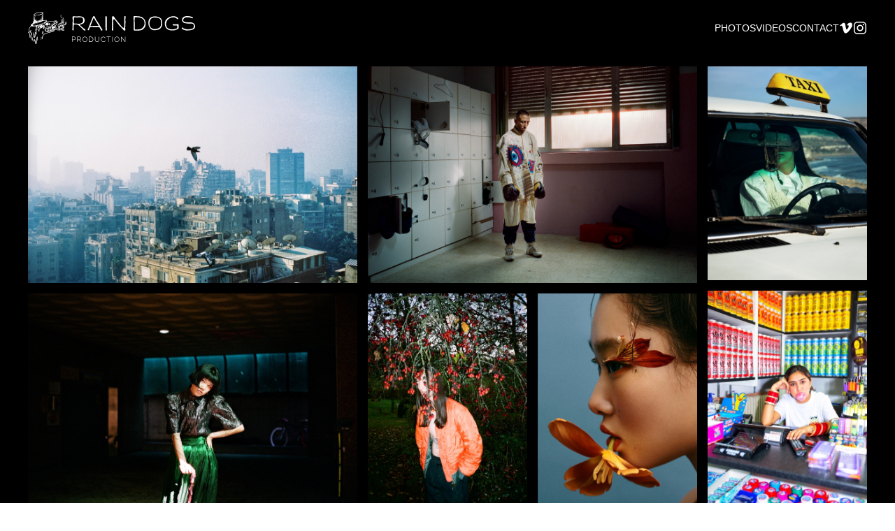

--- FILE ---
content_type: text/html; charset=UTF-8
request_url: https://www.raindogsproduction.com/photos/
body_size: 12170
content:
<!DOCTYPE html>
<html class="no-js" lang="en-GB">
<head>
  <meta charset="utf-8">
  <meta http-equiv="X-UA-Compatible" content="IE=edge">
  <meta name="viewport" content="width=device-width, initial-scale=1.0">
  <meta name='robots' content='index, follow, max-image-preview:large, max-snippet:-1, max-video-preview:-1' />

	<!-- This site is optimized with the Yoast SEO plugin v26.8 - https://yoast.com/product/yoast-seo-wordpress/ -->
	<title>PHOTOS - Rain Dogs Production</title><link rel="preload" data-rocket-preload as="image" href="https://www.raindogsproduction.com/wp-content/uploads/2025/02/80x60cm-1019x670.jpg" fetchpriority="high">
	<link rel="canonical" href="https://www.raindogsproduction.com/photos/" />
	<meta property="og:locale" content="en_GB" />
	<meta property="og:type" content="article" />
	<meta property="og:title" content="PHOTOS - Rain Dogs Production" />
	<meta property="og:url" content="https://www.raindogsproduction.com/photos/" />
	<meta property="og:site_name" content="Rain Dogs Production" />
	<meta property="article:modified_time" content="2025-02-17T15:09:37+00:00" />
	<meta name="twitter:card" content="summary_large_image" />
	<script type="application/ld+json" class="yoast-schema-graph">{"@context":"https://schema.org","@graph":[{"@type":"WebPage","@id":"https://www.raindogsproduction.com/photos/","url":"https://www.raindogsproduction.com/photos/","name":"PHOTOS - Rain Dogs Production","isPartOf":{"@id":"https://www.raindogsproduction.com/#website"},"datePublished":"2023-04-17T18:53:14+00:00","dateModified":"2025-02-17T15:09:37+00:00","breadcrumb":{"@id":"https://www.raindogsproduction.com/photos/#breadcrumb"},"inLanguage":"en-GB","potentialAction":[{"@type":"ReadAction","target":["https://www.raindogsproduction.com/photos/"]}]},{"@type":"BreadcrumbList","@id":"https://www.raindogsproduction.com/photos/#breadcrumb","itemListElement":[{"@type":"ListItem","position":1,"name":"Home","item":"https://www.raindogsproduction.com/"},{"@type":"ListItem","position":2,"name":"PHOTOS"}]},{"@type":"WebSite","@id":"https://www.raindogsproduction.com/#website","url":"https://www.raindogsproduction.com/","name":"Rain Dogs Production","description":"Director – Photographer – DOP","publisher":{"@id":"https://www.raindogsproduction.com/#organization"},"potentialAction":[{"@type":"SearchAction","target":{"@type":"EntryPoint","urlTemplate":"https://www.raindogsproduction.com/?s={search_term_string}"},"query-input":{"@type":"PropertyValueSpecification","valueRequired":true,"valueName":"search_term_string"}}],"inLanguage":"en-GB"},{"@type":"Organization","@id":"https://www.raindogsproduction.com/#organization","name":"Rain Dogs Production","url":"https://www.raindogsproduction.com/","logo":{"@type":"ImageObject","inLanguage":"en-GB","@id":"https://www.raindogsproduction.com/#/schema/logo/image/","url":"https://www.raindogsproduction.com/wp-content/uploads/2023/04/logo-raindogsproduction.jpg","contentUrl":"https://www.raindogsproduction.com/wp-content/uploads/2023/04/logo-raindogsproduction.jpg","width":600,"height":550,"caption":"Rain Dogs Production"},"image":{"@id":"https://www.raindogsproduction.com/#/schema/logo/image/"},"sameAs":["https://www.instagram.com/edouardvalette/","https://vimeo.com/edouardvalette"]}]}</script>
	<!-- / Yoast SEO plugin. -->


<link rel='dns-prefetch' href='//cdn.jsdelivr.net' />
<link rel='dns-prefetch' href='//unpkg.com' />

<link rel="alternate" title="oEmbed (JSON)" type="application/json+oembed" href="https://www.raindogsproduction.com/wp-json/oembed/1.0/embed?url=https%3A%2F%2Fwww.raindogsproduction.com%2Fphotos%2F" />
<link rel="alternate" title="oEmbed (XML)" type="text/xml+oembed" href="https://www.raindogsproduction.com/wp-json/oembed/1.0/embed?url=https%3A%2F%2Fwww.raindogsproduction.com%2Fphotos%2F&#038;format=xml" />
<style id='wp-img-auto-sizes-contain-inline-css' type='text/css'>
img:is([sizes=auto i],[sizes^="auto," i]){contain-intrinsic-size:3000px 1500px}
/*# sourceURL=wp-img-auto-sizes-contain-inline-css */
</style>
<style id='wp-block-library-inline-css' type='text/css'>
:root{--wp-block-synced-color:#7a00df;--wp-block-synced-color--rgb:122,0,223;--wp-bound-block-color:var(--wp-block-synced-color);--wp-editor-canvas-background:#ddd;--wp-admin-theme-color:#007cba;--wp-admin-theme-color--rgb:0,124,186;--wp-admin-theme-color-darker-10:#006ba1;--wp-admin-theme-color-darker-10--rgb:0,107,160.5;--wp-admin-theme-color-darker-20:#005a87;--wp-admin-theme-color-darker-20--rgb:0,90,135;--wp-admin-border-width-focus:2px}@media (min-resolution:192dpi){:root{--wp-admin-border-width-focus:1.5px}}.wp-element-button{cursor:pointer}:root .has-very-light-gray-background-color{background-color:#eee}:root .has-very-dark-gray-background-color{background-color:#313131}:root .has-very-light-gray-color{color:#eee}:root .has-very-dark-gray-color{color:#313131}:root .has-vivid-green-cyan-to-vivid-cyan-blue-gradient-background{background:linear-gradient(135deg,#00d084,#0693e3)}:root .has-purple-crush-gradient-background{background:linear-gradient(135deg,#34e2e4,#4721fb 50%,#ab1dfe)}:root .has-hazy-dawn-gradient-background{background:linear-gradient(135deg,#faaca8,#dad0ec)}:root .has-subdued-olive-gradient-background{background:linear-gradient(135deg,#fafae1,#67a671)}:root .has-atomic-cream-gradient-background{background:linear-gradient(135deg,#fdd79a,#004a59)}:root .has-nightshade-gradient-background{background:linear-gradient(135deg,#330968,#31cdcf)}:root .has-midnight-gradient-background{background:linear-gradient(135deg,#020381,#2874fc)}:root{--wp--preset--font-size--normal:16px;--wp--preset--font-size--huge:42px}.has-regular-font-size{font-size:1em}.has-larger-font-size{font-size:2.625em}.has-normal-font-size{font-size:var(--wp--preset--font-size--normal)}.has-huge-font-size{font-size:var(--wp--preset--font-size--huge)}.has-text-align-center{text-align:center}.has-text-align-left{text-align:left}.has-text-align-right{text-align:right}.has-fit-text{white-space:nowrap!important}#end-resizable-editor-section{display:none}.aligncenter{clear:both}.items-justified-left{justify-content:flex-start}.items-justified-center{justify-content:center}.items-justified-right{justify-content:flex-end}.items-justified-space-between{justify-content:space-between}.screen-reader-text{border:0;clip-path:inset(50%);height:1px;margin:-1px;overflow:hidden;padding:0;position:absolute;width:1px;word-wrap:normal!important}.screen-reader-text:focus{background-color:#ddd;clip-path:none;color:#444;display:block;font-size:1em;height:auto;left:5px;line-height:normal;padding:15px 23px 14px;text-decoration:none;top:5px;width:auto;z-index:100000}html :where(.has-border-color){border-style:solid}html :where([style*=border-top-color]){border-top-style:solid}html :where([style*=border-right-color]){border-right-style:solid}html :where([style*=border-bottom-color]){border-bottom-style:solid}html :where([style*=border-left-color]){border-left-style:solid}html :where([style*=border-width]){border-style:solid}html :where([style*=border-top-width]){border-top-style:solid}html :where([style*=border-right-width]){border-right-style:solid}html :where([style*=border-bottom-width]){border-bottom-style:solid}html :where([style*=border-left-width]){border-left-style:solid}html :where(img[class*=wp-image-]){height:auto;max-width:100%}:where(figure){margin:0 0 1em}html :where(.is-position-sticky){--wp-admin--admin-bar--position-offset:var(--wp-admin--admin-bar--height,0px)}@media screen and (max-width:600px){html :where(.is-position-sticky){--wp-admin--admin-bar--position-offset:0px}}

/*# sourceURL=wp-block-library-inline-css */
</style><style id='global-styles-inline-css' type='text/css'>
:root{--wp--preset--aspect-ratio--square: 1;--wp--preset--aspect-ratio--4-3: 4/3;--wp--preset--aspect-ratio--3-4: 3/4;--wp--preset--aspect-ratio--3-2: 3/2;--wp--preset--aspect-ratio--2-3: 2/3;--wp--preset--aspect-ratio--16-9: 16/9;--wp--preset--aspect-ratio--9-16: 9/16;--wp--preset--color--black: #000000;--wp--preset--color--cyan-bluish-gray: #abb8c3;--wp--preset--color--white: #ffffff;--wp--preset--color--pale-pink: #f78da7;--wp--preset--color--vivid-red: #cf2e2e;--wp--preset--color--luminous-vivid-orange: #ff6900;--wp--preset--color--luminous-vivid-amber: #fcb900;--wp--preset--color--light-green-cyan: #7bdcb5;--wp--preset--color--vivid-green-cyan: #00d084;--wp--preset--color--pale-cyan-blue: #8ed1fc;--wp--preset--color--vivid-cyan-blue: #0693e3;--wp--preset--color--vivid-purple: #9b51e0;--wp--preset--gradient--vivid-cyan-blue-to-vivid-purple: linear-gradient(135deg,rgb(6,147,227) 0%,rgb(155,81,224) 100%);--wp--preset--gradient--light-green-cyan-to-vivid-green-cyan: linear-gradient(135deg,rgb(122,220,180) 0%,rgb(0,208,130) 100%);--wp--preset--gradient--luminous-vivid-amber-to-luminous-vivid-orange: linear-gradient(135deg,rgb(252,185,0) 0%,rgb(255,105,0) 100%);--wp--preset--gradient--luminous-vivid-orange-to-vivid-red: linear-gradient(135deg,rgb(255,105,0) 0%,rgb(207,46,46) 100%);--wp--preset--gradient--very-light-gray-to-cyan-bluish-gray: linear-gradient(135deg,rgb(238,238,238) 0%,rgb(169,184,195) 100%);--wp--preset--gradient--cool-to-warm-spectrum: linear-gradient(135deg,rgb(74,234,220) 0%,rgb(151,120,209) 20%,rgb(207,42,186) 40%,rgb(238,44,130) 60%,rgb(251,105,98) 80%,rgb(254,248,76) 100%);--wp--preset--gradient--blush-light-purple: linear-gradient(135deg,rgb(255,206,236) 0%,rgb(152,150,240) 100%);--wp--preset--gradient--blush-bordeaux: linear-gradient(135deg,rgb(254,205,165) 0%,rgb(254,45,45) 50%,rgb(107,0,62) 100%);--wp--preset--gradient--luminous-dusk: linear-gradient(135deg,rgb(255,203,112) 0%,rgb(199,81,192) 50%,rgb(65,88,208) 100%);--wp--preset--gradient--pale-ocean: linear-gradient(135deg,rgb(255,245,203) 0%,rgb(182,227,212) 50%,rgb(51,167,181) 100%);--wp--preset--gradient--electric-grass: linear-gradient(135deg,rgb(202,248,128) 0%,rgb(113,206,126) 100%);--wp--preset--gradient--midnight: linear-gradient(135deg,rgb(2,3,129) 0%,rgb(40,116,252) 100%);--wp--preset--font-size--small: 14px;--wp--preset--font-size--medium: 20px;--wp--preset--font-size--large: 22px;--wp--preset--font-size--x-large: 42px;--wp--preset--font-size--normal: 16px;--wp--preset--font-size--huge: 28px;--wp--preset--spacing--20: 0.44rem;--wp--preset--spacing--30: 0.67rem;--wp--preset--spacing--40: 1rem;--wp--preset--spacing--50: 1.5rem;--wp--preset--spacing--60: 2.25rem;--wp--preset--spacing--70: 3.38rem;--wp--preset--spacing--80: 5.06rem;--wp--preset--shadow--natural: 6px 6px 9px rgba(0, 0, 0, 0.2);--wp--preset--shadow--deep: 12px 12px 50px rgba(0, 0, 0, 0.4);--wp--preset--shadow--sharp: 6px 6px 0px rgba(0, 0, 0, 0.2);--wp--preset--shadow--outlined: 6px 6px 0px -3px rgb(255, 255, 255), 6px 6px rgb(0, 0, 0);--wp--preset--shadow--crisp: 6px 6px 0px rgb(0, 0, 0);}:where(.is-layout-flex){gap: 0.5em;}:where(.is-layout-grid){gap: 0.5em;}body .is-layout-flex{display: flex;}.is-layout-flex{flex-wrap: wrap;align-items: center;}.is-layout-flex > :is(*, div){margin: 0;}body .is-layout-grid{display: grid;}.is-layout-grid > :is(*, div){margin: 0;}:where(.wp-block-columns.is-layout-flex){gap: 2em;}:where(.wp-block-columns.is-layout-grid){gap: 2em;}:where(.wp-block-post-template.is-layout-flex){gap: 1.25em;}:where(.wp-block-post-template.is-layout-grid){gap: 1.25em;}.has-black-color{color: var(--wp--preset--color--black) !important;}.has-cyan-bluish-gray-color{color: var(--wp--preset--color--cyan-bluish-gray) !important;}.has-white-color{color: var(--wp--preset--color--white) !important;}.has-pale-pink-color{color: var(--wp--preset--color--pale-pink) !important;}.has-vivid-red-color{color: var(--wp--preset--color--vivid-red) !important;}.has-luminous-vivid-orange-color{color: var(--wp--preset--color--luminous-vivid-orange) !important;}.has-luminous-vivid-amber-color{color: var(--wp--preset--color--luminous-vivid-amber) !important;}.has-light-green-cyan-color{color: var(--wp--preset--color--light-green-cyan) !important;}.has-vivid-green-cyan-color{color: var(--wp--preset--color--vivid-green-cyan) !important;}.has-pale-cyan-blue-color{color: var(--wp--preset--color--pale-cyan-blue) !important;}.has-vivid-cyan-blue-color{color: var(--wp--preset--color--vivid-cyan-blue) !important;}.has-vivid-purple-color{color: var(--wp--preset--color--vivid-purple) !important;}.has-black-background-color{background-color: var(--wp--preset--color--black) !important;}.has-cyan-bluish-gray-background-color{background-color: var(--wp--preset--color--cyan-bluish-gray) !important;}.has-white-background-color{background-color: var(--wp--preset--color--white) !important;}.has-pale-pink-background-color{background-color: var(--wp--preset--color--pale-pink) !important;}.has-vivid-red-background-color{background-color: var(--wp--preset--color--vivid-red) !important;}.has-luminous-vivid-orange-background-color{background-color: var(--wp--preset--color--luminous-vivid-orange) !important;}.has-luminous-vivid-amber-background-color{background-color: var(--wp--preset--color--luminous-vivid-amber) !important;}.has-light-green-cyan-background-color{background-color: var(--wp--preset--color--light-green-cyan) !important;}.has-vivid-green-cyan-background-color{background-color: var(--wp--preset--color--vivid-green-cyan) !important;}.has-pale-cyan-blue-background-color{background-color: var(--wp--preset--color--pale-cyan-blue) !important;}.has-vivid-cyan-blue-background-color{background-color: var(--wp--preset--color--vivid-cyan-blue) !important;}.has-vivid-purple-background-color{background-color: var(--wp--preset--color--vivid-purple) !important;}.has-black-border-color{border-color: var(--wp--preset--color--black) !important;}.has-cyan-bluish-gray-border-color{border-color: var(--wp--preset--color--cyan-bluish-gray) !important;}.has-white-border-color{border-color: var(--wp--preset--color--white) !important;}.has-pale-pink-border-color{border-color: var(--wp--preset--color--pale-pink) !important;}.has-vivid-red-border-color{border-color: var(--wp--preset--color--vivid-red) !important;}.has-luminous-vivid-orange-border-color{border-color: var(--wp--preset--color--luminous-vivid-orange) !important;}.has-luminous-vivid-amber-border-color{border-color: var(--wp--preset--color--luminous-vivid-amber) !important;}.has-light-green-cyan-border-color{border-color: var(--wp--preset--color--light-green-cyan) !important;}.has-vivid-green-cyan-border-color{border-color: var(--wp--preset--color--vivid-green-cyan) !important;}.has-pale-cyan-blue-border-color{border-color: var(--wp--preset--color--pale-cyan-blue) !important;}.has-vivid-cyan-blue-border-color{border-color: var(--wp--preset--color--vivid-cyan-blue) !important;}.has-vivid-purple-border-color{border-color: var(--wp--preset--color--vivid-purple) !important;}.has-vivid-cyan-blue-to-vivid-purple-gradient-background{background: var(--wp--preset--gradient--vivid-cyan-blue-to-vivid-purple) !important;}.has-light-green-cyan-to-vivid-green-cyan-gradient-background{background: var(--wp--preset--gradient--light-green-cyan-to-vivid-green-cyan) !important;}.has-luminous-vivid-amber-to-luminous-vivid-orange-gradient-background{background: var(--wp--preset--gradient--luminous-vivid-amber-to-luminous-vivid-orange) !important;}.has-luminous-vivid-orange-to-vivid-red-gradient-background{background: var(--wp--preset--gradient--luminous-vivid-orange-to-vivid-red) !important;}.has-very-light-gray-to-cyan-bluish-gray-gradient-background{background: var(--wp--preset--gradient--very-light-gray-to-cyan-bluish-gray) !important;}.has-cool-to-warm-spectrum-gradient-background{background: var(--wp--preset--gradient--cool-to-warm-spectrum) !important;}.has-blush-light-purple-gradient-background{background: var(--wp--preset--gradient--blush-light-purple) !important;}.has-blush-bordeaux-gradient-background{background: var(--wp--preset--gradient--blush-bordeaux) !important;}.has-luminous-dusk-gradient-background{background: var(--wp--preset--gradient--luminous-dusk) !important;}.has-pale-ocean-gradient-background{background: var(--wp--preset--gradient--pale-ocean) !important;}.has-electric-grass-gradient-background{background: var(--wp--preset--gradient--electric-grass) !important;}.has-midnight-gradient-background{background: var(--wp--preset--gradient--midnight) !important;}.has-small-font-size{font-size: var(--wp--preset--font-size--small) !important;}.has-medium-font-size{font-size: var(--wp--preset--font-size--medium) !important;}.has-large-font-size{font-size: var(--wp--preset--font-size--large) !important;}.has-x-large-font-size{font-size: var(--wp--preset--font-size--x-large) !important;}
/*# sourceURL=global-styles-inline-css */
</style>

<style id='classic-theme-styles-inline-css' type='text/css'>
/*! This file is auto-generated */
.wp-block-button__link{color:#fff;background-color:#32373c;border-radius:9999px;box-shadow:none;text-decoration:none;padding:calc(.667em + 2px) calc(1.333em + 2px);font-size:1.125em}.wp-block-file__button{background:#32373c;color:#fff;text-decoration:none}
/*# sourceURL=/wp-includes/css/classic-themes.min.css */
</style>
<link data-minify="1" rel='stylesheet' id='uikit-css' href='https://www.raindogsproduction.com/wp-content/cache/min/1/npm/uikit@3.16.14/dist/css/uikit.min.css?ver=1727170820' type='text/css' media='all' />
<link data-minify="1" rel='stylesheet' id='theme-css' href='https://www.raindogsproduction.com/wp-content/cache/min/1/wp-content/themes/raindogstheme/assets/css/main.css?ver=1727170820' type='text/css' media='all' />


<link rel="https://api.w.org/" href="https://www.raindogsproduction.com/wp-json/" /><link rel="alternate" title="JSON" type="application/json" href="https://www.raindogsproduction.com/wp-json/wp/v2/pages/12" /><link rel="shortcut icon"
href="https://www.raindogsproduction.com/wp-content/themes/raindogstheme/assets/favicon/favicon-32x32.png" /><noscript><style id="rocket-lazyload-nojs-css">.rll-youtube-player, [data-lazy-src]{display:none !important;}</style></noscript>  <!-- Google tag (gtag.js) -->
  <script async src="https://www.googletagmanager.com/gtag/js?id=G-ZT7YK14KCT"></script>
  <script>
  window.dataLayer = window.dataLayer || [];
  function gtag(){dataLayer.push(arguments);}
  gtag('js', new Date());

  gtag('config', 'G-ZT7YK14KCT');
</script>
<style id="rocket-lazyrender-inline-css">[data-wpr-lazyrender] {content-visibility: auto;}</style></head>

<body class="wp-singular page-template page-template-photos page-template-photos-php page page-id-12 wp-theme-raindogstheme">

<div  uk-sticky="sel-target: .uk-navbar-container; cls-active: uk-navbar-sticky">
    <nav class="uk-navbar-container">
        <div class="uk-container uk-container-expand">
            <div uk-navbar>
                <div class="uk-navbar-left">
                  <a href="https://www.raindogsproduction.com/">
                    <img width="239" height="46" src="https://www.raindogsproduction.com/wp-content/themes/raindogstheme/assets/img/raindogs-logo.svg" />
                  </a>
                </div>
                <div class="uk-navbar-right">
                    <a id="burger" class="uk-hidden@s" type="button" href="#menu" uk-toggle>
                        <span></span>
                        <span></span>
                        <span></span>
                    </a>
                    <ul id="menu-menu" class="uk-navbar-nav uk-visible@s "><li  id="menu-item-26" class="menu-item menu-item-type-post_type menu-item-object-page current-menu-item page_item page-item-12 current_page_item active nav-item nav-item-26"><a href="https://www.raindogsproduction.com/photos/" class="nav-link">PHOTOS</a></li>
<li  id="menu-item-29" class="menu-item menu-item-type-post_type menu-item-object-page menu-item-home nav-item nav-item-29"><a href="https://www.raindogsproduction.com/" class="nav-link">VIDEOS</a></li>
<li  id="menu-item-32" class="menu-item menu-item-type-post_type menu-item-object-page nav-item nav-item-32"><a href="https://www.raindogsproduction.com/contact/" class="nav-link">CONTACT</a></li>
<li><a href="https://vimeo.com/edouardvalette" target="blank" uk-icon="icon: vimeo"></a></li><li><a href="https://www.instagram.com/edouardvalette" target="blank" uk-icon="icon: instagram"></a></li></ul>                </div>
            </div>
        </div>    
    </nav>
</div>
<div  id="menu" uk-offcanvas="flip: true ; overlay: true">
    <div  class="uk-offcanvas-bar">
        <ul id="menu-menu-1" class="uk-navbar-nav "><li  class="menu-item menu-item-type-post_type menu-item-object-page current-menu-item page_item page-item-12 current_page_item active nav-item nav-item-26"><a href="https://www.raindogsproduction.com/photos/" class="nav-link">PHOTOS</a></li>
<li  class="menu-item menu-item-type-post_type menu-item-object-page menu-item-home nav-item nav-item-29"><a href="https://www.raindogsproduction.com/" class="nav-link">VIDEOS</a></li>
<li  class="menu-item menu-item-type-post_type menu-item-object-page nav-item nav-item-32"><a href="https://www.raindogsproduction.com/contact/" class="nav-link">CONTACT</a></li>
<li><a href="https://vimeo.com/edouardvalette" target="blank" uk-icon="icon: vimeo"></a></li><li><a href="https://www.instagram.com/edouardvalette" target="blank" uk-icon="icon: instagram"></a></li></ul>    </div>
</div><div  id="gallery" class="uk-container uk-container-expand">
  <div  class="uk-grid-small grid" uk-grid uk-lightbox="animation: fade">
                          <div class="uk-width-1-1@s uk-width-2-3@m uk-width-2-5@l item" >
            <a class="uk-inline " href="https://www.raindogsproduction.com/wp-content/uploads/2025/02/80x60cm-scaled.jpg" data-caption="">
                <figure class="image image--cropped">
                    <img fetchpriority="high" src="https://www.raindogsproduction.com/wp-content/uploads/2025/02/80x60cm-1019x670.jpg" alt="" height="670" width="1019" class="lazyload" />
                </figure>
                            </a>
        </div>
                                <div class="uk-width-1-1@s uk-width-2-3@m uk-width-2-5@l item" >
            <a class="uk-inline uk-transition-toggle" href="https://www.raindogsproduction.com/wp-content/uploads/2023/04/EV1202_003-001CORR.jpg" data-caption="MIMA">
                <figure class="image image--cropped">
                    <img src="https://www.raindogsproduction.com/wp-content/uploads/2023/04/EV1202_003-001CORR-1019x670.jpg" alt="MIMA" height="670" width="1019" class="lazyload" />
                </figure>
                                <div class="uk-transition-fade uk-position-cover uk-position-small uk-overlay uk-overlay-default uk-flex uk-flex-center uk-flex-middle">
                    <p class="uk-margin-remove">MIMA</p>
                </div>
                            </a>
        </div>
                                <div class="uk-width-1-2@s uk-width-1-3@m uk-width-1-5@l grid-sizer  item" >
            <a class="uk-inline uk-transition-toggle" href="https://www.raindogsproduction.com/wp-content/uploads/2023/04/IMG_1989.jpg" data-caption="Sea2See">
                <figure class="image image--cropped">
                    <img src="https://www.raindogsproduction.com/wp-content/uploads/2023/04/IMG_1989-499x670.jpg" alt="Sea2See" height="670" width="499" class="lazyload" />
                </figure>
                                <div class="uk-transition-fade uk-position-cover uk-position-small uk-overlay uk-overlay-default uk-flex uk-flex-center uk-flex-middle">
                    <p class="uk-margin-remove">Sea2See</p>
                </div>
                            </a>
        </div>
                                <div class="uk-width-1-2@s uk-width-1-3@m uk-width-1-5@l grid-sizer  item" >
            <a class="uk-inline uk-transition-toggle" href="https://www.raindogsproduction.com/wp-content/uploads/2023/04/IMG_8780.jpg" data-caption="Gordon">
                <figure class="image image--cropped">
                    <img src="https://www.raindogsproduction.com/wp-content/uploads/2023/04/IMG_8780-499x670.jpg" alt="Gordon" height="670" width="499" class="lazyload" />
                </figure>
                                <div class="uk-transition-fade uk-position-cover uk-position-small uk-overlay uk-overlay-default uk-flex uk-flex-center uk-flex-middle">
                    <p class="uk-margin-remove">Gordon</p>
                </div>
                            </a>
        </div>
                                <div class="uk-width-1-1@s uk-width-2-3@m uk-width-2-5@l item" >
            <a class="uk-inline uk-transition-toggle" href="https://www.raindogsproduction.com/wp-content/uploads/2023/11/201074380014_14-scaled.jpg" data-caption="Joy">
                <figure class="image image--cropped">
                    <img src="https://www.raindogsproduction.com/wp-content/uploads/2023/11/201074380014_14-1019x670.jpg" alt="Joy" height="670" width="1019" class="lazyload" />
                </figure>
                                <div class="uk-transition-fade uk-position-cover uk-position-small uk-overlay uk-overlay-default uk-flex uk-flex-center uk-flex-middle">
                    <p class="uk-margin-remove">Joy</p>
                </div>
                            </a>
        </div>
                                <div class="uk-width-1-2@s uk-width-1-3@m uk-width-1-5@l grid-sizer  item" >
            <a class="uk-inline uk-transition-toggle" href="https://www.raindogsproduction.com/wp-content/uploads/2023/04/031049040023_22.jpg" data-caption="Boso">
                <figure class="image image--cropped">
                    <img src="https://www.raindogsproduction.com/wp-content/uploads/2023/04/031049040023_22-499x670.jpg" alt="Boso" height="670" width="499" class="lazyload" />
                </figure>
                                <div class="uk-transition-fade uk-position-cover uk-position-small uk-overlay uk-overlay-default uk-flex uk-flex-center uk-flex-middle">
                    <p class="uk-margin-remove">Boso</p>
                </div>
                            </a>
        </div>
                                <div class="uk-width-1-2@s uk-width-1-3@m uk-width-1-5@l grid-sizer  item" >
            <a class="uk-inline uk-transition-toggle" href="https://www.raindogsproduction.com/wp-content/uploads/2023/11/Screenshot-2023-10-19-at-10-45-13-PROD-2.jpg" data-caption="Flowers">
                <figure class="image image--cropped">
                    <img src="https://www.raindogsproduction.com/wp-content/uploads/2023/11/Screenshot-2023-10-19-at-10-45-13-PROD-2-499x670.jpg" alt="Flowers" height="670" width="499" class="lazyload" />
                </figure>
                                <div class="uk-transition-fade uk-position-cover uk-position-small uk-overlay uk-overlay-default uk-flex uk-flex-center uk-flex-middle">
                    <p class="uk-margin-remove">Flowers</p>
                </div>
                            </a>
        </div>
                                <div class="uk-width-1-1@s uk-width-2-3@m uk-width-2-5@l item" >
            <a class="uk-inline uk-transition-toggle" href="https://www.raindogsproduction.com/wp-content/uploads/2023/04/EV1206_003-001-4-2_low.jpg" data-caption="MIMA">
                <figure class="image image--cropped">
                    <img src="data:image/svg+xml,%3Csvg%20xmlns='http://www.w3.org/2000/svg'%20viewBox='0%200%20876%201170'%3E%3C/svg%3E" alt="MIMA" height="1170" width="876" class="lazyload" data-lazy-src="https://www.raindogsproduction.com/wp-content/uploads/2023/04/EV1206_003-001-4-2_low-876x1170.jpg" /><noscript><img src="https://www.raindogsproduction.com/wp-content/uploads/2023/04/EV1206_003-001-4-2_low-876x1170.jpg" alt="MIMA" height="1170" width="876" class="lazyload" /></noscript>
                </figure>
                                <div class="uk-transition-fade uk-position-cover uk-position-small uk-overlay uk-overlay-default uk-flex uk-flex-center uk-flex-middle">
                    <p class="uk-margin-remove">MIMA</p>
                </div>
                            </a>
        </div>
                                <div class="uk-width-1-1@s uk-width-2-3@m uk-width-2-5@l item" >
            <a class="uk-inline uk-transition-toggle" href="https://www.raindogsproduction.com/wp-content/uploads/2023/11/221074520034_34-scaled.jpg" data-caption="Hunbi">
                <figure class="image image--cropped">
                    <img src="data:image/svg+xml,%3Csvg%20xmlns='http://www.w3.org/2000/svg'%20viewBox='0%200%20876%201170'%3E%3C/svg%3E" alt="Hunbi" height="1170" width="876" class="lazyload" data-lazy-src="https://www.raindogsproduction.com/wp-content/uploads/2023/11/221074520034_34-876x1170.jpg" /><noscript><img src="https://www.raindogsproduction.com/wp-content/uploads/2023/11/221074520034_34-876x1170.jpg" alt="Hunbi" height="1170" width="876" class="lazyload" /></noscript>
                </figure>
                                <div class="uk-transition-fade uk-position-cover uk-position-small uk-overlay uk-overlay-default uk-flex uk-flex-center uk-flex-middle">
                    <p class="uk-margin-remove">Hunbi</p>
                </div>
                            </a>
        </div>
                                <div class="uk-width-1-2@s uk-width-1-3@m uk-width-1-5@l grid-sizer  item" >
            <a class="uk-inline uk-transition-toggle" href="https://www.raindogsproduction.com/wp-content/uploads/2023/11/221074450004_-scaled.jpg" data-caption="Seoul">
                <figure class="image image--cropped">
                    <img src="data:image/svg+xml,%3Csvg%20xmlns='http://www.w3.org/2000/svg'%20viewBox='0%200%20499%20670'%3E%3C/svg%3E" alt="Seoul" height="670" width="499" class="lazyload" data-lazy-src="https://www.raindogsproduction.com/wp-content/uploads/2023/11/221074450004_-499x670.jpg" /><noscript><img src="https://www.raindogsproduction.com/wp-content/uploads/2023/11/221074450004_-499x670.jpg" alt="Seoul" height="670" width="499" class="lazyload" /></noscript>
                </figure>
                                <div class="uk-transition-fade uk-position-cover uk-position-small uk-overlay uk-overlay-default uk-flex uk-flex-center uk-flex-middle">
                    <p class="uk-margin-remove">Seoul</p>
                </div>
                            </a>
        </div>
                                <div class="uk-width-1-2@s uk-width-1-3@m uk-width-1-5@l grid-sizer  item" >
            <a class="uk-inline uk-transition-toggle" href="https://www.raindogsproduction.com/wp-content/uploads/2023/04/PhillipMorris_TOKYO_06_0436-scaled.jpg" data-caption="PMI">
                <figure class="image image--cropped">
                    <img src="data:image/svg+xml,%3Csvg%20xmlns='http://www.w3.org/2000/svg'%20viewBox='0%200%20499%20670'%3E%3C/svg%3E" alt="PMI" height="670" width="499" class="lazyload" data-lazy-src="https://www.raindogsproduction.com/wp-content/uploads/2023/04/PhillipMorris_TOKYO_06_0436-499x670.jpg" /><noscript><img src="https://www.raindogsproduction.com/wp-content/uploads/2023/04/PhillipMorris_TOKYO_06_0436-499x670.jpg" alt="PMI" height="670" width="499" class="lazyload" /></noscript>
                </figure>
                                <div class="uk-transition-fade uk-position-cover uk-position-small uk-overlay uk-overlay-default uk-flex uk-flex-center uk-flex-middle">
                    <p class="uk-margin-remove">PMI</p>
                </div>
                            </a>
        </div>
                                <div class="uk-width-1-2@s uk-width-1-3@m uk-width-1-5@l grid-sizer  item" >
            <a class="uk-inline uk-transition-toggle" href="https://www.raindogsproduction.com/wp-content/uploads/2023/04/IMG_1987.jpg" data-caption="Louis Vuitton">
                <figure class="image image--cropped">
                    <img src="data:image/svg+xml,%3Csvg%20xmlns='http://www.w3.org/2000/svg'%20viewBox='0%200%20499%20670'%3E%3C/svg%3E" alt="Louis Vuitton" height="670" width="499" class="lazyload" data-lazy-src="https://www.raindogsproduction.com/wp-content/uploads/2023/04/IMG_1987-499x670.jpg" /><noscript><img src="https://www.raindogsproduction.com/wp-content/uploads/2023/04/IMG_1987-499x670.jpg" alt="Louis Vuitton" height="670" width="499" class="lazyload" /></noscript>
                </figure>
                                <div class="uk-transition-fade uk-position-cover uk-position-small uk-overlay uk-overlay-default uk-flex uk-flex-center uk-flex-middle">
                    <p class="uk-margin-remove">Louis Vuitton</p>
                </div>
                            </a>
        </div>
                                <div class="uk-width-1-1@s uk-width-2-3@m uk-width-2-5@l item" >
            <a class="uk-inline uk-transition-toggle" href="https://www.raindogsproduction.com/wp-content/uploads/2023/11/221074510016_16-scaled.jpg" data-caption="Seoul">
                <figure class="image image--cropped">
                    <img src="data:image/svg+xml,%3Csvg%20xmlns='http://www.w3.org/2000/svg'%20viewBox='0%200%201019%20670'%3E%3C/svg%3E" alt="Seoul" height="670" width="1019" class="lazyload" data-lazy-src="https://www.raindogsproduction.com/wp-content/uploads/2023/11/221074510016_16-1019x670.jpg" /><noscript><img src="https://www.raindogsproduction.com/wp-content/uploads/2023/11/221074510016_16-1019x670.jpg" alt="Seoul" height="670" width="1019" class="lazyload" /></noscript>
                </figure>
                                <div class="uk-transition-fade uk-position-cover uk-position-small uk-overlay uk-overlay-default uk-flex uk-flex-center uk-flex-middle">
                    <p class="uk-margin-remove">Seoul</p>
                </div>
                            </a>
        </div>
                                <div class="uk-width-1-1@s uk-width-2-3@m uk-width-2-5@l item" >
            <a class="uk-inline uk-transition-toggle" href="https://www.raindogsproduction.com/wp-content/uploads/2023/11/221074600024_29-scaled.jpg" data-caption="Dambi">
                <figure class="image image--cropped">
                    <img src="data:image/svg+xml,%3Csvg%20xmlns='http://www.w3.org/2000/svg'%20viewBox='0%200%20876%201170'%3E%3C/svg%3E" alt="Dambi" height="1170" width="876" class="lazyload" data-lazy-src="https://www.raindogsproduction.com/wp-content/uploads/2023/11/221074600024_29-876x1170.jpg" /><noscript><img src="https://www.raindogsproduction.com/wp-content/uploads/2023/11/221074600024_29-876x1170.jpg" alt="Dambi" height="1170" width="876" class="lazyload" /></noscript>
                </figure>
                                <div class="uk-transition-fade uk-position-cover uk-position-small uk-overlay uk-overlay-default uk-flex uk-flex-center uk-flex-middle">
                    <p class="uk-margin-remove">Dambi</p>
                </div>
                            </a>
        </div>
                                <div class="uk-width-1-2@s uk-width-1-3@m uk-width-1-5@l grid-sizer  item" >
            <a class="uk-inline uk-transition-toggle" href="https://www.raindogsproduction.com/wp-content/uploads/2023/04/W2A1459.jpg" data-caption="Sea2See">
                <figure class="image image--cropped">
                    <img src="data:image/svg+xml,%3Csvg%20xmlns='http://www.w3.org/2000/svg'%20viewBox='0%200%20499%20670'%3E%3C/svg%3E" alt="Sea2See" height="670" width="499" class="lazyload" data-lazy-src="https://www.raindogsproduction.com/wp-content/uploads/2023/04/W2A1459-499x670.jpg" /><noscript><img src="https://www.raindogsproduction.com/wp-content/uploads/2023/04/W2A1459-499x670.jpg" alt="Sea2See" height="670" width="499" class="lazyload" /></noscript>
                </figure>
                                <div class="uk-transition-fade uk-position-cover uk-position-small uk-overlay uk-overlay-default uk-flex uk-flex-center uk-flex-middle">
                    <p class="uk-margin-remove">Sea2See</p>
                </div>
                            </a>
        </div>
                                <div class="uk-width-1-2@s uk-width-1-3@m uk-width-1-5@l grid-sizer  item" >
            <a class="uk-inline uk-transition-toggle" href="https://www.raindogsproduction.com/wp-content/uploads/2023/04/8799359e-0cfb-4493-be24-f3e24e753669.jpg" data-caption="Delvaux">
                <figure class="image image--cropped">
                    <img src="data:image/svg+xml,%3Csvg%20xmlns='http://www.w3.org/2000/svg'%20viewBox='0%200%20499%20670'%3E%3C/svg%3E" alt="Delvaux" height="670" width="499" class="lazyload" data-lazy-src="https://www.raindogsproduction.com/wp-content/uploads/2023/04/8799359e-0cfb-4493-be24-f3e24e753669-499x670.jpg" /><noscript><img src="https://www.raindogsproduction.com/wp-content/uploads/2023/04/8799359e-0cfb-4493-be24-f3e24e753669-499x670.jpg" alt="Delvaux" height="670" width="499" class="lazyload" /></noscript>
                </figure>
                                <div class="uk-transition-fade uk-position-cover uk-position-small uk-overlay uk-overlay-default uk-flex uk-flex-center uk-flex-middle">
                    <p class="uk-margin-remove">Delvaux</p>
                </div>
                            </a>
        </div>
                                <div class="uk-width-1-2@s uk-width-1-3@m uk-width-1-5@l grid-sizer  item" >
            <a class="uk-inline uk-transition-toggle" href="https://www.raindogsproduction.com/wp-content/uploads/2023/04/W2A1979.jpg" data-caption="Sea2See">
                <figure class="image image--cropped">
                    <img src="data:image/svg+xml,%3Csvg%20xmlns='http://www.w3.org/2000/svg'%20viewBox='0%200%20499%20670'%3E%3C/svg%3E" alt="Sea2See" height="670" width="499" class="lazyload" data-lazy-src="https://www.raindogsproduction.com/wp-content/uploads/2023/04/W2A1979-499x670.jpg" /><noscript><img src="https://www.raindogsproduction.com/wp-content/uploads/2023/04/W2A1979-499x670.jpg" alt="Sea2See" height="670" width="499" class="lazyload" /></noscript>
                </figure>
                                <div class="uk-transition-fade uk-position-cover uk-position-small uk-overlay uk-overlay-default uk-flex uk-flex-center uk-flex-middle">
                    <p class="uk-margin-remove">Sea2See</p>
                </div>
                            </a>
        </div>
                                <div class="uk-width-1-1@s uk-width-2-3@m uk-width-2-5@l item" >
            <a class="uk-inline uk-transition-toggle" href="https://www.raindogsproduction.com/wp-content/uploads/2023/04/AW2A1965.jpg" data-caption="Go Out">
                <figure class="image image--cropped">
                    <img src="data:image/svg+xml,%3Csvg%20xmlns='http://www.w3.org/2000/svg'%20viewBox='0%200%201019%20670'%3E%3C/svg%3E" alt="Go Out" height="670" width="1019" class="lazyload" data-lazy-src="https://www.raindogsproduction.com/wp-content/uploads/2023/04/AW2A1965-1019x670.jpg" /><noscript><img src="https://www.raindogsproduction.com/wp-content/uploads/2023/04/AW2A1965-1019x670.jpg" alt="Go Out" height="670" width="1019" class="lazyload" /></noscript>
                </figure>
                                <div class="uk-transition-fade uk-position-cover uk-position-small uk-overlay uk-overlay-default uk-flex uk-flex-center uk-flex-middle">
                    <p class="uk-margin-remove">Go Out</p>
                </div>
                            </a>
        </div>
                                <div class="uk-width-1-2@s uk-width-1-3@m uk-width-1-5@l grid-sizer  item" >
            <a class="uk-inline uk-transition-toggle" href="https://www.raindogsproduction.com/wp-content/uploads/2023/11/221074450020_-scaled.jpg" data-caption="Seoul">
                <figure class="image image--cropped">
                    <img src="data:image/svg+xml,%3Csvg%20xmlns='http://www.w3.org/2000/svg'%20viewBox='0%200%20499%20670'%3E%3C/svg%3E" alt="Seoul" height="670" width="499" class="lazyload" data-lazy-src="https://www.raindogsproduction.com/wp-content/uploads/2023/11/221074450020_-499x670.jpg" /><noscript><img src="https://www.raindogsproduction.com/wp-content/uploads/2023/11/221074450020_-499x670.jpg" alt="Seoul" height="670" width="499" class="lazyload" /></noscript>
                </figure>
                                <div class="uk-transition-fade uk-position-cover uk-position-small uk-overlay uk-overlay-default uk-flex uk-flex-center uk-flex-middle">
                    <p class="uk-margin-remove">Seoul</p>
                </div>
                            </a>
        </div>
                                <div class="uk-width-1-1@s uk-width-2-3@m uk-width-2-5@l item" >
            <a class="uk-inline uk-transition-toggle" href="https://www.raindogsproduction.com/wp-content/uploads/2023/11/000018-2-scaled.jpg" data-caption="Berkane">
                <figure class="image image--cropped">
                    <img src="data:image/svg+xml,%3Csvg%20xmlns='http://www.w3.org/2000/svg'%20viewBox='0%200%20876%201170'%3E%3C/svg%3E" alt="Berkane" height="1170" width="876" class="lazyload" data-lazy-src="https://www.raindogsproduction.com/wp-content/uploads/2023/11/000018-2-876x1170.jpg" /><noscript><img src="https://www.raindogsproduction.com/wp-content/uploads/2023/11/000018-2-876x1170.jpg" alt="Berkane" height="1170" width="876" class="lazyload" /></noscript>
                </figure>
                                <div class="uk-transition-fade uk-position-cover uk-position-small uk-overlay uk-overlay-default uk-flex uk-flex-center uk-flex-middle">
                    <p class="uk-margin-remove">Berkane</p>
                </div>
                            </a>
        </div>
                                <div class="uk-width-1-1@s uk-width-2-3@m uk-width-2-5@l item" >
            <a class="uk-inline uk-transition-toggle" href="https://www.raindogsproduction.com/wp-content/uploads/2023/04/firstcut_LHDC-6332.jpg" data-caption="Boso">
                <figure class="image image--cropped">
                    <img src="data:image/svg+xml,%3Csvg%20xmlns='http://www.w3.org/2000/svg'%20viewBox='0%200%20876%201170'%3E%3C/svg%3E" alt="Boso" height="1170" width="876" class="lazyload" data-lazy-src="https://www.raindogsproduction.com/wp-content/uploads/2023/04/firstcut_LHDC-6332-876x1170.jpg" /><noscript><img src="https://www.raindogsproduction.com/wp-content/uploads/2023/04/firstcut_LHDC-6332-876x1170.jpg" alt="Boso" height="1170" width="876" class="lazyload" /></noscript>
                </figure>
                                <div class="uk-transition-fade uk-position-cover uk-position-small uk-overlay uk-overlay-default uk-flex uk-flex-center uk-flex-middle">
                    <p class="uk-margin-remove">Boso</p>
                </div>
                            </a>
        </div>
                                <div class="uk-width-1-2@s uk-width-1-3@m uk-width-1-5@l grid-sizer  item" >
            <a class="uk-inline " href="https://www.raindogsproduction.com/wp-content/uploads/2023/04/000038.jpg" data-caption="">
                <figure class="image image--cropped">
                    <img src="data:image/svg+xml,%3Csvg%20xmlns='http://www.w3.org/2000/svg'%20viewBox='0%200%20499%20670'%3E%3C/svg%3E" alt="" height="670" width="499" class="lazyload" data-lazy-src="https://www.raindogsproduction.com/wp-content/uploads/2023/04/000038-499x670.jpg" /><noscript><img src="https://www.raindogsproduction.com/wp-content/uploads/2023/04/000038-499x670.jpg" alt="" height="670" width="499" class="lazyload" /></noscript>
                </figure>
                            </a>
        </div>
                                <div class="uk-width-1-1@s uk-width-2-3@m uk-width-2-5@l item" >
            <a class="uk-inline " href="https://www.raindogsproduction.com/wp-content/uploads/2023/04/Sri_Lanka_4_of_98.jpg" data-caption="">
                <figure class="image image--cropped">
                    <img src="data:image/svg+xml,%3Csvg%20xmlns='http://www.w3.org/2000/svg'%20viewBox='0%200%201019%20670'%3E%3C/svg%3E" alt="" height="670" width="1019" class="lazyload" data-lazy-src="https://www.raindogsproduction.com/wp-content/uploads/2023/04/Sri_Lanka_4_of_98-1019x670.jpg" /><noscript><img src="https://www.raindogsproduction.com/wp-content/uploads/2023/04/Sri_Lanka_4_of_98-1019x670.jpg" alt="" height="670" width="1019" class="lazyload" /></noscript>
                </figure>
                            </a>
        </div>
                                <div class="uk-width-1-2@s uk-width-1-3@m uk-width-1-5@l grid-sizer  item" >
            <a class="uk-inline uk-transition-toggle" href="https://www.raindogsproduction.com/wp-content/uploads/2023/04/EV1173_010-001_V2-1.jpg" data-caption="MIMA">
                <figure class="image image--cropped">
                    <img src="data:image/svg+xml,%3Csvg%20xmlns='http://www.w3.org/2000/svg'%20viewBox='0%200%20499%20670'%3E%3C/svg%3E" alt="MIMA" height="670" width="499" class="lazyload" data-lazy-src="https://www.raindogsproduction.com/wp-content/uploads/2023/04/EV1173_010-001_V2-1-499x670.jpg" /><noscript><img src="https://www.raindogsproduction.com/wp-content/uploads/2023/04/EV1173_010-001_V2-1-499x670.jpg" alt="MIMA" height="670" width="499" class="lazyload" /></noscript>
                </figure>
                                <div class="uk-transition-fade uk-position-cover uk-position-small uk-overlay uk-overlay-default uk-flex uk-flex-center uk-flex-middle">
                    <p class="uk-margin-remove">MIMA</p>
                </div>
                            </a>
        </div>
                                <div class="uk-width-1-1@s uk-width-2-3@m uk-width-2-5@l item" >
            <a class="uk-inline uk-transition-toggle" href="https://www.raindogsproduction.com/wp-content/uploads/2023/04/IMG_1988.jpg" data-caption="Louis Vuitton">
                <figure class="image image--cropped">
                    <img src="data:image/svg+xml,%3Csvg%20xmlns='http://www.w3.org/2000/svg'%20viewBox='0%200%20876%201170'%3E%3C/svg%3E" alt="Louis Vuitton" height="1170" width="876" class="lazyload" data-lazy-src="https://www.raindogsproduction.com/wp-content/uploads/2023/04/IMG_1988-876x1170.jpg" /><noscript><img src="https://www.raindogsproduction.com/wp-content/uploads/2023/04/IMG_1988-876x1170.jpg" alt="Louis Vuitton" height="1170" width="876" class="lazyload" /></noscript>
                </figure>
                                <div class="uk-transition-fade uk-position-cover uk-position-small uk-overlay uk-overlay-default uk-flex uk-flex-center uk-flex-middle">
                    <p class="uk-margin-remove">Louis Vuitton</p>
                </div>
                            </a>
        </div>
                                <div class="uk-width-1-1@s uk-width-2-3@m uk-width-2-5@l item" >
            <a class="uk-inline uk-transition-toggle" href="https://www.raindogsproduction.com/wp-content/uploads/2023/04/EV120_001-001-5-1.jpg" data-caption="MIMA">
                <figure class="image image--cropped">
                    <img src="data:image/svg+xml,%3Csvg%20xmlns='http://www.w3.org/2000/svg'%20viewBox='0%200%20876%201170'%3E%3C/svg%3E" alt="MIMA" height="1170" width="876" class="lazyload" data-lazy-src="https://www.raindogsproduction.com/wp-content/uploads/2023/04/EV120_001-001-5-1-876x1170.jpg" /><noscript><img src="https://www.raindogsproduction.com/wp-content/uploads/2023/04/EV120_001-001-5-1-876x1170.jpg" alt="MIMA" height="1170" width="876" class="lazyload" /></noscript>
                </figure>
                                <div class="uk-transition-fade uk-position-cover uk-position-small uk-overlay uk-overlay-default uk-flex uk-flex-center uk-flex-middle">
                    <p class="uk-margin-remove">MIMA</p>
                </div>
                            </a>
        </div>
                                <div class="uk-width-1-2@s uk-width-1-3@m uk-width-1-5@l grid-sizer  item" >
            <a class="uk-inline uk-transition-toggle" href="https://www.raindogsproduction.com/wp-content/uploads/2023/11/IMG_5138-scaled.jpg" data-caption="Seoul">
                <figure class="image image--cropped">
                    <img src="data:image/svg+xml,%3Csvg%20xmlns='http://www.w3.org/2000/svg'%20viewBox='0%200%20499%20670'%3E%3C/svg%3E" alt="Seoul" height="670" width="499" class="lazyload" data-lazy-src="https://www.raindogsproduction.com/wp-content/uploads/2023/11/IMG_5138-499x670.jpg" /><noscript><img src="https://www.raindogsproduction.com/wp-content/uploads/2023/11/IMG_5138-499x670.jpg" alt="Seoul" height="670" width="499" class="lazyload" /></noscript>
                </figure>
                                <div class="uk-transition-fade uk-position-cover uk-position-small uk-overlay uk-overlay-default uk-flex uk-flex-center uk-flex-middle">
                    <p class="uk-margin-remove">Seoul</p>
                </div>
                            </a>
        </div>
                                <div class="uk-width-1-2@s uk-width-1-3@m uk-width-1-5@l grid-sizer  item" >
            <a class="uk-inline uk-transition-toggle" href="https://www.raindogsproduction.com/wp-content/uploads/2023/11/000029-scaled.jpg" data-caption="Berkane">
                <figure class="image image--cropped">
                    <img src="data:image/svg+xml,%3Csvg%20xmlns='http://www.w3.org/2000/svg'%20viewBox='0%200%20499%20670'%3E%3C/svg%3E" alt="Berkane" height="670" width="499" class="lazyload" data-lazy-src="https://www.raindogsproduction.com/wp-content/uploads/2023/11/000029-499x670.jpg" /><noscript><img src="https://www.raindogsproduction.com/wp-content/uploads/2023/11/000029-499x670.jpg" alt="Berkane" height="670" width="499" class="lazyload" /></noscript>
                </figure>
                                <div class="uk-transition-fade uk-position-cover uk-position-small uk-overlay uk-overlay-default uk-flex uk-flex-center uk-flex-middle">
                    <p class="uk-margin-remove">Berkane</p>
                </div>
                            </a>
        </div>
                                <div class="uk-width-1-2@s uk-width-1-3@m uk-width-1-5@l grid-sizer  item" >
            <a class="uk-inline uk-transition-toggle" href="https://www.raindogsproduction.com/wp-content/uploads/2023/04/EV1120_009-001-6-1.jpg" data-caption="MIMA">
                <figure class="image image--cropped">
                    <img src="data:image/svg+xml,%3Csvg%20xmlns='http://www.w3.org/2000/svg'%20viewBox='0%200%20499%20670'%3E%3C/svg%3E" alt="MIMA" height="670" width="499" class="lazyload" data-lazy-src="https://www.raindogsproduction.com/wp-content/uploads/2023/04/EV1120_009-001-6-1-499x670.jpg" /><noscript><img src="https://www.raindogsproduction.com/wp-content/uploads/2023/04/EV1120_009-001-6-1-499x670.jpg" alt="MIMA" height="670" width="499" class="lazyload" /></noscript>
                </figure>
                                <div class="uk-transition-fade uk-position-cover uk-position-small uk-overlay uk-overlay-default uk-flex uk-flex-center uk-flex-middle">
                    <p class="uk-margin-remove">MIMA</p>
                </div>
                            </a>
        </div>
                                <div class="uk-width-1-2@s uk-width-1-3@m uk-width-1-5@l grid-sizer  item" >
            <a class="uk-inline uk-transition-toggle" href="https://www.raindogsproduction.com/wp-content/uploads/2023/04/007d2ce0-74f1-4db5-b845-c19fee7a2bd0.jpg" data-caption="Delvaux">
                <figure class="image image--cropped">
                    <img src="data:image/svg+xml,%3Csvg%20xmlns='http://www.w3.org/2000/svg'%20viewBox='0%200%20499%20670'%3E%3C/svg%3E" alt="Delvaux" height="670" width="499" class="lazyload" data-lazy-src="https://www.raindogsproduction.com/wp-content/uploads/2023/04/007d2ce0-74f1-4db5-b845-c19fee7a2bd0-499x670.jpg" /><noscript><img src="https://www.raindogsproduction.com/wp-content/uploads/2023/04/007d2ce0-74f1-4db5-b845-c19fee7a2bd0-499x670.jpg" alt="Delvaux" height="670" width="499" class="lazyload" /></noscript>
                </figure>
                                <div class="uk-transition-fade uk-position-cover uk-position-small uk-overlay uk-overlay-default uk-flex uk-flex-center uk-flex-middle">
                    <p class="uk-margin-remove">Delvaux</p>
                </div>
                            </a>
        </div>
                                <div class="uk-width-1-2@s uk-width-1-3@m uk-width-1-5@l grid-sizer  item" >
            <a class="uk-inline " href="https://www.raindogsproduction.com/wp-content/uploads/2023/04/000046.jpg" data-caption="">
                <figure class="image image--cropped">
                    <img src="data:image/svg+xml,%3Csvg%20xmlns='http://www.w3.org/2000/svg'%20viewBox='0%200%20499%20670'%3E%3C/svg%3E" alt="" height="670" width="499" class="lazyload" data-lazy-src="https://www.raindogsproduction.com/wp-content/uploads/2023/04/000046-499x670.jpg" /><noscript><img src="https://www.raindogsproduction.com/wp-content/uploads/2023/04/000046-499x670.jpg" alt="" height="670" width="499" class="lazyload" /></noscript>
                </figure>
                            </a>
        </div>
                                <div class="uk-width-1-2@s uk-width-1-3@m uk-width-1-5@l grid-sizer  item" >
            <a class="uk-inline uk-transition-toggle" href="https://www.raindogsproduction.com/wp-content/uploads/2023/11/IMG_5994-scaled.jpg" data-caption="Berkane">
                <figure class="image image--cropped">
                    <img src="data:image/svg+xml,%3Csvg%20xmlns='http://www.w3.org/2000/svg'%20viewBox='0%200%20499%20670'%3E%3C/svg%3E" alt="Berkane" height="670" width="499" class="lazyload" data-lazy-src="https://www.raindogsproduction.com/wp-content/uploads/2023/11/IMG_5994-499x670.jpg" /><noscript><img src="https://www.raindogsproduction.com/wp-content/uploads/2023/11/IMG_5994-499x670.jpg" alt="Berkane" height="670" width="499" class="lazyload" /></noscript>
                </figure>
                                <div class="uk-transition-fade uk-position-cover uk-position-small uk-overlay uk-overlay-default uk-flex uk-flex-center uk-flex-middle">
                    <p class="uk-margin-remove">Berkane</p>
                </div>
                            </a>
        </div>
                                <div class="uk-width-1-2@s uk-width-1-3@m uk-width-1-5@l grid-sizer  item" >
            <a class="uk-inline uk-transition-toggle" href="https://www.raindogsproduction.com/wp-content/uploads/2023/04/IMG_9046.jpg" data-caption="Cheb">
                <figure class="image image--cropped">
                    <img src="data:image/svg+xml,%3Csvg%20xmlns='http://www.w3.org/2000/svg'%20viewBox='0%200%20499%20670'%3E%3C/svg%3E" alt="Cheb" height="670" width="499" class="lazyload" data-lazy-src="https://www.raindogsproduction.com/wp-content/uploads/2023/04/IMG_9046-499x670.jpg" /><noscript><img src="https://www.raindogsproduction.com/wp-content/uploads/2023/04/IMG_9046-499x670.jpg" alt="Cheb" height="670" width="499" class="lazyload" /></noscript>
                </figure>
                                <div class="uk-transition-fade uk-position-cover uk-position-small uk-overlay uk-overlay-default uk-flex uk-flex-center uk-flex-middle">
                    <p class="uk-margin-remove">Cheb</p>
                </div>
                            </a>
        </div>
                                <div class="uk-width-1-1@s uk-width-2-3@m uk-width-2-5@l item" >
            <a class="uk-inline uk-transition-toggle" href="https://www.raindogsproduction.com/wp-content/uploads/2023/11/Screenshot-2023-10-19-at-10-44-34-PROD-2.jpg" data-caption="Flowers">
                <figure class="image image--cropped">
                    <img src="data:image/svg+xml,%3Csvg%20xmlns='http://www.w3.org/2000/svg'%20viewBox='0%200%20876%201170'%3E%3C/svg%3E" alt="Flowers" height="1170" width="876" class="lazyload" data-lazy-src="https://www.raindogsproduction.com/wp-content/uploads/2023/11/Screenshot-2023-10-19-at-10-44-34-PROD-2-876x1170.jpg" /><noscript><img src="https://www.raindogsproduction.com/wp-content/uploads/2023/11/Screenshot-2023-10-19-at-10-44-34-PROD-2-876x1170.jpg" alt="Flowers" height="1170" width="876" class="lazyload" /></noscript>
                </figure>
                                <div class="uk-transition-fade uk-position-cover uk-position-small uk-overlay uk-overlay-default uk-flex uk-flex-center uk-flex-middle">
                    <p class="uk-margin-remove">Flowers</p>
                </div>
                            </a>
        </div>
                                <div class="uk-width-1-2@s uk-width-1-3@m uk-width-1-5@l grid-sizer  item" >
            <a class="uk-inline uk-transition-toggle" href="https://www.raindogsproduction.com/wp-content/uploads/2023/04/W2A6923.jpg" data-caption="Boso">
                <figure class="image image--cropped">
                    <img src="data:image/svg+xml,%3Csvg%20xmlns='http://www.w3.org/2000/svg'%20viewBox='0%200%20499%20670'%3E%3C/svg%3E" alt="Boso" height="670" width="499" class="lazyload" data-lazy-src="https://www.raindogsproduction.com/wp-content/uploads/2023/04/W2A6923-499x670.jpg" /><noscript><img src="https://www.raindogsproduction.com/wp-content/uploads/2023/04/W2A6923-499x670.jpg" alt="Boso" height="670" width="499" class="lazyload" /></noscript>
                </figure>
                                <div class="uk-transition-fade uk-position-cover uk-position-small uk-overlay uk-overlay-default uk-flex uk-flex-center uk-flex-middle">
                    <p class="uk-margin-remove">Boso</p>
                </div>
                            </a>
        </div>
                                <div class="uk-width-1-2@s uk-width-1-3@m uk-width-1-5@l grid-sizer  item" >
            <a class="uk-inline uk-transition-toggle" href="https://www.raindogsproduction.com/wp-content/uploads/2023/04/IMG_8792.jpg" data-caption="Gordon">
                <figure class="image image--cropped">
                    <img src="data:image/svg+xml,%3Csvg%20xmlns='http://www.w3.org/2000/svg'%20viewBox='0%200%20499%20670'%3E%3C/svg%3E" alt="Gordon" height="670" width="499" class="lazyload" data-lazy-src="https://www.raindogsproduction.com/wp-content/uploads/2023/04/IMG_8792-499x670.jpg" /><noscript><img src="https://www.raindogsproduction.com/wp-content/uploads/2023/04/IMG_8792-499x670.jpg" alt="Gordon" height="670" width="499" class="lazyload" /></noscript>
                </figure>
                                <div class="uk-transition-fade uk-position-cover uk-position-small uk-overlay uk-overlay-default uk-flex uk-flex-center uk-flex-middle">
                    <p class="uk-margin-remove">Gordon</p>
                </div>
                            </a>
        </div>
                                <div class="uk-width-1-1@s uk-width-2-3@m uk-width-2-5@l item" >
            <a class="uk-inline uk-transition-toggle" href="https://www.raindogsproduction.com/wp-content/uploads/2023/04/PhillipMorris_TOKYO_06_0391-scaled.jpg" data-caption="PMI">
                <figure class="image image--cropped">
                    <img src="data:image/svg+xml,%3Csvg%20xmlns='http://www.w3.org/2000/svg'%20viewBox='0%200%201019%20670'%3E%3C/svg%3E" alt="PMI" height="670" width="1019" class="lazyload" data-lazy-src="https://www.raindogsproduction.com/wp-content/uploads/2023/04/PhillipMorris_TOKYO_06_0391-1019x670.jpg" /><noscript><img src="https://www.raindogsproduction.com/wp-content/uploads/2023/04/PhillipMorris_TOKYO_06_0391-1019x670.jpg" alt="PMI" height="670" width="1019" class="lazyload" /></noscript>
                </figure>
                                <div class="uk-transition-fade uk-position-cover uk-position-small uk-overlay uk-overlay-default uk-flex uk-flex-center uk-flex-middle">
                    <p class="uk-margin-remove">PMI</p>
                </div>
                            </a>
        </div>
                                <div class="uk-width-1-2@s uk-width-1-3@m uk-width-1-5@l grid-sizer  item" >
            <a class="uk-inline uk-transition-toggle" href="https://www.raindogsproduction.com/wp-content/uploads/2023/04/000020-2.jpg" data-caption="Laura">
                <figure class="image image--cropped">
                    <img src="data:image/svg+xml,%3Csvg%20xmlns='http://www.w3.org/2000/svg'%20viewBox='0%200%20499%20670'%3E%3C/svg%3E" alt="Laura" height="670" width="499" class="lazyload" data-lazy-src="https://www.raindogsproduction.com/wp-content/uploads/2023/04/000020-2-499x670.jpg" /><noscript><img src="https://www.raindogsproduction.com/wp-content/uploads/2023/04/000020-2-499x670.jpg" alt="Laura" height="670" width="499" class="lazyload" /></noscript>
                </figure>
                                <div class="uk-transition-fade uk-position-cover uk-position-small uk-overlay uk-overlay-default uk-flex uk-flex-center uk-flex-middle">
                    <p class="uk-margin-remove">Laura</p>
                </div>
                            </a>
        </div>
                                <div class="uk-width-1-1@s uk-width-2-3@m uk-width-2-5@l item" >
            <a class="uk-inline uk-transition-toggle" href="https://www.raindogsproduction.com/wp-content/uploads/2023/11/221074510031_31-scaled.jpg" data-caption="Seoul">
                <figure class="image image--cropped">
                    <img src="data:image/svg+xml,%3Csvg%20xmlns='http://www.w3.org/2000/svg'%20viewBox='0%200%20876%201170'%3E%3C/svg%3E" alt="Seoul" height="1170" width="876" class="lazyload" data-lazy-src="https://www.raindogsproduction.com/wp-content/uploads/2023/11/221074510031_31-876x1170.jpg" /><noscript><img src="https://www.raindogsproduction.com/wp-content/uploads/2023/11/221074510031_31-876x1170.jpg" alt="Seoul" height="1170" width="876" class="lazyload" /></noscript>
                </figure>
                                <div class="uk-transition-fade uk-position-cover uk-position-small uk-overlay uk-overlay-default uk-flex uk-flex-center uk-flex-middle">
                    <p class="uk-margin-remove">Seoul</p>
                </div>
                            </a>
        </div>
                                <div class="uk-width-1-1@s uk-width-2-3@m uk-width-2-5@l item" >
            <a class="uk-inline uk-transition-toggle" href="https://www.raindogsproduction.com/wp-content/uploads/2023/04/f8ce3e58-b7bf-4bd5-b024-75c9544c0933-scaled.jpg" data-caption="Delvaux">
                <figure class="image image--cropped">
                    <img src="data:image/svg+xml,%3Csvg%20xmlns='http://www.w3.org/2000/svg'%20viewBox='0%200%201019%20670'%3E%3C/svg%3E" alt="Delvaux" height="670" width="1019" class="lazyload" data-lazy-src="https://www.raindogsproduction.com/wp-content/uploads/2023/04/f8ce3e58-b7bf-4bd5-b024-75c9544c0933-1019x670.jpg" /><noscript><img src="https://www.raindogsproduction.com/wp-content/uploads/2023/04/f8ce3e58-b7bf-4bd5-b024-75c9544c0933-1019x670.jpg" alt="Delvaux" height="670" width="1019" class="lazyload" /></noscript>
                </figure>
                                <div class="uk-transition-fade uk-position-cover uk-position-small uk-overlay uk-overlay-default uk-flex uk-flex-center uk-flex-middle">
                    <p class="uk-margin-remove">Delvaux</p>
                </div>
                            </a>
        </div>
                                <div class="uk-width-1-2@s uk-width-1-3@m uk-width-1-5@l grid-sizer  item" >
            <a class="uk-inline uk-transition-toggle" href="https://www.raindogsproduction.com/wp-content/uploads/2023/11/221074480021_21-scaled.jpg" data-caption="Dambi">
                <figure class="image image--cropped">
                    <img src="data:image/svg+xml,%3Csvg%20xmlns='http://www.w3.org/2000/svg'%20viewBox='0%200%20499%20670'%3E%3C/svg%3E" alt="Dambi" height="670" width="499" class="lazyload" data-lazy-src="https://www.raindogsproduction.com/wp-content/uploads/2023/11/221074480021_21-499x670.jpg" /><noscript><img src="https://www.raindogsproduction.com/wp-content/uploads/2023/11/221074480021_21-499x670.jpg" alt="Dambi" height="670" width="499" class="lazyload" /></noscript>
                </figure>
                                <div class="uk-transition-fade uk-position-cover uk-position-small uk-overlay uk-overlay-default uk-flex uk-flex-center uk-flex-middle">
                    <p class="uk-margin-remove">Dambi</p>
                </div>
                            </a>
        </div>
                                <div class="uk-width-1-2@s uk-width-1-3@m uk-width-1-5@l grid-sizer  item" >
            <a class="uk-inline uk-transition-toggle" href="https://www.raindogsproduction.com/wp-content/uploads/2023/04/000001.jpg" data-caption="Cheb">
                <figure class="image image--cropped">
                    <img src="data:image/svg+xml,%3Csvg%20xmlns='http://www.w3.org/2000/svg'%20viewBox='0%200%20499%20670'%3E%3C/svg%3E" alt="Cheb" height="670" width="499" class="lazyload" data-lazy-src="https://www.raindogsproduction.com/wp-content/uploads/2023/04/000001-499x670.jpg" /><noscript><img src="https://www.raindogsproduction.com/wp-content/uploads/2023/04/000001-499x670.jpg" alt="Cheb" height="670" width="499" class="lazyload" /></noscript>
                </figure>
                                <div class="uk-transition-fade uk-position-cover uk-position-small uk-overlay uk-overlay-default uk-flex uk-flex-center uk-flex-middle">
                    <p class="uk-margin-remove">Cheb</p>
                </div>
                            </a>
        </div>
                                <div class="uk-width-1-2@s uk-width-1-3@m uk-width-1-5@l grid-sizer  item" >
            <a class="uk-inline uk-transition-toggle" href="https://www.raindogsproduction.com/wp-content/uploads/2023/04/W2A2066.jpg" data-caption="Sea2See">
                <figure class="image image--cropped">
                    <img src="data:image/svg+xml,%3Csvg%20xmlns='http://www.w3.org/2000/svg'%20viewBox='0%200%20499%20670'%3E%3C/svg%3E" alt="Sea2See" height="670" width="499" class="lazyload" data-lazy-src="https://www.raindogsproduction.com/wp-content/uploads/2023/04/W2A2066-499x670.jpg" /><noscript><img src="https://www.raindogsproduction.com/wp-content/uploads/2023/04/W2A2066-499x670.jpg" alt="Sea2See" height="670" width="499" class="lazyload" /></noscript>
                </figure>
                                <div class="uk-transition-fade uk-position-cover uk-position-small uk-overlay uk-overlay-default uk-flex uk-flex-center uk-flex-middle">
                    <p class="uk-margin-remove">Sea2See</p>
                </div>
                            </a>
        </div>
                                <div class="uk-width-1-2@s uk-width-1-3@m uk-width-1-5@l grid-sizer  item" >
            <a class="uk-inline uk-transition-toggle" href="https://www.raindogsproduction.com/wp-content/uploads/2023/04/EV1171_003-001-5-1.jpg" data-caption="MIMA">
                <figure class="image image--cropped">
                    <img src="data:image/svg+xml,%3Csvg%20xmlns='http://www.w3.org/2000/svg'%20viewBox='0%200%20499%20670'%3E%3C/svg%3E" alt="MIMA" height="670" width="499" class="lazyload" data-lazy-src="https://www.raindogsproduction.com/wp-content/uploads/2023/04/EV1171_003-001-5-1-499x670.jpg" /><noscript><img src="https://www.raindogsproduction.com/wp-content/uploads/2023/04/EV1171_003-001-5-1-499x670.jpg" alt="MIMA" height="670" width="499" class="lazyload" /></noscript>
                </figure>
                                <div class="uk-transition-fade uk-position-cover uk-position-small uk-overlay uk-overlay-default uk-flex uk-flex-center uk-flex-middle">
                    <p class="uk-margin-remove">MIMA</p>
                </div>
                            </a>
        </div>
                                <div class="uk-width-1-1@s uk-width-2-3@m uk-width-2-5@l item" >
            <a class="uk-inline uk-transition-toggle" href="https://www.raindogsproduction.com/wp-content/uploads/2023/04/EV1120_010-001-3-min.jpeg" data-caption="MIMA">
                <figure class="image image--cropped">
                    <img src="data:image/svg+xml,%3Csvg%20xmlns='http://www.w3.org/2000/svg'%20viewBox='0%200%20876%201170'%3E%3C/svg%3E" alt="MIMA" height="1170" width="876" class="lazyload" data-lazy-src="https://www.raindogsproduction.com/wp-content/uploads/2023/04/EV1120_010-001-3-min-876x1170.jpeg" /><noscript><img src="https://www.raindogsproduction.com/wp-content/uploads/2023/04/EV1120_010-001-3-min-876x1170.jpeg" alt="MIMA" height="1170" width="876" class="lazyload" /></noscript>
                </figure>
                                <div class="uk-transition-fade uk-position-cover uk-position-small uk-overlay uk-overlay-default uk-flex uk-flex-center uk-flex-middle">
                    <p class="uk-margin-remove">MIMA</p>
                </div>
                            </a>
        </div>
                                <div class="uk-width-1-2@s uk-width-1-3@m uk-width-1-5@l grid-sizer  item" >
            <a class="uk-inline uk-transition-toggle" href="https://www.raindogsproduction.com/wp-content/uploads/2023/04/240570320014_12.jpg" data-caption="Go Out">
                <figure class="image image--cropped">
                    <img src="data:image/svg+xml,%3Csvg%20xmlns='http://www.w3.org/2000/svg'%20viewBox='0%200%20499%20670'%3E%3C/svg%3E" alt="Go Out" height="670" width="499" class="lazyload" data-lazy-src="https://www.raindogsproduction.com/wp-content/uploads/2023/04/240570320014_12-499x670.jpg" /><noscript><img src="https://www.raindogsproduction.com/wp-content/uploads/2023/04/240570320014_12-499x670.jpg" alt="Go Out" height="670" width="499" class="lazyload" /></noscript>
                </figure>
                                <div class="uk-transition-fade uk-position-cover uk-position-small uk-overlay uk-overlay-default uk-flex uk-flex-center uk-flex-middle">
                    <p class="uk-margin-remove">Go Out</p>
                </div>
                            </a>
        </div>
                                <div class="uk-width-1-2@s uk-width-1-3@m uk-width-1-5@l grid-sizer  item" >
            <a class="uk-inline uk-transition-toggle" href="https://www.raindogsproduction.com/wp-content/uploads/2023/04/97aed1e3-dcd3-40ad-b874-7d110c594366.jpg" data-caption="Cheb">
                <figure class="image image--cropped">
                    <img src="data:image/svg+xml,%3Csvg%20xmlns='http://www.w3.org/2000/svg'%20viewBox='0%200%20499%20670'%3E%3C/svg%3E" alt="Cheb" height="670" width="499" class="lazyload" data-lazy-src="https://www.raindogsproduction.com/wp-content/uploads/2023/04/97aed1e3-dcd3-40ad-b874-7d110c594366-499x670.jpg" /><noscript><img src="https://www.raindogsproduction.com/wp-content/uploads/2023/04/97aed1e3-dcd3-40ad-b874-7d110c594366-499x670.jpg" alt="Cheb" height="670" width="499" class="lazyload" /></noscript>
                </figure>
                                <div class="uk-transition-fade uk-position-cover uk-position-small uk-overlay uk-overlay-default uk-flex uk-flex-center uk-flex-middle">
                    <p class="uk-margin-remove">Cheb</p>
                </div>
                            </a>
        </div>
                                <div class="uk-width-1-1@s uk-width-2-3@m uk-width-2-5@l item" >
            <a class="uk-inline uk-transition-toggle" href="https://www.raindogsproduction.com/wp-content/uploads/2023/04/000013-scaled.jpg" data-caption="Go Out">
                <figure class="image image--cropped">
                    <img src="data:image/svg+xml,%3Csvg%20xmlns='http://www.w3.org/2000/svg'%20viewBox='0%200%201019%20670'%3E%3C/svg%3E" alt="Go Out" height="670" width="1019" class="lazyload" data-lazy-src="https://www.raindogsproduction.com/wp-content/uploads/2023/04/000013-1019x670.jpg" /><noscript><img src="https://www.raindogsproduction.com/wp-content/uploads/2023/04/000013-1019x670.jpg" alt="Go Out" height="670" width="1019" class="lazyload" /></noscript>
                </figure>
                                <div class="uk-transition-fade uk-position-cover uk-position-small uk-overlay uk-overlay-default uk-flex uk-flex-center uk-flex-middle">
                    <p class="uk-margin-remove">Go Out</p>
                </div>
                            </a>
        </div>
                                <div class="uk-width-1-2@s uk-width-1-3@m uk-width-1-5@l grid-sizer  item" >
            <a class="uk-inline uk-transition-toggle" href="https://www.raindogsproduction.com/wp-content/uploads/2023/04/W2A1435-1.jpg" data-caption="Sea2See">
                <figure class="image image--cropped">
                    <img src="data:image/svg+xml,%3Csvg%20xmlns='http://www.w3.org/2000/svg'%20viewBox='0%200%20499%20670'%3E%3C/svg%3E" alt="Sea2See" height="670" width="499" class="lazyload" data-lazy-src="https://www.raindogsproduction.com/wp-content/uploads/2023/04/W2A1435-1-499x670.jpg" /><noscript><img src="https://www.raindogsproduction.com/wp-content/uploads/2023/04/W2A1435-1-499x670.jpg" alt="Sea2See" height="670" width="499" class="lazyload" /></noscript>
                </figure>
                                <div class="uk-transition-fade uk-position-cover uk-position-small uk-overlay uk-overlay-default uk-flex uk-flex-center uk-flex-middle">
                    <p class="uk-margin-remove">Sea2See</p>
                </div>
                            </a>
        </div>
                                <div class="uk-width-1-1@s uk-width-2-3@m uk-width-2-5@l item" >
            <a class="uk-inline uk-transition-toggle" href="https://www.raindogsproduction.com/wp-content/uploads/2023/04/000010.jpg" data-caption="Go Out">
                <figure class="image image--cropped">
                    <img src="data:image/svg+xml,%3Csvg%20xmlns='http://www.w3.org/2000/svg'%20viewBox='0%200%201019%20670'%3E%3C/svg%3E" alt="Go Out" height="670" width="1019" class="lazyload" data-lazy-src="https://www.raindogsproduction.com/wp-content/uploads/2023/04/000010-1019x670.jpg" /><noscript><img src="https://www.raindogsproduction.com/wp-content/uploads/2023/04/000010-1019x670.jpg" alt="Go Out" height="670" width="1019" class="lazyload" /></noscript>
                </figure>
                                <div class="uk-transition-fade uk-position-cover uk-position-small uk-overlay uk-overlay-default uk-flex uk-flex-center uk-flex-middle">
                    <p class="uk-margin-remove">Go Out</p>
                </div>
                            </a>
        </div>
                                <div class="uk-width-1-2@s uk-width-1-3@m uk-width-1-5@l grid-sizer  item" >
            <a class="uk-inline uk-transition-toggle" href="https://www.raindogsproduction.com/wp-content/uploads/2023/04/IMG_0329.jpg" data-caption="Skater">
                <figure class="image image--cropped">
                    <img src="data:image/svg+xml,%3Csvg%20xmlns='http://www.w3.org/2000/svg'%20viewBox='0%200%20499%20670'%3E%3C/svg%3E" alt="Skater" height="670" width="499" class="lazyload" data-lazy-src="https://www.raindogsproduction.com/wp-content/uploads/2023/04/IMG_0329-499x670.jpg" /><noscript><img src="https://www.raindogsproduction.com/wp-content/uploads/2023/04/IMG_0329-499x670.jpg" alt="Skater" height="670" width="499" class="lazyload" /></noscript>
                </figure>
                                <div class="uk-transition-fade uk-position-cover uk-position-small uk-overlay uk-overlay-default uk-flex uk-flex-center uk-flex-middle">
                    <p class="uk-margin-remove">Skater</p>
                </div>
                            </a>
        </div>
                                <div class="uk-width-1-2@s uk-width-1-3@m uk-width-1-5@l grid-sizer  item" >
            <a class="uk-inline uk-transition-toggle" href="https://www.raindogsproduction.com/wp-content/uploads/2023/04/IMG_8794.jpg" data-caption="Gordon">
                <figure class="image image--cropped">
                    <img src="data:image/svg+xml,%3Csvg%20xmlns='http://www.w3.org/2000/svg'%20viewBox='0%200%20499%20670'%3E%3C/svg%3E" alt="Gordon" height="670" width="499" class="lazyload" data-lazy-src="https://www.raindogsproduction.com/wp-content/uploads/2023/04/IMG_8794-499x670.jpg" /><noscript><img src="https://www.raindogsproduction.com/wp-content/uploads/2023/04/IMG_8794-499x670.jpg" alt="Gordon" height="670" width="499" class="lazyload" /></noscript>
                </figure>
                                <div class="uk-transition-fade uk-position-cover uk-position-small uk-overlay uk-overlay-default uk-flex uk-flex-center uk-flex-middle">
                    <p class="uk-margin-remove">Gordon</p>
                </div>
                            </a>
        </div>
                                <div class="uk-width-1-2@s uk-width-1-3@m uk-width-1-5@l grid-sizer  item" >
            <a class="uk-inline uk-transition-toggle" href="https://www.raindogsproduction.com/wp-content/uploads/2023/04/000016.jpg" data-caption="Sea2See">
                <figure class="image image--cropped">
                    <img src="data:image/svg+xml,%3Csvg%20xmlns='http://www.w3.org/2000/svg'%20viewBox='0%200%20499%20670'%3E%3C/svg%3E" alt="Sea2See" height="670" width="499" class="lazyload" data-lazy-src="https://www.raindogsproduction.com/wp-content/uploads/2023/04/000016-499x670.jpg" /><noscript><img src="https://www.raindogsproduction.com/wp-content/uploads/2023/04/000016-499x670.jpg" alt="Sea2See" height="670" width="499" class="lazyload" /></noscript>
                </figure>
                                <div class="uk-transition-fade uk-position-cover uk-position-small uk-overlay uk-overlay-default uk-flex uk-flex-center uk-flex-middle">
                    <p class="uk-margin-remove">Sea2See</p>
                </div>
                            </a>
        </div>
                                <div class="uk-width-1-2@s uk-width-1-3@m uk-width-1-5@l grid-sizer  item" >
            <a class="uk-inline uk-transition-toggle" href="https://www.raindogsproduction.com/wp-content/uploads/2023/04/63582b28-b428-4626-8199-6ffabdaf6ea3.jpg" data-caption="Delvaux">
                <figure class="image image--cropped">
                    <img src="data:image/svg+xml,%3Csvg%20xmlns='http://www.w3.org/2000/svg'%20viewBox='0%200%20499%20670'%3E%3C/svg%3E" alt="Delvaux" height="670" width="499" class="lazyload" data-lazy-src="https://www.raindogsproduction.com/wp-content/uploads/2023/04/63582b28-b428-4626-8199-6ffabdaf6ea3-499x670.jpg" /><noscript><img src="https://www.raindogsproduction.com/wp-content/uploads/2023/04/63582b28-b428-4626-8199-6ffabdaf6ea3-499x670.jpg" alt="Delvaux" height="670" width="499" class="lazyload" /></noscript>
                </figure>
                                <div class="uk-transition-fade uk-position-cover uk-position-small uk-overlay uk-overlay-default uk-flex uk-flex-center uk-flex-middle">
                    <p class="uk-margin-remove">Delvaux</p>
                </div>
                            </a>
        </div>
                                <div class="uk-width-1-1@s uk-width-2-3@m uk-width-2-5@l item" >
            <a class="uk-inline uk-transition-toggle" href="https://www.raindogsproduction.com/wp-content/uploads/2023/04/W2A1750.jpg" data-caption="Sea2See">
                <figure class="image image--cropped">
                    <img src="data:image/svg+xml,%3Csvg%20xmlns='http://www.w3.org/2000/svg'%20viewBox='0%200%20876%201170'%3E%3C/svg%3E" alt="Sea2See" height="1170" width="876" class="lazyload" data-lazy-src="https://www.raindogsproduction.com/wp-content/uploads/2023/04/W2A1750-876x1170.jpg" /><noscript><img src="https://www.raindogsproduction.com/wp-content/uploads/2023/04/W2A1750-876x1170.jpg" alt="Sea2See" height="1170" width="876" class="lazyload" /></noscript>
                </figure>
                                <div class="uk-transition-fade uk-position-cover uk-position-small uk-overlay uk-overlay-default uk-flex uk-flex-center uk-flex-middle">
                    <p class="uk-margin-remove">Sea2See</p>
                </div>
                            </a>
        </div>
                                <div class="uk-width-1-2@s uk-width-1-3@m uk-width-1-5@l grid-sizer  item" >
            <a class="uk-inline uk-transition-toggle" href="https://www.raindogsproduction.com/wp-content/uploads/2023/04/W2A2596.jpg" data-caption="Sea2See">
                <figure class="image image--cropped">
                    <img src="data:image/svg+xml,%3Csvg%20xmlns='http://www.w3.org/2000/svg'%20viewBox='0%200%20499%20670'%3E%3C/svg%3E" alt="Sea2See" height="670" width="499" class="lazyload" data-lazy-src="https://www.raindogsproduction.com/wp-content/uploads/2023/04/W2A2596-499x670.jpg" /><noscript><img src="https://www.raindogsproduction.com/wp-content/uploads/2023/04/W2A2596-499x670.jpg" alt="Sea2See" height="670" width="499" class="lazyload" /></noscript>
                </figure>
                                <div class="uk-transition-fade uk-position-cover uk-position-small uk-overlay uk-overlay-default uk-flex uk-flex-center uk-flex-middle">
                    <p class="uk-margin-remove">Sea2See</p>
                </div>
                            </a>
        </div>
                                <div class="uk-width-1-2@s uk-width-1-3@m uk-width-1-5@l grid-sizer  item" >
            <a class="uk-inline uk-transition-toggle" href="https://www.raindogsproduction.com/wp-content/uploads/2023/04/000099660013_.jpg" data-caption="Go Out">
                <figure class="image image--cropped">
                    <img src="data:image/svg+xml,%3Csvg%20xmlns='http://www.w3.org/2000/svg'%20viewBox='0%200%20499%20670'%3E%3C/svg%3E" alt="Go Out" height="670" width="499" class="lazyload" data-lazy-src="https://www.raindogsproduction.com/wp-content/uploads/2023/04/000099660013_-499x670.jpg" /><noscript><img src="https://www.raindogsproduction.com/wp-content/uploads/2023/04/000099660013_-499x670.jpg" alt="Go Out" height="670" width="499" class="lazyload" /></noscript>
                </figure>
                                <div class="uk-transition-fade uk-position-cover uk-position-small uk-overlay uk-overlay-default uk-flex uk-flex-center uk-flex-middle">
                    <p class="uk-margin-remove">Go Out</p>
                </div>
                            </a>
        </div>
                                <div class="uk-width-1-2@s uk-width-1-3@m uk-width-1-5@l grid-sizer  item" >
            <a class="uk-inline " href="https://www.raindogsproduction.com/wp-content/uploads/2023/04/W2A7655.jpg" data-caption="">
                <figure class="image image--cropped">
                    <img src="data:image/svg+xml,%3Csvg%20xmlns='http://www.w3.org/2000/svg'%20viewBox='0%200%20499%20670'%3E%3C/svg%3E" alt="" height="670" width="499" class="lazyload" data-lazy-src="https://www.raindogsproduction.com/wp-content/uploads/2023/04/W2A7655-499x670.jpg" /><noscript><img src="https://www.raindogsproduction.com/wp-content/uploads/2023/04/W2A7655-499x670.jpg" alt="" height="670" width="499" class="lazyload" /></noscript>
                </figure>
                            </a>
        </div>
                                <div class="uk-width-1-2@s uk-width-1-3@m uk-width-1-5@l grid-sizer  item" >
            <a class="uk-inline uk-transition-toggle" href="https://www.raindogsproduction.com/wp-content/uploads/2023/05/EV1205_008-001-3.jpg" data-caption="MIMA">
                <figure class="image image--cropped">
                    <img src="data:image/svg+xml,%3Csvg%20xmlns='http://www.w3.org/2000/svg'%20viewBox='0%200%20499%20670'%3E%3C/svg%3E" alt="MIMA" height="670" width="499" class="lazyload" data-lazy-src="https://www.raindogsproduction.com/wp-content/uploads/2023/05/EV1205_008-001-3-499x670.jpg" /><noscript><img src="https://www.raindogsproduction.com/wp-content/uploads/2023/05/EV1205_008-001-3-499x670.jpg" alt="MIMA" height="670" width="499" class="lazyload" /></noscript>
                </figure>
                                <div class="uk-transition-fade uk-position-cover uk-position-small uk-overlay uk-overlay-default uk-flex uk-flex-center uk-flex-middle">
                    <p class="uk-margin-remove">MIMA</p>
                </div>
                            </a>
        </div>
                                <div class="uk-width-1-1@s uk-width-2-3@m uk-width-2-5@l item" >
            <a class="uk-inline " href="https://www.raindogsproduction.com/wp-content/uploads/2023/04/AW2A2913.jpg" data-caption="">
                <figure class="image image--cropped">
                    <img src="data:image/svg+xml,%3Csvg%20xmlns='http://www.w3.org/2000/svg'%20viewBox='0%200%201019%20670'%3E%3C/svg%3E" alt="" height="670" width="1019" class="lazyload" data-lazy-src="https://www.raindogsproduction.com/wp-content/uploads/2023/04/AW2A2913-1019x670.jpg" /><noscript><img src="https://www.raindogsproduction.com/wp-content/uploads/2023/04/AW2A2913-1019x670.jpg" alt="" height="670" width="1019" class="lazyload" /></noscript>
                </figure>
                            </a>
        </div>
                                <div class="uk-width-1-2@s uk-width-1-3@m uk-width-1-5@l grid-sizer  item" >
            <a class="uk-inline uk-transition-toggle" href="https://www.raindogsproduction.com/wp-content/uploads/2023/04/060373620008_7.jpg" data-caption="Go Out">
                <figure class="image image--cropped">
                    <img src="data:image/svg+xml,%3Csvg%20xmlns='http://www.w3.org/2000/svg'%20viewBox='0%200%20499%20670'%3E%3C/svg%3E" alt="Go Out" height="670" width="499" class="lazyload" data-lazy-src="https://www.raindogsproduction.com/wp-content/uploads/2023/04/060373620008_7-499x670.jpg" /><noscript><img src="https://www.raindogsproduction.com/wp-content/uploads/2023/04/060373620008_7-499x670.jpg" alt="Go Out" height="670" width="499" class="lazyload" /></noscript>
                </figure>
                                <div class="uk-transition-fade uk-position-cover uk-position-small uk-overlay uk-overlay-default uk-flex uk-flex-center uk-flex-middle">
                    <p class="uk-margin-remove">Go Out</p>
                </div>
                            </a>
        </div>
                                <div class="uk-width-1-2@s uk-width-1-3@m uk-width-1-5@l grid-sizer  item" >
            <a class="uk-inline " href="https://www.raindogsproduction.com/wp-content/uploads/2023/04/W2A7572.jpg" data-caption="">
                <figure class="image image--cropped">
                    <img src="data:image/svg+xml,%3Csvg%20xmlns='http://www.w3.org/2000/svg'%20viewBox='0%200%20499%20670'%3E%3C/svg%3E" alt="" height="670" width="499" class="lazyload" data-lazy-src="https://www.raindogsproduction.com/wp-content/uploads/2023/04/W2A7572-499x670.jpg" /><noscript><img src="https://www.raindogsproduction.com/wp-content/uploads/2023/04/W2A7572-499x670.jpg" alt="" height="670" width="499" class="lazyload" /></noscript>
                </figure>
                            </a>
        </div>
                                <div class="uk-width-1-2@s uk-width-1-3@m uk-width-1-5@l grid-sizer  item" >
            <a class="uk-inline uk-transition-toggle" href="https://www.raindogsproduction.com/wp-content/uploads/2023/04/W2A2834.jpg" data-caption="Sea2See">
                <figure class="image image--cropped">
                    <img src="data:image/svg+xml,%3Csvg%20xmlns='http://www.w3.org/2000/svg'%20viewBox='0%200%20499%20670'%3E%3C/svg%3E" alt="Sea2See" height="670" width="499" class="lazyload" data-lazy-src="https://www.raindogsproduction.com/wp-content/uploads/2023/04/W2A2834-499x670.jpg" /><noscript><img src="https://www.raindogsproduction.com/wp-content/uploads/2023/04/W2A2834-499x670.jpg" alt="Sea2See" height="670" width="499" class="lazyload" /></noscript>
                </figure>
                                <div class="uk-transition-fade uk-position-cover uk-position-small uk-overlay uk-overlay-default uk-flex uk-flex-center uk-flex-middle">
                    <p class="uk-margin-remove">Sea2See</p>
                </div>
                            </a>
        </div>
                                <div class="uk-width-1-2@s uk-width-1-3@m uk-width-1-5@l grid-sizer  item" >
            <a class="uk-inline uk-transition-toggle" href="https://www.raindogsproduction.com/wp-content/uploads/2023/04/W2A1776.jpg" data-caption="Sea2See">
                <figure class="image image--cropped">
                    <img src="data:image/svg+xml,%3Csvg%20xmlns='http://www.w3.org/2000/svg'%20viewBox='0%200%20499%20670'%3E%3C/svg%3E" alt="Sea2See" height="670" width="499" class="lazyload" data-lazy-src="https://www.raindogsproduction.com/wp-content/uploads/2023/04/W2A1776-499x670.jpg" /><noscript><img src="https://www.raindogsproduction.com/wp-content/uploads/2023/04/W2A1776-499x670.jpg" alt="Sea2See" height="670" width="499" class="lazyload" /></noscript>
                </figure>
                                <div class="uk-transition-fade uk-position-cover uk-position-small uk-overlay uk-overlay-default uk-flex uk-flex-center uk-flex-middle">
                    <p class="uk-margin-remove">Sea2See</p>
                </div>
                            </a>
        </div>
                                <div class="uk-width-1-2@s uk-width-1-3@m uk-width-1-5@l grid-sizer  item" >
            <a class="uk-inline uk-transition-toggle" href="https://www.raindogsproduction.com/wp-content/uploads/2023/04/000099660005_.jpg" data-caption="Go Out">
                <figure class="image image--cropped">
                    <img src="data:image/svg+xml,%3Csvg%20xmlns='http://www.w3.org/2000/svg'%20viewBox='0%200%20499%20670'%3E%3C/svg%3E" alt="Go Out" height="670" width="499" class="lazyload" data-lazy-src="https://www.raindogsproduction.com/wp-content/uploads/2023/04/000099660005_-499x670.jpg" /><noscript><img src="https://www.raindogsproduction.com/wp-content/uploads/2023/04/000099660005_-499x670.jpg" alt="Go Out" height="670" width="499" class="lazyload" /></noscript>
                </figure>
                                <div class="uk-transition-fade uk-position-cover uk-position-small uk-overlay uk-overlay-default uk-flex uk-flex-center uk-flex-middle">
                    <p class="uk-margin-remove">Go Out</p>
                </div>
                            </a>
        </div>
                                <div class="uk-width-1-1@s uk-width-2-3@m uk-width-2-5@l item" >
            <a class="uk-inline uk-transition-toggle" href="https://www.raindogsproduction.com/wp-content/uploads/2023/04/W2A1063-1.jpg" data-caption="Sea2See">
                <figure class="image image--cropped">
                    <img src="data:image/svg+xml,%3Csvg%20xmlns='http://www.w3.org/2000/svg'%20viewBox='0%200%20876%201170'%3E%3C/svg%3E" alt="Sea2See" height="1170" width="876" class="lazyload" data-lazy-src="https://www.raindogsproduction.com/wp-content/uploads/2023/04/W2A1063-1-876x1170.jpg" /><noscript><img src="https://www.raindogsproduction.com/wp-content/uploads/2023/04/W2A1063-1-876x1170.jpg" alt="Sea2See" height="1170" width="876" class="lazyload" /></noscript>
                </figure>
                                <div class="uk-transition-fade uk-position-cover uk-position-small uk-overlay uk-overlay-default uk-flex uk-flex-center uk-flex-middle">
                    <p class="uk-margin-remove">Sea2See</p>
                </div>
                            </a>
        </div>
                                <div class="uk-width-1-2@s uk-width-1-3@m uk-width-1-5@l grid-sizer  item" >
            <a class="uk-inline " href="https://www.raindogsproduction.com/wp-content/uploads/2023/04/301048960008_.jpg" data-caption="">
                <figure class="image image--cropped">
                    <img src="data:image/svg+xml,%3Csvg%20xmlns='http://www.w3.org/2000/svg'%20viewBox='0%200%20499%20670'%3E%3C/svg%3E" alt="" height="670" width="499" class="lazyload" data-lazy-src="https://www.raindogsproduction.com/wp-content/uploads/2023/04/301048960008_-499x670.jpg" /><noscript><img src="https://www.raindogsproduction.com/wp-content/uploads/2023/04/301048960008_-499x670.jpg" alt="" height="670" width="499" class="lazyload" /></noscript>
                </figure>
                            </a>
        </div>
                                <div class="uk-width-1-1@s uk-width-2-3@m uk-width-2-5@l item" >
            <a class="uk-inline uk-transition-toggle" href="https://www.raindogsproduction.com/wp-content/uploads/2023/04/AW2A6206-scaled.jpg" data-caption="Fudge">
                <figure class="image image--cropped">
                    <img src="data:image/svg+xml,%3Csvg%20xmlns='http://www.w3.org/2000/svg'%20viewBox='0%200%201019%20670'%3E%3C/svg%3E" alt="Fudge" height="670" width="1019" class="lazyload" data-lazy-src="https://www.raindogsproduction.com/wp-content/uploads/2023/04/AW2A6206-1019x670.jpg" /><noscript><img src="https://www.raindogsproduction.com/wp-content/uploads/2023/04/AW2A6206-1019x670.jpg" alt="Fudge" height="670" width="1019" class="lazyload" /></noscript>
                </figure>
                                <div class="uk-transition-fade uk-position-cover uk-position-small uk-overlay uk-overlay-default uk-flex uk-flex-center uk-flex-middle">
                    <p class="uk-margin-remove">Fudge</p>
                </div>
                            </a>
        </div>
                                <div class="uk-width-1-2@s uk-width-1-3@m uk-width-1-5@l grid-sizer  item" >
            <a class="uk-inline " href="https://www.raindogsproduction.com/wp-content/uploads/2023/04/AW2A0468.jpg" data-caption="">
                <figure class="image image--cropped">
                    <img src="data:image/svg+xml,%3Csvg%20xmlns='http://www.w3.org/2000/svg'%20viewBox='0%200%20499%20670'%3E%3C/svg%3E" alt="" height="670" width="499" class="lazyload" data-lazy-src="https://www.raindogsproduction.com/wp-content/uploads/2023/04/AW2A0468-499x670.jpg" /><noscript><img src="https://www.raindogsproduction.com/wp-content/uploads/2023/04/AW2A0468-499x670.jpg" alt="" height="670" width="499" class="lazyload" /></noscript>
                </figure>
                            </a>
        </div>
                                <div class="uk-width-1-2@s uk-width-1-3@m uk-width-1-5@l grid-sizer  item" >
            <a class="uk-inline uk-transition-toggle" href="https://www.raindogsproduction.com/wp-content/uploads/2023/04/IMG_2028.jpg" data-caption="Laura">
                <figure class="image image--cropped">
                    <img src="data:image/svg+xml,%3Csvg%20xmlns='http://www.w3.org/2000/svg'%20viewBox='0%200%20499%20670'%3E%3C/svg%3E" alt="Laura" height="670" width="499" class="lazyload" data-lazy-src="https://www.raindogsproduction.com/wp-content/uploads/2023/04/IMG_2028-499x670.jpg" /><noscript><img src="https://www.raindogsproduction.com/wp-content/uploads/2023/04/IMG_2028-499x670.jpg" alt="Laura" height="670" width="499" class="lazyload" /></noscript>
                </figure>
                                <div class="uk-transition-fade uk-position-cover uk-position-small uk-overlay uk-overlay-default uk-flex uk-flex-center uk-flex-middle">
                    <p class="uk-margin-remove">Laura</p>
                </div>
                            </a>
        </div>
                                <div class="uk-width-1-2@s uk-width-1-3@m uk-width-1-5@l grid-sizer  item" >
            <a class="uk-inline uk-transition-toggle" href="https://www.raindogsproduction.com/wp-content/uploads/2023/04/IMG_0615.jpg" data-caption="Skater">
                <figure class="image image--cropped">
                    <img src="data:image/svg+xml,%3Csvg%20xmlns='http://www.w3.org/2000/svg'%20viewBox='0%200%20499%20670'%3E%3C/svg%3E" alt="Skater" height="670" width="499" class="lazyload" data-lazy-src="https://www.raindogsproduction.com/wp-content/uploads/2023/04/IMG_0615-499x670.jpg" /><noscript><img src="https://www.raindogsproduction.com/wp-content/uploads/2023/04/IMG_0615-499x670.jpg" alt="Skater" height="670" width="499" class="lazyload" /></noscript>
                </figure>
                                <div class="uk-transition-fade uk-position-cover uk-position-small uk-overlay uk-overlay-default uk-flex uk-flex-center uk-flex-middle">
                    <p class="uk-margin-remove">Skater</p>
                </div>
                            </a>
        </div>
                                <div class="uk-width-1-1@s uk-width-2-3@m uk-width-2-5@l item" >
            <a class="uk-inline " href="https://www.raindogsproduction.com/wp-content/uploads/2023/04/AW2A0896-scaled.jpg" data-caption="">
                <figure class="image image--cropped">
                    <img src="data:image/svg+xml,%3Csvg%20xmlns='http://www.w3.org/2000/svg'%20viewBox='0%200%201019%20670'%3E%3C/svg%3E" alt="" height="670" width="1019" class="lazyload" data-lazy-src="https://www.raindogsproduction.com/wp-content/uploads/2023/04/AW2A0896-1019x670.jpg" /><noscript><img src="https://www.raindogsproduction.com/wp-content/uploads/2023/04/AW2A0896-1019x670.jpg" alt="" height="670" width="1019" class="lazyload" /></noscript>
                </figure>
                            </a>
        </div>
                                <div class="uk-width-1-2@s uk-width-1-3@m uk-width-1-5@l grid-sizer  item" >
            <a class="uk-inline uk-transition-toggle" href="https://www.raindogsproduction.com/wp-content/uploads/2023/04/000024.jpg" data-caption="Sea2See">
                <figure class="image image--cropped">
                    <img src="data:image/svg+xml,%3Csvg%20xmlns='http://www.w3.org/2000/svg'%20viewBox='0%200%20499%20670'%3E%3C/svg%3E" alt="Sea2See" height="670" width="499" class="lazyload" data-lazy-src="https://www.raindogsproduction.com/wp-content/uploads/2023/04/000024-499x670.jpg" /><noscript><img src="https://www.raindogsproduction.com/wp-content/uploads/2023/04/000024-499x670.jpg" alt="Sea2See" height="670" width="499" class="lazyload" /></noscript>
                </figure>
                                <div class="uk-transition-fade uk-position-cover uk-position-small uk-overlay uk-overlay-default uk-flex uk-flex-center uk-flex-middle">
                    <p class="uk-margin-remove">Sea2See</p>
                </div>
                            </a>
        </div>
                                <div class="uk-width-1-1@s uk-width-2-3@m uk-width-2-5@l item" >
            <a class="uk-inline uk-transition-toggle" href="https://www.raindogsproduction.com/wp-content/uploads/2023/04/AW2A6417-scaled.jpg" data-caption="Fudge">
                <figure class="image image--cropped">
                    <img src="data:image/svg+xml,%3Csvg%20xmlns='http://www.w3.org/2000/svg'%20viewBox='0%200%201019%20670'%3E%3C/svg%3E" alt="Fudge" height="670" width="1019" class="lazyload" data-lazy-src="https://www.raindogsproduction.com/wp-content/uploads/2023/04/AW2A6417-1019x670.jpg" /><noscript><img src="https://www.raindogsproduction.com/wp-content/uploads/2023/04/AW2A6417-1019x670.jpg" alt="Fudge" height="670" width="1019" class="lazyload" /></noscript>
                </figure>
                                <div class="uk-transition-fade uk-position-cover uk-position-small uk-overlay uk-overlay-default uk-flex uk-flex-center uk-flex-middle">
                    <p class="uk-margin-remove">Fudge</p>
                </div>
                            </a>
        </div>
                                <div class="uk-width-1-2@s uk-width-1-3@m uk-width-1-5@l grid-sizer  item" >
            <a class="uk-inline " href="https://www.raindogsproduction.com/wp-content/uploads/2023/04/012745130026_25.jpg" data-caption="">
                <figure class="image image--cropped">
                    <img src="data:image/svg+xml,%3Csvg%20xmlns='http://www.w3.org/2000/svg'%20viewBox='0%200%20499%20670'%3E%3C/svg%3E" alt="" height="670" width="499" class="lazyload" data-lazy-src="https://www.raindogsproduction.com/wp-content/uploads/2023/04/012745130026_25-499x670.jpg" /><noscript><img src="https://www.raindogsproduction.com/wp-content/uploads/2023/04/012745130026_25-499x670.jpg" alt="" height="670" width="499" class="lazyload" /></noscript>
                </figure>
                            </a>
        </div>
                                <div class="uk-width-1-1@s uk-width-2-3@m uk-width-2-5@l item" >
            <a class="uk-inline uk-transition-toggle" href="https://www.raindogsproduction.com/wp-content/uploads/2023/04/IMG_9203.jpg" data-caption="Fudge">
                <figure class="image image--cropped">
                    <img src="data:image/svg+xml,%3Csvg%20xmlns='http://www.w3.org/2000/svg'%20viewBox='0%200%201019%20670'%3E%3C/svg%3E" alt="Fudge" height="670" width="1019" class="lazyload" data-lazy-src="https://www.raindogsproduction.com/wp-content/uploads/2023/04/IMG_9203-1019x670.jpg" /><noscript><img src="https://www.raindogsproduction.com/wp-content/uploads/2023/04/IMG_9203-1019x670.jpg" alt="Fudge" height="670" width="1019" class="lazyload" /></noscript>
                </figure>
                                <div class="uk-transition-fade uk-position-cover uk-position-small uk-overlay uk-overlay-default uk-flex uk-flex-center uk-flex-middle">
                    <p class="uk-margin-remove">Fudge</p>
                </div>
                            </a>
        </div>
                                <div class="uk-width-1-2@s uk-width-1-3@m uk-width-1-5@l grid-sizer  item" >
            <a class="uk-inline uk-transition-toggle" href="https://www.raindogsproduction.com/wp-content/uploads/2023/04/W2A1268.jpg" data-caption="Sea2See">
                <figure class="image image--cropped">
                    <img src="data:image/svg+xml,%3Csvg%20xmlns='http://www.w3.org/2000/svg'%20viewBox='0%200%20499%20670'%3E%3C/svg%3E" alt="Sea2See" height="670" width="499" class="lazyload" data-lazy-src="https://www.raindogsproduction.com/wp-content/uploads/2023/04/W2A1268-499x670.jpg" /><noscript><img src="https://www.raindogsproduction.com/wp-content/uploads/2023/04/W2A1268-499x670.jpg" alt="Sea2See" height="670" width="499" class="lazyload" /></noscript>
                </figure>
                                <div class="uk-transition-fade uk-position-cover uk-position-small uk-overlay uk-overlay-default uk-flex uk-flex-center uk-flex-middle">
                    <p class="uk-margin-remove">Sea2See</p>
                </div>
                            </a>
        </div>
                                <div class="uk-width-1-2@s uk-width-1-3@m uk-width-1-5@l grid-sizer  item" >
            <a class="uk-inline uk-transition-toggle" href="https://www.raindogsproduction.com/wp-content/uploads/2023/04/IMG_8783.jpg" data-caption="Gordon">
                <figure class="image image--cropped">
                    <img src="data:image/svg+xml,%3Csvg%20xmlns='http://www.w3.org/2000/svg'%20viewBox='0%200%20499%20670'%3E%3C/svg%3E" alt="Gordon" height="670" width="499" class="lazyload" data-lazy-src="https://www.raindogsproduction.com/wp-content/uploads/2023/04/IMG_8783-499x670.jpg" /><noscript><img src="https://www.raindogsproduction.com/wp-content/uploads/2023/04/IMG_8783-499x670.jpg" alt="Gordon" height="670" width="499" class="lazyload" /></noscript>
                </figure>
                                <div class="uk-transition-fade uk-position-cover uk-position-small uk-overlay uk-overlay-default uk-flex uk-flex-center uk-flex-middle">
                    <p class="uk-margin-remove">Gordon</p>
                </div>
                            </a>
        </div>
                                <div class="uk-width-1-2@s uk-width-1-3@m uk-width-1-5@l grid-sizer  item" >
            <a class="uk-inline " href="https://www.raindogsproduction.com/wp-content/uploads/2023/04/200900310031_30-scaled.jpg" data-caption="">
                <figure class="image image--cropped">
                    <img src="data:image/svg+xml,%3Csvg%20xmlns='http://www.w3.org/2000/svg'%20viewBox='0%200%20499%20670'%3E%3C/svg%3E" alt="" height="670" width="499" class="lazyload" data-lazy-src="https://www.raindogsproduction.com/wp-content/uploads/2023/04/200900310031_30-499x670.jpg" /><noscript><img src="https://www.raindogsproduction.com/wp-content/uploads/2023/04/200900310031_30-499x670.jpg" alt="" height="670" width="499" class="lazyload" /></noscript>
                </figure>
                            </a>
        </div>
                                <div class="uk-width-1-2@s uk-width-1-3@m uk-width-1-5@l grid-sizer  item" >
            <a class="uk-inline uk-transition-toggle" href="https://www.raindogsproduction.com/wp-content/uploads/2023/04/080414960021_16.jpg" data-caption="Sea2See">
                <figure class="image image--cropped">
                    <img src="data:image/svg+xml,%3Csvg%20xmlns='http://www.w3.org/2000/svg'%20viewBox='0%200%20499%20670'%3E%3C/svg%3E" alt="Sea2See" height="670" width="499" class="lazyload" data-lazy-src="https://www.raindogsproduction.com/wp-content/uploads/2023/04/080414960021_16-499x670.jpg" /><noscript><img src="https://www.raindogsproduction.com/wp-content/uploads/2023/04/080414960021_16-499x670.jpg" alt="Sea2See" height="670" width="499" class="lazyload" /></noscript>
                </figure>
                                <div class="uk-transition-fade uk-position-cover uk-position-small uk-overlay uk-overlay-default uk-flex uk-flex-center uk-flex-middle">
                    <p class="uk-margin-remove">Sea2See</p>
                </div>
                            </a>
        </div>
                                <div class="uk-width-1-2@s uk-width-1-3@m uk-width-1-5@l grid-sizer  item" >
            <a class="uk-inline uk-transition-toggle" href="https://www.raindogsproduction.com/wp-content/uploads/2023/04/EV1169_010-001-4-1.jpg" data-caption="MIMA">
                <figure class="image image--cropped">
                    <img src="data:image/svg+xml,%3Csvg%20xmlns='http://www.w3.org/2000/svg'%20viewBox='0%200%20499%20670'%3E%3C/svg%3E" alt="MIMA" height="670" width="499" class="lazyload" data-lazy-src="https://www.raindogsproduction.com/wp-content/uploads/2023/04/EV1169_010-001-4-1-499x670.jpg" /><noscript><img src="https://www.raindogsproduction.com/wp-content/uploads/2023/04/EV1169_010-001-4-1-499x670.jpg" alt="MIMA" height="670" width="499" class="lazyload" /></noscript>
                </figure>
                                <div class="uk-transition-fade uk-position-cover uk-position-small uk-overlay uk-overlay-default uk-flex uk-flex-center uk-flex-middle">
                    <p class="uk-margin-remove">MIMA</p>
                </div>
                            </a>
        </div>
                                <div class="uk-width-1-2@s uk-width-1-3@m uk-width-1-5@l grid-sizer  item" >
            <a class="uk-inline uk-transition-toggle" href="https://www.raindogsproduction.com/wp-content/uploads/2023/05/IMG_0329.jpg" data-caption="Skaters">
                <figure class="image image--cropped">
                    <img src="data:image/svg+xml,%3Csvg%20xmlns='http://www.w3.org/2000/svg'%20viewBox='0%200%20499%20670'%3E%3C/svg%3E" alt="Skaters" height="670" width="499" class="lazyload" data-lazy-src="https://www.raindogsproduction.com/wp-content/uploads/2023/05/IMG_0329-499x670.jpg" /><noscript><img src="https://www.raindogsproduction.com/wp-content/uploads/2023/05/IMG_0329-499x670.jpg" alt="Skaters" height="670" width="499" class="lazyload" /></noscript>
                </figure>
                                <div class="uk-transition-fade uk-position-cover uk-position-small uk-overlay uk-overlay-default uk-flex uk-flex-center uk-flex-middle">
                    <p class="uk-margin-remove">Skaters</p>
                </div>
                            </a>
        </div>
                                <div class="uk-width-1-1@s uk-width-2-3@m uk-width-2-5@l item" >
            <a class="uk-inline uk-transition-toggle" href="https://www.raindogsproduction.com/wp-content/uploads/2023/05/EV1204_002-001-2V1.jpg" data-caption="MIMA">
                <figure class="image image--cropped">
                    <img src="data:image/svg+xml,%3Csvg%20xmlns='http://www.w3.org/2000/svg'%20viewBox='0%200%20876%201170'%3E%3C/svg%3E" alt="MIMA" height="1170" width="876" class="lazyload" data-lazy-src="https://www.raindogsproduction.com/wp-content/uploads/2023/05/EV1204_002-001-2V1-876x1170.jpg" /><noscript><img src="https://www.raindogsproduction.com/wp-content/uploads/2023/05/EV1204_002-001-2V1-876x1170.jpg" alt="MIMA" height="1170" width="876" class="lazyload" /></noscript>
                </figure>
                                <div class="uk-transition-fade uk-position-cover uk-position-small uk-overlay uk-overlay-default uk-flex uk-flex-center uk-flex-middle">
                    <p class="uk-margin-remove">MIMA</p>
                </div>
                            </a>
        </div>
                                <div class="uk-width-1-2@s uk-width-1-3@m uk-width-1-5@l grid-sizer  item" >
            <a class="uk-inline uk-transition-toggle" href="https://www.raindogsproduction.com/wp-content/uploads/2023/11/000018-scaled.jpg" data-caption="Berkane">
                <figure class="image image--cropped">
                    <img src="data:image/svg+xml,%3Csvg%20xmlns='http://www.w3.org/2000/svg'%20viewBox='0%200%20499%20670'%3E%3C/svg%3E" alt="Berkane" height="670" width="499" class="lazyload" data-lazy-src="https://www.raindogsproduction.com/wp-content/uploads/2023/11/000018-499x670.jpg" /><noscript><img src="https://www.raindogsproduction.com/wp-content/uploads/2023/11/000018-499x670.jpg" alt="Berkane" height="670" width="499" class="lazyload" /></noscript>
                </figure>
                                <div class="uk-transition-fade uk-position-cover uk-position-small uk-overlay uk-overlay-default uk-flex uk-flex-center uk-flex-middle">
                    <p class="uk-margin-remove">Berkane</p>
                </div>
                            </a>
        </div>
                                <div class="uk-width-1-2@s uk-width-1-3@m uk-width-1-5@l grid-sizer  item" >
            <a class="uk-inline uk-transition-toggle" href="https://www.raindogsproduction.com/wp-content/uploads/2023/11/000016-scaled.jpg" data-caption="Berkane">
                <figure class="image image--cropped">
                    <img src="data:image/svg+xml,%3Csvg%20xmlns='http://www.w3.org/2000/svg'%20viewBox='0%200%20499%20670'%3E%3C/svg%3E" alt="Berkane" height="670" width="499" class="lazyload" data-lazy-src="https://www.raindogsproduction.com/wp-content/uploads/2023/11/000016-499x670.jpg" /><noscript><img src="https://www.raindogsproduction.com/wp-content/uploads/2023/11/000016-499x670.jpg" alt="Berkane" height="670" width="499" class="lazyload" /></noscript>
                </figure>
                                <div class="uk-transition-fade uk-position-cover uk-position-small uk-overlay uk-overlay-default uk-flex uk-flex-center uk-flex-middle">
                    <p class="uk-margin-remove">Berkane</p>
                </div>
                            </a>
        </div>
                                <div class="uk-width-1-2@s uk-width-1-3@m uk-width-1-5@l grid-sizer  item" >
            <a class="uk-inline uk-transition-toggle" href="https://www.raindogsproduction.com/wp-content/uploads/2023/11/000026-2-scaled.jpg" data-caption="Berkane">
                <figure class="image image--cropped">
                    <img src="data:image/svg+xml,%3Csvg%20xmlns='http://www.w3.org/2000/svg'%20viewBox='0%200%20499%20670'%3E%3C/svg%3E" alt="Berkane" height="670" width="499" class="lazyload" data-lazy-src="https://www.raindogsproduction.com/wp-content/uploads/2023/11/000026-2-499x670.jpg" /><noscript><img src="https://www.raindogsproduction.com/wp-content/uploads/2023/11/000026-2-499x670.jpg" alt="Berkane" height="670" width="499" class="lazyload" /></noscript>
                </figure>
                                <div class="uk-transition-fade uk-position-cover uk-position-small uk-overlay uk-overlay-default uk-flex uk-flex-center uk-flex-middle">
                    <p class="uk-margin-remove">Berkane</p>
                </div>
                            </a>
        </div>
                        <div  class="grid-sizer uk-width-1-2@s uk-width-1-3@m uk-width-1-5@l"></div>
          </div>
</div>
<footer data-wpr-lazyrender="1" class="uk-container">
    <div  class="uk-text-center symbol">
        <img width="155" height="130" src="data:image/svg+xml,%3Csvg%20xmlns='http://www.w3.org/2000/svg'%20viewBox='0%200%20155%20130'%3E%3C/svg%3E" data-lazy-src="https://www.raindogsproduction.com/wp-content/themes/raindogstheme/assets/img/raindogs-symbol.svg" /><noscript><img width="155" height="130" src="https://www.raindogsproduction.com/wp-content/themes/raindogstheme/assets/img/raindogs-symbol.svg" /></noscript>
    </div>
    <div  class="uk-text-center copyright">
        <p>© 2023 Rain Dogs Production</p>
    </div>
</footer>
<script type="speculationrules">
{"prefetch":[{"source":"document","where":{"and":[{"href_matches":"/*"},{"not":{"href_matches":["/wp-*.php","/wp-admin/*","/wp-content/uploads/*","/wp-content/*","/wp-content/plugins/*","/wp-content/themes/raindogstheme/*","/*\\?(.+)"]}},{"not":{"selector_matches":"a[rel~=\"nofollow\"]"}},{"not":{"selector_matches":".no-prefetch, .no-prefetch a"}}]},"eagerness":"conservative"}]}
</script>
<script type="text/javascript" id="rocket-browser-checker-js-after">
/* <![CDATA[ */
"use strict";var _createClass=function(){function defineProperties(target,props){for(var i=0;i<props.length;i++){var descriptor=props[i];descriptor.enumerable=descriptor.enumerable||!1,descriptor.configurable=!0,"value"in descriptor&&(descriptor.writable=!0),Object.defineProperty(target,descriptor.key,descriptor)}}return function(Constructor,protoProps,staticProps){return protoProps&&defineProperties(Constructor.prototype,protoProps),staticProps&&defineProperties(Constructor,staticProps),Constructor}}();function _classCallCheck(instance,Constructor){if(!(instance instanceof Constructor))throw new TypeError("Cannot call a class as a function")}var RocketBrowserCompatibilityChecker=function(){function RocketBrowserCompatibilityChecker(options){_classCallCheck(this,RocketBrowserCompatibilityChecker),this.passiveSupported=!1,this._checkPassiveOption(this),this.options=!!this.passiveSupported&&options}return _createClass(RocketBrowserCompatibilityChecker,[{key:"_checkPassiveOption",value:function(self){try{var options={get passive(){return!(self.passiveSupported=!0)}};window.addEventListener("test",null,options),window.removeEventListener("test",null,options)}catch(err){self.passiveSupported=!1}}},{key:"initRequestIdleCallback",value:function(){!1 in window&&(window.requestIdleCallback=function(cb){var start=Date.now();return setTimeout(function(){cb({didTimeout:!1,timeRemaining:function(){return Math.max(0,50-(Date.now()-start))}})},1)}),!1 in window&&(window.cancelIdleCallback=function(id){return clearTimeout(id)})}},{key:"isDataSaverModeOn",value:function(){return"connection"in navigator&&!0===navigator.connection.saveData}},{key:"supportsLinkPrefetch",value:function(){var elem=document.createElement("link");return elem.relList&&elem.relList.supports&&elem.relList.supports("prefetch")&&window.IntersectionObserver&&"isIntersecting"in IntersectionObserverEntry.prototype}},{key:"isSlowConnection",value:function(){return"connection"in navigator&&"effectiveType"in navigator.connection&&("2g"===navigator.connection.effectiveType||"slow-2g"===navigator.connection.effectiveType)}}]),RocketBrowserCompatibilityChecker}();
//# sourceURL=rocket-browser-checker-js-after
/* ]]> */
</script>
<script type="text/javascript" id="rocket-preload-links-js-extra">
/* <![CDATA[ */
var RocketPreloadLinksConfig = {"excludeUris":"/(?:.+/)?feed(?:/(?:.+/?)?)?$|/(?:.+/)?embed/|/(index.php/)?(.*)wp-json(/.*|$)|/refer/|/go/|/recommend/|/recommends/","usesTrailingSlash":"1","imageExt":"jpg|jpeg|gif|png|tiff|bmp|webp|avif|pdf|doc|docx|xls|xlsx|php","fileExt":"jpg|jpeg|gif|png|tiff|bmp|webp|avif|pdf|doc|docx|xls|xlsx|php|html|htm","siteUrl":"https://www.raindogsproduction.com","onHoverDelay":"100","rateThrottle":"3"};
//# sourceURL=rocket-preload-links-js-extra
/* ]]> */
</script>
<script type="text/javascript" id="rocket-preload-links-js-after">
/* <![CDATA[ */
(function() {
"use strict";var r="function"==typeof Symbol&&"symbol"==typeof Symbol.iterator?function(e){return typeof e}:function(e){return e&&"function"==typeof Symbol&&e.constructor===Symbol&&e!==Symbol.prototype?"symbol":typeof e},e=function(){function i(e,t){for(var n=0;n<t.length;n++){var i=t[n];i.enumerable=i.enumerable||!1,i.configurable=!0,"value"in i&&(i.writable=!0),Object.defineProperty(e,i.key,i)}}return function(e,t,n){return t&&i(e.prototype,t),n&&i(e,n),e}}();function i(e,t){if(!(e instanceof t))throw new TypeError("Cannot call a class as a function")}var t=function(){function n(e,t){i(this,n),this.browser=e,this.config=t,this.options=this.browser.options,this.prefetched=new Set,this.eventTime=null,this.threshold=1111,this.numOnHover=0}return e(n,[{key:"init",value:function(){!this.browser.supportsLinkPrefetch()||this.browser.isDataSaverModeOn()||this.browser.isSlowConnection()||(this.regex={excludeUris:RegExp(this.config.excludeUris,"i"),images:RegExp(".("+this.config.imageExt+")$","i"),fileExt:RegExp(".("+this.config.fileExt+")$","i")},this._initListeners(this))}},{key:"_initListeners",value:function(e){-1<this.config.onHoverDelay&&document.addEventListener("mouseover",e.listener.bind(e),e.listenerOptions),document.addEventListener("mousedown",e.listener.bind(e),e.listenerOptions),document.addEventListener("touchstart",e.listener.bind(e),e.listenerOptions)}},{key:"listener",value:function(e){var t=e.target.closest("a"),n=this._prepareUrl(t);if(null!==n)switch(e.type){case"mousedown":case"touchstart":this._addPrefetchLink(n);break;case"mouseover":this._earlyPrefetch(t,n,"mouseout")}}},{key:"_earlyPrefetch",value:function(t,e,n){var i=this,r=setTimeout(function(){if(r=null,0===i.numOnHover)setTimeout(function(){return i.numOnHover=0},1e3);else if(i.numOnHover>i.config.rateThrottle)return;i.numOnHover++,i._addPrefetchLink(e)},this.config.onHoverDelay);t.addEventListener(n,function e(){t.removeEventListener(n,e,{passive:!0}),null!==r&&(clearTimeout(r),r=null)},{passive:!0})}},{key:"_addPrefetchLink",value:function(i){return this.prefetched.add(i.href),new Promise(function(e,t){var n=document.createElement("link");n.rel="prefetch",n.href=i.href,n.onload=e,n.onerror=t,document.head.appendChild(n)}).catch(function(){})}},{key:"_prepareUrl",value:function(e){if(null===e||"object"!==(void 0===e?"undefined":r(e))||!1 in e||-1===["http:","https:"].indexOf(e.protocol))return null;var t=e.href.substring(0,this.config.siteUrl.length),n=this._getPathname(e.href,t),i={original:e.href,protocol:e.protocol,origin:t,pathname:n,href:t+n};return this._isLinkOk(i)?i:null}},{key:"_getPathname",value:function(e,t){var n=t?e.substring(this.config.siteUrl.length):e;return n.startsWith("/")||(n="/"+n),this._shouldAddTrailingSlash(n)?n+"/":n}},{key:"_shouldAddTrailingSlash",value:function(e){return this.config.usesTrailingSlash&&!e.endsWith("/")&&!this.regex.fileExt.test(e)}},{key:"_isLinkOk",value:function(e){return null!==e&&"object"===(void 0===e?"undefined":r(e))&&(!this.prefetched.has(e.href)&&e.origin===this.config.siteUrl&&-1===e.href.indexOf("?")&&-1===e.href.indexOf("#")&&!this.regex.excludeUris.test(e.href)&&!this.regex.images.test(e.href))}}],[{key:"run",value:function(){"undefined"!=typeof RocketPreloadLinksConfig&&new n(new RocketBrowserCompatibilityChecker({capture:!0,passive:!0}),RocketPreloadLinksConfig).init()}}]),n}();t.run();
}());

//# sourceURL=rocket-preload-links-js-after
/* ]]> */
</script>








<script>window.lazyLoadOptions=[{elements_selector:"img[data-lazy-src],.rocket-lazyload",data_src:"lazy-src",data_srcset:"lazy-srcset",data_sizes:"lazy-sizes",class_loading:"lazyloading",class_loaded:"lazyloaded",threshold:300,callback_loaded:function(element){if(element.tagName==="IFRAME"&&element.dataset.rocketLazyload=="fitvidscompatible"){if(element.classList.contains("lazyloaded")){if(typeof window.jQuery!="undefined"){if(jQuery.fn.fitVids){jQuery(element).parent().fitVids()}}}}}},{elements_selector:".rocket-lazyload",data_src:"lazy-src",data_srcset:"lazy-srcset",data_sizes:"lazy-sizes",class_loading:"lazyloading",class_loaded:"lazyloaded",threshold:300,}];window.addEventListener('LazyLoad::Initialized',function(e){var lazyLoadInstance=e.detail.instance;if(window.MutationObserver){var observer=new MutationObserver(function(mutations){var image_count=0;var iframe_count=0;var rocketlazy_count=0;mutations.forEach(function(mutation){for(var i=0;i<mutation.addedNodes.length;i++){if(typeof mutation.addedNodes[i].getElementsByTagName!=='function'){continue}
if(typeof mutation.addedNodes[i].getElementsByClassName!=='function'){continue}
images=mutation.addedNodes[i].getElementsByTagName('img');is_image=mutation.addedNodes[i].tagName=="IMG";iframes=mutation.addedNodes[i].getElementsByTagName('iframe');is_iframe=mutation.addedNodes[i].tagName=="IFRAME";rocket_lazy=mutation.addedNodes[i].getElementsByClassName('rocket-lazyload');image_count+=images.length;iframe_count+=iframes.length;rocketlazy_count+=rocket_lazy.length;if(is_image){image_count+=1}
if(is_iframe){iframe_count+=1}}});if(image_count>0||iframe_count>0||rocketlazy_count>0){lazyLoadInstance.update()}});var b=document.getElementsByTagName("body")[0];var config={childList:!0,subtree:!0};observer.observe(b,config)}},!1)</script><script data-no-minify="1" async src="https://www.raindogsproduction.com/wp-content/plugins/wp-rocket/assets/js/lazyload/17.8.3/lazyload.min.js"></script><script src="https://www.raindogsproduction.com/wp-content/cache/min/1/e0d2c7d7106ac7f2b057eb149c1d281e.js" data-minify="1"></script></body>
</html>

<!-- This website is like a Rocket, isn't it? Performance optimized by WP Rocket. Learn more: https://wp-rocket.me - Debug: cached@1768943519 -->

--- FILE ---
content_type: text/css; charset=utf-8
request_url: https://www.raindogsproduction.com/wp-content/cache/min/1/wp-content/themes/raindogstheme/assets/css/main.css?ver=1727170820
body_size: 1789
content:
@import url(https://fonts.googleapis.com/css2?family=Epilogue:ital,wght@0,400;0,600;1,400;1,600&display=swap);@media (min-width:640px){[class*=uk-push-small-],[class*=uk-pull-small-]{position:relative}.uk-push-small-1-2,.uk-push-small-2-4,.uk-push-small-3-6,.uk-push-small-5-10{left:50%}.uk-push-small-1-3,.uk-push-small-2-6{left:33.333%}.uk-push-small-2-3,.uk-push-small-4-6{left:66.666%}.uk-push-small-1-4{left:25%}.uk-push-small-3-4{left:75%}.uk-push-small-1-5,.uk-push-small-2-10{left:20%}.uk-push-small-2-5,.uk-push-small-4-10{left:40%}.uk-push-small-3-5,.uk-push-small-6-10{left:60%}.uk-push-small-4-5,.uk-push-small-8-10{left:80%}.uk-push-small-1-6{left:16.666%}.uk-push-small-5-6{left:83.333%}.uk-push-small-1-10{left:10%}.uk-push-small-3-10{left:30%}.uk-push-small-7-10{left:70%}.uk-push-small-9-10{left:90%}.uk-pull-small-1-2,.uk-pull-small-2-4,.uk-pull-small-3-6,.uk-pull-small-5-10{left:-50%}.uk-pull-small-1-3,.uk-pull-small-2-6{left:-33.333%}.uk-pull-small-2-3,.uk-pull-small-4-6{left:-66.666%}.uk-pull-small-1-4{left:-25%}.uk-pull-small-3-4{left:-75%}.uk-pull-small-1-5,.uk-pull-small-2-10{left:-20%}.uk-pull-small-2-5,.uk-pull-small-4-10{left:-40%}.uk-pull-small-3-5,.uk-pull-small-6-10{left:-60%}.uk-pull-small-4-5,.uk-pull-small-8-10{left:-80%}.uk-pull-small-1-6{left:-16.666%}.uk-pull-small-5-6{left:-83.333%}.uk-pull-small-1-10{left:-10%}.uk-pull-small-3-10{left:-30%}.uk-pull-small-7-10{left:-70%}.uk-pull-small-9-10{left:-90%}}@media (min-width:1200px){[class*=uk-push-large-],[class*=uk-pull-large-]{position:relative}.uk-push-large-1-2,.uk-push-large-2-4,.uk-push-large-3-6,.uk-push-large-5-10{left:50%}.uk-push-large-1-3,.uk-push-large-2-6{left:33.333%}.uk-push-large-2-3,.uk-push-large-4-6{left:66.666%}.uk-push-large-1-4{left:25%}.uk-push-large-3-4{left:75%}.uk-push-large-1-5,.uk-push-large-2-10{left:20%}.uk-push-large-2-5,.uk-push-large-4-10{left:40%}.uk-push-large-3-5,.uk-push-large-6-10{left:60%}.uk-push-large-4-5,.uk-push-large-8-10{left:80%}.uk-push-large-1-6{left:16.666%}.uk-push-large-5-6{left:83.333%}.uk-push-large-1-10{left:10%}.uk-push-large-3-10{left:30%}.uk-push-large-7-10{left:70%}.uk-push-large-9-10{left:90%}.uk-pull-large-1-2,.uk-pull-large-2-4,.uk-pull-large-3-6,.uk-pull-large-5-10{left:-50%}.uk-pull-large-1-3,.uk-pull-large-2-6{left:-33.333%}.uk-pull-large-2-3,.uk-pull-large-4-6{left:-66.666%}.uk-pull-large-1-4{left:-25%}.uk-pull-large-3-4{left:-75%}.uk-pull-large-1-5,.uk-pull-large-2-10{left:-20%}.uk-pull-large-2-5,.uk-pull-large-4-10{left:-40%}.uk-pull-large-3-5,.uk-pull-large-6-10{left:-60%}.uk-pull-large-4-5,.uk-pull-large-8-10{left:-80%}.uk-pull-large-1-6{left:-16.666%}.uk-pull-large-5-6{left:-83.333%}.uk-pull-large-1-10{left:-10%}.uk-pull-large-3-10{left:-30%}.uk-pull-large-7-10{left:-70%}.uk-pull-large-9-10{left:-90%}}@media (min-width:1600px){[class*=uk-push-xlarge-],[class*=uk-pull-xlarge-]{position:relative}.uk-push-xlarge-1-2,.uk-push-xlarge-2-4,.uk-push-xlarge-3-6,.uk-push-xlarge-5-10{left:50%}.uk-push-xlarge-1-3,.uk-push-xlarge-2-6{left:33.333%}.uk-push-xlarge-2-3,.uk-push-xlarge-4-6{left:66.666%}.uk-push-xlarge-1-4{left:25%}.uk-push-xlarge-3-4{left:75%}.uk-push-xlarge-1-5,.uk-push-xlarge-2-10{left:20%}.uk-push-xlarge-2-5,.uk-push-xlarge-4-10{left:40%}.uk-push-xlarge-3-5,.uk-push-xlarge-6-10{left:60%}.uk-push-xlarge-4-5,.uk-push-xlarge-8-10{left:80%}.uk-push-xlarge-1-6{left:16.666%}.uk-push-xlarge-5-6{left:83.333%}.uk-push-xlarge-1-10{left:10%}.uk-push-xlarge-3-10{left:30%}.uk-push-xlarge-7-10{left:70%}.uk-push-xlarge-9-10{left:90%}.uk-pull-xlarge-1-2,.uk-pull-xlarge-2-4,.uk-pull-xlarge-3-6,.uk-pull-xlarge-5-10{left:-50%}.uk-pull-xlarge-1-3,.uk-pull-xlarge-2-6{left:-33.333%}.uk-pull-xlarge-2-3,.uk-pull-xlarge-4-6{left:-66.666%}.uk-pull-xlarge-1-4{left:-25%}.uk-pull-xlarge-3-4{left:-75%}.uk-pull-xlarge-1-5,.uk-pull-xlarge-2-10{left:-20%}.uk-pull-xlarge-2-5,.uk-pull-xlarge-4-10{left:-40%}.uk-pull-xlarge-3-5,.uk-pull-xlarge-6-10{left:-60%}.uk-pull-xlarge-4-5,.uk-pull-xlarge-8-10{left:-80%}.uk-pull-xlarge-1-6{left:-16.666%}.uk-pull-xlarge-5-6{left:-83.333%}.uk-pull-xlarge-1-10{left:-10%}.uk-pull-xlarge-3-10{left:-30%}.uk-pull-xlarge-7-10{left:-70%}.uk-pull-xlarge-9-10{left:-90%}}body{font-family:"Epilogue",sans-serif;color:#000}strong{font-weight:600}h1,h2,h3{font-weight:600;color:#000}h1,h2{font-size:30px;margin-bottom:40px}a{color:#000}a:hover{text-decoration:none;color:#000}.uk-sticky-fixed{z-index:2500}#burger{color:#000;border:none;height:30px;width:30px;margin:0;float:left;position:relative;z-index:2500}#burger:focus{border:none!important;outline:none;box-shadow:none}#burger span{content:"";height:2px;width:30px;background:#000;position:absolute;top:0;left:0;z-index:100}#burger span:nth-child(1){transform:none;transition:0.5s}#burger span:nth-child(2){top:10px;opacity:1;transition:0.5s}#burger span:nth-child(3){top:20px;transform:none;transition:0.5s}#burger.open span{background:#000}#burger.open span:nth-child(1){top:12px;transform:rotate(-45deg);transition:0.5s}#burger.open span:nth-child(2){opacity:0;transition:0.5s}#burger.open span:nth-child(3){top:12px;transform:rotate(45deg);transition:0.5s}.uk-offcanvas-bar{background:#fff}.uk-offcanvas-bar .uk-navbar-nav{margin-top:60px;display:block}.uk-offcanvas-bar .uk-navbar-nav li a{font-size:25px;color:#000}.page-template-photos{background:#000}.page-template-photos .uk-navbar-container:not(.uk-navbar-transparent){background:#000}.page-template-photos #burger{color:#fff}.page-template-photos #burger span{background:#fff}.page-template-photos #burger.open span{background:#fff}.page-template-photos .uk-offcanvas-bar{background:#000}.page-template-photos .uk-offcanvas-bar .uk-navbar-nav li a{color:#fff}.page-template-photos .uk-navbar img{filter:none}.page-template-photos .uk-navbar ul li a{color:#fff}.page-template-photos footer img{filter:none}.page-template-photos footer .copyright{color:#fff}.uk-navbar-container:not(.uk-navbar-transparent){background:#fff}.uk-navbar img{filter:invert(100%)}.uk-navbar ul li a{color:#000;text-transform:none}.embed-container{position:relative;padding-bottom:56.25%;overflow:hidden;max-width:100%;height:auto}.embed-container iframe,.embed-container object,.embed-container embed{position:absolute;top:0;left:0;width:100%;height:100%}#gallery .grid .item{margin-top:15px}#gallery .grid .item a{width:100%}#gallery .grid .item a figure{margin:0}#gallery .grid .item a figure img{width:100%;max-width:none}#gallery .grid .item a .uk-overlay-default{background:rgba(0,0,0,.8);font-weight:700;margin:0}#gallery .grid .item a .uk-overlay-default p{color:#fff;font-size:18px}.uk-lightbox{z-index:3000}.uk-lightbox-items img{max-height:90vh}#videos{margin-top:50px}#videos .item{margin-bottom:40px}#video .video{margin-bottom:50px}#video .content{margin-top:40px}#video .content .text{margin-top:40px}footer{margin-top:60px;padding-bottom:30px}footer img{filter:invert(100%)}footer .copyright{margin-top:20px;color:#000}@-webkit-keyframes flickerAnimation{0%{opacity:1}100%{opacity:0}}@keyframes flickerAnimation{0%{opacity:1}100%{opacity:0}}.lazyloaded{opacity:1;transition:opacity 1.2s ease-out}.image{position:relative;height:0;display:block;width:100%;background:#000}.image:before{content:"";display:inline-block;position:absolute;right:calc(50% - 0.25rem);top:calc(50% - 0.25rem);width:.5rem;height:.5rem;background:#fff;border-radius:.5rem;opacity:1;-webkit-animation:flickerAnimation 0.5s infinite alternate;animation:flickerAnimation 0.5s infinite alternate}.image .lazyload{opacity:0;-webkit-filter:blur(.1875rem);filter:blur(.1875rem)}.image .lazyload:not([src]){visibility:hidden}.image .lazyloaded{opacity:1;-webkit-filter:blur(0);filter:blur(0);transition:opacity 1.2s ease-out,-webkit-filter 1.2s ease-out,opacity 1.2s ease-out,filter 1.2s ease-out}.image img,.image iframe,.image video{position:relative;top:0;left:0;max-width:100%;width:100%;height:auto;display:block;opacity:0}.image--cropped{height:auto;clear:both}.image--cropped:after{content:"";display:block;height:0;width:100%;padding-bottom:auto}.image--cropped:after img{content:"";display:block;max-width:100%;width:100%;height:auto}@keyframes flickerAnimation{0%{opacity:1}100%{opacity:0}}

--- FILE ---
content_type: image/svg+xml
request_url: https://www.raindogsproduction.com/wp-content/themes/raindogstheme/assets/img/raindogs-logo.svg
body_size: 40988
content:
<svg width="239" height="46" viewBox="0 0 239 46" fill="none" xmlns="http://www.w3.org/2000/svg">
<g clip-path="url(#clip0_3_255)">
<path d="M54.9453 16.025C55.0117 15.7603 55.0117 15.4692 54.9719 15.2045C54.9054 14.7282 54.613 14.3444 54.3605 13.9606C54.2941 13.8548 54.1877 13.7489 54.0681 13.6828C53.9884 13.6431 53.9352 13.6431 53.8821 13.7357C53.8023 13.868 53.7625 13.9871 53.8023 14.1327C53.8289 14.2121 53.8289 14.2782 53.8156 14.3576C53.7625 14.7282 53.7226 15.0987 53.6827 15.4692C53.6561 15.8 53.4967 16.0911 53.377 16.369C53.3106 16.5146 53.191 16.6601 53.0979 16.8057C52.872 17.1498 52.5531 17.388 52.1942 17.5335C52.0082 17.6129 51.7955 17.732 51.543 17.6526C51.4367 17.6129 51.2905 17.56 51.1576 17.5864C50.9715 17.6394 50.7855 17.6129 50.6127 17.6129C50.1077 17.5997 49.6026 17.5467 49.0976 17.5997C48.9514 17.6129 48.8185 17.7055 48.659 17.7055C48.3401 17.7055 48.061 17.8379 47.8085 18.0231C47.6224 18.1555 47.4762 18.3407 47.2769 18.4598C46.9313 18.6715 46.6256 18.923 46.3731 19.2273C46.1472 19.5184 45.9213 19.7963 45.6156 20.0213C45.2435 20.2992 44.9511 20.6565 44.7251 21.0667C44.6454 21.2255 44.579 21.3975 44.4992 21.5695C44.4461 21.4813 44.415 21.4063 44.4062 21.3446C44.353 20.7094 44.4328 20.1007 44.7251 19.5317C44.8182 19.3464 44.9112 19.1347 45.084 19.0421C45.4827 18.8303 45.7086 18.4995 45.8814 18.1158C45.9213 18.0099 45.9744 17.9173 46.0675 17.8643C46.3598 17.7188 46.5326 17.4409 46.7984 17.2556C46.9978 17.1233 47.144 16.8851 47.3832 16.8189C47.556 16.7792 47.742 16.766 47.9015 16.6998C48.2736 16.541 48.659 16.4617 49.0046 16.2632C49.0976 16.2102 49.1906 16.1705 49.297 16.1573C49.5628 16.1308 49.7887 15.9985 49.9615 15.8265C50.1874 15.6015 50.3735 15.3369 50.533 15.059C50.6526 14.8472 50.7722 14.6488 50.8785 14.4238C50.9449 14.6223 50.8918 14.8075 50.8785 15.006C50.8386 15.4824 50.5994 15.8132 50.1608 16.025C50.0678 16.0647 49.9748 16.1176 49.9216 16.197C49.8286 16.3029 49.7355 16.4352 49.8153 16.5807C49.895 16.7131 50.0279 16.6998 50.1475 16.6337C50.307 16.541 50.4665 16.4352 50.6393 16.3955C51.1975 16.2367 51.2905 15.7735 51.4101 15.3104C51.543 14.834 51.4367 14.3576 51.3569 13.8945C51.3436 13.8019 51.2772 13.7092 51.1975 13.6828C50.9715 13.6166 51.038 13.524 51.1443 13.4049C51.1709 13.3784 51.1842 13.3387 51.1975 13.3122C51.3702 13.0211 51.3968 12.6903 51.4367 12.3595C51.4633 12.0816 51.4898 11.7905 51.4633 11.5126C51.3968 10.9436 51.1709 10.401 51.0114 9.85847C50.9051 9.44825 50.6127 9.10419 50.6127 8.65428C50.6127 8.53518 50.5197 8.41609 50.4133 8.33669C50.2804 8.25729 50.1608 8.29699 50.1475 8.42932C50.1077 8.73367 50.0678 9.05126 50.2007 9.35562C50.3735 9.72614 50.4931 10.1231 50.6393 10.5069C50.7722 10.8509 50.8785 11.2214 50.8785 11.6052C50.8785 11.989 50.8652 12.3992 50.7722 12.7829C50.6659 13.1799 50.4399 13.524 50.3735 13.9342C50.3602 14.04 50.3203 14.1459 50.2671 14.2385C50.0811 14.5958 49.8684 14.9399 49.6425 15.2707C49.5761 15.3633 49.5096 15.4295 49.4033 15.4824C49.3634 15.4957 49.3368 15.5486 49.297 15.5221C49.2571 15.4957 49.2704 15.4427 49.2837 15.403C49.3501 15.1384 49.4166 14.8605 49.4033 14.5826C49.39 14.4635 49.4299 14.3709 49.4963 14.2915C49.709 14.0268 49.7887 13.696 50.0279 13.4446C50.0944 13.3784 50.0944 13.2593 50.121 13.1667C50.2406 12.7035 50.0811 12.2801 49.9083 11.8699C49.6691 11.2876 49.3767 10.7318 49.1242 10.1628C49.0843 10.057 49.0179 9.99079 48.9381 9.92463C48.8185 9.81877 48.6856 9.76583 48.5793 9.88493C48.4597 10.004 48.4331 10.1628 48.566 10.3084C48.7654 10.5069 48.8185 10.798 48.9514 11.0362C49.1109 11.3273 49.2305 11.6317 49.3634 11.936C49.4963 12.2536 49.5495 12.5977 49.5761 12.9417C49.5761 12.9814 49.5761 13.0079 49.5495 13.0476C49.39 13.4049 49.2305 13.7622 48.8983 14.0003C48.8052 14.0665 48.8052 14.1591 48.8052 14.2518C48.8052 14.3973 48.7786 14.5429 48.7122 14.6752C48.659 14.7811 48.6457 14.9002 48.6856 15.006C48.7388 15.1648 48.6989 15.3236 48.6325 15.456C48.5527 15.628 48.5261 15.8662 48.3268 15.9191C47.9679 16.0117 47.649 16.2102 47.3034 16.3161C47.1971 16.3558 47.0908 16.3426 46.9845 16.4087C46.6788 16.594 46.4529 16.8719 46.1472 17.0571C45.8548 17.2424 45.6023 17.4673 45.4162 17.7717C45.2833 18.0099 45.1637 18.2746 44.9378 18.4333C44.5125 18.7377 44.1935 19.095 44.0075 19.5846C43.9012 19.8625 43.8081 20.1271 43.755 20.405C43.6885 20.7359 43.7417 21.0799 43.6752 21.4107C43.6088 21.7283 43.8613 22.0459 44.1803 22.1121C44.353 22.1518 44.3264 22.2576 44.2733 22.3503C44.167 22.5355 44.2334 22.6414 44.3929 22.734C44.4593 22.7737 44.4859 22.8134 44.4992 22.8796C44.5125 23.0384 44.5391 23.1839 44.5657 23.3427C44.579 23.4354 44.579 23.5412 44.4593 23.6339C44.3796 23.2236 44.1271 22.9457 43.9144 22.6546C43.8347 22.5488 43.7683 22.4164 43.7417 22.2973C43.6486 21.8871 43.436 21.5166 43.3563 21.1064C43.2632 20.6565 43.1702 20.2198 43.2234 19.7566C43.2632 19.439 43.2499 19.1082 43.3828 18.8039C43.4493 18.6451 43.4493 18.4598 43.5423 18.3142C43.8613 17.8246 44.3796 17.5732 44.8581 17.2953C44.991 17.2159 45.1106 17.1101 45.27 17.0836C45.5359 17.0307 45.7751 16.9116 46.001 16.7528C46.094 16.6866 46.1871 16.594 46.2934 16.5807C46.8383 16.4881 47.1705 16.0382 47.6357 15.7868C47.9414 15.628 48.0344 15.2972 48.154 14.9928C48.3268 14.5826 48.4597 14.1724 48.4331 13.7225C48.4198 13.4578 48.3135 13.1931 48.3932 12.9153C48.473 12.6374 48.3401 12.4124 48.247 12.1874C48.0477 11.7375 47.5958 11.4596 47.3566 11.0494C47.33 11.0097 47.2769 10.97 47.2237 10.9436C47.0908 10.8774 46.9313 10.9436 46.918 11.1024C46.8914 11.2611 46.918 11.4199 47.0243 11.5655C47.2104 11.8434 47.5028 12.0287 47.6623 12.333C47.742 12.4918 47.8218 12.6374 47.8085 12.8094C47.7686 13.4578 47.8483 14.1062 47.5692 14.7282C47.4098 15.0854 47.1971 15.3501 46.8782 15.5618C46.3997 15.8662 45.8814 16.0911 45.3897 16.369C45.2036 16.4749 45.0441 16.6072 44.8049 16.6337C44.672 16.6469 44.4992 16.7263 44.4062 16.8586C44.3796 16.8983 44.353 16.9116 44.2999 16.9248C44.0075 16.991 43.7683 17.2027 43.5556 17.3879C43.1835 17.6791 42.9576 18.0761 42.8247 18.5524C42.6785 19.0553 42.6519 19.5581 42.6652 20.061C42.6785 20.5241 42.7715 20.9873 42.931 21.424C43.0506 21.7548 43.117 22.1121 43.343 22.4429C43.5556 22.7473 43.7417 23.1045 43.9144 23.4618C43.9676 23.5677 44.0606 23.7 43.9942 23.7926C43.9277 23.8853 43.7683 23.8323 43.6486 23.8059C43.024 23.7 42.4127 23.528 41.7747 23.4751C41.4292 23.4486 41.0969 23.3692 40.7647 23.3163C40.5653 23.2898 40.5387 23.0648 40.3793 22.9987C40.366 22.9987 40.3793 22.9457 40.3793 22.9193C40.459 22.5488 40.4324 22.165 40.4191 21.7945C40.3926 21.4504 40.2065 21.1725 40.1002 20.855C39.9407 20.3918 39.6217 20.1007 39.2496 19.8625C39.1566 19.7963 39.1566 19.7566 39.2496 19.7169C39.449 19.6243 39.6483 19.5317 39.8477 19.4258C40.0869 19.3067 40.3926 19.3332 40.5786 19.1082C40.7647 18.8833 40.9773 18.6848 41.1634 18.4598C41.4159 18.129 41.5621 17.7849 41.5754 17.3747C41.5887 17.0307 41.6285 16.6734 41.6418 16.3293C41.6418 16.1308 41.7216 15.9853 41.8811 15.9191C42.0671 15.8265 42.1469 15.6544 42.2 15.4824C42.2665 15.2707 42.3462 15.0722 42.3861 14.8472C42.4525 14.49 42.4259 14.1327 42.2399 13.8151C42.0405 13.4578 41.6817 13.2196 41.4425 12.8888C41.3096 12.7035 41.0836 12.6771 40.9109 12.5712C40.7514 12.4653 40.5919 12.4256 40.4058 12.4653C40.0204 12.5447 39.635 12.558 39.2496 12.5447C38.9572 12.5315 38.6515 12.5447 38.3592 12.5977C37.6282 12.73 36.9105 12.9285 36.2062 13.1799C35.9935 13.2593 35.7942 13.2725 35.5815 13.2725C34.1861 13.2196 32.8039 13.3387 31.4084 13.3519C31.1426 13.3519 30.8635 13.3916 30.5977 13.4181C29.8535 13.4843 29.1358 13.6828 28.3915 13.7225C28.1789 13.7357 27.9795 13.7886 27.7802 13.8415C27.2885 14.0003 26.7701 14.04 26.2784 14.3312C26.3183 14.2518 26.3183 14.2385 26.3183 14.2253C26.3581 14.1988 26.3847 14.1724 26.4246 14.1591C26.6904 14.0136 26.8366 13.7754 26.8632 13.4843C26.8765 13.1005 26.8632 12.7035 26.8632 12.3198C26.8632 12.0551 26.6904 11.8699 26.4246 11.8699C26.3581 11.8699 26.305 11.8566 26.2385 11.8302C26.0525 11.7375 25.8664 11.7375 25.6803 11.7772C25.5209 11.8037 25.3747 11.8434 25.2152 11.8169C24.7766 11.7375 24.3646 11.9228 23.9393 11.9757C23.5938 12.0287 23.235 12.161 22.8894 12.2271C22.7432 12.2536 22.5837 12.2271 22.4508 12.2668C21.9591 12.4256 21.4939 12.161 21.5205 11.6714C21.5338 11.2214 21.4142 10.798 21.4142 10.3481C21.4142 9.69967 21.4009 9.03803 21.4142 8.38962C21.4408 7.39716 21.587 6.41793 21.5338 5.42546C21.5072 4.94908 21.5072 4.4727 21.5072 3.99632C21.5072 3.77136 21.5471 3.55963 21.5205 3.33468C21.4674 2.91122 21.5205 2.48777 21.6136 2.07756C21.68 1.74673 21.7863 1.41591 21.7996 1.08509C21.8129 0.8866 21.8661 0.674875 21.7199 0.489615C21.5072 0.251424 21.2547 0.079397 20.9225 0.0529314C20.7364 0.0396985 20.5503 0.0396985 20.3643 0.0396985C20.1384 0.0396985 19.8991 0.079397 19.6865 0.0264657C19.5137 -0.0132328 19.3542 0 19.1815 0.0132328C18.7429 0.0396985 18.3176 0.105863 17.9056 0.198493C17.5601 0.27789 17.1879 0.264657 16.8424 0.410218C16.6563 0.489615 16.457 0.529314 16.2576 0.542546C15.5798 0.621943 14.902 0.674875 14.2109 0.754272C13.9584 0.780737 13.6793 0.754272 13.4534 0.846902C13.2142 0.939532 12.9617 0.97923 12.7357 1.08509C12.656 1.12479 12.5763 1.13802 12.4965 1.16449C12.1377 1.32328 11.8187 1.53501 11.4333 1.62764C11.2871 1.66734 11.1276 1.68057 10.9947 1.78643C10.689 2.02462 10.3302 2.19665 9.98467 2.38191C9.54609 2.63333 9.1341 2.91122 8.7221 3.18911C8.4563 3.37437 8.37656 3.63903 8.37656 3.95662C8.38985 4.30067 8.4563 4.61826 8.50946 4.94908C8.60249 5.51809 8.40314 6.08711 8.42972 6.66935C8.44301 6.97371 8.37656 7.29129 8.38985 7.60888C8.40314 8.27052 8.37656 8.9454 8.24366 9.59381C8.12405 10.1364 8.1905 10.7054 8.07089 11.2479C7.9114 11.936 7.85824 12.6506 7.85824 13.3519C7.85824 13.471 7.85824 13.5901 7.84495 13.7092C7.84495 13.7622 7.85824 13.8283 7.7785 13.8548C7.3798 14.0136 7.31335 14.3312 7.33993 14.7017C7.35322 14.9796 7.32664 15.2707 7.39309 15.5221C7.47283 15.8265 7.31335 15.9323 7.08741 16.0647C6.54252 16.3955 6.14381 16.9248 5.53247 17.1498C5.4926 17.163 5.46601 17.2027 5.43943 17.2292C5.31982 17.3747 5.17363 17.507 5.01415 17.5997C4.74835 17.7717 4.50912 17.957 4.2699 18.1555C4.20345 18.2084 4.16358 18.2613 4.12371 18.3407C3.93765 18.8436 4.05726 19.3596 4.09713 19.8493C4.12371 20.0742 4.05726 20.1801 3.93765 20.3124C3.88449 20.3786 3.81803 20.4315 3.76487 20.4977C3.52565 20.7623 3.36617 21.0667 3.18011 21.371C2.83456 21.9136 2.31625 22.337 2.03715 22.9325C1.93083 23.1575 1.77135 23.356 1.71819 23.6206C1.67832 23.8456 1.62516 24.0705 1.572 24.2823C1.46568 24.7322 1.34606 25.1689 1.33277 25.632C1.30619 26.4789 1.27961 27.339 1.05368 28.1727C0.97394 28.4638 0.96065 28.7814 0.774588 29.0196C0.561945 29.2975 0.375883 29.6019 0.12337 29.8401C0.0170488 29.9327 -0.049402 30.0915 0.0436292 30.2503C0.11008 30.3561 0.203111 30.4752 0.336013 30.4223C0.468914 30.3694 0.615106 30.3429 0.708137 30.2503C0.96065 29.9988 1.25303 29.8136 1.55871 29.6283C1.85109 29.4563 2.14347 29.2843 2.40928 29.0725C2.55547 28.9535 2.62192 28.7814 2.75482 28.6756C2.95417 28.5168 3.12695 28.3447 3.31301 28.1859C3.35288 28.1462 3.37946 28.0536 3.44591 28.0801C3.51236 28.1198 3.48578 28.2124 3.47249 28.2786C3.40604 28.5035 3.33959 28.7417 3.25985 28.9667C3.23327 29.0593 3.16682 29.1784 3.11366 29.2181C2.96746 29.324 2.9143 29.4828 2.83456 29.6151C2.71495 29.8268 2.6485 30.0518 2.54218 30.2635C2.40928 30.5414 2.30296 30.8325 2.2498 31.1104C2.18335 31.5339 2.14347 31.9705 2.07702 32.394C1.99728 32.9762 2.06373 33.5452 2.13018 34.1143C2.15676 34.3921 2.31625 34.6436 2.23651 34.9347C2.23651 34.9479 2.2498 34.9744 2.2498 35.0009C2.32954 35.7154 2.60863 36.3771 2.74153 37.0916C2.75482 37.1578 2.79469 37.224 2.83456 37.2769C2.95417 37.4622 3.21998 37.4622 3.3263 37.2769C3.43262 37.0916 3.53894 36.8932 3.4592 36.6682C3.3263 36.2977 3.41933 35.9272 3.4592 35.5566C3.48578 35.3581 3.48578 35.1464 3.57881 34.9612C3.71171 34.67 3.77816 34.3524 3.92436 34.0481C4.11042 33.6776 4.15029 33.2541 4.49583 32.963C4.5357 32.9233 4.56228 32.8704 4.58886 32.8174C4.74835 32.5396 4.90783 32.2617 5.06731 31.9838C5.09389 31.9441 5.10718 31.8779 5.18692 31.8911C5.22679 31.9705 5.22679 32.0499 5.22679 32.1161C5.2135 32.5925 5.22679 33.0821 5.20021 33.5585C5.18692 33.8496 5.25337 34.1407 5.2135 34.4186C5.16034 34.7627 5.2135 35.1067 5.18692 35.4375C5.14705 35.9801 5.0806 36.5359 5.12047 37.0916C5.14705 37.5283 5.18692 37.965 5.24008 38.4017C5.27995 38.7325 5.38627 39.0501 5.45272 39.3809C5.58563 39.9896 5.65208 40.6248 6.07736 41.1409C6.21026 41.2997 6.35646 41.3262 6.51594 41.2732C6.67542 41.2071 6.63555 41.0615 6.59568 40.9159C6.55581 40.691 6.55581 40.466 6.55581 40.2411C6.55581 39.9499 6.702 39.7118 6.71529 39.4339C6.72858 39.3148 6.76845 39.1692 6.64884 39.103C6.54252 39.0369 6.55581 38.9707 6.58239 38.8913C6.64884 38.6267 6.72858 38.3752 6.82161 38.1238C6.9678 37.7136 7.04754 37.2901 7.26019 36.9064C7.39309 36.655 7.52599 36.3903 7.57915 36.1124C7.65889 35.6493 7.87153 35.239 7.9247 34.7759C7.96457 34.4451 8.12405 34.1407 8.17721 33.8099C8.24366 33.3468 8.27024 32.8836 8.42972 32.4469C8.4563 32.3543 8.48288 32.3278 8.54933 32.4072C8.5892 32.4602 8.66894 32.5263 8.65565 32.5793C8.64236 32.7513 8.7221 32.8968 8.77526 33.0556C8.82843 33.2144 8.89488 33.3732 8.89488 33.5188C8.89488 33.9158 9.02778 34.2995 9.04107 34.6965C9.05436 34.9744 9.12081 35.2655 9.10752 35.5434C9.08094 36.0198 9.09423 36.4962 8.96133 36.9726C8.92146 37.1049 9.02778 37.1975 9.1341 37.2769C9.17397 37.3166 9.25371 37.3431 9.28029 37.2901C9.38661 37.1181 9.58597 37.0387 9.69229 36.8667C9.8119 36.6682 9.90493 36.4697 9.98467 36.258C10.1973 35.689 10.4498 35.1332 10.6625 34.5642C10.9416 33.8231 10.915 33.0292 11.0479 32.2617C11.0878 32.0102 11.1276 31.7456 11.0612 31.4809C11.0479 31.428 11.0612 31.3751 11.1276 31.3751C11.1808 31.3751 11.1941 31.4148 11.2074 31.4545C11.2472 31.653 11.3801 31.825 11.3668 32.0367C11.3536 32.1823 11.4865 32.2749 11.5795 32.3543C11.6326 32.394 11.6991 32.4337 11.7523 32.4866C11.8985 32.6189 12.0446 32.5925 12.1643 32.4205C12.337 32.1558 12.244 31.8382 12.2839 31.5603C12.2972 31.428 12.3503 31.2824 12.2972 31.1369C12.2174 30.9251 12.2839 30.7134 12.2972 30.5149C12.337 30.1576 12.3902 29.8268 12.3503 29.4563C12.3104 28.9005 12.0845 28.4241 11.8852 27.9345C11.7257 27.5508 11.5662 27.167 11.5263 26.7436C11.513 26.6377 11.5396 26.5451 11.6326 26.4789C11.8054 26.3598 11.832 26.1084 12.0579 26.029C12.1377 26.0025 12.1908 25.8437 12.151 25.7246C12.1111 25.6188 12.1377 25.4997 12.0978 25.3938C12.0446 25.235 12.0978 25.1953 12.2573 25.2615C12.4035 25.3277 12.5231 25.3012 12.6427 25.1821C12.7623 25.0498 12.7357 24.891 12.6826 24.7586C12.6161 24.6263 12.4965 24.5866 12.337 24.666C12.2706 24.7057 12.1643 24.6395 12.1377 24.5866C12.0978 24.494 12.2174 24.494 12.2706 24.4675C12.5364 24.3352 12.5895 24.2293 12.5364 23.925C12.5231 23.872 12.5231 23.8059 12.5364 23.7529C12.5763 23.4751 12.5364 23.4221 12.2706 23.3427C12.2041 23.3295 12.1377 23.303 12.1377 23.2236C12.151 23.131 12.2307 23.0648 12.2972 23.0119C12.3636 22.959 12.3902 23.0516 12.4301 23.0781L12.4699 23.1178C12.6161 23.2501 12.8952 23.2501 13.0148 23.131C13.1344 23.0119 13.1344 22.8796 13.0281 22.7472C12.8952 22.5752 12.7357 22.5488 12.5231 22.6811C12.4832 22.7076 12.4301 22.734 12.4035 22.7605C12.3503 22.8134 12.3104 22.8002 12.2573 22.7605C12.1111 22.6282 12.1111 22.3106 12.2706 22.2047C12.4301 22.0988 12.4035 21.9268 12.4035 21.7813C12.4035 21.6754 12.2972 21.6225 12.1908 21.596C12.0446 21.5695 12.0579 21.4769 12.1377 21.3975C12.2573 21.2916 12.3636 21.1858 12.4168 21.027C12.4301 20.974 12.4965 20.9476 12.5497 20.9476C12.6161 20.9476 12.6294 21.0005 12.6427 21.0402C12.656 21.0799 12.6693 21.1064 12.6826 21.1461C12.7623 21.3578 12.9882 21.4769 13.1876 21.424C13.2275 21.4107 13.2673 21.371 13.2806 21.3446C13.3205 21.2652 13.3338 21.1858 13.3604 21.1064C13.4002 20.9476 13.2009 20.8153 13.254 20.7226C13.3205 20.6168 13.48 20.5638 13.5464 20.4183C13.6129 20.2727 13.5996 20.1668 13.5066 20.061C13.4268 19.9684 13.2939 19.9948 13.1876 20.0345C13.1344 20.061 13.068 20.1404 12.9882 20.0345C13.161 19.9551 13.3205 19.8493 13.4667 19.7831C13.5996 19.7302 13.7192 19.6508 13.8521 19.5714C13.9053 19.5449 13.9584 19.5184 14.0116 19.5449C14.078 19.5978 14.0249 19.6375 13.9983 19.6905C13.9717 19.7434 13.9584 19.7963 13.985 19.8493C14.1046 20.1007 14.4767 20.1404 14.6362 19.9022C14.6894 19.8228 14.7293 19.7302 14.7558 19.6243C14.8223 19.3464 15.0748 19.1876 15.2742 19.2802C15.5931 19.439 15.6861 19.3993 15.8589 19.0685C15.9254 18.9494 15.9918 18.8303 16.138 18.8039C16.1912 18.7906 16.2576 18.7642 16.2975 18.8171C16.3374 18.8833 16.2709 18.923 16.231 18.9494C16.0583 19.095 15.8988 19.2538 15.7659 19.439C15.6197 19.6375 15.54 19.8757 15.3938 20.0478C15.2343 20.2462 15.1014 20.458 14.9419 20.6697C14.7957 20.8682 14.716 21.1064 14.5565 21.3049C14.4103 21.5034 14.3438 21.7283 14.2774 21.9533C14.2109 22.1782 14.078 22.3767 14.2242 22.6282C14.2907 22.7472 14.5831 23.0648 14.7027 23.0384C14.9552 22.9854 15.1413 23.131 15.3672 23.1839C15.6994 23.2766 15.9918 23.4751 16.3374 23.5412C16.6696 23.5942 17.0152 23.5942 17.3341 23.7C17.374 23.7132 17.4139 23.7 17.467 23.7C17.8923 23.7132 18.2644 23.4486 18.6897 23.4486C18.703 23.4486 18.7296 23.4354 18.7429 23.4221C19.434 23.0516 20.1384 22.7076 20.7896 22.2709C20.8693 22.2179 20.9491 22.165 21.0022 22.0856C21.361 21.5563 21.8661 21.1593 22.3312 20.6697C22.3046 20.8285 22.3046 20.9476 22.2515 21.0534C21.9857 21.5298 21.9857 22.0856 21.7996 22.5885C21.68 22.9193 21.6667 23.2633 21.6534 23.5942C21.6401 23.8323 21.7465 24.0441 21.9724 24.1235C22.2781 24.2426 22.597 24.2558 22.8495 24.0044C23.1685 23.7 23.4077 23.3295 23.5141 22.906C23.74 21.94 23.74 20.9608 23.6868 19.9816C23.6602 19.5317 23.4742 19.1744 23.0356 18.9891C22.8495 18.9097 22.6635 18.8436 22.4907 18.7377C21.5737 18.2216 20.6301 18.2216 19.6732 18.5789C18.9821 18.8436 18.291 19.1215 17.6398 19.4523C16.869 19.8493 16.2178 20.3786 15.6729 21.0534C15.5931 21.1593 15.4868 21.2519 15.3938 21.3446C15.4071 21.1593 15.4868 21.0137 15.5931 20.8947C15.7526 20.6829 15.8191 20.4183 15.9918 20.2198C16.2709 19.9287 16.5234 19.6111 16.8291 19.3464C17.0152 19.1876 17.2278 19.0553 17.4272 18.923C17.6664 18.7642 17.8923 18.5127 18.2379 18.5657C18.2777 18.5657 18.3442 18.5524 18.3708 18.5127C18.6233 18.3275 18.9024 18.2349 19.208 18.1952C19.4871 18.1687 19.7131 18.0364 19.7928 17.7452C19.8061 17.6791 19.8194 17.6129 19.7529 17.6129C19.62 17.6129 19.4871 17.5203 19.3409 17.5732C19.208 17.6261 19.0486 17.5997 18.8891 17.6129C19.1416 17.5335 19.4074 17.507 19.6466 17.4276C19.8725 17.3483 20.0985 17.2689 20.3244 17.2159C20.444 17.1895 20.5902 17.2027 20.7098 17.1101C20.9491 16.9116 21.2547 16.8454 21.5338 16.7263C21.999 16.5146 22.4774 16.3558 22.9559 16.1838C23.1552 16.1044 23.328 15.9323 23.5805 15.9323C23.5406 16.0647 23.4609 16.1308 23.3811 16.2102C23.1685 16.422 22.9824 16.6469 22.8628 16.938C22.7964 17.0968 22.8363 17.2292 22.9824 17.335C23.1021 17.4144 23.2084 17.4144 23.3413 17.3086C23.4609 17.2027 23.5008 17.0439 23.5938 16.9248C23.833 16.6072 24.1121 16.3426 24.4045 16.0779C24.7633 15.7603 25.1753 15.5618 25.6139 15.4163C26.0392 15.2839 26.4778 15.1913 26.9163 15.0987C27.1556 15.0457 27.3549 14.9266 27.6207 14.9266C27.9397 14.9266 28.2586 14.8605 28.5776 14.834C28.6972 14.8208 28.7238 14.7414 28.7371 14.662C28.7504 14.5694 28.6573 14.5694 28.6042 14.5561C28.458 14.5164 28.3118 14.4635 28.1523 14.4635C27.9795 14.4767 27.7935 14.4238 27.6207 14.3973C27.8865 14.2518 28.1656 14.1856 28.458 14.1724C28.7637 14.1459 29.0693 14.1194 29.375 14.0665C30.0661 13.9474 30.7572 13.8415 31.4616 13.8415C32.8703 13.8151 34.2924 13.7092 35.7011 13.7754C35.8872 13.7886 36.0733 13.7489 36.246 13.6828C36.7511 13.4843 37.2827 13.3519 37.801 13.2196C38.1997 13.1137 38.5984 13.0079 39.0237 13.074C38.9838 13.3387 38.7844 13.524 38.718 13.7622C38.6914 13.8548 38.5984 13.8548 38.5054 13.8283C38.3326 13.7622 38.1465 13.7622 37.9605 13.7754C37.6548 13.8019 37.5086 14.0665 37.2827 14.2253C37.0567 14.3709 36.977 14.662 36.8175 14.8605C36.5783 15.1648 36.5783 15.4824 36.7245 15.8265C36.8042 16.0382 36.9105 16.2367 36.884 16.4749C36.8707 16.5278 36.8972 16.5675 36.9371 16.6072C37.0036 16.6866 37.1099 16.7528 36.9903 16.8586C36.884 16.9513 36.8308 16.8454 36.7643 16.7792C36.6049 16.6337 36.246 16.7131 36.1796 16.9116C36.1131 17.1101 36.0068 17.1233 35.8473 17.0571C35.7543 17.0174 35.6613 16.991 35.5682 17.0571C35.4353 17.1365 35.3423 17.4144 35.4087 17.5467C35.5151 17.7452 35.741 17.8246 35.9536 17.732C36.0334 17.7055 36.0733 17.6791 36.1397 17.7585C36.2726 17.9305 36.472 17.904 36.6182 17.7585C36.7378 17.6394 36.7378 17.507 36.7112 17.3218C36.8175 17.4144 36.8972 17.4673 36.9903 17.507C37.0434 17.5335 37.0966 17.5864 37.0301 17.6526C36.8972 17.7849 36.7909 17.9437 36.6846 18.0761C36.6314 18.129 36.5118 18.2745 36.4454 18.0496C36.4055 17.904 36.2593 17.9437 36.153 17.9305C36.0201 17.904 35.9536 18.0099 35.8872 18.1158C35.8207 18.2084 35.8739 18.2878 35.9404 18.3672C35.9802 18.4069 36.0733 18.4333 36.0201 18.5127C35.9669 18.6054 35.8739 18.5921 35.7942 18.5921C35.6878 18.5921 35.741 18.4995 35.7277 18.4466C35.6878 18.2084 35.5549 18.1158 35.3423 18.1952C34.9835 18.3142 34.9569 18.4201 35.1562 18.7642C35.1828 18.8171 35.2626 18.8568 35.1695 18.923C35.0898 18.9759 35.0765 18.8965 35.0366 18.8568C34.9569 18.7906 34.8638 18.7245 34.7708 18.8039C34.6778 18.87 34.7044 18.9759 34.7708 19.0553C34.8107 19.1082 34.8638 19.1744 34.7841 19.2141C34.6911 19.2538 34.5715 19.3464 34.4917 19.2405C34.3455 19.0553 34.1196 18.9494 33.9867 18.7642C33.9202 18.6715 33.8139 18.7112 33.7873 18.8303C33.7475 19.0288 33.9867 19.4258 34.1728 19.5052C34 19.5714 33.8405 19.6375 33.6943 19.7434C33.588 19.8228 33.4817 19.889 33.3488 19.7831C33.2956 19.7434 33.2026 19.7566 33.176 19.8228C33.083 20.0081 32.9368 20.0345 32.7507 20.0345C32.7108 20.0345 32.6577 20.0478 32.6311 20.0742C32.5248 20.233 32.3121 20.2727 32.1792 20.2727C31.8071 20.3124 31.4483 20.458 31.0629 20.405C30.8768 20.3786 30.6774 20.3786 30.4914 20.3786C29.8402 20.4183 29.1889 20.458 28.5643 20.6829C28.046 20.855 27.5011 20.9608 26.9961 21.199C26.5708 21.3975 26.1987 21.6886 25.8 21.9003C25.5607 22.0194 25.388 22.2444 25.162 22.39C24.7235 22.6943 24.4842 23.131 24.2583 23.5809C24.1121 23.8985 24.0058 24.2161 23.9526 24.5734C23.8862 24.9704 23.7533 25.3409 23.7799 25.7511C23.8197 26.2672 23.926 26.7568 24.2583 27.1935C24.4842 27.4846 24.8032 27.6699 25.069 27.9213C25.3082 28.1595 25.6139 28.305 25.9063 28.4638C26.0791 28.5565 26.2651 28.5962 26.4645 28.5829C26.5708 28.5697 26.6771 28.5962 26.7834 28.6094C27.0891 28.6491 27.4081 28.702 27.7137 28.6756C28.1789 28.6359 28.6573 28.5697 29.1225 28.5962C29.787 28.6359 30.3585 28.3183 30.9831 28.1992C31.2622 28.1462 31.528 28.0139 31.8204 28.0139C32.2457 28.0139 32.6843 28.0007 33.1096 27.8684C33.5348 27.736 34 27.6831 34.4253 27.564C34.8771 27.4317 35.3157 27.2464 35.741 27.0479C35.834 27.0082 35.8606 26.9024 35.9404 26.8627C36.2726 26.6906 36.6182 26.5583 36.977 26.426C37.0567 26.3995 37.1232 26.373 37.1896 26.4392C37.2561 26.5054 37.2561 26.598 37.2162 26.6774C37.1498 26.823 37.0301 26.9156 36.9105 27.0215C36.6713 27.2067 36.3922 27.3523 36.1663 27.564C35.9138 27.789 35.6214 28.0007 35.2493 28.0007C35.1031 28.0007 34.9303 28.0536 34.7974 28.1198C34.4386 28.305 34.0399 28.2918 33.6677 28.3977H33.6412C33.4551 28.3447 33.269 28.3844 33.0963 28.4506C32.8172 28.5565 32.4982 28.5962 32.2191 28.6359C31.9001 28.6888 31.5679 28.7285 31.2489 28.8211C30.7306 28.9667 30.2256 29.1519 29.6807 29.2181C29.5744 29.2313 29.468 29.2843 29.3617 29.3372C29.1358 29.4298 28.8966 29.5357 28.6573 29.5622C28.0992 29.6151 27.6074 29.8797 27.0492 29.9591C26.81 29.9988 26.5708 30.1047 26.3449 30.1576C26.0259 30.237 25.7335 30.3429 25.4278 30.462C25.0158 30.634 24.5773 30.7664 24.152 30.9119C24.0722 30.9384 24.0058 30.9648 23.9393 31.0178C23.3147 31.6 22.597 32.0632 22.0256 32.7248C21.9325 32.8307 21.9192 32.963 21.7996 33.0424C21.587 33.188 21.4142 33.3732 21.2813 33.5982C20.9756 34.101 20.763 34.6303 20.5503 35.1729C20.5238 35.2258 20.4972 35.2523 20.4307 35.2788C20.0985 35.3714 20.0453 35.4772 20.2314 35.7551C20.351 35.9404 20.2978 36.1389 20.2447 36.3241C20.2048 36.4697 20.0453 36.4035 19.939 36.43C19.7795 36.4565 19.7264 36.5623 19.6998 36.6947C19.6599 36.8402 19.7131 37.0122 19.8593 37.0255C20.0852 37.0519 20.0852 37.1843 20.1118 37.3431C20.1384 37.5813 20.1649 37.8195 20.1251 38.0576C20.0985 38.2561 20.1118 38.4414 20.1782 38.6134C20.2181 38.7325 20.2181 38.8119 20.0586 38.8384C19.9523 38.8516 19.846 38.931 19.8725 39.0633C19.8991 39.2089 20.032 39.2089 20.1384 39.2221C20.258 39.2354 20.3111 39.1824 20.3111 39.0633C20.3111 38.9839 20.3244 38.9178 20.4174 39.0104C20.444 39.0369 20.4706 39.0501 20.5105 39.0236C20.6434 38.8913 20.7896 38.7722 20.9092 38.6267C20.9756 38.5473 20.8294 38.4943 20.8427 38.4017C20.8693 38.2429 20.8826 38.0709 20.8826 37.9121C20.8427 37.2637 20.8826 36.6153 21.0554 36.0066C21.268 35.2391 21.4807 34.4583 21.999 33.8099C22.3046 33.4262 22.6236 33.0424 22.9824 32.6983C23.328 32.3675 23.74 32.1293 24.0722 31.7853C24.1387 31.7191 24.2051 31.6662 24.2982 31.6265C24.9627 31.4015 25.5607 31.0442 26.2518 30.859C26.5176 30.7928 26.7834 30.7002 27.0492 30.634C27.4479 30.5282 27.8466 30.4091 28.2586 30.3297C28.4713 30.29 28.6839 30.2635 28.8966 30.1709C29.282 30.0253 29.6807 29.893 30.0927 29.8004C30.5445 29.6945 30.9964 29.5622 31.4483 29.4431C32.0065 29.2975 32.5912 29.2313 33.1627 29.1255C33.5614 29.0593 33.9734 29.0461 34.3588 28.9402C34.7575 28.8344 35.1562 28.702 35.5549 28.6359C36.0068 28.5565 36.3125 28.2389 36.6447 27.9875C36.8042 27.8551 36.977 27.736 37.1498 27.6302C37.6282 27.3787 37.9737 26.8891 37.8541 26.3333C37.8143 26.1481 37.8674 26.0952 38.0535 26.0687C38.5585 26.0025 39.0503 25.8702 39.4224 25.4997C39.4755 25.4467 39.5154 25.4467 39.5686 25.4732C39.8211 25.5394 40.0603 25.5923 40.3128 25.6717C40.6716 25.7776 40.9906 26.0025 41.3893 26.0158C41.5887 26.029 41.8013 26.0555 42.0007 26.1084C42.2266 26.1746 42.4658 26.1481 42.6785 26.254C43.0506 26.426 43.4493 26.3995 43.8347 26.2937C43.9942 26.254 44.0739 26.3069 44.1803 26.3863C44.2999 26.4789 44.2334 26.5451 44.2068 26.6377C44.1537 26.77 44.1935 26.8759 44.3264 26.9421C44.4328 27.0082 44.5391 26.9553 44.6055 26.8627C44.6986 26.7303 44.8315 26.6377 45.0042 26.598C45.0707 26.5848 45.1504 26.5583 45.177 26.4789C45.2036 26.3466 45.2833 26.2672 45.3764 26.1878C45.4694 26.0952 45.5226 25.9893 45.5093 25.857C45.4827 25.5261 45.4694 25.1821 45.2435 24.9174C45.1903 24.8645 45.2169 24.838 45.2568 24.7983C45.4694 24.5734 45.7751 24.5337 46.0542 24.5072C46.1605 24.494 46.2668 24.5072 46.3598 24.4411C46.4795 24.3617 46.6124 24.3352 46.7585 24.322C47.0376 24.3087 47.3034 24.3087 47.5825 24.3352C48.1141 24.3749 48.6457 24.4146 49.1774 24.3352C49.5362 24.2823 49.895 24.2558 50.2539 24.097C50.4665 24.0044 50.626 23.8853 50.812 23.7662C51.0646 23.6074 51.2373 23.3957 51.3569 23.131C51.5031 22.7605 51.5962 22.3767 51.6626 21.993C51.8354 21.1328 51.5031 20.2859 50.6393 19.9154C50.4931 19.8493 50.3469 19.7963 50.2007 19.7566C49.8817 19.6508 49.5362 19.5978 49.2039 19.7699C49.0976 19.8228 48.9913 19.8625 48.885 19.889C48.4198 20.0081 48.1673 20.3124 48.0344 20.7491C47.9148 21.1328 48.0477 21.424 48.3135 21.6886C48.5527 21.9268 48.7919 22.1518 49.1641 22.165C49.2438 22.165 49.3368 22.1782 49.39 22.1253C49.5362 21.9533 49.7887 21.9003 49.8684 21.6622C49.895 21.5695 49.9748 21.5431 50.0412 21.6357C50.2539 21.9136 50.1077 22.4958 49.7621 22.562C49.5362 22.6017 49.3501 22.6943 49.1375 22.734C48.6192 22.8399 48.1141 22.959 47.5958 23.0781C47.5427 23.0913 47.4895 23.1045 47.4629 23.131C47.3433 23.2501 47.1705 23.303 47.0243 23.3824C46.3864 23.7265 45.6688 23.8588 45.0042 24.1235C44.8979 24.1632 44.8182 24.1102 44.765 24.0441C44.7119 23.9779 44.7916 23.9117 44.8315 23.8588C44.8713 23.8059 44.9378 23.7662 44.991 23.7132C45.6156 23.2369 45.8947 22.5752 46.0409 21.8474C46.094 21.596 46.1871 21.371 46.2934 21.1328C46.4263 20.855 46.6788 20.7226 46.8914 20.5506C47.144 20.3521 47.423 20.1536 47.7154 20.0345C47.9547 19.9419 48.2205 19.8757 48.4597 19.7963C48.8983 19.664 49.3501 19.664 49.802 19.5846C50.4798 19.4655 51.1709 19.4655 51.8487 19.3199C52.3803 19.2008 52.9252 19.1347 53.4435 18.9362C53.8023 18.7906 54.1346 18.5789 54.2941 18.2084C54.4137 17.9305 54.5599 17.6394 54.6662 17.3483C54.7858 17.0174 54.9054 16.6866 54.9852 16.3426C54.9984 16.2632 54.9054 16.1573 54.9453 16.025ZM22.3711 21.9665C22.4375 21.6886 22.3711 21.3975 22.4508 21.1328C22.4641 21.0931 22.4508 21.0534 22.4641 21.027C22.5306 20.9344 22.5837 20.802 22.6901 20.8153C22.823 20.8285 22.7432 20.9741 22.7565 21.0667C22.7698 21.1593 22.7565 21.2519 22.7565 21.3446C22.8097 21.6754 22.7831 21.993 22.5837 22.2841C22.5439 22.3503 22.504 22.3635 22.4375 22.3503C22.3711 22.3238 22.3179 22.2973 22.3312 22.2179C22.3445 22.1253 22.3578 22.0459 22.3711 21.9665ZM20.5636 19.1744C21.0421 19.2405 21.5471 19.1744 21.9857 19.439C22.1717 19.5449 22.1585 19.6375 22.0787 19.836C21.9458 20.1801 21.6136 20.2992 21.4142 20.5638C21.3743 20.6168 21.3212 20.7094 21.2281 20.6697C21.1351 20.63 21.1617 20.5374 21.175 20.4447C21.0554 20.1933 20.9756 19.9287 20.7763 19.7169C20.67 19.5978 20.5371 19.5052 20.444 19.3596C20.3909 19.2273 20.3909 19.1479 20.5636 19.1744ZM20.0719 19.8625C20.1782 19.8625 20.2713 19.889 20.351 19.9551C20.5105 20.0742 20.6168 20.2595 20.6168 20.4315C20.6168 20.4447 20.6168 20.4712 20.6035 20.4977C20.5902 20.5374 20.5636 20.5771 20.5238 20.5771C20.4839 20.5771 20.4706 20.5374 20.4573 20.4977C20.4307 20.3786 20.351 20.2859 20.2845 20.1801C20.2314 20.0742 20.0852 20.0875 20.0054 19.9948C19.9789 19.9684 19.9257 19.9551 19.939 19.9022C19.9656 19.8625 20.0187 19.8625 20.0719 19.8625ZM19.4207 20.6697C19.5536 20.6565 19.5802 20.7756 19.5935 20.8947C19.6067 20.9873 19.6333 21.0931 19.6732 21.1858C19.6998 21.2784 19.6865 21.371 19.6067 21.4107C19.527 21.4504 19.4606 21.3843 19.4074 21.3181C19.3277 21.199 19.2346 21.0931 19.2479 20.9344C19.2479 20.802 19.2745 20.6829 19.4207 20.6697ZM17.9986 20.5903C18.0252 20.5638 18.0385 20.4977 18.0917 20.5241C18.1581 20.5506 18.1448 20.6168 18.1315 20.6565C18.0119 20.8814 18.105 21.1196 18.0917 21.3446C18.0784 21.4901 18.2379 21.5828 18.291 21.7283C18.1847 21.7548 18.1182 21.7019 18.0784 21.6489C17.9189 21.4769 17.7993 20.8153 17.9986 20.5903ZM15.7526 22.1518C15.8722 22.0062 15.9387 21.8342 16.045 21.6886C16.1646 21.5166 16.3507 21.3446 16.5899 21.2916C16.6962 21.2784 16.7759 21.3181 16.8025 21.424C16.8025 21.4372 16.8158 21.4504 16.8158 21.4637C16.8424 21.7548 17.0152 21.9797 17.2145 22.1782C17.4006 22.3767 17.5069 22.6546 17.7594 22.7869C17.7993 22.8002 17.8259 22.8531 17.7993 22.8928C17.786 22.9325 17.7461 22.9325 17.7063 22.9325H17.4537C16.8956 22.8928 16.3374 22.8134 15.819 22.5885C15.6596 22.5091 15.6197 22.3106 15.7526 22.1518ZM9.08094 3.6655C9.78532 3.18911 10.4365 2.6598 11.1941 2.28928C11.4067 2.18342 11.6327 2.11725 11.8586 2.03786C12.2839 1.90553 12.6826 1.66734 13.1211 1.57471C13.666 1.45561 14.1977 1.28359 14.7558 1.25712C15.5532 1.20419 16.3507 1.09833 17.1348 0.913066C17.8126 0.754272 18.4904 0.595478 19.1947 0.621943C19.7264 0.648409 20.2447 0.688108 20.7763 0.648409C21.0687 0.621943 21.2414 0.833669 21.175 1.12479C21.0687 1.68057 20.7364 2.07756 20.2713 2.39514C19.3808 3.03032 18.3309 3.30821 17.3075 3.6258C17.1215 3.67873 16.9487 3.74489 16.7759 3.82429C16.231 4.08895 15.6197 4.15511 15.0482 4.32714C14.9552 4.3536 14.8356 4.32714 14.7293 4.32714C14.3173 4.40654 13.892 4.27421 13.48 4.32714C13.1743 4.36684 12.8952 4.27421 12.5895 4.24774C11.8852 4.19481 11.1808 4.22128 10.4764 4.16834C10.0511 4.14188 9.62584 4.16834 9.20055 4.07571C9.06765 4.04925 8.98791 3.99632 8.94804 3.87722C8.90817 3.77136 9.0012 3.71843 9.08094 3.6655ZM9.0012 9.44825C9.267 9.47471 9.42648 9.26299 9.63912 9.17036C9.79861 9.10419 9.78532 8.87924 9.75874 8.73367C9.71887 8.60135 9.50622 8.57488 9.32016 8.66751C9.267 8.69398 9.21384 8.74691 9.16068 8.77337C9.10752 8.79984 9.04107 8.79984 9.0012 8.76014C8.94804 8.70721 8.98791 8.64104 9.0012 8.57488C9.01449 8.50872 9.05436 8.50872 9.10752 8.52195C9.32016 8.57488 9.41319 8.44255 9.45306 8.27052C9.49293 8.0588 9.28029 8.08527 9.17397 8.00587C9.1341 7.9794 9.01449 8.03233 9.04107 7.91324C9.06765 7.78091 8.96133 7.62212 9.1341 7.52949C9.20055 7.48979 9.28029 7.47655 9.36003 7.47655C9.5328 7.46332 9.71887 7.30453 9.73216 7.1325C9.75874 6.97371 9.66571 6.85461 9.49293 6.85461C9.45306 6.85461 9.3999 6.85461 9.36003 6.84138C9.25371 6.81491 9.12081 6.96047 9.06765 6.85461C8.98791 6.69582 9.02778 6.49732 9.04107 6.31206C9.04107 6.2459 9.10752 6.2459 9.16068 6.25913C9.36003 6.29883 9.43977 6.1665 9.47964 6.02094C9.50622 5.90185 9.49293 5.78275 9.49293 5.66365C9.47964 5.50486 9.36003 5.49163 9.22713 5.4784C9.14739 5.46516 9.01449 5.49163 9.02778 5.3593C9.04107 5.20051 9.01449 5.00201 9.20055 4.92262C9.267 4.89615 9.34674 4.92262 9.37332 5.02848C9.46635 5.29314 9.55938 5.34607 9.85177 5.2799C9.9448 5.26667 9.9448 5.34607 9.98467 5.38577C10.1043 5.4784 10.2239 5.50486 10.3435 5.4387C10.4498 5.38577 10.503 5.2799 10.5163 5.16081C10.5163 5.08141 10.4498 4.94908 10.5163 4.92262C10.6625 4.86968 10.7821 4.75059 10.9549 4.76382C11.1808 4.77705 11.3934 4.77705 11.6194 4.77705C11.9915 4.77705 12.3636 4.73736 12.7357 4.76382C13.3604 4.79029 13.9717 4.84322 14.5831 4.89615C15.1545 4.94908 15.6994 4.93585 16.2443 4.69766C16.55 4.56533 16.8956 4.53886 17.2145 4.45947C17.5734 4.36684 17.9189 4.23451 18.2511 4.04925C18.4638 3.93015 18.7163 3.90369 18.9555 3.89045C19.2878 3.87722 19.5669 3.77136 19.8061 3.55963C20.0719 3.32144 20.3776 3.20235 20.6965 3.07002C20.7364 3.05679 20.7896 3.04355 20.856 3.03032C20.7231 3.29498 20.7497 3.53317 20.8162 3.78459C20.8427 3.87722 20.8162 3.98308 20.8162 4.07571C20.8029 4.5124 20.7896 4.93585 20.763 5.37253C20.7497 5.66365 20.7364 5.66366 20.3909 5.61072C20.6567 5.51809 20.6035 5.3593 20.5769 5.17404C20.5503 5.04171 20.4972 4.96231 20.351 4.97555C20.2048 4.98878 20.0852 5.05494 20.0719 5.22697C20.0719 5.37253 20.1118 5.51809 20.2314 5.59749C20.2978 5.65042 20.3111 5.69012 20.2713 5.76952C20.1649 6.02094 20.258 6.2459 20.5238 6.35176C20.6168 6.39146 20.6434 6.43116 20.6168 6.52379C20.5902 6.61642 20.5769 6.70905 20.5769 6.80168C20.5769 6.94724 20.5769 7.03987 20.3776 7.00017C20.258 6.97371 20.0453 7.22513 20.0586 7.34423C20.0719 7.50302 20.2181 7.63535 20.3776 7.63535C20.444 7.63535 20.5371 7.56918 20.5636 7.66181C20.5902 7.75444 20.5503 7.86031 20.4573 7.92647C20.351 7.99264 20.2447 8.07203 20.258 8.21759C20.1782 8.24406 20.1251 8.17789 20.0719 8.15143C19.9124 8.0588 19.7662 8.0985 19.6732 8.23083C19.5802 8.36315 19.4871 8.52195 19.6333 8.69397C19.8858 8.9851 19.8858 9.28945 19.6466 9.58058C19.5403 9.7129 19.5802 9.84523 19.6865 9.93786C19.8061 10.0305 19.9523 10.0834 20.0985 9.97756C20.1384 9.9511 20.1516 9.9114 20.1782 9.88493C20.2845 9.7923 20.4174 9.7923 20.5238 9.84523C20.6434 9.9114 20.5902 10.0834 20.6168 10.2025C20.6301 10.3216 20.5238 10.2951 20.4573 10.3216C20.3111 10.401 20.1251 10.401 19.9922 10.5069C19.939 10.5466 19.9124 10.5201 19.8725 10.4804C19.6998 10.2422 19.3808 10.2555 19.208 10.4936C19.115 10.626 19.0486 10.7848 19.0087 10.9436C18.9555 11.142 18.6499 11.4729 18.4505 11.5126C18.3575 11.5258 18.3309 11.4861 18.3176 11.4199C18.291 11.3008 18.2113 11.2347 18.105 11.195C17.9853 11.1553 17.8524 11.1156 17.7594 11.2611C17.6531 11.4332 17.693 11.6052 17.8392 11.6978C17.879 11.7243 17.9455 11.7375 17.9056 11.8037C17.8392 11.9096 17.7328 11.936 17.6398 11.9625C17.5866 11.9757 17.5601 11.9228 17.5733 11.8831C17.5866 11.7375 17.5069 11.6978 17.3873 11.7111C17.3208 11.7111 17.2544 11.6581 17.2145 11.6052C17.1082 11.4861 16.962 11.4729 16.8424 11.539C16.6962 11.6184 16.5633 11.7375 16.4836 11.8831C16.4171 12.0022 16.3639 12.161 16.5766 12.2271C16.6165 12.2404 16.643 12.2668 16.6297 12.3065C16.6165 12.3462 16.5766 12.3595 16.55 12.3462C16.3507 12.1874 16.1912 12.3595 16.0184 12.3859C15.6861 12.4521 15.3539 12.4918 15.0216 12.5315C14.8754 12.5447 14.7425 12.6374 14.5964 12.6638C14.2641 12.7565 13.9318 12.7829 13.5996 12.7697C13.2673 12.7697 12.9484 12.8623 12.6826 13.0608C12.5895 13.127 12.5364 13.1005 12.4965 13.0211C12.4566 12.9153 12.3902 12.8623 12.2972 12.8226C12.1643 12.7565 12.2307 12.6241 12.2174 12.5183C12.1908 12.2007 12.0845 12.1742 11.7921 12.2801C11.5396 12.3727 11.3801 12.505 11.3004 12.7697C11.2738 12.8623 11.1409 12.9153 11.008 12.8623C11.101 12.7168 11.0878 12.5977 10.9549 12.4918C10.9017 12.4389 10.915 12.3859 10.915 12.3198C10.9416 12.0287 10.9017 11.9625 10.6226 11.8566C10.5561 11.8302 10.4631 11.8169 10.4498 11.7508C10.3967 11.5655 10.3169 11.4332 10.1043 11.4067C10.0644 11.4067 10.0378 11.3538 10.0511 11.3008C10.0644 11.1288 9.95809 11.0627 9.8119 11.0362C9.50622 10.9833 9.46635 10.6921 9.30687 10.4936C9.57267 10.4407 9.59925 10.229 9.58596 10.0305C9.57267 9.88493 9.55938 9.68644 9.36003 9.63351C9.20055 9.58058 9.05436 9.60704 8.93475 9.76584C8.85501 9.51441 8.85501 9.43501 9.0012 9.44825ZM13.3471 13.524C13.2939 13.4843 13.1876 13.4446 13.2275 13.3519C13.2673 13.2725 13.3471 13.2593 13.4268 13.2593C13.48 13.2593 13.5331 13.2593 13.6262 13.2461C13.7857 13.299 14.0382 13.2064 14.1977 13.4313C14.2375 13.4975 14.3173 13.471 14.3438 13.4181C14.4369 13.1931 14.6495 13.1799 14.8356 13.1534C15.2609 13.0873 15.6994 13.074 16.1114 12.9814C16.8291 12.8094 17.5733 12.7168 18.2379 12.3859C18.4239 12.2933 18.61 12.161 18.7828 12.0287C19.3409 11.5787 19.9124 11.1553 20.6434 11.0362C20.67 11.0362 20.6965 11.023 20.6965 11.023C20.7763 11.1288 20.7364 11.2611 20.7364 11.367C20.7364 11.4596 20.6168 11.4729 20.5769 11.4464C20.444 11.367 20.2978 11.4464 20.1649 11.367C20.0985 11.3273 19.9922 11.3802 19.9523 11.4332C19.8858 11.5787 19.7396 11.6846 19.7131 11.8699C19.6732 12.0948 19.4871 12.2536 19.2878 12.333C19.0486 12.4389 18.7695 12.4918 18.517 12.5844C18.2246 12.6903 17.9189 12.73 17.6265 12.8359C17.4803 12.8888 17.3075 12.8756 17.1481 12.902C16.6165 12.9814 16.1247 13.1931 15.5931 13.2858C15.3805 13.3255 15.1678 13.3916 14.9685 13.4843C14.8356 13.5372 14.716 13.6166 14.6096 13.7092C14.4103 13.8945 14.1844 13.8945 13.985 13.7225C13.8388 13.6034 13.573 13.6828 13.5331 13.8548C13.5199 13.9342 13.5199 14.0136 13.4135 13.9871C13.2939 13.9474 13.387 13.868 13.4002 13.8151C13.4401 13.696 13.4534 13.6034 13.3471 13.524ZM20.3377 8.28376C20.4839 8.44255 20.5238 8.61458 20.4706 8.85277C20.351 8.60135 20.1649 8.40285 20.258 8.11173C20.2447 8.20436 20.2978 8.24406 20.3377 8.28376ZM9.8119 14.3179C10.0777 14.2915 10.3169 14.1327 10.596 14.2518C10.6226 14.265 10.6758 14.2518 10.7023 14.2253C10.9017 14.0003 11.1808 14.093 11.42 14.0797C11.7257 14.0533 12.0446 14.04 12.3503 13.9871C12.4301 13.9739 12.5364 13.9474 12.563 14.0665C12.5895 14.1856 12.4832 14.1724 12.4168 14.2121C12.0712 14.3444 11.6991 14.3444 11.3536 14.4503C11.0346 14.5429 10.7023 14.5297 10.3967 14.6091C10.184 14.5429 9.97138 14.662 9.78532 14.5032C9.74545 14.4767 9.69229 14.4503 9.70558 14.3841C9.70558 14.3444 9.75874 14.3312 9.8119 14.3179ZM9.62584 11.9096C9.61255 11.8037 9.63912 11.7111 9.65242 11.6052C9.75874 11.6846 9.82519 11.764 9.90493 11.8302C9.98467 11.8963 9.99796 11.9625 9.90493 12.0154C9.83848 12.0551 9.79861 12.1477 9.73216 12.1213C9.65242 12.108 9.63913 11.989 9.62584 11.9096ZM11.5795 13.3519C11.6592 13.2328 11.7257 13.127 11.7921 12.9946C11.8586 13.1005 11.9516 13.1931 11.8852 13.299C11.832 13.3916 11.6991 13.3784 11.5795 13.3519ZM8.85501 10.229C8.90817 10.2422 8.97462 10.2819 8.97462 10.3481C8.97462 10.4142 8.92146 10.4407 8.8683 10.4672C8.80185 10.4539 8.78856 10.401 8.78856 10.3481C8.78856 10.2951 8.77526 10.2158 8.85501 10.229ZM8.68223 11.6978C8.69552 11.6052 8.84172 11.6052 8.88159 11.6581C8.96133 11.7508 9.04107 11.8831 9.01449 12.0022C8.97462 12.1345 8.8683 12.2536 8.77526 12.3727C8.74868 12.4124 8.66894 12.4389 8.61578 12.4124C8.52275 12.3595 8.54933 12.2536 8.53604 12.108C8.49617 11.989 8.64236 11.8566 8.68223 11.6978ZM8.60249 13.5372C8.73539 13.524 8.8683 13.5372 9.0012 13.5372H9.28029C9.33345 13.5372 9.38661 13.524 9.3999 13.5901C9.3999 13.6166 9.36003 13.6695 9.33345 13.6828C9.09423 13.7754 8.82843 13.8019 8.56262 13.8283C8.48288 13.8415 8.46959 13.7754 8.46959 13.7092C8.48288 13.6166 8.50946 13.5504 8.60249 13.5372ZM5.29324 18.9891C5.38627 18.6318 5.63879 18.4069 5.95775 18.2481C6.06407 18.1952 6.23684 18.301 6.25013 18.4333C6.26342 18.5921 6.29 18.7245 6.38304 18.8568C6.4362 18.923 6.36975 19.0024 6.34317 19.0818C6.29 18.8568 6.1571 18.7245 5.97104 18.7377C5.7584 18.7509 5.71853 18.8171 5.7584 19.0288C5.78498 19.1347 5.77169 19.2273 5.67866 19.2935C5.59892 19.3464 5.50589 19.3596 5.41285 19.2935C5.30653 19.2141 5.25337 19.1082 5.29324 18.9891ZM6.09065 19.5581C6.1571 19.6772 6.06407 19.6772 5.98433 19.6508C5.90459 19.6243 5.78498 19.6905 5.70524 19.5581C5.77169 19.5184 5.81156 19.4787 5.86472 19.4523C5.95775 19.4126 5.94446 19.2008 6.07736 19.267C6.21026 19.3332 6.03749 19.4523 6.09065 19.5581ZM11.6592 30.1841C11.6592 30.237 11.6592 30.29 11.5795 30.3561C11.4865 29.8533 11.1409 29.4828 11.0612 28.9932C11.0213 28.755 10.7289 28.5829 10.503 28.6359C10.2771 28.6888 10.1574 28.9138 10.2106 29.1652C10.3036 29.5489 10.2903 29.9459 10.3435 30.3429C10.4232 31.0972 10.4232 31.8382 10.3834 32.5925C10.3701 32.8968 10.2505 33.188 10.2638 33.4923C10.2638 33.9158 10.0378 34.2598 9.97138 34.6436C9.93151 34.8685 9.79861 35.0406 9.69229 35.239C9.58597 35.1597 9.61255 35.0538 9.61255 34.9612C9.61255 34.7097 9.69229 34.4583 9.61255 34.2201C9.50622 33.929 9.65242 33.5982 9.42648 33.3335C9.58597 33.0689 9.38661 32.8571 9.32016 32.6322C9.14739 31.9838 8.94804 31.3486 8.78856 30.7002C8.70881 30.3958 8.76197 30.0782 8.7221 29.7739C8.69552 29.6416 8.38985 29.3107 8.27024 29.324C8.16392 29.3372 8.0576 29.3637 8.04431 29.5092C8.00444 29.9724 8.00444 30.4223 8.01773 30.8854C8.01773 31.1236 7.93798 31.3618 7.93798 31.5868C7.93798 31.9838 7.87153 32.394 7.7785 32.7645C7.63231 33.3203 7.56586 33.9025 7.40638 34.4583C7.31335 34.7891 7.114 35.1067 7.1007 35.4508C7.08741 35.7551 6.91464 36.0066 6.8349 36.2844C6.72858 36.655 6.54252 36.999 6.46278 37.3828C6.38304 37.7401 6.19697 38.0709 6.03749 38.4017C6.01091 38.4679 5.97104 38.5473 5.8913 38.5473C5.79827 38.5473 5.79827 38.4414 5.79827 38.3885C5.73182 38.0444 5.61221 37.7136 5.66537 37.3563C5.67866 37.2637 5.66537 37.171 5.66537 37.0784C5.67866 36.6947 5.67866 36.3109 5.71853 35.9404C5.77169 35.4905 5.83814 35.0406 5.83814 34.5774C5.83814 34.2069 5.85143 33.8496 5.87801 33.4791C5.87801 33.3865 5.86472 33.2938 5.85143 33.2012C5.82485 32.9895 5.81156 32.7777 5.85143 32.5528C5.87801 32.3411 5.85143 32.0896 5.8913 31.8647C5.97104 31.3486 5.85143 30.8325 5.91788 30.3164C5.94446 30.1444 5.95775 29.9856 6.01091 29.8136C6.06407 29.6548 6.11723 29.4828 5.94446 29.3504C5.81156 29.2578 5.53247 29.271 5.37298 29.3901C5.30653 29.4431 5.30653 29.5092 5.30653 29.5754C5.22679 30.3561 4.9477 31.0707 4.58886 31.7588C4.4028 32.1161 4.16358 32.4469 3.95094 32.791C3.64526 33.2806 3.37946 33.7967 3.18011 34.3525C3.15353 34.4186 3.10037 34.4715 3.07379 34.5377C3.04721 34.6039 3.04721 34.723 2.94088 34.6965C2.84785 34.6833 2.87443 34.5642 2.84785 34.498C2.83456 34.4715 2.83456 34.4451 2.83456 34.4186C2.82127 33.3468 2.79469 32.2749 2.94088 31.203C2.99404 30.8722 3.1934 30.5943 3.29972 30.29C3.43262 29.9062 3.64526 29.5622 3.83133 29.1916C4.20345 28.4638 4.28319 27.6566 4.46925 26.8759C4.49583 26.77 4.52241 26.6774 4.56228 26.5715C4.62874 26.4127 4.60215 26.2804 4.45596 26.1613C4.24332 25.9893 3.95094 26.0422 3.84462 26.2937C3.69842 26.6245 3.53894 26.9421 3.33959 27.2464C3.25985 27.3655 3.15353 27.4714 3.02063 27.5508C2.80798 27.6963 2.68837 27.9213 2.48902 28.0933C2.26309 28.2918 2.07702 28.5432 1.8378 28.7285C1.78464 28.7682 1.71819 28.8476 1.62516 28.7814C1.53213 28.7153 1.63845 28.6756 1.65174 28.6226C1.73148 28.1066 1.89096 27.6037 1.9707 27.0876C2.01057 26.77 1.98399 26.4524 1.99728 26.1349C2.01057 25.6982 1.90425 25.2483 2.11689 24.8248C2.18335 24.7057 2.1036 24.5337 2.14347 24.3881C2.26309 23.925 2.3827 23.4618 2.58205 23.0251C2.67508 22.8134 2.90101 22.7076 3.02063 22.5091C3.1934 22.2444 3.39275 21.9797 3.57881 21.7283C3.79145 21.4504 4.07055 21.2255 4.32306 20.9741C4.4028 20.8947 4.50912 20.8285 4.56228 20.7359C4.76164 20.4315 5.0806 20.405 5.38627 20.3918C5.70524 20.3786 6.03749 20.3786 6.29001 20.63C6.36975 20.7094 6.48936 20.6962 6.59568 20.7226C7.19374 20.855 7.80508 20.8682 8.38985 20.7888C8.90817 20.7226 9.43977 20.6035 9.97138 20.5374C10.2372 20.4977 10.4897 20.4712 10.7422 20.3918C10.8485 20.3521 10.9017 20.405 10.9814 20.4844C11.2472 20.7623 11.2074 21.1461 11.3137 21.4769C11.4732 22.0194 11.4466 22.5752 11.42 23.1442C11.3934 23.6471 11.4466 24.1632 11.4333 24.6792C11.4333 24.7719 11.4333 24.8513 11.3536 24.9042C11.2605 24.9836 11.2207 24.8777 11.1542 24.838C10.9681 24.7322 10.6758 24.8645 10.6492 25.0895C10.6093 25.3144 10.596 25.5526 10.6226 25.7908C10.6492 26.0422 10.6226 26.3069 10.6359 26.5715C10.6359 26.8097 10.596 27.0744 10.8485 27.2464C10.8618 27.2596 10.8751 27.2861 10.8751 27.2993C10.8884 27.8022 11.2871 28.133 11.42 28.5829C11.513 29.1122 11.6592 29.6416 11.6592 30.1841ZM26.1189 13.4446C26.1056 13.5372 26.0791 13.6166 26.0126 13.7092C25.9329 13.5637 25.986 13.3784 25.7601 13.3255C25.5209 13.2725 25.388 13.3519 25.2684 13.524C25.162 13.6828 25.0557 13.8283 24.8696 13.9077C24.7367 13.9606 24.6703 14.1062 24.6437 14.2518C24.6171 14.3576 24.6836 14.4238 24.7766 14.4635C24.8165 14.4767 24.8564 14.5032 24.8564 14.5429C24.8564 14.6091 24.8032 14.6223 24.7633 14.6355C24.6969 14.662 24.6304 14.6752 24.564 14.7017C24.4975 14.7149 24.4444 14.7149 24.4444 14.6355C24.4444 14.5429 24.3912 14.49 24.3115 14.4635C24.1387 14.4106 24.0058 14.5032 23.8729 14.5958C23.7666 14.662 23.7931 14.7943 23.8197 14.9134C23.833 14.9796 23.8995 15.0722 23.7799 15.1119C23.6602 15.1516 23.5539 15.2442 23.4343 15.1251C23.2881 14.9796 22.9559 15.059 22.9426 15.2575C22.916 15.6809 22.5572 15.6941 22.3046 15.8265C21.8794 16.0514 21.4009 16.1308 20.9756 16.3558C20.4839 16.6072 19.9523 16.766 19.4074 16.8983C19.0486 16.991 18.6897 17.0704 18.3708 17.2292C18.0651 17.3747 17.7993 17.56 17.4803 17.6791C17.0816 17.8246 16.6696 17.957 16.3108 18.1952C16.2443 18.2481 16.138 18.2349 16.045 18.2481C15.7659 18.2878 15.54 18.4466 15.2742 18.5127C14.8489 18.6318 14.4502 18.8436 13.9983 18.7642C13.8255 18.7377 13.6262 18.8171 13.4534 18.6848C13.3604 18.6186 13.2275 18.6848 13.1344 18.7906C13.0547 18.8833 13.0015 18.9627 13.068 19.0685C13.0813 19.095 13.1079 19.1347 13.0946 19.1612C13.0547 19.2538 12.5763 19.2802 12.5231 19.2008C12.4301 19.0421 12.2972 18.9494 12.1377 19.0288C11.9782 19.095 11.832 19.2141 11.8852 19.439C11.8985 19.492 11.8852 19.5449 11.8187 19.5449C11.7257 19.5581 11.6061 19.6375 11.5263 19.5184C11.42 19.3596 11.2738 19.2802 11.0745 19.3199C10.9814 19.3332 10.9549 19.267 10.915 19.2141C10.8087 19.0685 10.5827 19.0156 10.4232 19.095C10.3036 19.1612 10.2106 19.2538 10.2372 19.3993C10.2638 19.5714 10.3834 19.6508 10.5561 19.664C10.6359 19.664 10.7289 19.6243 10.7555 19.7434C10.7821 19.8757 10.6359 19.836 10.5827 19.8757C10.3701 19.9948 10.1309 20.0213 9.89164 20.0345C9.75874 20.0345 9.62583 20.0478 9.65242 19.8228C9.679 19.6111 9.46635 19.5184 9.25371 19.6508C9.09423 19.7434 8.92146 19.8493 8.88159 20.0478C8.8683 20.1139 8.81514 20.1271 8.77526 20.1139C8.61578 20.1139 8.44301 20.1007 8.28353 20.0875C8.16392 20.0742 8.17721 20.0213 8.25695 19.9551C8.3234 19.889 8.40314 19.8757 8.48288 19.836C8.60249 19.7831 8.70881 19.7169 8.69552 19.5714C8.69552 19.4258 8.60249 19.3067 8.48288 19.2538C8.36327 19.2008 8.25695 19.2538 8.16392 19.3729C8.08418 19.4787 8.00444 19.5317 7.85824 19.492C7.76521 19.4655 7.6456 19.5052 7.55257 19.5317C7.31335 19.6243 7.30006 19.8228 7.5127 20.1139C7.33993 20.1668 7.16716 20.1404 6.98109 20.1271C7.22032 19.8757 7.19374 19.5978 7.00767 19.3199C6.91464 19.1744 6.79503 18.9891 6.90135 18.7774C6.98109 18.6186 6.90135 18.3672 6.71529 18.2349C6.59568 18.1555 6.63555 18.1025 6.72858 18.0496C7.03425 17.8776 7.32664 17.6791 7.71205 17.6658C7.85824 17.6658 7.97786 17.5335 8.07089 17.4144C8.11076 17.3615 8.09747 17.3086 8.07089 17.2556C7.97786 17.0307 7.93798 16.766 7.57915 16.7528C7.88482 16.5807 7.99115 16.6204 8.01773 16.8983C8.03102 17.0042 8.07089 17.0704 8.17721 17.1233C8.37656 17.2159 8.54933 17.2027 8.7221 17.0968C8.76197 17.0704 8.78856 17.0174 8.84172 17.0042C9.28029 16.9116 9.55938 16.594 9.90493 16.3558C10.1176 16.2102 10.3967 16.2235 10.6359 16.3161C10.9681 16.4352 11.1276 16.3955 11.2871 16.0911C11.3801 15.9323 11.5529 15.9323 11.6858 15.8794C11.8852 15.8 12.1244 15.8 12.3503 15.7735C12.4035 15.7735 12.4965 15.7603 12.4699 15.8662C12.4301 15.9853 12.3503 16.1308 12.4832 16.2102C12.6161 16.3029 12.8022 16.3558 12.9617 16.3161C13.0813 16.2896 13.1211 16.3293 13.1876 16.3955C13.2408 16.4617 13.3072 16.5146 13.4002 16.5146C13.48 16.5146 13.5863 16.5675 13.6129 16.4484C13.6262 16.3558 13.5996 16.2632 13.4933 16.2235C13.4268 16.1838 13.3604 16.1441 13.2673 16.1573C13.2408 16.1573 13.161 16.1838 13.1743 16.1573C13.2275 15.972 13.0281 15.972 12.975 15.8794C12.9484 15.8265 12.8288 15.8265 12.8686 15.7471C12.8952 15.6941 12.975 15.6677 13.0414 15.6412C13.3471 15.5486 13.6528 15.5354 13.9584 15.5221C14.3837 15.4957 14.809 15.456 15.2343 15.3104C15.5931 15.1913 15.9652 15.0722 16.3108 14.9134C16.8158 14.6885 17.3873 14.7149 17.8923 14.5429C18.3176 14.3973 18.7695 14.265 19.1283 13.9342C19.1947 13.8812 19.2346 13.8548 19.3277 13.8548C19.4606 13.8548 19.5935 13.8151 19.7131 13.7622C20.1649 13.5637 20.6434 13.3916 21.0288 13.0608C21.1218 12.9814 21.2149 12.9549 21.3212 12.9549C21.5737 12.9682 21.8262 12.9682 22.0787 13.0079C22.185 13.0211 22.3046 13.0211 22.3711 12.9682C22.5173 12.8623 22.6635 12.8623 22.8363 12.8756C22.9426 12.8888 23.0622 12.8623 23.1552 12.8226C23.8463 12.4786 24.6038 12.505 25.3348 12.4389C25.5076 12.4256 25.6936 12.4124 25.8664 12.4124C26.0923 12.4124 26.1588 12.4918 26.1588 12.7035C26.1189 12.9417 26.1455 13.1931 26.1189 13.4446ZM39.5686 21.5166C39.7015 21.9268 39.6483 22.3503 39.6882 22.7605C39.7015 22.8531 39.6616 22.8928 39.5686 22.8928C39.4091 22.8928 39.2496 22.8531 39.0901 22.8134C38.9705 22.7737 38.9572 22.6811 38.9705 22.5885C39.0104 22.1385 38.8243 21.7813 38.5851 21.4372C38.5054 21.3181 38.4522 21.1593 38.3592 21.027C38.1864 20.7623 37.9605 20.6432 37.6548 20.6565C37.4288 20.6697 37.2295 20.5506 37.0036 20.5109C37.2428 20.4315 37.4687 20.2992 37.7212 20.2859C38.0003 20.2727 38.3193 20.061 38.5585 20.4183C38.625 20.5241 38.8376 20.458 38.9439 20.5638C39.2496 20.8285 39.449 21.1328 39.5686 21.5166ZM37.9339 22.2179C37.8541 22.2576 37.8143 22.165 37.7611 22.1253C37.7212 22.0988 37.6415 22.0724 37.7079 21.993C37.7478 21.9268 37.7877 21.8606 37.8408 21.7945C37.9073 21.8739 37.9472 21.9665 37.9737 22.0591C37.987 22.1121 38.0003 22.1915 37.9339 22.2179ZM36.2726 21.7019C36.2194 21.3578 36.2327 21.3313 36.5916 21.3049C36.7378 21.3181 36.8707 21.3313 37.0169 21.3446C37.1232 21.3578 37.2029 21.4504 37.1232 21.5431C37.0434 21.6489 37.0036 21.7813 36.9105 21.8739C36.7776 22.0194 36.5916 22.0459 36.472 21.8871C36.4055 21.8342 36.2859 21.8342 36.2726 21.7019ZM36.6314 24.5734C36.4454 24.6792 36.2726 24.7719 36.0865 24.8777C35.8606 25.0101 35.5416 24.9042 35.4353 24.6528C35.422 24.6131 35.3955 24.5601 35.3822 24.5072C35.3157 24.2823 35.3157 24.2558 35.5549 24.2955C35.6878 24.322 35.8074 24.3087 35.8739 24.1632C35.9005 24.097 35.9536 24.0838 35.9935 24.1235C36.1929 24.2955 36.5118 24.2955 36.6314 24.5734ZM37.3491 25.5129C36.8574 25.6982 36.3523 25.8305 35.8872 26.0819C35.5948 26.2407 35.329 26.4392 35.0366 26.6112C34.6113 26.8627 34.1462 26.9421 33.6677 27.0215C33.5083 27.0479 33.3621 27.1141 33.2026 27.1538C32.3254 27.3258 31.435 27.4052 30.5977 27.6831C29.9997 27.8816 29.3883 27.9213 28.777 28.0139C28.2453 28.0933 27.727 28.0933 27.2087 28.0536C26.903 28.0272 26.5841 28.0139 26.305 27.8684C26.2917 27.8551 26.2651 27.8551 26.2385 27.8551C25.2949 27.7228 24.6969 27.1538 24.4178 26.2937C24.2716 25.8173 24.2184 25.288 24.5241 24.8116C24.564 24.7586 24.5906 24.6925 24.6038 24.6395C24.6437 24.269 24.8564 23.9647 24.976 23.6206C25.0424 23.4354 25.1886 23.3163 25.3215 23.1707C25.6538 22.8002 26.0525 22.5091 26.5043 22.2841C26.7303 22.1782 26.9296 22.0062 27.1423 21.8871C27.3416 21.7813 27.5676 21.7151 27.7935 21.6489C27.8998 21.6092 27.9928 21.5431 28.0859 21.5034C28.2188 21.4372 28.3915 21.4901 28.5244 21.4504C28.777 21.3843 29.0295 21.2784 29.282 21.1858C29.3219 21.1725 29.3617 21.1461 29.4282 21.1461C29.8535 21.1725 30.2655 21.0799 30.6775 20.9873C31.023 20.9079 31.3552 20.9608 31.7008 20.9344C32.5779 20.8814 33.4285 20.7359 34.2126 20.3256C34.4519 20.1933 34.7044 20.1271 34.9835 20.1007C35.1828 20.0742 35.3423 19.889 35.5151 19.7699C35.6878 19.6375 35.834 19.492 35.9802 19.3332C36.1663 19.1479 36.4188 19.0421 36.6182 18.8965C36.8175 18.7509 37.0036 18.6054 37.163 18.4069C37.3757 18.1555 37.6282 17.9305 37.8807 17.7188C37.9737 17.6261 38.1332 17.6394 38.2396 17.6526C38.5054 17.6791 38.718 17.6261 38.9439 17.4541C39.13 17.3086 39.3028 17.1762 39.4888 17.0174C39.6217 16.8983 39.6882 16.7792 39.6616 16.6204C39.6217 16.3161 39.5686 16.025 39.3559 15.7868C39.1832 15.6015 38.9705 15.6544 38.7712 15.7074C38.5851 15.7603 38.4256 15.8529 38.4256 16.0779C38.4256 16.2499 38.3592 16.422 38.3857 16.6072C38.399 16.6866 38.4655 16.8057 38.3326 16.8454C38.213 16.8851 38.0934 16.8851 37.987 16.7925C37.9073 16.7131 37.8143 16.6204 37.7611 16.5146C37.5883 16.2102 37.4156 15.9191 37.4289 15.5486C37.4421 15.0457 37.9737 14.6355 38.4655 14.7546C38.6383 14.7943 38.811 14.8472 38.9838 14.9266C39.3426 15.1119 39.6616 14.9134 39.6217 14.5032C39.6084 14.3973 39.6217 14.2782 39.5951 14.1591C39.542 13.868 39.635 13.6563 39.9008 13.4975C40.1932 13.3255 40.4856 13.299 40.7647 13.4843C41.0039 13.6431 41.1767 13.8812 41.2697 14.1591C41.283 14.1856 41.3096 14.2385 41.2697 14.2518C41.2431 14.265 41.2033 14.265 41.1634 14.2518C40.6584 14.0797 40.2995 14.3312 40.2729 14.8737C40.2729 15.0722 40.1932 15.2575 40.2331 15.456C40.2597 15.628 40.3394 15.7338 40.4723 15.8C40.7647 15.9456 40.871 16.1838 40.8046 16.4881C40.7248 16.7925 40.8577 17.1101 40.7514 17.4144C40.6584 17.7055 40.6318 18.0231 40.3793 18.2481C40.366 18.2613 40.3527 18.2878 40.3527 18.301C40.3128 18.5921 40.0603 18.5921 39.861 18.6848C39.6217 18.7906 39.4091 18.9362 39.1832 19.0685C38.8509 19.2538 38.5054 19.3861 38.1864 19.5846C38.0934 19.6375 37.9605 19.6905 37.8541 19.6772C37.4288 19.6243 37.0301 19.7831 36.6979 19.9948C36.0467 20.3918 35.3423 20.6565 34.6379 20.8947C34.0133 21.1196 33.4684 21.5166 32.8172 21.6886C31.9666 21.9136 31.116 22.0856 30.2389 22.1782C29.5478 22.2444 28.8833 22.4561 28.2321 22.6943C27.7536 22.8663 27.2885 23.0781 26.7967 23.2633C25.5209 23.7397 24.8298 24.9836 25.069 26.2937C25.1753 26.8494 25.6006 27.2332 26.1455 27.4184C27.0227 27.7228 27.9131 27.7493 28.8168 27.6037C28.9364 27.5905 29.0428 27.5905 29.1624 27.6037C29.8269 27.6434 30.4382 27.3787 31.0762 27.2596C31.5945 27.167 32.0995 27.0347 32.6311 26.9553C32.9102 26.9156 33.176 26.7833 33.4285 26.6774C34.0266 26.4392 34.6246 26.2143 35.2227 26.0158C35.648 25.8702 36.0998 25.7246 36.472 25.4864C36.7245 25.3277 36.9504 25.1159 37.2295 24.9836C37.3092 24.9439 37.3624 24.9174 37.4421 24.9704C37.482 24.9968 37.5485 25.0101 37.5883 24.9968C37.8807 24.9174 38.0801 25.1689 38.3459 25.2218C38.0136 25.2483 37.6814 25.3938 37.3491 25.5129ZM34.824 25.3541C34.7309 25.4071 34.6113 25.4335 34.5183 25.4864C34.2658 25.6055 33.9867 25.6717 33.7209 25.7776C33.6146 25.8173 33.5481 25.8173 33.5215 25.6849C33.3621 24.6263 33.0697 23.5942 32.8172 22.5488C32.7773 22.39 32.8305 22.3238 32.9634 22.2841C33.2159 22.2047 33.4817 22.1121 33.7342 22.0194C33.8139 21.993 33.8804 22.0062 33.907 22.0856C34.0133 22.4164 34.1063 22.7472 34.1329 23.0913C34.1728 23.2236 34.2126 23.3427 34.2392 23.4751C34.2924 23.7132 34.3987 23.925 34.4386 24.1764C34.4519 24.269 34.4917 24.3881 34.5715 24.4411C34.7841 24.6131 34.824 24.838 34.824 25.063C34.7974 25.1556 34.9569 25.2747 34.824 25.3541ZM30.8901 23.0384C30.8502 22.9325 30.8901 22.8928 30.9831 22.8663C31.3154 22.7869 31.6343 22.7208 31.9666 22.6414C32.0995 22.6149 32.0995 22.734 32.0995 22.7869C32.1394 23.0384 32.1527 23.2898 32.1792 23.5412H32.1659C32.1792 23.6074 32.1659 23.6735 32.1925 23.7265C32.3387 24.0441 32.3254 24.4014 32.4185 24.7322C32.5381 25.1292 32.6178 25.5394 32.7374 25.9364C32.764 26.0555 32.764 26.0952 32.6444 26.1481C32.3387 26.2804 32.0065 26.3466 31.6875 26.426C31.5812 26.4524 31.5812 26.3863 31.5679 26.3069C31.5014 25.857 31.4217 25.4071 31.3685 24.9571C31.3154 24.5205 31.1825 24.0838 31.0762 23.6471C31.023 23.4618 30.9565 23.2501 30.8901 23.0384ZM30.8901 26.5186C30.8901 26.5451 30.8635 26.5848 30.8502 26.5848C30.611 26.6509 30.3851 26.7568 30.1326 26.77C30.0395 26.77 29.9864 26.7303 29.9731 26.6245C29.9332 26.3201 29.88 26.0025 29.8402 25.6982C29.8402 25.1689 29.7604 24.6528 29.694 24.1367C29.6674 23.872 29.6275 23.6074 29.6009 23.3295C29.5877 23.2633 29.6142 23.2236 29.6807 23.1972C29.694 23.1972 29.7073 23.1839 29.7206 23.1839C29.88 23.1442 30.0528 23.0516 30.199 23.0781C30.3984 23.1045 30.3186 23.3427 30.3718 23.4883C30.4781 23.8191 30.5578 24.1632 30.6509 24.494C30.7838 24.9968 30.7705 25.5129 30.9167 26.0158C30.93 26.1746 30.9034 26.3466 30.8901 26.5186ZM29.3883 26.6112C29.4282 26.7436 29.375 26.823 29.2421 26.823C28.9763 26.823 28.7105 26.8494 28.458 26.9288C28.3118 26.9818 28.2719 26.8891 28.2586 26.77C28.1789 26.1746 28.0593 25.5791 27.8732 25.0101C27.7802 24.7322 27.7137 24.4278 27.5808 24.1632C27.541 24.0838 27.5277 24.0176 27.634 23.9779C27.9928 23.8059 28.3517 23.5942 28.7238 23.4354C28.8833 23.3692 28.963 23.4089 29.0029 23.5677C29.0693 23.8191 29.0693 24.0838 29.1092 24.3484C29.1624 24.7586 29.2155 25.1556 29.2687 25.5658C29.282 25.6717 29.2687 25.7908 29.2687 25.9099C29.2687 26.1481 29.3086 26.3863 29.3883 26.6112ZM27.5277 26.9156C27.541 26.995 27.5011 27.0612 27.4346 27.0347C27.1688 26.9156 26.903 27.0082 26.6372 26.9685C25.9594 26.8627 25.6936 26.5451 25.6936 25.8702C25.6671 25.2086 25.9993 24.7719 26.5176 24.4543C26.81 24.269 27.0227 24.3881 27.1157 24.7322C27.2619 25.2747 27.3815 25.8305 27.4745 26.3863C27.4878 26.5583 27.5011 26.7436 27.5277 26.9156ZM43.8746 25.3674C43.8879 25.5261 43.7815 25.6188 43.6486 25.6717C43.5157 25.7246 43.3696 25.7379 43.2499 25.6982C42.8247 25.5394 42.3861 25.5394 41.9475 25.4468C41.0571 25.2615 40.1799 25.0498 39.3028 24.838C38.9572 24.7586 38.5984 24.7057 38.2794 24.5469C37.8408 24.3087 37.3225 24.322 36.884 24.1102C36.7776 24.0573 36.7378 24.0176 36.7511 23.9117C36.7643 23.7265 36.6713 23.6074 36.4852 23.5412C36.4321 23.528 36.3523 23.5412 36.3523 23.4618C36.3656 23.3824 36.4055 23.2898 36.4852 23.2898C36.6979 23.2633 36.884 23.1707 37.0434 23.0384C37.0966 22.9987 37.163 23.0119 37.2295 23.0516C37.4421 23.1707 37.6814 23.1972 37.9339 23.2104C38.1199 23.2236 38.3326 23.1972 38.399 23.4486C38.4123 23.5015 38.4788 23.528 38.5452 23.528C38.7579 23.5148 38.9705 23.6339 39.1699 23.6074C39.7413 23.5545 40.2597 23.7397 40.8046 23.8323C41.6817 23.9779 42.5589 24.097 43.4094 24.3087C43.7815 24.4014 43.8879 24.5337 43.8879 24.9439C43.8746 25.0498 43.8613 25.2086 43.8746 25.3674ZM49.6824 20.6697C49.5761 20.6035 49.4963 20.6697 49.4299 20.7888C49.3368 20.9741 49.4033 21.2122 49.2438 21.3843C49.1641 21.4769 49.0976 21.4901 48.9913 21.4372C48.659 21.2916 48.4464 20.8947 48.9913 20.5506C49.2704 20.3786 49.6159 20.2595 49.9482 20.3389C50.7057 20.5109 50.9981 20.802 51.0114 21.5431C51.0247 21.6754 50.9981 21.7945 50.9582 21.9136C50.9449 21.9665 50.9317 22.0194 50.8785 22.0194C50.7988 22.0194 50.7988 21.94 50.7988 21.8871C50.7722 21.5034 50.5197 21.2519 50.2671 21.0005C50.0944 20.8285 49.8551 20.7888 49.6824 20.6697ZM47.9812 23.6471C48.1673 23.5809 48.3401 23.5412 48.5394 23.5545C48.8584 23.5677 49.1508 23.4486 49.4432 23.3295C49.6824 23.2236 49.9482 23.1972 50.2007 23.1045C50.3336 23.0516 50.4266 22.9854 50.4665 22.8663C50.5595 22.6149 50.7722 22.4297 50.8386 22.165C50.7057 22.6546 50.6526 23.1575 50.0944 23.4221C49.8286 23.5412 49.5628 23.6074 49.297 23.6603C48.8717 23.7265 48.4331 23.7397 48.0078 23.7794C47.9679 23.7794 47.9148 23.7662 47.9015 23.7265C47.8882 23.6735 47.9414 23.6603 47.9812 23.6471ZM45.6023 21.1461C45.5226 21.6092 45.4295 22.0591 45.1504 22.4561C45.084 22.5488 45.084 22.6679 45.0175 22.8002C44.9245 22.3767 44.9112 22.0062 45.1106 21.6225C45.2036 21.4372 45.3232 21.2652 45.4029 21.0931C45.4428 21.0137 45.5093 20.9476 45.589 20.9741C45.682 21.0005 45.6023 21.0931 45.6023 21.1461ZM54.015 17.163C53.8954 17.5467 53.696 17.904 53.4302 18.2216C53.3903 18.2613 53.377 18.301 53.3239 18.301C52.9916 18.3142 52.7125 18.526 52.3936 18.6054C52.2474 18.6451 52.0879 18.6318 51.9417 18.6715C51.1177 18.87 50.2671 18.923 49.4166 19.0024C48.9514 19.0421 48.4597 19.0421 48.0344 19.2935C47.9281 19.3596 47.7686 19.3993 47.6357 19.2802C47.5294 19.1876 47.4496 19.2802 47.3965 19.3729C47.2901 19.5714 47.0642 19.6375 46.9313 19.7963C46.918 19.8096 46.8649 19.8096 46.7851 19.8096C47.0243 19.5846 47.1572 19.3464 47.423 19.2141C47.6623 19.095 47.8616 18.8965 48.0477 18.7112C48.4597 18.3275 48.9647 18.2349 49.5096 18.2349C50.0944 18.2349 50.6659 18.2878 51.2506 18.2613C51.45 18.2481 51.6493 18.2613 51.862 18.2084C52.0347 18.1687 52.2208 18.2746 52.4069 18.1952C52.9119 17.9702 53.3505 17.6526 53.6694 17.1762C53.8954 16.8454 53.9884 16.4617 54.1877 16.1308C54.2409 16.0382 54.1877 15.9191 54.3339 15.8265C54.3472 16.3293 54.1612 16.7395 54.015 17.163Z" fill="white"/>
<path d="M30.5713 19.0553C30.6644 19.3596 30.9568 19.5052 31.196 19.4523C31.4751 19.3861 31.6479 19.1479 31.6346 18.8039C31.608 18.0231 31.3953 17.2688 31.2093 16.5013C31.196 16.4484 31.1694 16.3955 31.1162 16.369C30.6644 16.1308 30.2391 15.8132 29.6942 15.7603C29.3088 15.7338 28.9234 15.6941 28.538 15.6941C28.2323 15.6941 27.9266 15.628 27.6209 15.6941C27.4083 15.7471 27.1956 15.8132 26.9963 15.8794C26.5976 16.025 26.1856 16.1441 25.7869 16.3029C25.0161 16.6204 24.3914 17.0968 24.1655 17.957C24.1522 17.9834 24.1389 18.0231 24.1123 18.0496C23.913 18.3672 23.9528 18.5524 24.2718 18.7642C24.4047 18.8568 24.5775 18.8436 24.7104 18.923C25.0294 19.1347 25.4281 19.095 25.7603 19.2802C25.8533 19.3332 25.9862 19.3332 26.0926 19.3332C26.2786 19.3332 26.4647 19.3729 26.6375 19.4258C26.7704 19.4787 26.9166 19.4787 27.0627 19.492C27.5678 19.5317 28.0196 19.3332 28.4715 19.1876C28.7107 19.1082 28.9101 18.9494 29.136 18.8568C29.3752 18.7642 29.6012 18.6451 29.8271 18.526C29.867 18.5127 29.9201 18.4863 29.9068 18.4466C29.867 18.301 29.9733 18.2878 30.0663 18.2348C30.0663 18.3142 30.0132 18.4201 30.1328 18.3804C30.2391 18.3539 30.3986 18.2613 30.3454 18.1554C30.2125 17.9305 30.4517 17.9834 30.4916 17.904C30.4916 18.301 30.465 18.6848 30.5713 19.0553ZM25.0426 18.0628C24.8964 18.0231 24.9496 17.9173 24.9895 17.8379C25.2287 17.4012 25.5078 16.9777 26.1059 16.8719C25.9597 17.3482 26.066 17.7849 26.2122 18.2084C25.8002 18.2348 25.4148 18.1554 25.0426 18.0628ZM27.8203 17.5997C27.8203 17.6791 27.8203 17.7585 27.7538 17.8114C27.7007 17.8511 27.6608 17.9173 27.5944 17.8908C27.5279 17.8643 27.5678 17.7849 27.5811 17.7452C27.5811 17.6923 27.5944 17.6394 27.6076 17.5997C27.6342 17.5335 27.5412 17.4012 27.6741 17.4012C27.7937 17.4012 27.8469 17.4938 27.8203 17.5997ZM27.7671 16.8719C27.9532 16.8057 28.0595 16.8586 28.2057 17.0968C28.0462 17.0042 27.9133 16.938 27.7671 16.8719ZM30.0929 17.2424C29.8935 17.4409 29.6543 17.5732 29.4151 17.7055C29.3354 17.7585 29.2689 17.904 29.1759 17.8511C29.0829 17.7982 29.1493 17.6526 29.1626 17.56C29.1892 17.0836 29.0696 16.6734 28.724 16.3161C29.2158 16.3293 29.6809 16.4219 30.1195 16.6337C30.3188 16.7528 30.2923 17.0439 30.0929 17.2424Z" fill="white"/>
<path d="M12.4569 42.5568C12.4436 42.2789 12.3638 42.0275 12.2442 41.7893C12.1512 41.5908 12.0183 41.4055 11.9784 41.1938C11.912 40.7968 11.7392 40.4396 11.6594 40.0426C11.6196 39.8441 11.4867 39.7647 11.2873 39.7647C11.0348 39.7647 10.7956 40.0293 10.8222 40.3734C10.8487 40.7571 10.7158 41.1012 10.676 41.4717C10.6494 41.7761 10.5962 42.0672 10.5697 42.3716C10.5298 42.7288 10.5431 43.0994 10.4766 43.4699C10.4102 43.8272 10.3703 44.1977 10.3703 44.502C10.3836 44.7535 10.4102 44.9387 10.4102 45.1107C10.3969 45.521 10.6627 45.7592 10.9551 45.9179C11.2607 46.09 11.6462 45.9841 11.8455 45.6533C11.9518 45.4813 12.0582 45.296 12.1512 45.124C12.5233 44.4756 12.6828 43.7742 12.5898 43.0332C12.5632 42.8612 12.4569 42.7288 12.4569 42.5568ZM11.3804 44.9784C11.3139 44.3565 11.6329 43.8933 11.8056 43.3905C11.9784 43.986 11.7791 44.4888 11.3804 44.9784Z" fill="white"/>
<path d="M13.7726 37.1049C13.746 36.6947 13.7062 36.2712 13.8258 35.9272C13.8391 35.6493 13.7194 35.5037 13.4802 35.4111C13.3074 35.3449 13.241 35.4772 13.1613 35.5831C13.0815 35.689 13.0151 35.8081 12.8822 35.8742C12.8157 35.9139 12.7891 35.9669 12.7758 36.0463C12.736 36.2447 12.6695 36.43 12.6961 36.6285C12.7094 36.6814 12.6961 36.7476 12.6562 36.7873C12.4967 36.9329 12.4702 37.1446 12.4436 37.3298C12.3904 37.7004 12.2442 38.0444 12.1512 38.4017C12.0183 38.9707 11.8987 39.553 12.0848 40.1352C12.1778 40.4396 12.417 40.691 12.6961 40.8101C13.0948 40.9821 13.5998 40.7307 13.8125 40.3469C13.9587 40.069 14.0783 39.8044 14.1447 39.4868C14.2378 39.0104 14.1181 38.5737 13.9985 38.137C13.9055 37.8062 13.7992 37.4489 13.7726 37.1049ZM13.241 40.0558C13.148 40.2014 12.9885 40.2411 12.829 40.1617C12.6828 40.0955 12.5632 39.8573 12.6164 39.7118C12.6562 39.6059 12.6429 39.5265 12.6296 39.4206C12.5898 39.1824 12.6562 38.9575 12.736 38.7193C12.8556 38.3488 12.9353 37.9518 13.0815 37.5945C13.0815 37.5813 13.0948 37.5813 13.1347 37.5416C13.3473 38.1106 13.5334 38.6664 13.5334 39.2486C13.5334 39.5397 13.4005 39.8176 13.241 40.0558Z" fill="white"/>
<path d="M20.2582 30.7796C20.2715 31.1237 20.3911 31.4015 20.5107 31.6662C20.6037 31.8912 20.7898 32.1029 21.0689 32.0897C21.3214 32.0764 21.5207 31.9573 21.6138 31.7059C21.6802 31.5471 21.7467 31.3618 21.8397 31.2295C22.1188 30.8193 22.1321 30.3694 22.0789 29.9062C22.0524 29.721 22.0922 29.549 22.0524 29.3505C22.0125 29.2181 22.0524 29.0461 22.0258 28.9005C21.946 28.4903 21.8796 28.0669 21.8131 27.6434C21.7733 27.4185 21.4942 27.2332 21.2948 27.3391C21.1619 27.4052 21.0423 27.4979 20.9626 27.6302C20.7898 27.9478 20.6835 28.2918 20.6303 28.6624C20.5639 29.099 20.2848 29.496 20.4177 29.9724C20.4177 29.9989 20.4044 30.0253 20.3911 30.0518C20.298 30.2768 20.3379 30.5546 20.2582 30.7796ZM20.8297 29.9724C20.8429 29.8798 20.9227 29.8136 20.9891 29.7474C21.0955 30.1841 21.1619 30.6208 21.1353 31.0575C21.1353 31.1634 21.1486 31.2825 21.0024 31.3089C20.8429 31.3222 20.8297 31.2031 20.8031 31.084C20.7499 30.7002 20.7898 30.3429 20.8297 29.9724Z" fill="white"/>
<path d="M51.7559 25.6056C51.5166 25.6056 51.2907 25.5394 51.0515 25.5129C50.6528 25.46 50.2806 25.3409 49.8687 25.3144C49.3769 25.288 48.8852 25.3938 48.3934 25.288C48.1808 25.2483 47.9814 25.3674 47.7821 25.3277C47.4233 25.2615 47.0644 25.2747 46.7056 25.3012C46.5195 25.3144 46.3468 25.3409 46.3069 25.5659C46.267 25.7643 46.3999 26.029 46.5594 26.1084C46.8651 26.2407 47.1575 26.1084 47.4631 26.0819C47.7289 26.0555 47.9814 26.0158 48.2074 26.2143C48.327 26.3201 48.4732 26.426 48.6194 26.5054C49.0712 26.7436 49.5497 26.9553 50.0547 26.9421C50.3338 26.995 50.573 26.9156 50.7857 26.8362C51.1578 26.6774 51.5432 26.5451 51.902 26.3334C52.2077 26.1481 52.2875 25.8834 52.0748 25.7114C51.9818 25.632 51.8622 25.6056 51.7559 25.6056ZM50.7458 26.1613C50.4268 26.4392 49.4699 26.3731 49.1377 26.029C49.5098 25.857 49.8952 25.8967 50.2674 25.9364C50.4135 25.9496 50.5863 25.9231 50.7192 26.029C50.7458 26.0555 50.8123 26.0819 50.7458 26.1613Z" fill="white"/>
<path d="M8.94824 38.9045C8.72231 38.931 8.66915 39.1295 8.61598 39.328C8.54953 39.6456 8.40334 39.9367 8.3236 40.2543C8.25715 40.5057 8.23057 40.7571 8.15083 40.9953C8.0578 41.3129 8.01793 41.6305 8.00464 41.9481C7.99135 42.1731 8.0578 42.3848 8.23057 42.4906C8.40334 42.5965 8.62927 42.6627 8.85521 42.6494C8.89508 42.6494 8.96153 42.6097 8.97482 42.5833C9.10772 42.398 9.29378 42.2789 9.38681 42.054C9.63933 41.4188 9.75894 40.7704 9.75894 40.0426C9.70578 39.7779 9.65262 39.4471 9.46656 39.1692C9.34694 39.0104 9.17417 38.8781 8.94824 38.9045ZM8.78876 41.5379C8.80205 41.1541 8.96153 40.8101 9.06785 40.4528C9.05456 40.8365 8.96153 41.1938 8.78876 41.5379Z" fill="white"/>
<path d="M16.404 24.6263C16.3907 24.5602 16.3907 24.4808 16.3243 24.4411C16.0983 24.3087 15.9123 24.3617 15.7661 24.5999C15.5003 25.0498 15.2876 25.5129 15.075 25.9893C14.9554 26.254 14.9687 26.5583 14.9421 26.8494C14.9155 27.1009 14.9554 27.3655 15.0351 27.617C15.1547 27.9875 15.2212 28.1727 15.6598 28.133C15.8458 28.1992 15.9787 28.0669 16.1249 27.9345C16.2844 27.789 16.3641 27.6037 16.4306 27.4052C16.5635 27.0612 16.6698 26.7171 16.6432 26.3466C16.63 25.7776 16.5236 25.1953 16.404 24.6263ZM16.3243 26.426C16.311 26.7436 16.3509 27.0744 16.1515 27.3655C16.0851 27.4582 16.0053 27.5376 15.8857 27.4846C15.7528 27.4317 15.7262 27.2861 15.7927 27.1935C15.9522 26.9818 15.8857 26.7039 16.0319 26.4789C16.1116 26.3598 16.1116 26.2143 16.1249 26.0687C16.1249 26.0025 16.1515 25.9364 16.2312 25.9231C16.311 25.9231 16.3376 26.0025 16.3376 26.0555C16.3243 26.1878 16.3243 26.3069 16.3243 26.426Z" fill="white"/>
<path d="M47.9283 8.08525C48.2871 8.40284 48.6327 8.73366 48.9782 9.07772C49.1377 9.23651 49.2573 9.44824 49.5364 9.35561C49.6427 9.32914 49.7092 9.27621 49.7225 9.18358C49.7358 9.09095 49.7092 9.01155 49.6029 8.95862C49.4965 8.90569 49.3636 8.86599 49.3105 8.76013C49.1377 8.44254 48.8187 8.25728 48.5928 7.97939C48.3137 7.64857 47.9283 7.42361 47.596 7.15895C47.4499 7.03986 47.2904 6.86783 47.2771 6.65611C47.2106 5.99446 47.2638 5.35929 47.5562 4.75058C47.5828 4.68441 47.6093 4.61825 47.6226 4.55209C47.6492 4.38006 47.5163 4.26096 47.41 4.1948C47.2904 4.12863 47.1973 4.26096 47.1309 4.36683C47.0777 4.45946 47.0644 4.56532 47.0113 4.65795C46.7721 5.18726 46.6923 5.72981 46.679 6.29882C46.6259 6.7752 46.8385 7.14572 47.1708 7.45008C47.41 7.6618 47.6891 7.8603 47.9283 8.08525Z" fill="white"/>
<path d="M34.2793 17.2424C34.0932 17.2689 33.854 17.5203 33.854 17.6658C33.8673 17.9305 34.0799 17.9437 34.2394 17.9834C34.3989 18.0099 34.5451 17.9305 34.6115 17.7717C34.6248 17.732 34.6248 17.6658 34.678 17.6526C34.9039 17.56 35.0501 17.4144 34.997 17.1498C34.997 17.1233 35.0102 17.0968 35.0235 17.0704C35.3026 16.6469 35.2893 16.6337 34.8109 16.594C34.585 16.5807 34.5318 16.6337 34.5584 16.8719C34.585 17.1365 34.5451 17.1895 34.2793 17.2424Z" fill="white"/>
<path d="M11.7658 27.4581C11.8721 27.5772 12.0183 27.6434 12.1777 27.6566C12.3239 27.6566 12.4967 27.6434 12.4967 27.4846C12.4967 27.1935 12.6429 26.9024 12.4834 26.598C12.417 26.4657 12.3372 26.426 12.2176 26.4392C12.0714 26.4657 11.9518 26.5583 11.9651 26.6906C11.9917 26.8891 11.8854 26.995 11.779 27.1141C11.686 27.2199 11.6594 27.339 11.7658 27.4581Z" fill="white"/>
<path d="M13.3207 21.8871C13.2676 21.8474 13.2011 21.8474 13.1745 21.7813C13.0859 21.5784 12.9398 21.499 12.736 21.5431C12.4569 21.6092 12.3904 21.821 12.5632 22.0459C12.6828 22.1915 12.8423 22.2709 12.9619 22.39C13.0549 22.4826 13.148 22.4694 13.2543 22.4297C13.3739 22.3767 13.4669 22.2841 13.4802 22.1121C13.4935 22.0459 13.4271 21.9533 13.3207 21.8871Z" fill="white"/>
<path d="M15.1813 24.0573C15.1548 23.9514 15.0617 23.8985 14.9554 23.8853C14.889 23.8853 14.8092 23.8853 14.7428 23.8985C14.663 23.925 14.5966 23.925 14.5301 23.8456C14.4637 23.7662 14.3574 23.8059 14.2776 23.7662C14.0783 23.7529 13.9852 23.8323 13.9454 24.0441C13.9188 24.2293 14.0118 24.2955 14.1713 24.3617C14.3308 24.4146 14.4903 24.2955 14.6497 24.3749C14.7826 24.441 14.9023 24.3749 15.0219 24.322C15.1415 24.269 15.2079 24.1896 15.1813 24.0573Z" fill="white"/>
<path d="M32.7775 18.8965C32.7775 19.1082 32.937 19.267 33.1496 19.267C33.4155 19.267 33.5749 19.1215 33.5749 18.87C33.5749 18.698 33.3623 18.4995 33.1629 18.4995C33.0035 18.4995 32.7908 18.7112 32.7775 18.8965Z" fill="white"/>
<path d="M18.6634 36.1257C18.4906 36.1257 18.3311 36.3109 18.3311 36.5227C18.3311 36.6947 18.464 36.8138 18.6634 36.8138C18.8893 36.8138 19.0222 36.7211 19.0222 36.5624C19.0222 36.3109 18.876 36.1389 18.6634 36.1257Z" fill="white"/>
<path d="M13.0018 26.0555C13.1612 26.0555 13.4138 25.7511 13.4138 25.5526C13.4005 25.4335 13.3473 25.3277 13.2011 25.3277C13.0018 25.3277 12.6961 25.5923 12.6961 25.7776C12.6828 25.9231 12.8423 26.0555 13.0018 26.0555Z" fill="white"/>
<path d="M19.4076 37.793C19.1684 37.793 19.0488 37.8856 19.0488 38.0577C19.0621 38.2561 19.3013 38.534 19.4608 38.5208C19.5937 38.5076 19.7133 38.3355 19.7133 38.1768C19.7 37.9121 19.607 37.793 19.4076 37.793Z" fill="white"/>
<path d="M12.7094 23.8588C12.7094 24.0176 12.8688 24.1632 13.0283 24.1764C13.241 24.1896 13.3871 24.0441 13.3871 23.8456C13.3871 23.6338 13.2542 23.4618 13.1081 23.4618C12.9087 23.4618 12.7094 23.6603 12.7094 23.8588Z" fill="white"/>
<path d="M18.3311 39.3148C18.1849 39.2486 18.0387 39.3148 17.9457 39.4868C17.866 39.6323 17.9856 39.8705 18.1849 39.9367C18.3045 39.9632 18.3178 40.0293 18.3045 40.1749C18.4108 40.0293 18.4906 39.9367 18.557 39.8176C18.6634 39.6191 18.5703 39.4339 18.3311 39.3148Z" fill="white"/>
<path d="M14.0916 20.8285C14.1979 20.8285 14.3972 20.5903 14.3972 20.4712C14.3972 20.2992 14.2378 20.1536 14.065 20.1536C13.8789 20.1536 13.6929 20.3521 13.6796 20.5506C13.6929 20.6168 13.9719 20.8153 14.0916 20.8285Z" fill="white"/>
<path d="M32.9902 16.6469C32.8041 16.6469 32.6313 16.8189 32.6313 16.991C32.6313 17.1101 32.8706 17.3086 33.0301 17.3086C33.2161 17.3086 33.3091 17.163 33.3091 16.938C33.2959 16.7925 33.1364 16.6469 32.9902 16.6469Z" fill="white"/>
<path d="M13.0549 24.494C13.0549 24.6528 13.2277 24.7719 13.4403 24.7719C13.5998 24.7719 13.7859 24.5734 13.7726 24.3749C13.7593 24.1896 13.5998 24.1896 13.4669 24.1764C13.2676 24.1632 13.0549 24.322 13.0549 24.494Z" fill="white"/>
<path d="M19.5671 36.8402C19.5804 36.6947 19.4873 36.6153 19.3279 36.6153C19.1285 36.602 18.969 36.7873 18.9557 37.0122C18.9424 37.1578 19.0886 37.2901 19.2614 37.2901C19.4475 37.2769 19.5671 37.1181 19.5671 36.8402Z" fill="white"/>
<path d="M18.1584 38.4546C18.3045 38.4546 18.5438 38.2165 18.5305 38.0444C18.5305 37.9121 18.4773 37.8062 18.3311 37.793C18.1052 37.7798 17.9324 37.9386 17.9324 38.1503C17.9058 38.3356 17.9989 38.4546 18.1584 38.4546Z" fill="white"/>
<path d="M44.938 27.2597C44.7653 27.3391 44.7919 27.4979 44.7786 27.6566C44.7919 27.7757 44.7786 27.9213 44.938 27.961C45.0975 28.0007 45.1241 27.8419 45.1773 27.736C45.2304 27.6037 45.3235 27.4582 45.1906 27.3258C45.1241 27.2464 45.0311 27.22 44.938 27.2597Z" fill="white"/>
<path d="M34.4919 18.5657C34.4919 18.6715 34.5584 18.7112 34.6514 18.7377C34.7445 18.7245 34.8109 18.6715 34.8109 18.5789C34.8109 18.4863 34.7577 18.4201 34.6514 18.4201C34.5584 18.4069 34.5052 18.473 34.4919 18.5657Z" fill="white"/>
<path d="M18.0919 10.626C18.1849 10.5863 18.3311 10.5863 18.3843 10.5201C18.5703 10.2952 18.7431 10.0437 18.9558 9.84525C19.0488 9.75262 19.0089 9.64675 18.8494 9.63352C18.7431 9.62029 18.6235 9.62029 18.5172 9.62029C18.2912 9.60705 18.1318 9.69968 18.0387 9.91141C18.0121 9.99081 17.9856 10.0702 17.8925 10.1099C17.7729 10.1628 17.7198 10.2687 17.7729 10.3746C17.8527 10.4804 17.9324 10.6128 18.0919 10.626Z" fill="white"/>
<path d="M19.5804 7.35747C19.7 7.31777 19.8064 7.19867 19.9127 7.10604C20.019 7.01341 20.019 6.89432 19.9658 6.77522C19.9127 6.65613 19.8064 6.65613 19.7 6.65613C19.4475 6.66936 19.3545 6.72229 19.2615 6.85462C19.1817 6.96048 19.195 7.07958 19.2748 7.17221C19.3412 7.2913 19.4475 7.4104 19.5804 7.35747Z" fill="white"/>
<path d="M12.603 11.8831C12.8688 11.8699 12.9884 11.7772 12.9619 11.6052C12.9353 11.4596 12.8821 11.3141 12.6828 11.3008C12.5499 11.3008 12.2841 11.5523 12.2974 11.6846C12.3372 11.8434 12.4435 11.9096 12.603 11.8831Z" fill="white"/>
<path d="M11.5132 11.592C11.6594 11.592 11.7923 11.4199 11.7923 11.2347C11.7923 11.1023 11.6993 11.0229 11.5531 11.0229C11.3803 11.0362 11.1411 11.2214 11.1411 11.3405C11.1411 11.4729 11.3139 11.592 11.5132 11.592Z" fill="white"/>
<path d="M10.4235 11.3009C10.4235 11.4199 10.5962 11.592 10.7158 11.592C10.862 11.592 11.0082 11.4464 11.0215 11.2876C11.0215 11.1553 10.8886 11.023 10.7158 11.023C10.5962 10.9965 10.4368 11.1553 10.4235 11.3009Z" fill="white"/>
<path d="M9.89189 9.64674C10.0115 9.65997 10.2374 9.47471 10.2507 9.35561C10.2374 9.23652 10.1577 9.14389 10.0248 9.11742C9.94505 9.10419 9.6128 9.27622 9.6128 9.34238C9.59951 9.42178 9.78557 9.6335 9.89189 9.64674Z" fill="white"/>
<path d="M10.4501 6.69582C10.6095 6.68259 10.7291 6.61643 10.7291 6.4444C10.7424 6.28561 10.6228 6.15328 10.4633 6.14005C10.2906 6.14005 10.2108 6.25914 10.1444 6.37824C10.1178 6.45763 10.357 6.70906 10.4501 6.69582Z" fill="white"/>
<path d="M10.2108 8.2573C10.3969 8.24406 10.4368 8.11174 10.4501 8.01911C10.4633 7.78091 10.357 7.68829 10.1975 7.70152C10.0513 7.70152 9.93174 7.78091 9.91845 7.93971C9.90516 8.08527 10.0779 8.2573 10.2108 8.2573Z" fill="white"/>
<path d="M10.676 10.3613C10.7026 10.2025 10.5697 10.0834 10.3969 10.0834C10.264 10.0834 10.1311 10.2025 10.1311 10.3349C10.1311 10.454 10.3172 10.626 10.4501 10.626C10.6361 10.6392 10.6494 10.4804 10.676 10.3613Z" fill="white"/>
<path d="M18.6368 10.5069C18.4906 10.4936 18.3045 10.6524 18.2912 10.8377C18.2646 11.0759 18.464 11.0627 18.5836 11.0759C18.7963 11.0891 18.7564 10.8906 18.783 10.7715C18.7963 10.5598 18.7697 10.5201 18.6368 10.5069Z" fill="white"/>
<path d="M11.6727 15.9985C11.4601 15.9456 11.2209 16.1176 11.2342 16.3029C11.2342 16.4352 11.6727 16.6999 11.7525 16.594C11.8721 16.4749 11.9917 16.3293 11.9784 16.1573C11.9651 15.9985 11.7791 16.025 11.6727 15.9985Z" fill="white"/>
<path d="M8.13759 18.0893C8.13759 18.0496 8.04456 18.0099 7.93824 18.0099C7.84521 18.0231 7.75218 18.0761 7.73889 18.2084C7.71231 18.3275 7.76547 18.4333 7.88508 18.4598C8.00469 18.4863 8.07114 18.526 8.09772 18.6583C8.11101 18.7642 8.23062 18.8039 8.33694 18.7774C8.44326 18.7642 8.50971 18.698 8.50971 18.5921C8.50971 18.3407 8.1243 18.3672 8.13759 18.0893Z" fill="white"/>
<path d="M9.0014 17.8511C8.88179 17.8511 8.78876 17.8908 8.78876 17.9702C8.78876 18.2349 8.90837 18.4201 9.06785 18.4334C9.18746 18.4466 9.38681 18.2349 9.38681 18.1158C9.37352 18.0364 9.12101 17.8511 9.0014 17.8511Z" fill="white"/>
<path d="M7.39331 18.9494C7.28698 18.9759 7.1275 19.0024 7.1275 19.1744C7.1275 19.3067 7.34014 19.4391 7.5395 19.4391C7.71227 19.4391 7.75214 19.3332 7.76543 19.2273C7.75214 19.095 7.52621 18.923 7.39331 18.9494Z" fill="white"/>
<path d="M10.5697 17.5732C10.4235 17.5997 10.3304 17.6791 10.3304 17.8379C10.3437 17.9834 10.4102 18.0761 10.5697 18.0893C10.7026 18.0893 10.8355 17.9437 10.8222 17.8114C10.8089 17.6526 10.7291 17.5864 10.5697 17.5732Z" fill="white"/>
<path d="M13.148 16.6337C12.9885 16.6337 12.7493 16.7925 12.7493 16.9116C12.7493 17.0439 12.8157 17.1233 12.9486 17.1365C13.1081 17.163 13.2277 16.991 13.241 16.7395C13.2543 16.6866 13.241 16.6337 13.148 16.6337Z" fill="white"/>
<path d="M11.3006 16.8454C11.181 16.8586 11.0614 16.9645 11.0614 17.1101C11.0614 17.2556 11.1544 17.335 11.2873 17.335C11.4468 17.335 11.5 17.2159 11.5266 17.0704C11.5266 16.9248 11.4202 16.8322 11.3006 16.8454Z" fill="white"/>
<path d="M9.91847 17.0042C9.79886 17.0174 9.66596 17.0439 9.65267 17.1762C9.63938 17.3483 9.83873 17.335 9.93177 17.3615C10.0115 17.388 10.1178 17.2821 10.1178 17.1762C10.1178 17.0571 10.0381 17.0042 9.91847 17.0042Z" fill="white"/>
</g>
<g clip-path="url(#clip1_3_255)">
<path d="M79.1599 23.1591C80.4058 24.0312 81.6517 24.8307 82.238 25.9208C82.5311 26.4659 80.8455 27.1927 80.0394 26.3933C78.7568 25.1941 79.3065 25.5211 78.0606 24.5036C76.9246 23.5588 75.9719 22.3233 74.6894 21.0878C73.5534 19.9613 72.5274 19.1255 71.3914 18.5078C70.4387 17.999 68.35 17.9627 66.2247 17.999C65.4918 17.999 65.4185 19.1619 65.3819 20.3247C65.3452 22.0326 65.3086 23.9949 65.3819 25.9572C65.4185 26.7203 63.5497 26.7566 63.5497 25.8118C63.4764 23.6315 63.7329 23.5952 63.7329 21.4149C63.6596 18.5804 63.8062 15.855 63.9161 13.6021C63.9527 11.6761 63.9161 9.82283 63.6962 7.38814C63.6596 6.8794 63.9161 6.29799 65.8582 6.33432C70.2555 6.407 67.4339 6.58869 71.6479 6.37066C76.5948 6.11629 80.9555 7.13377 80.9555 11.7851C80.9555 13.5294 81.0654 14.0745 79.8928 15.6734C78.94 16.9452 76.7048 17.781 74.9825 17.999C73.3702 18.2171 73.9199 18.4351 75.2757 19.7796C76.5216 20.9788 78.024 22.3233 79.1599 23.1591ZM74.5428 16.8362C76.0452 16.6182 76.4116 16.0731 77.6209 15.4917C78.5736 15.0193 78.9034 13.4204 78.9034 12.2212C78.9034 7.82421 76.7048 7.67885 72.674 7.86055C70.1455 7.96956 69.8158 7.93322 67.9469 7.75153C66.4812 7.56984 65.675 7.93322 65.675 9.64114C65.675 11.0947 65.6017 12.8026 65.5284 14.1108C65.4551 16.0731 65.4551 16.7272 67.0675 16.7272C69.486 16.6908 71.3914 17.1996 74.5428 16.8362Z" fill="white"/>
<path d="M88.0643 23.1591C87.6246 24.3583 87.6246 24.431 87.3315 25.6665C87.075 26.7566 85.1328 26.2842 85.3527 25.5938C85.7924 24.3583 86.1589 23.8132 86.5986 22.614C87.4414 20.252 88.2842 18.2897 89.0171 16.4728C90.4095 13.0933 91.8753 9.05973 93.1212 6.62504C93.2678 6.33433 94.8801 5.86193 95.1732 6.33433C95.8695 7.27913 96.126 8.69634 96.8955 10.1499C98.178 12.5846 99.9369 14.5105 101 16.3638C102.136 18.3261 103.272 20.5427 104.627 22.5414C105.397 23.6679 105.763 24.431 106.533 25.7028C106.973 26.4659 105.25 27.1927 104.774 26.4659C104.004 25.1941 103.748 24.7217 103.015 23.5225C102.832 23.2318 102.685 22.9411 102.539 22.6867C101.952 21.7419 101.806 21.7056 101.036 21.7056C99.7171 21.7419 98.5445 21.7419 97.2619 21.7782C95.503 21.8509 93.0845 21.7782 91.9119 21.7782C90.5561 21.7782 89.8232 21.8509 89.0904 21.8509C88.7239 21.8509 88.5041 21.9236 88.2842 22.614C88.2476 22.7231 88.1376 22.9411 88.0643 23.1591ZM99.9736 17.9627C98.8743 16.0367 96.7856 13.166 95.503 10.7313C95.2465 10.2952 95.1732 10.0045 94.9167 9.56847C94.2938 8.26028 93.8541 8.58732 93.451 9.45945C92.4982 11.6398 91.4722 14.9829 90.5561 17.0906C90.263 17.89 89.8965 18.7258 89.5301 19.5616C89.3102 20.034 89.3469 20.1793 91.1424 20.1793C93.3777 20.1793 95.9061 19.925 97.6284 19.925C98.6544 19.8886 99.4605 19.9977 100.377 19.9977C101 19.9613 101.073 19.925 100.56 19.0165C100.413 18.6895 100.193 18.3261 99.9736 17.9627Z" fill="white"/>
<path d="M112.726 9.64113C112.762 11.131 112.762 12.8753 112.799 14.1471C112.799 14.8376 112.689 15.3826 112.652 15.9277C112.616 17.1996 112.689 18.2897 112.726 19.8159C112.799 21.4148 112.726 23.8495 112.909 25.7391C112.982 26.8293 111.26 27.1927 111.15 26.1025C110.967 24.1766 110.893 22.8321 110.82 21.1968C110.747 19.0528 110.747 16.5455 110.747 14.2198C110.71 12.9479 110.893 11.3854 110.857 9.85916C110.82 8.65998 110.857 7.86053 110.783 6.6977C110.71 5.60754 112.836 6.18896 112.872 7.27911C112.872 8.44195 112.689 8.44195 112.726 9.64113Z" fill="white"/>
<path d="M120.164 23.1228C120.128 19.0892 120.531 15.2009 120.347 11.6761C120.274 10.2225 120.347 9.02337 120.274 7.1701C120.238 6.15262 122.07 6.00727 122.619 6.51601C123.059 6.91573 123.316 7.3518 123.572 7.75152C125.954 10.9857 126.32 11.6398 129.545 15.4553C130.754 16.9089 132.843 19.6706 133.942 20.8698C135.591 22.614 137.35 24.0312 137.57 21.6692C137.827 18.7985 137.9 14.8739 137.79 12.6572C137.68 10.5133 137.68 9.60479 137.717 6.66136C137.753 5.89825 139.879 5.78923 139.695 6.87939C139.329 9.16873 139.256 10.6586 139.402 12.8026C139.549 15.0919 139.292 18.2534 139.146 21.1968C139.072 23.0864 139.146 23.8132 139.182 25.9208C139.182 26.902 137.9 27.229 137.204 26.5023C135.371 24.649 134.309 23.1591 132.953 21.9599C130.058 19.3435 128.153 16.1094 125.075 12.2939C123.132 9.8955 122.07 9.45944 121.96 12.5482C121.85 15.855 122.033 18.1444 121.996 22.1416C121.996 23.6678 122.07 24.7217 122.106 26.2115C122.106 26.8656 120.274 27.1927 120.164 26.2842C119.944 24.6126 120.164 24.649 120.164 23.1228Z" fill="white"/>
<path d="M162.158 7.2428C166.189 8.87803 168.241 12.5119 168.351 17.0179C168.461 21.8146 164.613 26.1389 160.326 26.5386C156.771 26.9747 154.939 26.793 153.144 26.7566C152.008 26.7203 151.458 26.684 151.311 25.8118C151.202 25.0487 151.238 24.758 151.238 24.1039C151.202 22.7231 151.202 21.4512 151.202 20.252C151.128 18.6531 151.275 17.2359 151.275 15.7824C151.238 13.8928 151.018 11.9305 151.128 9.35044C151.165 8.44197 151.055 7.7152 151.055 6.84307C151.055 6.26165 151.311 6.00728 151.898 6.04362C155.379 6.26165 158.347 5.71657 162.158 7.2428ZM152.814 20.2157C152.887 21.3785 152.887 23.1955 152.851 24.7217C152.851 25.0124 152.851 25.1941 153.473 25.1941C155.489 25.2304 156.845 25.2304 159.593 24.9397C163.294 24.5036 166.775 20.5791 166.738 16.6182C166.665 12.9843 165.639 10.5133 162.451 9.02339C159.556 7.7152 155.672 7.60618 153.07 7.64252C152.924 7.64252 152.814 7.7152 152.741 8.04225C152.741 8.40563 152.704 8.80536 152.667 9.27776C152.484 13.7111 152.667 16.6182 152.814 20.2157Z" fill="white"/>
<path d="M191.217 21.0515C190.447 22.505 189.274 23.8859 187.845 24.7217C186.233 25.6665 184.328 25.9935 182.312 26.1752C180.223 26.3569 178.648 26.2479 177.109 25.4121C175.276 24.3946 173.884 22.5414 173.041 20.3974C172.601 19.2345 172.235 18.0717 172.162 16.7635C171.905 12.0395 173.444 8.07858 178.135 6.95208C179.051 6.69771 180.48 6.407 181.543 6.44334C184.914 6.51602 187.406 7.38814 189.055 8.58732C191.107 10.0772 191.876 12.2575 192.096 15.5643C192.206 17.9627 191.986 19.5616 191.217 21.0515ZM176.962 23.4498C178.355 24.3946 180.077 24.649 182.092 24.5763C183.924 24.4673 185.537 23.9949 186.893 23.2681C188.138 22.614 189.128 21.7056 189.751 20.252C190.227 19.1255 190.63 17.5993 190.52 16.0004C190.337 13.057 189.897 10.7676 188.029 9.49579C186.709 8.55098 184.657 8.18759 181.469 8.11492C179.124 8.04224 177.292 8.55098 176.009 9.85917C174.287 11.6761 173.628 14.6922 173.774 17.3813C173.921 19.9977 175.13 22.2143 176.962 23.4498Z" fill="white"/>
<path d="M210.015 26.2842C208.549 26.5023 205.984 26.7203 203.969 26.4659C197.812 25.6301 195.797 21.4149 195.724 16.8725C195.65 13.7111 196.676 11.8215 198.765 9.75015C200.744 7.86054 204.372 6.29798 207.157 6.2253C208.696 6.15263 210.821 6.33432 212.213 7.09743C213.203 7.60617 213.752 8.33294 214.632 8.87802C215.585 9.49578 214.009 10.8403 213.642 10.4769C211.884 8.73267 210.015 7.64251 207.376 7.8242C201.916 8.18759 197.446 12.1122 197.519 17.5993C197.593 21.3785 199.168 24.1402 204.225 24.867C205.361 25.0124 208.476 25.1941 210.345 24.54C211.7 24.0676 213.716 23.9949 213.533 21.5239C213.496 21.0878 213.533 20.4337 213.533 20.1067C213.533 19.2345 210.638 19.5252 207.413 19.3436C206.57 19.2709 206.937 17.5993 207.413 17.5993C209.062 17.5993 209.722 17.8537 213.02 17.6356C213.496 17.5993 215.218 17.4539 215.328 18.0717C215.438 18.7985 215.548 19.5252 215.548 20.2884C215.548 21.2332 215.511 21.6692 215.548 22.614C215.621 23.9586 214.595 24.3946 213.569 24.7943C212.946 25.0851 211.261 26.1025 210.015 26.2842Z" fill="white"/>
<path d="M227.421 7.75153C225.662 7.82421 224.746 8.33295 223.72 8.80535C222.73 9.24142 222.071 10.804 221.997 11.8941C221.851 13.8201 224.196 14.5469 225.882 14.7286C230.059 15.1283 228.557 15.0193 232.184 14.9829C233.833 14.9102 235.226 15.1646 236.435 16.0004C237.901 16.9452 239 18.8348 239 20.5427C239 24.1039 236.691 25.1941 233.467 25.9572C231.305 26.4659 229.729 26.5749 227.421 26.6476C226.028 26.7203 225.075 26.3569 223.756 25.9209C222.51 25.5211 221.301 25.0124 220.238 24.1766C219.396 23.4862 220.458 21.8509 221.008 22.396C222.62 24.0312 225.772 24.976 228.337 24.9397C230.462 24.9034 231.964 24.867 233.943 24.322C236.435 23.7042 237.278 22.7594 237.278 19.9613C237.278 18.7621 236.618 17.8173 235.629 17.1269C234.639 16.4728 232.99 16.6545 231.781 16.6545C228.044 16.7635 229.179 16.7272 224.892 16.2548C222.4 16.0004 220.092 13.8928 220.348 11.0947C220.495 9.35043 221.301 7.93323 223.097 7.0611C224.049 6.5887 225.442 5.9346 227.421 6.00728C230.792 6.11629 232.404 6.15263 235.556 7.71519C236.069 7.96957 235.812 9.53213 235.079 9.20508C232.881 8.36929 230.279 7.60618 227.421 7.75153Z" fill="white"/>
<path d="M63.1466 42.8183V35.7686H66.0414C66.3346 35.7686 66.5911 35.8413 66.8476 35.9503C67.1041 36.0593 67.324 36.241 67.4705 36.4227C67.6538 36.6407 67.8003 36.8588 67.8736 37.1131C67.9836 37.3675 68.0202 37.6219 68.0202 37.8763C68.0202 38.167 67.9836 38.4213 67.8736 38.6757C67.7637 38.9301 67.6538 39.1481 67.4705 39.3661C67.2873 39.5478 67.1041 39.7295 66.8476 39.8385C66.6277 39.9476 66.3346 40.0202 66.0781 40.0202H63.3298V42.782H63.1466V42.8183ZM63.3298 39.8385H66.0781C66.3346 39.8385 66.5911 39.7659 66.811 39.6569C67.0308 39.5478 67.214 39.4025 67.3606 39.2208C67.5072 39.0391 67.6171 38.8211 67.6904 38.603C67.7637 38.385 67.8003 38.1306 67.8003 37.9126C67.8003 37.6582 67.7637 37.4039 67.6538 37.1858C67.5438 36.9678 67.4339 36.7498 67.2507 36.5681C67.1041 36.3864 66.8842 36.241 66.6644 36.132C66.4445 36.023 66.2247 35.9503 65.9681 35.9503H63.3298V39.8385Z" fill="white"/>
<path d="M63.4764 42.9273H63V35.6233H66.0414C66.3346 35.6233 66.6277 35.6959 66.9209 35.805C67.1774 35.9503 67.3973 36.0957 67.6171 36.3137C67.8003 36.5317 67.9469 36.7861 68.0568 37.0405C68.1668 37.2948 68.2034 37.5855 68.2034 37.8763C68.2034 38.167 68.1668 38.4577 68.0568 38.712C67.9469 39.0028 67.8003 39.2208 67.6538 39.4388C67.4705 39.6568 67.2507 39.8385 66.9942 39.9476C66.7377 40.0929 66.4445 40.1293 66.1514 40.1293H63.4764V42.9273ZM63.4764 39.6932H66.1147C66.3712 39.6932 66.5911 39.6569 66.7743 39.5478C66.9575 39.4388 67.1407 39.2935 67.2873 39.1481C67.4339 38.9664 67.5438 38.7847 67.6171 38.5667C67.6904 38.3487 67.727 38.1306 67.727 37.9126C67.727 37.6946 67.6904 37.4402 67.5805 37.2222C67.5072 37.0041 67.3606 36.8224 67.214 36.6407C67.0675 36.4591 66.8842 36.35 66.6644 36.241C66.4812 36.132 66.2613 36.0957 66.0414 36.0957H63.4764V39.6932Z" fill="white"/>
<path d="M70.7318 42.8183V35.7686H73.6267C73.9198 35.7686 74.1764 35.8413 74.4329 35.9503C74.6894 36.0593 74.9092 36.241 75.0558 36.4227C75.239 36.6407 75.3856 36.8588 75.4589 37.1131C75.5688 37.3675 75.6055 37.6219 75.6055 37.8763C75.6055 38.1306 75.5688 38.4213 75.4589 38.6757C75.3856 38.9301 75.239 39.1481 75.0924 39.3298C74.9459 39.5115 74.726 39.6932 74.5061 39.8022C74.2863 39.9112 74.0298 39.9839 73.7733 40.0202L75.5688 42.782H75.3123L73.5168 40.0202H70.8784V42.782H70.7318V42.8183ZM70.9517 39.8385H73.7C73.9565 39.8385 74.213 39.7659 74.4329 39.6569C74.6527 39.5478 74.8359 39.4025 74.9825 39.2208C75.1291 39.0391 75.239 38.8211 75.3123 38.603C75.3856 38.385 75.4222 38.1306 75.4222 37.8763C75.4222 37.6219 75.3856 37.3675 75.2757 37.1495C75.1657 36.9315 75.0558 36.7134 74.8726 36.5317C74.726 36.35 74.5061 36.2047 74.2863 36.0957C74.0664 35.9866 73.8466 35.914 73.5901 35.914H70.8784V39.8385H70.9517Z" fill="white"/>
<path d="M75.8986 42.9273H75.3123L73.5168 40.1656H71.0983V42.9273H70.6219V35.6233H73.6267C73.9199 35.6233 74.213 35.6959 74.5062 35.805C74.7627 35.9503 74.9825 36.0957 75.2024 36.3137C75.3856 36.5317 75.5322 36.7861 75.6421 37.0405C75.752 37.2948 75.7887 37.5855 75.7887 37.8763C75.7887 38.167 75.752 38.4577 75.6421 38.712C75.5322 38.9664 75.4223 39.2208 75.239 39.4388C75.0558 39.6568 74.8726 39.8022 74.6161 39.9476C74.4329 40.0566 74.2497 40.0929 74.0664 40.1656L75.8986 42.9273ZM71.0983 39.6932H73.7366C73.9931 39.6932 74.213 39.6569 74.3962 39.5478C74.5794 39.4388 74.7627 39.2935 74.9092 39.1481C75.0558 38.9664 75.1657 38.7847 75.239 38.5667C75.3123 38.3487 75.349 38.1306 75.349 37.9126C75.349 37.6946 75.3123 37.4402 75.2024 37.2222C75.1291 37.0041 74.9825 36.8224 74.836 36.6407C74.6894 36.4591 74.5062 36.35 74.2863 36.241C74.1031 36.132 73.8832 36.0957 73.6634 36.0957H71.0983V39.6932Z" fill="white"/>
<path d="M81.3952 42.8547C80.9188 42.8547 80.4424 42.7456 80.0394 42.5639C79.6363 42.3459 79.2698 42.0915 78.9767 41.7645C78.6835 41.4374 78.4637 41.0377 78.2805 40.638C78.1339 40.2019 78.024 39.7659 78.024 39.3298C78.024 38.8574 78.0972 38.4213 78.2805 37.9853C78.4637 37.5492 78.6835 37.1858 78.9767 36.8588C79.2698 36.5317 79.6363 36.2774 80.0394 36.0593C80.4424 35.8776 80.8822 35.7686 81.3585 35.7686C81.8349 35.7686 82.3113 35.8776 82.7144 36.0957C83.1174 36.3137 83.4839 36.5681 83.777 36.9315C84.0702 37.2585 84.29 37.6582 84.4366 38.0943C84.5832 38.5304 84.6931 38.9664 84.6931 39.4025C84.6931 39.8749 84.6198 40.3473 84.4366 40.747C84.2534 41.1831 84.0335 41.5465 83.7404 41.8735C83.4472 42.2006 83.0808 42.4549 82.6777 42.673C82.2746 42.7456 81.8349 42.8547 81.3952 42.8547ZM78.2805 39.2571C78.2805 39.6932 78.3537 40.1293 78.5003 40.529C78.6469 40.9287 78.8668 41.2921 79.1599 41.6191C79.4164 41.9462 79.7462 42.2006 80.1493 42.3822C80.5157 42.5639 80.9555 42.673 81.3952 42.673C81.8716 42.673 82.2746 42.5639 82.6777 42.3822C83.0442 42.2006 83.3739 41.9462 83.6671 41.6191C83.9236 41.2921 84.1435 40.9287 84.29 40.529C84.4366 40.1293 84.5099 39.7295 84.5099 39.2935C84.5099 38.8574 84.4366 38.4213 84.29 38.0216C84.1435 37.6219 83.9236 37.2585 83.6305 36.9315C83.3373 36.6044 83.0075 36.35 82.6411 36.1683C82.2746 35.9866 81.8716 35.8776 81.4318 35.8776C80.9555 35.8776 80.5524 35.9866 80.1493 36.1683C79.7829 36.35 79.4531 36.6044 79.1599 36.9315C78.9034 37.2585 78.6835 37.6219 78.537 38.0216C78.3538 38.4577 78.2805 38.8574 78.2805 39.2571Z" fill="white"/>
<path d="M81.3952 43C80.8821 43 80.4058 42.891 79.9661 42.673C79.563 42.4549 79.1965 42.1642 78.8667 41.8372C78.5736 41.5101 78.3171 41.1104 78.1705 40.638C77.9873 40.2019 77.914 39.7295 77.914 39.2571C77.914 38.7847 77.9873 38.3123 78.1705 37.8399C78.3537 37.4039 78.5736 37.0041 78.9034 36.6407C79.1965 36.3137 79.563 36.023 80.0027 35.805C80.8821 35.4052 81.9448 35.4052 82.7876 35.8413C83.1907 36.0593 83.5571 36.35 83.8869 36.6771C84.1801 37.0405 84.4366 37.4402 84.5832 37.8763C84.7664 38.3123 84.8397 38.7847 84.8397 39.2208C84.8397 39.7295 84.7664 40.2019 84.5832 40.638C84.3999 41.0741 84.1801 41.4738 83.8503 41.8008C83.5571 42.1279 83.1907 42.4186 82.751 42.6003C82.3113 42.891 81.8715 43 81.3952 43ZM81.3952 36.023C80.9554 36.023 80.5524 36.132 80.1859 36.3137C79.8195 36.4954 79.4897 36.7498 79.2332 37.0405C78.9767 37.3312 78.7568 37.6946 78.6102 38.0943C78.4637 38.494 78.3904 38.8937 78.3904 39.2935C78.3904 39.6932 78.4637 40.1292 78.6102 40.4926C78.7568 40.8924 78.9767 41.2194 79.2332 41.5465C79.4897 41.8372 79.8195 42.0915 80.1859 42.2732C80.9188 42.6366 81.8715 42.6366 82.5678 42.2732C82.9342 42.0915 83.264 41.8372 83.5205 41.5465C83.777 41.2557 83.9969 40.8924 84.1434 40.4926C84.29 40.0929 84.3633 39.6932 84.3633 39.2935C84.3633 38.8937 84.29 38.4577 84.1434 38.0943C83.9969 37.6946 83.777 37.3675 83.5205 37.0405C83.264 36.7498 82.9342 36.4954 82.5678 36.3137C82.2013 36.132 81.7982 36.023 81.3952 36.023Z" fill="white"/>
<path d="M87.5513 42.8183V35.7686H89.8232C90.3729 35.7686 90.8859 35.8776 91.289 36.0593C91.6921 36.241 92.0585 36.4954 92.315 36.8224C92.6082 37.1495 92.7914 37.5129 92.938 37.9489C93.0845 38.385 93.1578 38.8211 93.1578 39.3298C93.1578 39.8749 93.0845 40.3473 92.938 40.7833C92.7914 41.2194 92.5715 41.5828 92.2784 41.9098C91.9852 42.2006 91.6554 42.4549 91.2157 42.6366C90.8126 42.8183 90.3363 42.891 89.8232 42.891H87.5513V42.8183ZM92.9746 39.2571C92.9746 38.7847 92.9013 38.3123 92.7547 37.9126C92.6082 37.5129 92.425 37.1495 92.1318 36.8588C91.8753 36.5681 91.5455 36.35 91.1424 36.1683C90.7393 35.9866 90.2996 35.914 89.8232 35.914H87.7345V42.5639H89.8232C90.3363 42.5639 90.776 42.4913 91.1791 42.3096C91.5821 42.1279 91.9119 41.9098 92.1684 41.6191C92.425 41.3284 92.6448 40.965 92.7547 40.5653C92.9013 40.1656 92.9746 39.7295 92.9746 39.2571Z" fill="white"/>
<path d="M89.8599 42.9273H87.4414V35.6233H89.8599C90.4462 35.6233 90.9592 35.7323 91.3989 35.914C91.8387 36.0957 92.2051 36.3864 92.4982 36.7134C92.7914 37.0405 93.0113 37.4402 93.1578 37.8763C93.3044 38.3123 93.3777 38.7847 93.3777 39.2935C93.3777 39.8385 93.3044 40.3473 93.1212 40.7833C92.9746 41.2194 92.7181 41.6191 92.425 41.9462C92.1318 42.2732 91.7654 42.5276 91.3256 42.7093C90.8493 42.8546 90.3729 42.9273 89.8599 42.9273ZM87.9178 42.4549H89.8599C90.3363 42.4549 90.776 42.3822 91.1424 42.2006C91.5089 42.0552 91.8387 41.8008 92.0585 41.5465C92.315 41.2558 92.4982 40.9287 92.6082 40.529C92.7181 40.1293 92.7914 39.6932 92.7914 39.2571C92.7914 38.7847 92.7181 38.3487 92.6082 37.9853C92.4616 37.5855 92.2784 37.2585 92.0219 37.0041C91.7654 36.7134 91.4722 36.4954 91.0691 36.35C90.7027 36.2047 90.263 36.0957 89.7866 36.0957H87.9178V42.4549Z" fill="white"/>
<path d="M98.8743 42.6366C99.4239 42.6366 99.8636 42.5276 100.193 42.3459C100.56 42.1642 100.816 41.8735 101.036 41.5828C101.256 41.2557 101.366 40.8924 101.476 40.4926C101.549 40.0929 101.586 39.6932 101.586 39.2571V35.7323H101.769V39.2571C101.769 39.7295 101.732 40.1656 101.623 40.6016C101.513 41.0377 101.366 41.4011 101.146 41.7281C100.926 42.0552 100.633 42.3096 100.267 42.5276C99.9003 42.7093 99.4239 42.8183 98.8743 42.8183C98.3246 42.8183 97.8482 42.7093 97.4818 42.5276C97.1154 42.3096 96.8222 42.0552 96.6023 41.7281C96.3825 41.4011 96.2359 41.0014 96.126 40.5653C96.016 40.1292 95.9794 39.6932 95.9794 39.2571V35.7323H96.1626V39.2571C96.1626 39.6932 96.1993 40.0929 96.2726 40.4926C96.3458 40.8924 96.4924 41.2557 96.7123 41.5828C96.9321 41.9098 97.1886 42.1642 97.5551 42.3459C97.9215 42.5639 98.3612 42.6366 98.8743 42.6366Z" fill="white"/>
<path d="M98.8743 43C98.2879 43 97.8116 42.891 97.4085 42.673C97.0054 42.4549 96.7123 42.1642 96.4558 41.8008C96.2359 41.4374 96.0527 41.0377 95.9427 40.6017C95.8328 40.1656 95.7962 39.7295 95.7962 39.2571V35.6233H96.2725V39.2571C96.2725 39.6568 96.3092 40.0929 96.3825 40.4563C96.4558 40.856 96.6023 41.1831 96.7856 41.4738C96.9688 41.7645 97.2253 42.0189 97.5551 42.2006C97.8849 42.3822 98.2879 42.4549 98.801 42.4549C99.314 42.4549 99.7171 42.3459 100.047 42.1642C100.377 41.9825 100.633 41.7282 100.816 41.4374C101 41.1467 101.146 40.7833 101.219 40.3836C101.293 39.9839 101.329 39.5842 101.329 39.1844V35.6233H101.806V39.2571C101.806 39.7295 101.769 40.2019 101.659 40.638C101.549 41.0741 101.403 41.4738 101.146 41.8372C100.926 42.1642 100.597 42.4549 100.193 42.673C99.9369 42.891 99.4606 43 98.8743 43Z" fill="white"/>
<path d="M104.554 39.2208C104.554 38.7847 104.627 38.385 104.774 37.9489C104.92 37.5492 105.14 37.1495 105.433 36.8224C105.727 36.4954 106.056 36.2047 106.496 36.023C106.899 35.8049 107.376 35.6959 107.925 35.6959C108.548 35.6959 109.098 35.8413 109.538 36.132C109.977 36.4227 110.307 36.7861 110.527 37.2221L110.344 37.2948C110.197 37.0405 110.051 36.8224 109.867 36.6407C109.684 36.459 109.501 36.3137 109.281 36.2047C109.061 36.0956 108.841 36.023 108.621 35.9503C108.402 35.914 108.145 35.8776 107.925 35.8776C107.449 35.8776 106.973 35.9866 106.606 36.1683C106.203 36.35 105.91 36.6044 105.617 36.9314C105.36 37.2585 105.14 37.6219 104.994 38.0216C104.847 38.4213 104.774 38.821 104.774 39.2208C104.774 39.6568 104.847 40.0929 105.03 40.529C105.177 40.9287 105.433 41.2921 105.69 41.6191C105.983 41.9462 106.313 42.2005 106.679 42.3822C107.046 42.5639 107.486 42.6729 107.925 42.6729C108.145 42.6729 108.402 42.6366 108.658 42.6003C108.915 42.5276 109.134 42.4549 109.391 42.3459C109.611 42.2369 109.831 42.0552 110.051 41.8735C110.234 41.6918 110.417 41.4738 110.564 41.2194L110.747 41.2557C110.637 41.5101 110.454 41.7645 110.27 41.9462C110.051 42.1642 109.831 42.3096 109.574 42.4549C109.318 42.6003 109.061 42.7093 108.768 42.782C108.475 42.8546 108.218 42.891 107.925 42.891C107.449 42.891 107.009 42.782 106.606 42.5639C106.203 42.3459 105.837 42.0915 105.543 41.7281C105.25 41.4011 105.03 41.0014 104.847 40.5653C104.627 40.1292 104.554 39.6568 104.554 39.2208Z" fill="white"/>
<path d="M107.852 43C107.339 43 106.863 42.891 106.46 42.6729C106.056 42.4549 105.69 42.1642 105.36 41.8008C105.067 41.4374 104.811 41.0377 104.664 40.6016C104.481 40.1656 104.407 39.6932 104.407 39.2208C104.407 38.7847 104.481 38.3487 104.627 37.9126C104.774 37.4765 105.03 37.0768 105.287 36.7498C105.58 36.3864 105.947 36.132 106.386 35.914C106.826 35.6959 107.339 35.5869 107.889 35.5869C108.548 35.5869 109.135 35.7323 109.574 36.0593C110.051 36.35 110.38 36.7498 110.6 37.2222L110.674 37.3675L110.234 37.5129L110.161 37.4038C110.014 37.1495 109.867 36.9314 109.684 36.7861C109.501 36.6044 109.318 36.4954 109.135 36.3864C108.915 36.2773 108.731 36.2047 108.512 36.1683C107.815 36.023 107.119 36.0957 106.606 36.3864C106.24 36.5681 105.91 36.8224 105.653 37.1131C105.397 37.4038 105.214 37.7672 105.067 38.1306C104.92 38.5303 104.884 38.8937 104.884 39.2935C104.884 39.7295 104.957 40.1292 105.104 40.529C105.25 40.9287 105.47 41.2557 105.763 41.5828C106.02 41.8735 106.35 42.1279 106.716 42.3096C107.266 42.5639 107.889 42.6366 108.585 42.4913C108.805 42.4186 109.061 42.3459 109.281 42.2369C109.501 42.1279 109.721 41.9825 109.904 41.8008C110.087 41.6191 110.234 41.4011 110.38 41.1831L110.417 41.074L110.893 41.1831L110.82 41.3284C110.71 41.6191 110.527 41.8735 110.307 42.0915C110.087 42.3096 109.867 42.4913 109.574 42.6366C109.318 42.782 109.025 42.891 108.731 42.9637C108.402 42.9637 108.108 43 107.852 43Z" fill="white"/>
<path d="M118.222 35.9503H115.511V42.8183H115.327V35.9503H112.616V35.7686H118.259V35.9503H118.222Z" fill="white"/>
<path d="M115.62 42.9273H115.144V36.0957H112.432V35.6233H118.332V36.0957H115.62V42.9273Z" fill="white"/>
<path d="M120.787 42.8183V35.7686H120.97V42.8183H120.787Z" fill="white"/>
<path d="M121.117 35.6233H120.641V42.9637H121.117V35.6233Z" fill="white"/>
<path d="M127.163 42.8547C126.687 42.8547 126.21 42.7456 125.807 42.5639C125.404 42.3459 125.038 42.0915 124.745 41.7645C124.452 41.4374 124.232 41.0377 124.049 40.638C123.902 40.2019 123.792 39.7659 123.792 39.3298C123.792 38.8574 123.865 38.4213 124.049 37.9853C124.232 37.5492 124.452 37.1858 124.745 36.8588C125.038 36.5317 125.404 36.2774 125.807 36.0593C126.21 35.8776 126.65 35.7686 127.127 35.7686C127.603 35.7686 128.079 35.8776 128.482 36.0957C128.885 36.3137 129.252 36.5681 129.545 36.9315C129.838 37.2585 130.058 37.6582 130.205 38.0943C130.351 38.5304 130.461 38.9664 130.461 39.4025C130.461 39.8749 130.388 40.3473 130.205 40.747C130.021 41.1831 129.802 41.5465 129.508 41.8735C129.215 42.2006 128.849 42.4549 128.446 42.673C128.079 42.7456 127.64 42.8547 127.163 42.8547ZM124.049 39.2571C124.049 39.6932 124.122 40.1293 124.268 40.529C124.415 40.9287 124.635 41.2921 124.928 41.6191C125.184 41.9462 125.514 42.2006 125.917 42.3822C126.284 42.5639 126.723 42.673 127.163 42.673C127.64 42.673 128.043 42.5639 128.446 42.3822C128.812 42.2006 129.142 41.9462 129.435 41.6191C129.692 41.2921 129.912 40.9287 130.058 40.529C130.205 40.1293 130.278 39.7295 130.278 39.2935C130.278 38.8574 130.205 38.4213 130.058 38.0216C129.912 37.6219 129.692 37.2585 129.398 36.9315C129.105 36.6044 128.776 36.35 128.409 36.1683C128.043 35.9866 127.64 35.8776 127.2 35.8776C126.723 35.8776 126.32 35.9866 125.917 36.1683C125.551 36.35 125.221 36.6044 124.928 36.9315C124.671 37.2585 124.452 37.6219 124.305 38.0216C124.122 38.4577 124.049 38.8574 124.049 39.2571Z" fill="white"/>
<path d="M127.163 43C126.65 43 126.174 42.891 125.734 42.673C125.331 42.4549 124.965 42.1642 124.635 41.8372C124.342 41.5101 124.085 41.1104 123.939 40.638C123.755 40.2019 123.682 39.7295 123.682 39.2571C123.682 38.7847 123.755 38.3123 123.939 37.8399C124.122 37.4039 124.342 37.0041 124.671 36.6407C124.965 36.3137 125.331 36.023 125.771 35.805C126.65 35.4052 127.713 35.4052 128.556 35.8413C128.995 36.0593 129.362 36.35 129.655 36.6771C129.948 37.0405 130.205 37.4402 130.351 37.8763C130.534 38.3123 130.608 38.7847 130.608 39.2208C130.608 39.7295 130.534 40.2019 130.351 40.638C130.168 41.0741 129.948 41.4738 129.618 41.8008C129.325 42.1279 128.959 42.4186 128.519 42.6003C128.116 42.891 127.64 43 127.163 43ZM127.163 36.023C126.724 36.023 126.32 36.132 125.954 36.3137C125.588 36.4954 125.258 36.7498 125.001 37.0405C124.745 37.3312 124.525 37.6946 124.378 38.0943C124.232 38.494 124.158 38.8937 124.158 39.2935C124.158 39.7295 124.232 40.1292 124.378 40.4926C124.525 40.8924 124.745 41.2194 125.001 41.5465C125.258 41.8372 125.588 42.0915 125.954 42.2732C126.687 42.6366 127.64 42.6366 128.336 42.2732C128.702 42.0915 129.032 41.8372 129.289 41.5465C129.545 41.2557 129.765 40.8924 129.912 40.4926C130.058 40.0929 130.131 39.6932 130.131 39.2935C130.131 38.8574 130.058 38.4577 129.912 38.0943C129.765 37.6946 129.545 37.3675 129.289 37.0405C129.032 36.7498 128.702 36.4954 128.336 36.3137C127.969 36.132 127.603 36.023 127.163 36.023Z" fill="white"/>
<path d="M133.539 36.132V42.782H133.356V35.7323H133.503L138.926 42.4913V35.7323H139.109V42.782H138.889L133.539 36.132Z" fill="white"/>
<path d="M139.292 42.9273H138.853L138.779 42.891L133.686 36.5317V42.9273H133.209V35.6233H133.576L133.613 35.6596L138.779 42.1279V35.6233H139.292V42.9273Z" fill="white"/>
</g>
<defs>
<clipPath id="clip0_3_255">
<rect width="55" height="46" fill="white"/>
</clipPath>
<clipPath id="clip1_3_255">
<rect width="176" height="37" fill="white" transform="translate(63 6)"/>
</clipPath>
</defs>
</svg>


--- FILE ---
content_type: text/javascript; charset=utf-8
request_url: https://www.raindogsproduction.com/wp-content/cache/min/1/e0d2c7d7106ac7f2b057eb149c1d281e.js
body_size: 136185
content:
/*! jQuery v3.7.1 | (c) OpenJS Foundation and other contributors | jquery.org/license */
!function(e,t){"use strict";"object"==typeof module&&"object"==typeof module.exports?module.exports=e.document?t(e,!0):function(e){if(!e.document)throw new Error("jQuery requires a window with a document");return t(e)}:t(e)}("undefined"!=typeof window?window:this,function(ie,e){"use strict";var oe=[],r=Object.getPrototypeOf,ae=oe.slice,g=oe.flat?function(e){return oe.flat.call(e)}:function(e){return oe.concat.apply([],e)},s=oe.push,se=oe.indexOf,n={},i=n.toString,ue=n.hasOwnProperty,o=ue.toString,a=o.call(Object),le={},v=function(e){return"function"==typeof e&&"number"!=typeof e.nodeType&&"function"!=typeof e.item},y=function(e){return null!=e&&e===e.window},C=ie.document,u={type:!0,src:!0,nonce:!0,noModule:!0};function m(e,t,n){var r,i,o=(n=n||C).createElement("script");if(o.text=e,t)for(r in u)(i=t[r]||t.getAttribute&&t.getAttribute(r))&&o.setAttribute(r,i);n.head.appendChild(o).parentNode.removeChild(o)}function x(e){return null==e?e+"":"object"==typeof e||"function"==typeof e?n[i.call(e)]||"object":typeof e}var t="3.7.1",l=/HTML$/i,ce=function(e,t){return new ce.fn.init(e,t)};function c(e){var t=!!e&&"length"in e&&e.length,n=x(e);return!v(e)&&!y(e)&&("array"===n||0===t||"number"==typeof t&&0<t&&t-1 in e)}function fe(e,t){return e.nodeName&&e.nodeName.toLowerCase()===t.toLowerCase()}ce.fn=ce.prototype={jquery:t,constructor:ce,length:0,toArray:function(){return ae.call(this)},get:function(e){return null==e?ae.call(this):e<0?this[e+this.length]:this[e]},pushStack:function(e){var t=ce.merge(this.constructor(),e);return t.prevObject=this,t},each:function(e){return ce.each(this,e)},map:function(n){return this.pushStack(ce.map(this,function(e,t){return n.call(e,t,e)}))},slice:function(){return this.pushStack(ae.apply(this,arguments))},first:function(){return this.eq(0)},last:function(){return this.eq(-1)},even:function(){return this.pushStack(ce.grep(this,function(e,t){return(t+1)%2}))},odd:function(){return this.pushStack(ce.grep(this,function(e,t){return t%2}))},eq:function(e){var t=this.length,n=+e+(e<0?t:0);return this.pushStack(0<=n&&n<t?[this[n]]:[])},end:function(){return this.prevObject||this.constructor()},push:s,sort:oe.sort,splice:oe.splice},ce.extend=ce.fn.extend=function(){var e,t,n,r,i,o,a=arguments[0]||{},s=1,u=arguments.length,l=!1;for("boolean"==typeof a&&(l=a,a=arguments[s]||{},s++),"object"==typeof a||v(a)||(a={}),s===u&&(a=this,s--);s<u;s++)if(null!=(e=arguments[s]))for(t in e)r=e[t],"__proto__"!==t&&a!==r&&(l&&r&&(ce.isPlainObject(r)||(i=Array.isArray(r)))?(n=a[t],o=i&&!Array.isArray(n)?[]:i||ce.isPlainObject(n)?n:{},i=!1,a[t]=ce.extend(l,o,r)):void 0!==r&&(a[t]=r));return a},ce.extend({expando:"jQuery"+(t+Math.random()).replace(/\D/g,""),isReady:!0,error:function(e){throw new Error(e)},noop:function(){},isPlainObject:function(e){var t,n;return!(!e||"[object Object]"!==i.call(e))&&(!(t=r(e))||"function"==typeof(n=ue.call(t,"constructor")&&t.constructor)&&o.call(n)===a)},isEmptyObject:function(e){var t;for(t in e)return!1;return!0},globalEval:function(e,t,n){m(e,{nonce:t&&t.nonce},n)},each:function(e,t){var n,r=0;if(c(e)){for(n=e.length;r<n;r++)if(!1===t.call(e[r],r,e[r]))break}else for(r in e)if(!1===t.call(e[r],r,e[r]))break;return e},text:function(e){var t,n="",r=0,i=e.nodeType;if(!i)while(t=e[r++])n+=ce.text(t);return 1===i||11===i?e.textContent:9===i?e.documentElement.textContent:3===i||4===i?e.nodeValue:n},makeArray:function(e,t){var n=t||[];return null!=e&&(c(Object(e))?ce.merge(n,"string"==typeof e?[e]:e):s.call(n,e)),n},inArray:function(e,t,n){return null==t?-1:se.call(t,e,n)},isXMLDoc:function(e){var t=e&&e.namespaceURI,n=e&&(e.ownerDocument||e).documentElement;return!l.test(t||n&&n.nodeName||"HTML")},merge:function(e,t){for(var n=+t.length,r=0,i=e.length;r<n;r++)e[i++]=t[r];return e.length=i,e},grep:function(e,t,n){for(var r=[],i=0,o=e.length,a=!n;i<o;i++)!t(e[i],i)!==a&&r.push(e[i]);return r},map:function(e,t,n){var r,i,o=0,a=[];if(c(e))for(r=e.length;o<r;o++)null!=(i=t(e[o],o,n))&&a.push(i);else for(o in e)null!=(i=t(e[o],o,n))&&a.push(i);return g(a)},guid:1,support:le}),"function"==typeof Symbol&&(ce.fn[Symbol.iterator]=oe[Symbol.iterator]),ce.each("Boolean Number String Function Array Date RegExp Object Error Symbol".split(" "),function(e,t){n["[object "+t+"]"]=t.toLowerCase()});var pe=oe.pop,de=oe.sort,he=oe.splice,ge="[\\x20\\t\\r\\n\\f]",ve=new RegExp("^"+ge+"+|((?:^|[^\\\\])(?:\\\\.)*)"+ge+"+$","g");ce.contains=function(e,t){var n=t&&t.parentNode;return e===n||!(!n||1!==n.nodeType||!(e.contains?e.contains(n):e.compareDocumentPosition&&16&e.compareDocumentPosition(n)))};var f=/([\0-\x1f\x7f]|^-?\d)|^-$|[^\x80-\uFFFF\w-]/g;function p(e,t){return t?"\0"===e?"\ufffd":e.slice(0,-1)+"\\"+e.charCodeAt(e.length-1).toString(16)+" ":"\\"+e}ce.escapeSelector=function(e){return(e+"").replace(f,p)};var ye=C,me=s;!function(){var e,b,w,o,a,T,r,C,d,i,k=me,S=ce.expando,E=0,n=0,s=W(),c=W(),u=W(),h=W(),l=function(e,t){return e===t&&(a=!0),0},f="checked|selected|async|autofocus|autoplay|controls|defer|disabled|hidden|ismap|loop|multiple|open|readonly|required|scoped",t="(?:\\\\[\\da-fA-F]{1,6}"+ge+"?|\\\\[^\\r\\n\\f]|[\\w-]|[^\0-\\x7f])+",p="\\["+ge+"*("+t+")(?:"+ge+"*([*^$|!~]?=)"+ge+"*(?:'((?:\\\\.|[^\\\\'])*)'|\"((?:\\\\.|[^\\\\\"])*)\"|("+t+"))|)"+ge+"*\\]",g=":("+t+")(?:\\((('((?:\\\\.|[^\\\\'])*)'|\"((?:\\\\.|[^\\\\\"])*)\")|((?:\\\\.|[^\\\\()[\\]]|"+p+")*)|.*)\\)|)",v=new RegExp(ge+"+","g"),y=new RegExp("^"+ge+"*,"+ge+"*"),m=new RegExp("^"+ge+"*([>+~]|"+ge+")"+ge+"*"),x=new RegExp(ge+"|>"),j=new RegExp(g),A=new RegExp("^"+t+"$"),D={ID:new RegExp("^#("+t+")"),CLASS:new RegExp("^\\.("+t+")"),TAG:new RegExp("^("+t+"|[*])"),ATTR:new RegExp("^"+p),PSEUDO:new RegExp("^"+g),CHILD:new RegExp("^:(only|first|last|nth|nth-last)-(child|of-type)(?:\\("+ge+"*(even|odd|(([+-]|)(\\d*)n|)"+ge+"*(?:([+-]|)"+ge+"*(\\d+)|))"+ge+"*\\)|)","i"),bool:new RegExp("^(?:"+f+")$","i"),needsContext:new RegExp("^"+ge+"*[>+~]|:(even|odd|eq|gt|lt|nth|first|last)(?:\\("+ge+"*((?:-\\d)?\\d*)"+ge+"*\\)|)(?=[^-]|$)","i")},N=/^(?:input|select|textarea|button)$/i,q=/^h\d$/i,L=/^(?:#([\w-]+)|(\w+)|\.([\w-]+))$/,H=/[+~]/,O=new RegExp("\\\\[\\da-fA-F]{1,6}"+ge+"?|\\\\([^\\r\\n\\f])","g"),P=function(e,t){var n="0x"+e.slice(1)-65536;return t||(n<0?String.fromCharCode(n+65536):String.fromCharCode(n>>10|55296,1023&n|56320))},M=function(){V()},R=J(function(e){return!0===e.disabled&&fe(e,"fieldset")},{dir:"parentNode",next:"legend"});try{k.apply(oe=ae.call(ye.childNodes),ye.childNodes),oe[ye.childNodes.length].nodeType}catch(e){k={apply:function(e,t){me.apply(e,ae.call(t))},call:function(e){me.apply(e,ae.call(arguments,1))}}}function I(t,e,n,r){var i,o,a,s,u,l,c,f=e&&e.ownerDocument,p=e?e.nodeType:9;if(n=n||[],"string"!=typeof t||!t||1!==p&&9!==p&&11!==p)return n;if(!r&&(V(e),e=e||T,C)){if(11!==p&&(u=L.exec(t)))if(i=u[1]){if(9===p){if(!(a=e.getElementById(i)))return n;if(a.id===i)return k.call(n,a),n}else if(f&&(a=f.getElementById(i))&&I.contains(e,a)&&a.id===i)return k.call(n,a),n}else{if(u[2])return k.apply(n,e.getElementsByTagName(t)),n;if((i=u[3])&&e.getElementsByClassName)return k.apply(n,e.getElementsByClassName(i)),n}if(!(h[t+" "]||d&&d.test(t))){if(c=t,f=e,1===p&&(x.test(t)||m.test(t))){(f=H.test(t)&&U(e.parentNode)||e)==e&&le.scope||((s=e.getAttribute("id"))?s=ce.escapeSelector(s):e.setAttribute("id",s=S)),o=(l=Y(t)).length;while(o--)l[o]=(s?"#"+s:":scope")+" "+Q(l[o]);c=l.join(",")}try{return k.apply(n,f.querySelectorAll(c)),n}catch(e){h(t,!0)}finally{s===S&&e.removeAttribute("id")}}}return re(t.replace(ve,"$1"),e,n,r)}function W(){var r=[];return function e(t,n){return r.push(t+" ")>b.cacheLength&&delete e[r.shift()],e[t+" "]=n}}function F(e){return e[S]=!0,e}function $(e){var t=T.createElement("fieldset");try{return!!e(t)}catch(e){return!1}finally{t.parentNode&&t.parentNode.removeChild(t),t=null}}function B(t){return function(e){return fe(e,"input")&&e.type===t}}function _(t){return function(e){return(fe(e,"input")||fe(e,"button"))&&e.type===t}}function z(t){return function(e){return"form"in e?e.parentNode&&!1===e.disabled?"label"in e?"label"in e.parentNode?e.parentNode.disabled===t:e.disabled===t:e.isDisabled===t||e.isDisabled!==!t&&R(e)===t:e.disabled===t:"label"in e&&e.disabled===t}}function X(a){return F(function(o){return o=+o,F(function(e,t){var n,r=a([],e.length,o),i=r.length;while(i--)e[n=r[i]]&&(e[n]=!(t[n]=e[n]))})})}function U(e){return e&&"undefined"!=typeof e.getElementsByTagName&&e}function V(e){var t,n=e?e.ownerDocument||e:ye;return n!=T&&9===n.nodeType&&n.documentElement&&(r=(T=n).documentElement,C=!ce.isXMLDoc(T),i=r.matches||r.webkitMatchesSelector||r.msMatchesSelector,r.msMatchesSelector&&ye!=T&&(t=T.defaultView)&&t.top!==t&&t.addEventListener("unload",M),le.getById=$(function(e){return r.appendChild(e).id=ce.expando,!T.getElementsByName||!T.getElementsByName(ce.expando).length}),le.disconnectedMatch=$(function(e){return i.call(e,"*")}),le.scope=$(function(){return T.querySelectorAll(":scope")}),le.cssHas=$(function(){try{return T.querySelector(":has(*,:jqfake)"),!1}catch(e){return!0}}),le.getById?(b.filter.ID=function(e){var t=e.replace(O,P);return function(e){return e.getAttribute("id")===t}},b.find.ID=function(e,t){if("undefined"!=typeof t.getElementById&&C){var n=t.getElementById(e);return n?[n]:[]}}):(b.filter.ID=function(e){var n=e.replace(O,P);return function(e){var t="undefined"!=typeof e.getAttributeNode&&e.getAttributeNode("id");return t&&t.value===n}},b.find.ID=function(e,t){if("undefined"!=typeof t.getElementById&&C){var n,r,i,o=t.getElementById(e);if(o){if((n=o.getAttributeNode("id"))&&n.value===e)return[o];i=t.getElementsByName(e),r=0;while(o=i[r++])if((n=o.getAttributeNode("id"))&&n.value===e)return[o]}return[]}}),b.find.TAG=function(e,t){return"undefined"!=typeof t.getElementsByTagName?t.getElementsByTagName(e):t.querySelectorAll(e)},b.find.CLASS=function(e,t){if("undefined"!=typeof t.getElementsByClassName&&C)return t.getElementsByClassName(e)},d=[],$(function(e){var t;r.appendChild(e).innerHTML="<a id='"+S+"' href='' disabled='disabled'></a><select id='"+S+"-\r\\' disabled='disabled'><option selected=''></option></select>",e.querySelectorAll("[selected]").length||d.push("\\["+ge+"*(?:value|"+f+")"),e.querySelectorAll("[id~="+S+"-]").length||d.push("~="),e.querySelectorAll("a#"+S+"+*").length||d.push(".#.+[+~]"),e.querySelectorAll(":checked").length||d.push(":checked"),(t=T.createElement("input")).setAttribute("type","hidden"),e.appendChild(t).setAttribute("name","D"),r.appendChild(e).disabled=!0,2!==e.querySelectorAll(":disabled").length&&d.push(":enabled",":disabled"),(t=T.createElement("input")).setAttribute("name",""),e.appendChild(t),e.querySelectorAll("[name='']").length||d.push("\\["+ge+"*name"+ge+"*="+ge+"*(?:''|\"\")")}),le.cssHas||d.push(":has"),d=d.length&&new RegExp(d.join("|")),l=function(e,t){if(e===t)return a=!0,0;var n=!e.compareDocumentPosition-!t.compareDocumentPosition;return n||(1&(n=(e.ownerDocument||e)==(t.ownerDocument||t)?e.compareDocumentPosition(t):1)||!le.sortDetached&&t.compareDocumentPosition(e)===n?e===T||e.ownerDocument==ye&&I.contains(ye,e)?-1:t===T||t.ownerDocument==ye&&I.contains(ye,t)?1:o?se.call(o,e)-se.call(o,t):0:4&n?-1:1)}),T}for(e in I.matches=function(e,t){return I(e,null,null,t)},I.matchesSelector=function(e,t){if(V(e),C&&!h[t+" "]&&(!d||!d.test(t)))try{var n=i.call(e,t);if(n||le.disconnectedMatch||e.document&&11!==e.document.nodeType)return n}catch(e){h(t,!0)}return 0<I(t,T,null,[e]).length},I.contains=function(e,t){return(e.ownerDocument||e)!=T&&V(e),ce.contains(e,t)},I.attr=function(e,t){(e.ownerDocument||e)!=T&&V(e);var n=b.attrHandle[t.toLowerCase()],r=n&&ue.call(b.attrHandle,t.toLowerCase())?n(e,t,!C):void 0;return void 0!==r?r:e.getAttribute(t)},I.error=function(e){throw new Error("Syntax error, unrecognized expression: "+e)},ce.uniqueSort=function(e){var t,n=[],r=0,i=0;if(a=!le.sortStable,o=!le.sortStable&&ae.call(e,0),de.call(e,l),a){while(t=e[i++])t===e[i]&&(r=n.push(i));while(r--)he.call(e,n[r],1)}return o=null,e},ce.fn.uniqueSort=function(){return this.pushStack(ce.uniqueSort(ae.apply(this)))},(b=ce.expr={cacheLength:50,createPseudo:F,match:D,attrHandle:{},find:{},relative:{">":{dir:"parentNode",first:!0}," ":{dir:"parentNode"},"+":{dir:"previousSibling",first:!0},"~":{dir:"previousSibling"}},preFilter:{ATTR:function(e){return e[1]=e[1].replace(O,P),e[3]=(e[3]||e[4]||e[5]||"").replace(O,P),"~="===e[2]&&(e[3]=" "+e[3]+" "),e.slice(0,4)},CHILD:function(e){return e[1]=e[1].toLowerCase(),"nth"===e[1].slice(0,3)?(e[3]||I.error(e[0]),e[4]=+(e[4]?e[5]+(e[6]||1):2*("even"===e[3]||"odd"===e[3])),e[5]=+(e[7]+e[8]||"odd"===e[3])):e[3]&&I.error(e[0]),e},PSEUDO:function(e){var t,n=!e[6]&&e[2];return D.CHILD.test(e[0])?null:(e[3]?e[2]=e[4]||e[5]||"":n&&j.test(n)&&(t=Y(n,!0))&&(t=n.indexOf(")",n.length-t)-n.length)&&(e[0]=e[0].slice(0,t),e[2]=n.slice(0,t)),e.slice(0,3))}},filter:{TAG:function(e){var t=e.replace(O,P).toLowerCase();return"*"===e?function(){return!0}:function(e){return fe(e,t)}},CLASS:function(e){var t=s[e+" "];return t||(t=new RegExp("(^|"+ge+")"+e+"("+ge+"|$)"))&&s(e,function(e){return t.test("string"==typeof e.className&&e.className||"undefined"!=typeof e.getAttribute&&e.getAttribute("class")||"")})},ATTR:function(n,r,i){return function(e){var t=I.attr(e,n);return null==t?"!="===r:!r||(t+="","="===r?t===i:"!="===r?t!==i:"^="===r?i&&0===t.indexOf(i):"*="===r?i&&-1<t.indexOf(i):"$="===r?i&&t.slice(-i.length)===i:"~="===r?-1<(" "+t.replace(v," ")+" ").indexOf(i):"|="===r&&(t===i||t.slice(0,i.length+1)===i+"-"))}},CHILD:function(d,e,t,h,g){var v="nth"!==d.slice(0,3),y="last"!==d.slice(-4),m="of-type"===e;return 1===h&&0===g?function(e){return!!e.parentNode}:function(e,t,n){var r,i,o,a,s,u=v!==y?"nextSibling":"previousSibling",l=e.parentNode,c=m&&e.nodeName.toLowerCase(),f=!n&&!m,p=!1;if(l){if(v){while(u){o=e;while(o=o[u])if(m?fe(o,c):1===o.nodeType)return!1;s=u="only"===d&&!s&&"nextSibling"}return!0}if(s=[y?l.firstChild:l.lastChild],y&&f){p=(a=(r=(i=l[S]||(l[S]={}))[d]||[])[0]===E&&r[1])&&r[2],o=a&&l.childNodes[a];while(o=++a&&o&&o[u]||(p=a=0)||s.pop())if(1===o.nodeType&&++p&&o===e){i[d]=[E,a,p];break}}else if(f&&(p=a=(r=(i=e[S]||(e[S]={}))[d]||[])[0]===E&&r[1]),!1===p)while(o=++a&&o&&o[u]||(p=a=0)||s.pop())if((m?fe(o,c):1===o.nodeType)&&++p&&(f&&((i=o[S]||(o[S]={}))[d]=[E,p]),o===e))break;return(p-=g)===h||p%h==0&&0<=p/h}}},PSEUDO:function(e,o){var t,a=b.pseudos[e]||b.setFilters[e.toLowerCase()]||I.error("unsupported pseudo: "+e);return a[S]?a(o):1<a.length?(t=[e,e,"",o],b.setFilters.hasOwnProperty(e.toLowerCase())?F(function(e,t){var n,r=a(e,o),i=r.length;while(i--)e[n=se.call(e,r[i])]=!(t[n]=r[i])}):function(e){return a(e,0,t)}):a}},pseudos:{not:F(function(e){var r=[],i=[],s=ne(e.replace(ve,"$1"));return s[S]?F(function(e,t,n,r){var i,o=s(e,null,r,[]),a=e.length;while(a--)(i=o[a])&&(e[a]=!(t[a]=i))}):function(e,t,n){return r[0]=e,s(r,null,n,i),r[0]=null,!i.pop()}}),has:F(function(t){return function(e){return 0<I(t,e).length}}),contains:F(function(t){return t=t.replace(O,P),function(e){return-1<(e.textContent||ce.text(e)).indexOf(t)}}),lang:F(function(n){return A.test(n||"")||I.error("unsupported lang: "+n),n=n.replace(O,P).toLowerCase(),function(e){var t;do{if(t=C?e.lang:e.getAttribute("xml:lang")||e.getAttribute("lang"))return(t=t.toLowerCase())===n||0===t.indexOf(n+"-")}while((e=e.parentNode)&&1===e.nodeType);return!1}}),target:function(e){var t=ie.location&&ie.location.hash;return t&&t.slice(1)===e.id},root:function(e){return e===r},focus:function(e){return e===function(){try{return T.activeElement}catch(e){}}()&&T.hasFocus()&&!!(e.type||e.href||~e.tabIndex)},enabled:z(!1),disabled:z(!0),checked:function(e){return fe(e,"input")&&!!e.checked||fe(e,"option")&&!!e.selected},selected:function(e){return e.parentNode&&e.parentNode.selectedIndex,!0===e.selected},empty:function(e){for(e=e.firstChild;e;e=e.nextSibling)if(e.nodeType<6)return!1;return!0},parent:function(e){return!b.pseudos.empty(e)},header:function(e){return q.test(e.nodeName)},input:function(e){return N.test(e.nodeName)},button:function(e){return fe(e,"input")&&"button"===e.type||fe(e,"button")},text:function(e){var t;return fe(e,"input")&&"text"===e.type&&(null==(t=e.getAttribute("type"))||"text"===t.toLowerCase())},first:X(function(){return[0]}),last:X(function(e,t){return[t-1]}),eq:X(function(e,t,n){return[n<0?n+t:n]}),even:X(function(e,t){for(var n=0;n<t;n+=2)e.push(n);return e}),odd:X(function(e,t){for(var n=1;n<t;n+=2)e.push(n);return e}),lt:X(function(e,t,n){var r;for(r=n<0?n+t:t<n?t:n;0<=--r;)e.push(r);return e}),gt:X(function(e,t,n){for(var r=n<0?n+t:n;++r<t;)e.push(r);return e})}}).pseudos.nth=b.pseudos.eq,{radio:!0,checkbox:!0,file:!0,password:!0,image:!0})b.pseudos[e]=B(e);for(e in{submit:!0,reset:!0})b.pseudos[e]=_(e);function G(){}function Y(e,t){var n,r,i,o,a,s,u,l=c[e+" "];if(l)return t?0:l.slice(0);a=e,s=[],u=b.preFilter;while(a){for(o in n&&!(r=y.exec(a))||(r&&(a=a.slice(r[0].length)||a),s.push(i=[])),n=!1,(r=m.exec(a))&&(n=r.shift(),i.push({value:n,type:r[0].replace(ve," ")}),a=a.slice(n.length)),b.filter)!(r=D[o].exec(a))||u[o]&&!(r=u[o](r))||(n=r.shift(),i.push({value:n,type:o,matches:r}),a=a.slice(n.length));if(!n)break}return t?a.length:a?I.error(e):c(e,s).slice(0)}function Q(e){for(var t=0,n=e.length,r="";t<n;t++)r+=e[t].value;return r}function J(a,e,t){var s=e.dir,u=e.next,l=u||s,c=t&&"parentNode"===l,f=n++;return e.first?function(e,t,n){while(e=e[s])if(1===e.nodeType||c)return a(e,t,n);return!1}:function(e,t,n){var r,i,o=[E,f];if(n){while(e=e[s])if((1===e.nodeType||c)&&a(e,t,n))return!0}else while(e=e[s])if(1===e.nodeType||c)if(i=e[S]||(e[S]={}),u&&fe(e,u))e=e[s]||e;else{if((r=i[l])&&r[0]===E&&r[1]===f)return o[2]=r[2];if((i[l]=o)[2]=a(e,t,n))return!0}return!1}}function K(i){return 1<i.length?function(e,t,n){var r=i.length;while(r--)if(!i[r](e,t,n))return!1;return!0}:i[0]}function Z(e,t,n,r,i){for(var o,a=[],s=0,u=e.length,l=null!=t;s<u;s++)(o=e[s])&&(n&&!n(o,r,i)||(a.push(o),l&&t.push(s)));return a}function ee(d,h,g,v,y,e){return v&&!v[S]&&(v=ee(v)),y&&!y[S]&&(y=ee(y,e)),F(function(e,t,n,r){var i,o,a,s,u=[],l=[],c=t.length,f=e||function(e,t,n){for(var r=0,i=t.length;r<i;r++)I(e,t[r],n);return n}(h||"*",n.nodeType?[n]:n,[]),p=!d||!e&&h?f:Z(f,u,d,n,r);if(g?g(p,s=y||(e?d:c||v)?[]:t,n,r):s=p,v){i=Z(s,l),v(i,[],n,r),o=i.length;while(o--)(a=i[o])&&(s[l[o]]=!(p[l[o]]=a))}if(e){if(y||d){if(y){i=[],o=s.length;while(o--)(a=s[o])&&i.push(p[o]=a);y(null,s=[],i,r)}o=s.length;while(o--)(a=s[o])&&-1<(i=y?se.call(e,a):u[o])&&(e[i]=!(t[i]=a))}}else s=Z(s===t?s.splice(c,s.length):s),y?y(null,t,s,r):k.apply(t,s)})}function te(e){for(var i,t,n,r=e.length,o=b.relative[e[0].type],a=o||b.relative[" "],s=o?1:0,u=J(function(e){return e===i},a,!0),l=J(function(e){return-1<se.call(i,e)},a,!0),c=[function(e,t,n){var r=!o&&(n||t!=w)||((i=t).nodeType?u(e,t,n):l(e,t,n));return i=null,r}];s<r;s++)if(t=b.relative[e[s].type])c=[J(K(c),t)];else{if((t=b.filter[e[s].type].apply(null,e[s].matches))[S]){for(n=++s;n<r;n++)if(b.relative[e[n].type])break;return ee(1<s&&K(c),1<s&&Q(e.slice(0,s-1).concat({value:" "===e[s-2].type?"*":""})).replace(ve,"$1"),t,s<n&&te(e.slice(s,n)),n<r&&te(e=e.slice(n)),n<r&&Q(e))}c.push(t)}return K(c)}function ne(e,t){var n,v,y,m,x,r,i=[],o=[],a=u[e+" "];if(!a){t||(t=Y(e)),n=t.length;while(n--)(a=te(t[n]))[S]?i.push(a):o.push(a);(a=u(e,(v=o,m=0<(y=i).length,x=0<v.length,r=function(e,t,n,r,i){var o,a,s,u=0,l="0",c=e&&[],f=[],p=w,d=e||x&&b.find.TAG("*",i),h=E+=null==p?1:Math.random()||.1,g=d.length;for(i&&(w=t==T||t||i);l!==g&&null!=(o=d[l]);l++){if(x&&o){a=0,t||o.ownerDocument==T||(V(o),n=!C);while(s=v[a++])if(s(o,t||T,n)){k.call(r,o);break}i&&(E=h)}m&&((o=!s&&o)&&u--,e&&c.push(o))}if(u+=l,m&&l!==u){a=0;while(s=y[a++])s(c,f,t,n);if(e){if(0<u)while(l--)c[l]||f[l]||(f[l]=pe.call(r));f=Z(f)}k.apply(r,f),i&&!e&&0<f.length&&1<u+y.length&&ce.uniqueSort(r)}return i&&(E=h,w=p),c},m?F(r):r))).selector=e}return a}function re(e,t,n,r){var i,o,a,s,u,l="function"==typeof e&&e,c=!r&&Y(e=l.selector||e);if(n=n||[],1===c.length){if(2<(o=c[0]=c[0].slice(0)).length&&"ID"===(a=o[0]).type&&9===t.nodeType&&C&&b.relative[o[1].type]){if(!(t=(b.find.ID(a.matches[0].replace(O,P),t)||[])[0]))return n;l&&(t=t.parentNode),e=e.slice(o.shift().value.length)}i=D.needsContext.test(e)?0:o.length;while(i--){if(a=o[i],b.relative[s=a.type])break;if((u=b.find[s])&&(r=u(a.matches[0].replace(O,P),H.test(o[0].type)&&U(t.parentNode)||t))){if(o.splice(i,1),!(e=r.length&&Q(o)))return k.apply(n,r),n;break}}}return(l||ne(e,c))(r,t,!C,n,!t||H.test(e)&&U(t.parentNode)||t),n}G.prototype=b.filters=b.pseudos,b.setFilters=new G,le.sortStable=S.split("").sort(l).join("")===S,V(),le.sortDetached=$(function(e){return 1&e.compareDocumentPosition(T.createElement("fieldset"))}),ce.find=I,ce.expr[":"]=ce.expr.pseudos,ce.unique=ce.uniqueSort,I.compile=ne,I.select=re,I.setDocument=V,I.tokenize=Y,I.escape=ce.escapeSelector,I.getText=ce.text,I.isXML=ce.isXMLDoc,I.selectors=ce.expr,I.support=ce.support,I.uniqueSort=ce.uniqueSort}();var d=function(e,t,n){var r=[],i=void 0!==n;while((e=e[t])&&9!==e.nodeType)if(1===e.nodeType){if(i&&ce(e).is(n))break;r.push(e)}return r},h=function(e,t){for(var n=[];e;e=e.nextSibling)1===e.nodeType&&e!==t&&n.push(e);return n},b=ce.expr.match.needsContext,w=/^<([a-z][^\/\0>:\x20\t\r\n\f]*)[\x20\t\r\n\f]*\/?>(?:<\/\1>|)$/i;function T(e,n,r){return v(n)?ce.grep(e,function(e,t){return!!n.call(e,t,e)!==r}):n.nodeType?ce.grep(e,function(e){return e===n!==r}):"string"!=typeof n?ce.grep(e,function(e){return-1<se.call(n,e)!==r}):ce.filter(n,e,r)}ce.filter=function(e,t,n){var r=t[0];return n&&(e=":not("+e+")"),1===t.length&&1===r.nodeType?ce.find.matchesSelector(r,e)?[r]:[]:ce.find.matches(e,ce.grep(t,function(e){return 1===e.nodeType}))},ce.fn.extend({find:function(e){var t,n,r=this.length,i=this;if("string"!=typeof e)return this.pushStack(ce(e).filter(function(){for(t=0;t<r;t++)if(ce.contains(i[t],this))return!0}));for(n=this.pushStack([]),t=0;t<r;t++)ce.find(e,i[t],n);return 1<r?ce.uniqueSort(n):n},filter:function(e){return this.pushStack(T(this,e||[],!1))},not:function(e){return this.pushStack(T(this,e||[],!0))},is:function(e){return!!T(this,"string"==typeof e&&b.test(e)?ce(e):e||[],!1).length}});var k,S=/^(?:\s*(<[\w\W]+>)[^>]*|#([\w-]+))$/;(ce.fn.init=function(e,t,n){var r,i;if(!e)return this;if(n=n||k,"string"==typeof e){if(!(r="<"===e[0]&&">"===e[e.length-1]&&3<=e.length?[null,e,null]:S.exec(e))||!r[1]&&t)return!t||t.jquery?(t||n).find(e):this.constructor(t).find(e);if(r[1]){if(t=t instanceof ce?t[0]:t,ce.merge(this,ce.parseHTML(r[1],t&&t.nodeType?t.ownerDocument||t:C,!0)),w.test(r[1])&&ce.isPlainObject(t))for(r in t)v(this[r])?this[r](t[r]):this.attr(r,t[r]);return this}return(i=C.getElementById(r[2]))&&(this[0]=i,this.length=1),this}return e.nodeType?(this[0]=e,this.length=1,this):v(e)?void 0!==n.ready?n.ready(e):e(ce):ce.makeArray(e,this)}).prototype=ce.fn,k=ce(C);var E=/^(?:parents|prev(?:Until|All))/,j={children:!0,contents:!0,next:!0,prev:!0};function A(e,t){while((e=e[t])&&1!==e.nodeType);return e}ce.fn.extend({has:function(e){var t=ce(e,this),n=t.length;return this.filter(function(){for(var e=0;e<n;e++)if(ce.contains(this,t[e]))return!0})},closest:function(e,t){var n,r=0,i=this.length,o=[],a="string"!=typeof e&&ce(e);if(!b.test(e))for(;r<i;r++)for(n=this[r];n&&n!==t;n=n.parentNode)if(n.nodeType<11&&(a?-1<a.index(n):1===n.nodeType&&ce.find.matchesSelector(n,e))){o.push(n);break}return this.pushStack(1<o.length?ce.uniqueSort(o):o)},index:function(e){return e?"string"==typeof e?se.call(ce(e),this[0]):se.call(this,e.jquery?e[0]:e):this[0]&&this[0].parentNode?this.first().prevAll().length:-1},add:function(e,t){return this.pushStack(ce.uniqueSort(ce.merge(this.get(),ce(e,t))))},addBack:function(e){return this.add(null==e?this.prevObject:this.prevObject.filter(e))}}),ce.each({parent:function(e){var t=e.parentNode;return t&&11!==t.nodeType?t:null},parents:function(e){return d(e,"parentNode")},parentsUntil:function(e,t,n){return d(e,"parentNode",n)},next:function(e){return A(e,"nextSibling")},prev:function(e){return A(e,"previousSibling")},nextAll:function(e){return d(e,"nextSibling")},prevAll:function(e){return d(e,"previousSibling")},nextUntil:function(e,t,n){return d(e,"nextSibling",n)},prevUntil:function(e,t,n){return d(e,"previousSibling",n)},siblings:function(e){return h((e.parentNode||{}).firstChild,e)},children:function(e){return h(e.firstChild)},contents:function(e){return null!=e.contentDocument&&r(e.contentDocument)?e.contentDocument:(fe(e,"template")&&(e=e.content||e),ce.merge([],e.childNodes))}},function(r,i){ce.fn[r]=function(e,t){var n=ce.map(this,i,e);return"Until"!==r.slice(-5)&&(t=e),t&&"string"==typeof t&&(n=ce.filter(t,n)),1<this.length&&(j[r]||ce.uniqueSort(n),E.test(r)&&n.reverse()),this.pushStack(n)}});var D=/[^\x20\t\r\n\f]+/g;function N(e){return e}function q(e){throw e}function L(e,t,n,r){var i;try{e&&v(i=e.promise)?i.call(e).done(t).fail(n):e&&v(i=e.then)?i.call(e,t,n):t.apply(void 0,[e].slice(r))}catch(e){n.apply(void 0,[e])}}ce.Callbacks=function(r){var e,n;r="string"==typeof r?(e=r,n={},ce.each(e.match(D)||[],function(e,t){n[t]=!0}),n):ce.extend({},r);var i,t,o,a,s=[],u=[],l=-1,c=function(){for(a=a||r.once,o=i=!0;u.length;l=-1){t=u.shift();while(++l<s.length)!1===s[l].apply(t[0],t[1])&&r.stopOnFalse&&(l=s.length,t=!1)}r.memory||(t=!1),i=!1,a&&(s=t?[]:"")},f={add:function(){return s&&(t&&!i&&(l=s.length-1,u.push(t)),function n(e){ce.each(e,function(e,t){v(t)?r.unique&&f.has(t)||s.push(t):t&&t.length&&"string"!==x(t)&&n(t)})}(arguments),t&&!i&&c()),this},remove:function(){return ce.each(arguments,function(e,t){var n;while(-1<(n=ce.inArray(t,s,n)))s.splice(n,1),n<=l&&l--}),this},has:function(e){return e?-1<ce.inArray(e,s):0<s.length},empty:function(){return s&&(s=[]),this},disable:function(){return a=u=[],s=t="",this},disabled:function(){return!s},lock:function(){return a=u=[],t||i||(s=t=""),this},locked:function(){return!!a},fireWith:function(e,t){return a||(t=[e,(t=t||[]).slice?t.slice():t],u.push(t),i||c()),this},fire:function(){return f.fireWith(this,arguments),this},fired:function(){return!!o}};return f},ce.extend({Deferred:function(e){var o=[["notify","progress",ce.Callbacks("memory"),ce.Callbacks("memory"),2],["resolve","done",ce.Callbacks("once memory"),ce.Callbacks("once memory"),0,"resolved"],["reject","fail",ce.Callbacks("once memory"),ce.Callbacks("once memory"),1,"rejected"]],i="pending",a={state:function(){return i},always:function(){return s.done(arguments).fail(arguments),this},"catch":function(e){return a.then(null,e)},pipe:function(){var i=arguments;return ce.Deferred(function(r){ce.each(o,function(e,t){var n=v(i[t[4]])&&i[t[4]];s[t[1]](function(){var e=n&&n.apply(this,arguments);e&&v(e.promise)?e.promise().progress(r.notify).done(r.resolve).fail(r.reject):r[t[0]+"With"](this,n?[e]:arguments)})}),i=null}).promise()},then:function(t,n,r){var u=0;function l(i,o,a,s){return function(){var n=this,r=arguments,e=function(){var e,t;if(!(i<u)){if((e=a.apply(n,r))===o.promise())throw new TypeError("Thenable self-resolution");t=e&&("object"==typeof e||"function"==typeof e)&&e.then,v(t)?s?t.call(e,l(u,o,N,s),l(u,o,q,s)):(u++,t.call(e,l(u,o,N,s),l(u,o,q,s),l(u,o,N,o.notifyWith))):(a!==N&&(n=void 0,r=[e]),(s||o.resolveWith)(n,r))}},t=s?e:function(){try{e()}catch(e){ce.Deferred.exceptionHook&&ce.Deferred.exceptionHook(e,t.error),u<=i+1&&(a!==q&&(n=void 0,r=[e]),o.rejectWith(n,r))}};i?t():(ce.Deferred.getErrorHook?t.error=ce.Deferred.getErrorHook():ce.Deferred.getStackHook&&(t.error=ce.Deferred.getStackHook()),ie.setTimeout(t))}}return ce.Deferred(function(e){o[0][3].add(l(0,e,v(r)?r:N,e.notifyWith)),o[1][3].add(l(0,e,v(t)?t:N)),o[2][3].add(l(0,e,v(n)?n:q))}).promise()},promise:function(e){return null!=e?ce.extend(e,a):a}},s={};return ce.each(o,function(e,t){var n=t[2],r=t[5];a[t[1]]=n.add,r&&n.add(function(){i=r},o[3-e][2].disable,o[3-e][3].disable,o[0][2].lock,o[0][3].lock),n.add(t[3].fire),s[t[0]]=function(){return s[t[0]+"With"](this===s?void 0:this,arguments),this},s[t[0]+"With"]=n.fireWith}),a.promise(s),e&&e.call(s,s),s},when:function(e){var n=arguments.length,t=n,r=Array(t),i=ae.call(arguments),o=ce.Deferred(),a=function(t){return function(e){r[t]=this,i[t]=1<arguments.length?ae.call(arguments):e,--n||o.resolveWith(r,i)}};if(n<=1&&(L(e,o.done(a(t)).resolve,o.reject,!n),"pending"===o.state()||v(i[t]&&i[t].then)))return o.then();while(t--)L(i[t],a(t),o.reject);return o.promise()}});var H=/^(Eval|Internal|Range|Reference|Syntax|Type|URI)Error$/;ce.Deferred.exceptionHook=function(e,t){ie.console&&ie.console.warn&&e&&H.test(e.name)&&ie.console.warn("jQuery.Deferred exception: "+e.message,e.stack,t)},ce.readyException=function(e){ie.setTimeout(function(){throw e})};var O=ce.Deferred();function P(){C.removeEventListener("DOMContentLoaded",P),ie.removeEventListener("load",P),ce.ready()}ce.fn.ready=function(e){return O.then(e)["catch"](function(e){ce.readyException(e)}),this},ce.extend({isReady:!1,readyWait:1,ready:function(e){(!0===e?--ce.readyWait:ce.isReady)||(ce.isReady=!0)!==e&&0<--ce.readyWait||O.resolveWith(C,[ce])}}),ce.ready.then=O.then,"complete"===C.readyState||"loading"!==C.readyState&&!C.documentElement.doScroll?ie.setTimeout(ce.ready):(C.addEventListener("DOMContentLoaded",P),ie.addEventListener("load",P));var M=function(e,t,n,r,i,o,a){var s=0,u=e.length,l=null==n;if("object"===x(n))for(s in i=!0,n)M(e,t,s,n[s],!0,o,a);else if(void 0!==r&&(i=!0,v(r)||(a=!0),l&&(a?(t.call(e,r),t=null):(l=t,t=function(e,t,n){return l.call(ce(e),n)})),t))for(;s<u;s++)t(e[s],n,a?r:r.call(e[s],s,t(e[s],n)));return i?e:l?t.call(e):u?t(e[0],n):o},R=/^-ms-/,I=/-([a-z])/g;function W(e,t){return t.toUpperCase()}function F(e){return e.replace(R,"ms-").replace(I,W)}var $=function(e){return 1===e.nodeType||9===e.nodeType||!+e.nodeType};function B(){this.expando=ce.expando+B.uid++}B.uid=1,B.prototype={cache:function(e){var t=e[this.expando];return t||(t={},$(e)&&(e.nodeType?e[this.expando]=t:Object.defineProperty(e,this.expando,{value:t,configurable:!0}))),t},set:function(e,t,n){var r,i=this.cache(e);if("string"==typeof t)i[F(t)]=n;else for(r in t)i[F(r)]=t[r];return i},get:function(e,t){return void 0===t?this.cache(e):e[this.expando]&&e[this.expando][F(t)]},access:function(e,t,n){return void 0===t||t&&"string"==typeof t&&void 0===n?this.get(e,t):(this.set(e,t,n),void 0!==n?n:t)},remove:function(e,t){var n,r=e[this.expando];if(void 0!==r){if(void 0!==t){n=(t=Array.isArray(t)?t.map(F):(t=F(t))in r?[t]:t.match(D)||[]).length;while(n--)delete r[t[n]]}(void 0===t||ce.isEmptyObject(r))&&(e.nodeType?e[this.expando]=void 0:delete e[this.expando])}},hasData:function(e){var t=e[this.expando];return void 0!==t&&!ce.isEmptyObject(t)}};var _=new B,z=new B,X=/^(?:\{[\w\W]*\}|\[[\w\W]*\])$/,U=/[A-Z]/g;function V(e,t,n){var r,i;if(void 0===n&&1===e.nodeType)if(r="data-"+t.replace(U,"-$&").toLowerCase(),"string"==typeof(n=e.getAttribute(r))){try{n="true"===(i=n)||"false"!==i&&("null"===i?null:i===+i+""?+i:X.test(i)?JSON.parse(i):i)}catch(e){}z.set(e,t,n)}else n=void 0;return n}ce.extend({hasData:function(e){return z.hasData(e)||_.hasData(e)},data:function(e,t,n){return z.access(e,t,n)},removeData:function(e,t){z.remove(e,t)},_data:function(e,t,n){return _.access(e,t,n)},_removeData:function(e,t){_.remove(e,t)}}),ce.fn.extend({data:function(n,e){var t,r,i,o=this[0],a=o&&o.attributes;if(void 0===n){if(this.length&&(i=z.get(o),1===o.nodeType&&!_.get(o,"hasDataAttrs"))){t=a.length;while(t--)a[t]&&0===(r=a[t].name).indexOf("data-")&&(r=F(r.slice(5)),V(o,r,i[r]));_.set(o,"hasDataAttrs",!0)}return i}return"object"==typeof n?this.each(function(){z.set(this,n)}):M(this,function(e){var t;if(o&&void 0===e)return void 0!==(t=z.get(o,n))?t:void 0!==(t=V(o,n))?t:void 0;this.each(function(){z.set(this,n,e)})},null,e,1<arguments.length,null,!0)},removeData:function(e){return this.each(function(){z.remove(this,e)})}}),ce.extend({queue:function(e,t,n){var r;if(e)return t=(t||"fx")+"queue",r=_.get(e,t),n&&(!r||Array.isArray(n)?r=_.access(e,t,ce.makeArray(n)):r.push(n)),r||[]},dequeue:function(e,t){t=t||"fx";var n=ce.queue(e,t),r=n.length,i=n.shift(),o=ce._queueHooks(e,t);"inprogress"===i&&(i=n.shift(),r--),i&&("fx"===t&&n.unshift("inprogress"),delete o.stop,i.call(e,function(){ce.dequeue(e,t)},o)),!r&&o&&o.empty.fire()},_queueHooks:function(e,t){var n=t+"queueHooks";return _.get(e,n)||_.access(e,n,{empty:ce.Callbacks("once memory").add(function(){_.remove(e,[t+"queue",n])})})}}),ce.fn.extend({queue:function(t,n){var e=2;return"string"!=typeof t&&(n=t,t="fx",e--),arguments.length<e?ce.queue(this[0],t):void 0===n?this:this.each(function(){var e=ce.queue(this,t,n);ce._queueHooks(this,t),"fx"===t&&"inprogress"!==e[0]&&ce.dequeue(this,t)})},dequeue:function(e){return this.each(function(){ce.dequeue(this,e)})},clearQueue:function(e){return this.queue(e||"fx",[])},promise:function(e,t){var n,r=1,i=ce.Deferred(),o=this,a=this.length,s=function(){--r||i.resolveWith(o,[o])};"string"!=typeof e&&(t=e,e=void 0),e=e||"fx";while(a--)(n=_.get(o[a],e+"queueHooks"))&&n.empty&&(r++,n.empty.add(s));return s(),i.promise(t)}});var G=/[+-]?(?:\d*\.|)\d+(?:[eE][+-]?\d+|)/.source,Y=new RegExp("^(?:([+-])=|)("+G+")([a-z%]*)$","i"),Q=["Top","Right","Bottom","Left"],J=C.documentElement,K=function(e){return ce.contains(e.ownerDocument,e)},Z={composed:!0};J.getRootNode&&(K=function(e){return ce.contains(e.ownerDocument,e)||e.getRootNode(Z)===e.ownerDocument});var ee=function(e,t){return"none"===(e=t||e).style.display||""===e.style.display&&K(e)&&"none"===ce.css(e,"display")};function te(e,t,n,r){var i,o,a=20,s=r?function(){return r.cur()}:function(){return ce.css(e,t,"")},u=s(),l=n&&n[3]||(ce.cssNumber[t]?"":"px"),c=e.nodeType&&(ce.cssNumber[t]||"px"!==l&&+u)&&Y.exec(ce.css(e,t));if(c&&c[3]!==l){u/=2,l=l||c[3],c=+u||1;while(a--)ce.style(e,t,c+l),(1-o)*(1-(o=s()/u||.5))<=0&&(a=0),c/=o;c*=2,ce.style(e,t,c+l),n=n||[]}return n&&(c=+c||+u||0,i=n[1]?c+(n[1]+1)*n[2]:+n[2],r&&(r.unit=l,r.start=c,r.end=i)),i}var ne={};function re(e,t){for(var n,r,i,o,a,s,u,l=[],c=0,f=e.length;c<f;c++)(r=e[c]).style&&(n=r.style.display,t?("none"===n&&(l[c]=_.get(r,"display")||null,l[c]||(r.style.display="")),""===r.style.display&&ee(r)&&(l[c]=(u=a=o=void 0,a=(i=r).ownerDocument,s=i.nodeName,(u=ne[s])||(o=a.body.appendChild(a.createElement(s)),u=ce.css(o,"display"),o.parentNode.removeChild(o),"none"===u&&(u="block"),ne[s]=u)))):"none"!==n&&(l[c]="none",_.set(r,"display",n)));for(c=0;c<f;c++)null!=l[c]&&(e[c].style.display=l[c]);return e}ce.fn.extend({show:function(){return re(this,!0)},hide:function(){return re(this)},toggle:function(e){return"boolean"==typeof e?e?this.show():this.hide():this.each(function(){ee(this)?ce(this).show():ce(this).hide()})}});var xe,be,we=/^(?:checkbox|radio)$/i,Te=/<([a-z][^\/\0>\x20\t\r\n\f]*)/i,Ce=/^$|^module$|\/(?:java|ecma)script/i;xe=C.createDocumentFragment().appendChild(C.createElement("div")),(be=C.createElement("input")).setAttribute("type","radio"),be.setAttribute("checked","checked"),be.setAttribute("name","t"),xe.appendChild(be),le.checkClone=xe.cloneNode(!0).cloneNode(!0).lastChild.checked,xe.innerHTML="<textarea>x</textarea>",le.noCloneChecked=!!xe.cloneNode(!0).lastChild.defaultValue,xe.innerHTML="<option></option>",le.option=!!xe.lastChild;var ke={thead:[1,"<table>","</table>"],col:[2,"<table><colgroup>","</colgroup></table>"],tr:[2,"<table><tbody>","</tbody></table>"],td:[3,"<table><tbody><tr>","</tr></tbody></table>"],_default:[0,"",""]};function Se(e,t){var n;return n="undefined"!=typeof e.getElementsByTagName?e.getElementsByTagName(t||"*"):"undefined"!=typeof e.querySelectorAll?e.querySelectorAll(t||"*"):[],void 0===t||t&&fe(e,t)?ce.merge([e],n):n}function Ee(e,t){for(var n=0,r=e.length;n<r;n++)_.set(e[n],"globalEval",!t||_.get(t[n],"globalEval"))}ke.tbody=ke.tfoot=ke.colgroup=ke.caption=ke.thead,ke.th=ke.td,le.option||(ke.optgroup=ke.option=[1,"<select multiple='multiple'>","</select>"]);var je=/<|&#?\w+;/;function Ae(e,t,n,r,i){for(var o,a,s,u,l,c,f=t.createDocumentFragment(),p=[],d=0,h=e.length;d<h;d++)if((o=e[d])||0===o)if("object"===x(o))ce.merge(p,o.nodeType?[o]:o);else if(je.test(o)){a=a||f.appendChild(t.createElement("div")),s=(Te.exec(o)||["",""])[1].toLowerCase(),u=ke[s]||ke._default,a.innerHTML=u[1]+ce.htmlPrefilter(o)+u[2],c=u[0];while(c--)a=a.lastChild;ce.merge(p,a.childNodes),(a=f.firstChild).textContent=""}else p.push(t.createTextNode(o));f.textContent="",d=0;while(o=p[d++])if(r&&-1<ce.inArray(o,r))i&&i.push(o);else if(l=K(o),a=Se(f.appendChild(o),"script"),l&&Ee(a),n){c=0;while(o=a[c++])Ce.test(o.type||"")&&n.push(o)}return f}var De=/^([^.]*)(?:\.(.+)|)/;function Ne(){return!0}function qe(){return!1}function Le(e,t,n,r,i,o){var a,s;if("object"==typeof t){for(s in"string"!=typeof n&&(r=r||n,n=void 0),t)Le(e,s,n,r,t[s],o);return e}if(null==r&&null==i?(i=n,r=n=void 0):null==i&&("string"==typeof n?(i=r,r=void 0):(i=r,r=n,n=void 0)),!1===i)i=qe;else if(!i)return e;return 1===o&&(a=i,(i=function(e){return ce().off(e),a.apply(this,arguments)}).guid=a.guid||(a.guid=ce.guid++)),e.each(function(){ce.event.add(this,t,i,r,n)})}function He(e,r,t){t?(_.set(e,r,!1),ce.event.add(e,r,{namespace:!1,handler:function(e){var t,n=_.get(this,r);if(1&e.isTrigger&&this[r]){if(n)(ce.event.special[r]||{}).delegateType&&e.stopPropagation();else if(n=ae.call(arguments),_.set(this,r,n),this[r](),t=_.get(this,r),_.set(this,r,!1),n!==t)return e.stopImmediatePropagation(),e.preventDefault(),t}else n&&(_.set(this,r,ce.event.trigger(n[0],n.slice(1),this)),e.stopPropagation(),e.isImmediatePropagationStopped=Ne)}})):void 0===_.get(e,r)&&ce.event.add(e,r,Ne)}ce.event={global:{},add:function(t,e,n,r,i){var o,a,s,u,l,c,f,p,d,h,g,v=_.get(t);if($(t)){n.handler&&(n=(o=n).handler,i=o.selector),i&&ce.find.matchesSelector(J,i),n.guid||(n.guid=ce.guid++),(u=v.events)||(u=v.events=Object.create(null)),(a=v.handle)||(a=v.handle=function(e){return"undefined"!=typeof ce&&ce.event.triggered!==e.type?ce.event.dispatch.apply(t,arguments):void 0}),l=(e=(e||"").match(D)||[""]).length;while(l--)d=g=(s=De.exec(e[l])||[])[1],h=(s[2]||"").split(".").sort(),d&&(f=ce.event.special[d]||{},d=(i?f.delegateType:f.bindType)||d,f=ce.event.special[d]||{},c=ce.extend({type:d,origType:g,data:r,handler:n,guid:n.guid,selector:i,needsContext:i&&ce.expr.match.needsContext.test(i),namespace:h.join(".")},o),(p=u[d])||((p=u[d]=[]).delegateCount=0,f.setup&&!1!==f.setup.call(t,r,h,a)||t.addEventListener&&t.addEventListener(d,a)),f.add&&(f.add.call(t,c),c.handler.guid||(c.handler.guid=n.guid)),i?p.splice(p.delegateCount++,0,c):p.push(c),ce.event.global[d]=!0)}},remove:function(e,t,n,r,i){var o,a,s,u,l,c,f,p,d,h,g,v=_.hasData(e)&&_.get(e);if(v&&(u=v.events)){l=(t=(t||"").match(D)||[""]).length;while(l--)if(d=g=(s=De.exec(t[l])||[])[1],h=(s[2]||"").split(".").sort(),d){f=ce.event.special[d]||{},p=u[d=(r?f.delegateType:f.bindType)||d]||[],s=s[2]&&new RegExp("(^|\\.)"+h.join("\\.(?:.*\\.|)")+"(\\.|$)"),a=o=p.length;while(o--)c=p[o],!i&&g!==c.origType||n&&n.guid!==c.guid||s&&!s.test(c.namespace)||r&&r!==c.selector&&("**"!==r||!c.selector)||(p.splice(o,1),c.selector&&p.delegateCount--,f.remove&&f.remove.call(e,c));a&&!p.length&&(f.teardown&&!1!==f.teardown.call(e,h,v.handle)||ce.removeEvent(e,d,v.handle),delete u[d])}else for(d in u)ce.event.remove(e,d+t[l],n,r,!0);ce.isEmptyObject(u)&&_.remove(e,"handle events")}},dispatch:function(e){var t,n,r,i,o,a,s=new Array(arguments.length),u=ce.event.fix(e),l=(_.get(this,"events")||Object.create(null))[u.type]||[],c=ce.event.special[u.type]||{};for(s[0]=u,t=1;t<arguments.length;t++)s[t]=arguments[t];if(u.delegateTarget=this,!c.preDispatch||!1!==c.preDispatch.call(this,u)){a=ce.event.handlers.call(this,u,l),t=0;while((i=a[t++])&&!u.isPropagationStopped()){u.currentTarget=i.elem,n=0;while((o=i.handlers[n++])&&!u.isImmediatePropagationStopped())u.rnamespace&&!1!==o.namespace&&!u.rnamespace.test(o.namespace)||(u.handleObj=o,u.data=o.data,void 0!==(r=((ce.event.special[o.origType]||{}).handle||o.handler).apply(i.elem,s))&&!1===(u.result=r)&&(u.preventDefault(),u.stopPropagation()))}return c.postDispatch&&c.postDispatch.call(this,u),u.result}},handlers:function(e,t){var n,r,i,o,a,s=[],u=t.delegateCount,l=e.target;if(u&&l.nodeType&&!("click"===e.type&&1<=e.button))for(;l!==this;l=l.parentNode||this)if(1===l.nodeType&&("click"!==e.type||!0!==l.disabled)){for(o=[],a={},n=0;n<u;n++)void 0===a[i=(r=t[n]).selector+" "]&&(a[i]=r.needsContext?-1<ce(i,this).index(l):ce.find(i,this,null,[l]).length),a[i]&&o.push(r);o.length&&s.push({elem:l,handlers:o})}return l=this,u<t.length&&s.push({elem:l,handlers:t.slice(u)}),s},addProp:function(t,e){Object.defineProperty(ce.Event.prototype,t,{enumerable:!0,configurable:!0,get:v(e)?function(){if(this.originalEvent)return e(this.originalEvent)}:function(){if(this.originalEvent)return this.originalEvent[t]},set:function(e){Object.defineProperty(this,t,{enumerable:!0,configurable:!0,writable:!0,value:e})}})},fix:function(e){return e[ce.expando]?e:new ce.Event(e)},special:{load:{noBubble:!0},click:{setup:function(e){var t=this||e;return we.test(t.type)&&t.click&&fe(t,"input")&&He(t,"click",!0),!1},trigger:function(e){var t=this||e;return we.test(t.type)&&t.click&&fe(t,"input")&&He(t,"click"),!0},_default:function(e){var t=e.target;return we.test(t.type)&&t.click&&fe(t,"input")&&_.get(t,"click")||fe(t,"a")}},beforeunload:{postDispatch:function(e){void 0!==e.result&&e.originalEvent&&(e.originalEvent.returnValue=e.result)}}}},ce.removeEvent=function(e,t,n){e.removeEventListener&&e.removeEventListener(t,n)},ce.Event=function(e,t){if(!(this instanceof ce.Event))return new ce.Event(e,t);e&&e.type?(this.originalEvent=e,this.type=e.type,this.isDefaultPrevented=e.defaultPrevented||void 0===e.defaultPrevented&&!1===e.returnValue?Ne:qe,this.target=e.target&&3===e.target.nodeType?e.target.parentNode:e.target,this.currentTarget=e.currentTarget,this.relatedTarget=e.relatedTarget):this.type=e,t&&ce.extend(this,t),this.timeStamp=e&&e.timeStamp||Date.now(),this[ce.expando]=!0},ce.Event.prototype={constructor:ce.Event,isDefaultPrevented:qe,isPropagationStopped:qe,isImmediatePropagationStopped:qe,isSimulated:!1,preventDefault:function(){var e=this.originalEvent;this.isDefaultPrevented=Ne,e&&!this.isSimulated&&e.preventDefault()},stopPropagation:function(){var e=this.originalEvent;this.isPropagationStopped=Ne,e&&!this.isSimulated&&e.stopPropagation()},stopImmediatePropagation:function(){var e=this.originalEvent;this.isImmediatePropagationStopped=Ne,e&&!this.isSimulated&&e.stopImmediatePropagation(),this.stopPropagation()}},ce.each({altKey:!0,bubbles:!0,cancelable:!0,changedTouches:!0,ctrlKey:!0,detail:!0,eventPhase:!0,metaKey:!0,pageX:!0,pageY:!0,shiftKey:!0,view:!0,"char":!0,code:!0,charCode:!0,key:!0,keyCode:!0,button:!0,buttons:!0,clientX:!0,clientY:!0,offsetX:!0,offsetY:!0,pointerId:!0,pointerType:!0,screenX:!0,screenY:!0,targetTouches:!0,toElement:!0,touches:!0,which:!0},ce.event.addProp),ce.each({focus:"focusin",blur:"focusout"},function(r,i){function o(e){if(C.documentMode){var t=_.get(this,"handle"),n=ce.event.fix(e);n.type="focusin"===e.type?"focus":"blur",n.isSimulated=!0,t(e),n.target===n.currentTarget&&t(n)}else ce.event.simulate(i,e.target,ce.event.fix(e))}ce.event.special[r]={setup:function(){var e;if(He(this,r,!0),!C.documentMode)return!1;(e=_.get(this,i))||this.addEventListener(i,o),_.set(this,i,(e||0)+1)},trigger:function(){return He(this,r),!0},teardown:function(){var e;if(!C.documentMode)return!1;(e=_.get(this,i)-1)?_.set(this,i,e):(this.removeEventListener(i,o),_.remove(this,i))},_default:function(e){return _.get(e.target,r)},delegateType:i},ce.event.special[i]={setup:function(){var e=this.ownerDocument||this.document||this,t=C.documentMode?this:e,n=_.get(t,i);n||(C.documentMode?this.addEventListener(i,o):e.addEventListener(r,o,!0)),_.set(t,i,(n||0)+1)},teardown:function(){var e=this.ownerDocument||this.document||this,t=C.documentMode?this:e,n=_.get(t,i)-1;n?_.set(t,i,n):(C.documentMode?this.removeEventListener(i,o):e.removeEventListener(r,o,!0),_.remove(t,i))}}}),ce.each({mouseenter:"mouseover",mouseleave:"mouseout",pointerenter:"pointerover",pointerleave:"pointerout"},function(e,i){ce.event.special[e]={delegateType:i,bindType:i,handle:function(e){var t,n=e.relatedTarget,r=e.handleObj;return n&&(n===this||ce.contains(this,n))||(e.type=r.origType,t=r.handler.apply(this,arguments),e.type=i),t}}}),ce.fn.extend({on:function(e,t,n,r){return Le(this,e,t,n,r)},one:function(e,t,n,r){return Le(this,e,t,n,r,1)},off:function(e,t,n){var r,i;if(e&&e.preventDefault&&e.handleObj)return r=e.handleObj,ce(e.delegateTarget).off(r.namespace?r.origType+"."+r.namespace:r.origType,r.selector,r.handler),this;if("object"==typeof e){for(i in e)this.off(i,t,e[i]);return this}return!1!==t&&"function"!=typeof t||(n=t,t=void 0),!1===n&&(n=qe),this.each(function(){ce.event.remove(this,e,n,t)})}});var Oe=/<script|<style|<link/i,Pe=/checked\s*(?:[^=]|=\s*.checked.)/i,Me=/^\s*<!\[CDATA\[|\]\]>\s*$/g;function Re(e,t){return fe(e,"table")&&fe(11!==t.nodeType?t:t.firstChild,"tr")&&ce(e).children("tbody")[0]||e}function Ie(e){return e.type=(null!==e.getAttribute("type"))+"/"+e.type,e}function We(e){return"true/"===(e.type||"").slice(0,5)?e.type=e.type.slice(5):e.removeAttribute("type"),e}function Fe(e,t){var n,r,i,o,a,s;if(1===t.nodeType){if(_.hasData(e)&&(s=_.get(e).events))for(i in _.remove(t,"handle events"),s)for(n=0,r=s[i].length;n<r;n++)ce.event.add(t,i,s[i][n]);z.hasData(e)&&(o=z.access(e),a=ce.extend({},o),z.set(t,a))}}function $e(n,r,i,o){r=g(r);var e,t,a,s,u,l,c=0,f=n.length,p=f-1,d=r[0],h=v(d);if(h||1<f&&"string"==typeof d&&!le.checkClone&&Pe.test(d))return n.each(function(e){var t=n.eq(e);h&&(r[0]=d.call(this,e,t.html())),$e(t,r,i,o)});if(f&&(t=(e=Ae(r,n[0].ownerDocument,!1,n,o)).firstChild,1===e.childNodes.length&&(e=t),t||o)){for(s=(a=ce.map(Se(e,"script"),Ie)).length;c<f;c++)u=e,c!==p&&(u=ce.clone(u,!0,!0),s&&ce.merge(a,Se(u,"script"))),i.call(n[c],u,c);if(s)for(l=a[a.length-1].ownerDocument,ce.map(a,We),c=0;c<s;c++)u=a[c],Ce.test(u.type||"")&&!_.access(u,"globalEval")&&ce.contains(l,u)&&(u.src&&"module"!==(u.type||"").toLowerCase()?ce._evalUrl&&!u.noModule&&ce._evalUrl(u.src,{nonce:u.nonce||u.getAttribute("nonce")},l):m(u.textContent.replace(Me,""),u,l))}return n}function Be(e,t,n){for(var r,i=t?ce.filter(t,e):e,o=0;null!=(r=i[o]);o++)n||1!==r.nodeType||ce.cleanData(Se(r)),r.parentNode&&(n&&K(r)&&Ee(Se(r,"script")),r.parentNode.removeChild(r));return e}ce.extend({htmlPrefilter:function(e){return e},clone:function(e,t,n){var r,i,o,a,s,u,l,c=e.cloneNode(!0),f=K(e);if(!(le.noCloneChecked||1!==e.nodeType&&11!==e.nodeType||ce.isXMLDoc(e)))for(a=Se(c),r=0,i=(o=Se(e)).length;r<i;r++)s=o[r],u=a[r],void 0,"input"===(l=u.nodeName.toLowerCase())&&we.test(s.type)?u.checked=s.checked:"input"!==l&&"textarea"!==l||(u.defaultValue=s.defaultValue);if(t)if(n)for(o=o||Se(e),a=a||Se(c),r=0,i=o.length;r<i;r++)Fe(o[r],a[r]);else Fe(e,c);return 0<(a=Se(c,"script")).length&&Ee(a,!f&&Se(e,"script")),c},cleanData:function(e){for(var t,n,r,i=ce.event.special,o=0;void 0!==(n=e[o]);o++)if($(n)){if(t=n[_.expando]){if(t.events)for(r in t.events)i[r]?ce.event.remove(n,r):ce.removeEvent(n,r,t.handle);n[_.expando]=void 0}n[z.expando]&&(n[z.expando]=void 0)}}}),ce.fn.extend({detach:function(e){return Be(this,e,!0)},remove:function(e){return Be(this,e)},text:function(e){return M(this,function(e){return void 0===e?ce.text(this):this.empty().each(function(){1!==this.nodeType&&11!==this.nodeType&&9!==this.nodeType||(this.textContent=e)})},null,e,arguments.length)},append:function(){return $e(this,arguments,function(e){1!==this.nodeType&&11!==this.nodeType&&9!==this.nodeType||Re(this,e).appendChild(e)})},prepend:function(){return $e(this,arguments,function(e){if(1===this.nodeType||11===this.nodeType||9===this.nodeType){var t=Re(this,e);t.insertBefore(e,t.firstChild)}})},before:function(){return $e(this,arguments,function(e){this.parentNode&&this.parentNode.insertBefore(e,this)})},after:function(){return $e(this,arguments,function(e){this.parentNode&&this.parentNode.insertBefore(e,this.nextSibling)})},empty:function(){for(var e,t=0;null!=(e=this[t]);t++)1===e.nodeType&&(ce.cleanData(Se(e,!1)),e.textContent="");return this},clone:function(e,t){return e=null!=e&&e,t=null==t?e:t,this.map(function(){return ce.clone(this,e,t)})},html:function(e){return M(this,function(e){var t=this[0]||{},n=0,r=this.length;if(void 0===e&&1===t.nodeType)return t.innerHTML;if("string"==typeof e&&!Oe.test(e)&&!ke[(Te.exec(e)||["",""])[1].toLowerCase()]){e=ce.htmlPrefilter(e);try{for(;n<r;n++)1===(t=this[n]||{}).nodeType&&(ce.cleanData(Se(t,!1)),t.innerHTML=e);t=0}catch(e){}}t&&this.empty().append(e)},null,e,arguments.length)},replaceWith:function(){var n=[];return $e(this,arguments,function(e){var t=this.parentNode;ce.inArray(this,n)<0&&(ce.cleanData(Se(this)),t&&t.replaceChild(e,this))},n)}}),ce.each({appendTo:"append",prependTo:"prepend",insertBefore:"before",insertAfter:"after",replaceAll:"replaceWith"},function(e,a){ce.fn[e]=function(e){for(var t,n=[],r=ce(e),i=r.length-1,o=0;o<=i;o++)t=o===i?this:this.clone(!0),ce(r[o])[a](t),s.apply(n,t.get());return this.pushStack(n)}});var _e=new RegExp("^("+G+")(?!px)[a-z%]+$","i"),ze=/^--/,Xe=function(e){var t=e.ownerDocument.defaultView;return t&&t.opener||(t=ie),t.getComputedStyle(e)},Ue=function(e,t,n){var r,i,o={};for(i in t)o[i]=e.style[i],e.style[i]=t[i];for(i in r=n.call(e),t)e.style[i]=o[i];return r},Ve=new RegExp(Q.join("|"),"i");function Ge(e,t,n){var r,i,o,a,s=ze.test(t),u=e.style;return(n=n||Xe(e))&&(a=n.getPropertyValue(t)||n[t],s&&a&&(a=a.replace(ve,"$1")||void 0),""!==a||K(e)||(a=ce.style(e,t)),!le.pixelBoxStyles()&&_e.test(a)&&Ve.test(t)&&(r=u.width,i=u.minWidth,o=u.maxWidth,u.minWidth=u.maxWidth=u.width=a,a=n.width,u.width=r,u.minWidth=i,u.maxWidth=o)),void 0!==a?a+"":a}function Ye(e,t){return{get:function(){if(!e())return(this.get=t).apply(this,arguments);delete this.get}}}!function(){function e(){if(l){u.style.cssText="position:absolute;left:-11111px;width:60px;margin-top:1px;padding:0;border:0",l.style.cssText="position:relative;display:block;box-sizing:border-box;overflow:scroll;margin:auto;border:1px;padding:1px;width:60%;top:1%",J.appendChild(u).appendChild(l);var e=ie.getComputedStyle(l);n="1%"!==e.top,s=12===t(e.marginLeft),l.style.right="60%",o=36===t(e.right),r=36===t(e.width),l.style.position="absolute",i=12===t(l.offsetWidth/3),J.removeChild(u),l=null}}function t(e){return Math.round(parseFloat(e))}var n,r,i,o,a,s,u=C.createElement("div"),l=C.createElement("div");l.style&&(l.style.backgroundClip="content-box",l.cloneNode(!0).style.backgroundClip="",le.clearCloneStyle="content-box"===l.style.backgroundClip,ce.extend(le,{boxSizingReliable:function(){return e(),r},pixelBoxStyles:function(){return e(),o},pixelPosition:function(){return e(),n},reliableMarginLeft:function(){return e(),s},scrollboxSize:function(){return e(),i},reliableTrDimensions:function(){var e,t,n,r;return null==a&&(e=C.createElement("table"),t=C.createElement("tr"),n=C.createElement("div"),e.style.cssText="position:absolute;left:-11111px;border-collapse:separate",t.style.cssText="box-sizing:content-box;border:1px solid",t.style.height="1px",n.style.height="9px",n.style.display="block",J.appendChild(e).appendChild(t).appendChild(n),r=ie.getComputedStyle(t),a=parseInt(r.height,10)+parseInt(r.borderTopWidth,10)+parseInt(r.borderBottomWidth,10)===t.offsetHeight,J.removeChild(e)),a}}))}();var Qe=["Webkit","Moz","ms"],Je=C.createElement("div").style,Ke={};function Ze(e){var t=ce.cssProps[e]||Ke[e];return t||(e in Je?e:Ke[e]=function(e){var t=e[0].toUpperCase()+e.slice(1),n=Qe.length;while(n--)if((e=Qe[n]+t)in Je)return e}(e)||e)}var et=/^(none|table(?!-c[ea]).+)/,tt={position:"absolute",visibility:"hidden",display:"block"},nt={letterSpacing:"0",fontWeight:"400"};function rt(e,t,n){var r=Y.exec(t);return r?Math.max(0,r[2]-(n||0))+(r[3]||"px"):t}function it(e,t,n,r,i,o){var a="width"===t?1:0,s=0,u=0,l=0;if(n===(r?"border":"content"))return 0;for(;a<4;a+=2)"margin"===n&&(l+=ce.css(e,n+Q[a],!0,i)),r?("content"===n&&(u-=ce.css(e,"padding"+Q[a],!0,i)),"margin"!==n&&(u-=ce.css(e,"border"+Q[a]+"Width",!0,i))):(u+=ce.css(e,"padding"+Q[a],!0,i),"padding"!==n?u+=ce.css(e,"border"+Q[a]+"Width",!0,i):s+=ce.css(e,"border"+Q[a]+"Width",!0,i));return!r&&0<=o&&(u+=Math.max(0,Math.ceil(e["offset"+t[0].toUpperCase()+t.slice(1)]-o-u-s-.5))||0),u+l}function ot(e,t,n){var r=Xe(e),i=(!le.boxSizingReliable()||n)&&"border-box"===ce.css(e,"boxSizing",!1,r),o=i,a=Ge(e,t,r),s="offset"+t[0].toUpperCase()+t.slice(1);if(_e.test(a)){if(!n)return a;a="auto"}return(!le.boxSizingReliable()&&i||!le.reliableTrDimensions()&&fe(e,"tr")||"auto"===a||!parseFloat(a)&&"inline"===ce.css(e,"display",!1,r))&&e.getClientRects().length&&(i="border-box"===ce.css(e,"boxSizing",!1,r),(o=s in e)&&(a=e[s])),(a=parseFloat(a)||0)+it(e,t,n||(i?"border":"content"),o,r,a)+"px"}function at(e,t,n,r,i){return new at.prototype.init(e,t,n,r,i)}ce.extend({cssHooks:{opacity:{get:function(e,t){if(t){var n=Ge(e,"opacity");return""===n?"1":n}}}},cssNumber:{animationIterationCount:!0,aspectRatio:!0,borderImageSlice:!0,columnCount:!0,flexGrow:!0,flexShrink:!0,fontWeight:!0,gridArea:!0,gridColumn:!0,gridColumnEnd:!0,gridColumnStart:!0,gridRow:!0,gridRowEnd:!0,gridRowStart:!0,lineHeight:!0,opacity:!0,order:!0,orphans:!0,scale:!0,widows:!0,zIndex:!0,zoom:!0,fillOpacity:!0,floodOpacity:!0,stopOpacity:!0,strokeMiterlimit:!0,strokeOpacity:!0},cssProps:{},style:function(e,t,n,r){if(e&&3!==e.nodeType&&8!==e.nodeType&&e.style){var i,o,a,s=F(t),u=ze.test(t),l=e.style;if(u||(t=Ze(s)),a=ce.cssHooks[t]||ce.cssHooks[s],void 0===n)return a&&"get"in a&&void 0!==(i=a.get(e,!1,r))?i:l[t];"string"===(o=typeof n)&&(i=Y.exec(n))&&i[1]&&(n=te(e,t,i),o="number"),null!=n&&n==n&&("number"!==o||u||(n+=i&&i[3]||(ce.cssNumber[s]?"":"px")),le.clearCloneStyle||""!==n||0!==t.indexOf("background")||(l[t]="inherit"),a&&"set"in a&&void 0===(n=a.set(e,n,r))||(u?l.setProperty(t,n):l[t]=n))}},css:function(e,t,n,r){var i,o,a,s=F(t);return ze.test(t)||(t=Ze(s)),(a=ce.cssHooks[t]||ce.cssHooks[s])&&"get"in a&&(i=a.get(e,!0,n)),void 0===i&&(i=Ge(e,t,r)),"normal"===i&&t in nt&&(i=nt[t]),""===n||n?(o=parseFloat(i),!0===n||isFinite(o)?o||0:i):i}}),ce.each(["height","width"],function(e,u){ce.cssHooks[u]={get:function(e,t,n){if(t)return!et.test(ce.css(e,"display"))||e.getClientRects().length&&e.getBoundingClientRect().width?ot(e,u,n):Ue(e,tt,function(){return ot(e,u,n)})},set:function(e,t,n){var r,i=Xe(e),o=!le.scrollboxSize()&&"absolute"===i.position,a=(o||n)&&"border-box"===ce.css(e,"boxSizing",!1,i),s=n?it(e,u,n,a,i):0;return a&&o&&(s-=Math.ceil(e["offset"+u[0].toUpperCase()+u.slice(1)]-parseFloat(i[u])-it(e,u,"border",!1,i)-.5)),s&&(r=Y.exec(t))&&"px"!==(r[3]||"px")&&(e.style[u]=t,t=ce.css(e,u)),rt(0,t,s)}}}),ce.cssHooks.marginLeft=Ye(le.reliableMarginLeft,function(e,t){if(t)return(parseFloat(Ge(e,"marginLeft"))||e.getBoundingClientRect().left-Ue(e,{marginLeft:0},function(){return e.getBoundingClientRect().left}))+"px"}),ce.each({margin:"",padding:"",border:"Width"},function(i,o){ce.cssHooks[i+o]={expand:function(e){for(var t=0,n={},r="string"==typeof e?e.split(" "):[e];t<4;t++)n[i+Q[t]+o]=r[t]||r[t-2]||r[0];return n}},"margin"!==i&&(ce.cssHooks[i+o].set=rt)}),ce.fn.extend({css:function(e,t){return M(this,function(e,t,n){var r,i,o={},a=0;if(Array.isArray(t)){for(r=Xe(e),i=t.length;a<i;a++)o[t[a]]=ce.css(e,t[a],!1,r);return o}return void 0!==n?ce.style(e,t,n):ce.css(e,t)},e,t,1<arguments.length)}}),((ce.Tween=at).prototype={constructor:at,init:function(e,t,n,r,i,o){this.elem=e,this.prop=n,this.easing=i||ce.easing._default,this.options=t,this.start=this.now=this.cur(),this.end=r,this.unit=o||(ce.cssNumber[n]?"":"px")},cur:function(){var e=at.propHooks[this.prop];return e&&e.get?e.get(this):at.propHooks._default.get(this)},run:function(e){var t,n=at.propHooks[this.prop];return this.options.duration?this.pos=t=ce.easing[this.easing](e,this.options.duration*e,0,1,this.options.duration):this.pos=t=e,this.now=(this.end-this.start)*t+this.start,this.options.step&&this.options.step.call(this.elem,this.now,this),n&&n.set?n.set(this):at.propHooks._default.set(this),this}}).init.prototype=at.prototype,(at.propHooks={_default:{get:function(e){var t;return 1!==e.elem.nodeType||null!=e.elem[e.prop]&&null==e.elem.style[e.prop]?e.elem[e.prop]:(t=ce.css(e.elem,e.prop,""))&&"auto"!==t?t:0},set:function(e){ce.fx.step[e.prop]?ce.fx.step[e.prop](e):1!==e.elem.nodeType||!ce.cssHooks[e.prop]&&null==e.elem.style[Ze(e.prop)]?e.elem[e.prop]=e.now:ce.style(e.elem,e.prop,e.now+e.unit)}}}).scrollTop=at.propHooks.scrollLeft={set:function(e){e.elem.nodeType&&e.elem.parentNode&&(e.elem[e.prop]=e.now)}},ce.easing={linear:function(e){return e},swing:function(e){return.5-Math.cos(e*Math.PI)/2},_default:"swing"},ce.fx=at.prototype.init,ce.fx.step={};var st,ut,lt,ct,ft=/^(?:toggle|show|hide)$/,pt=/queueHooks$/;function dt(){ut&&(!1===C.hidden&&ie.requestAnimationFrame?ie.requestAnimationFrame(dt):ie.setTimeout(dt,ce.fx.interval),ce.fx.tick())}function ht(){return ie.setTimeout(function(){st=void 0}),st=Date.now()}function gt(e,t){var n,r=0,i={height:e};for(t=t?1:0;r<4;r+=2-t)i["margin"+(n=Q[r])]=i["padding"+n]=e;return t&&(i.opacity=i.width=e),i}function vt(e,t,n){for(var r,i=(yt.tweeners[t]||[]).concat(yt.tweeners["*"]),o=0,a=i.length;o<a;o++)if(r=i[o].call(n,t,e))return r}function yt(o,e,t){var n,a,r=0,i=yt.prefilters.length,s=ce.Deferred().always(function(){delete u.elem}),u=function(){if(a)return!1;for(var e=st||ht(),t=Math.max(0,l.startTime+l.duration-e),n=1-(t/l.duration||0),r=0,i=l.tweens.length;r<i;r++)l.tweens[r].run(n);return s.notifyWith(o,[l,n,t]),n<1&&i?t:(i||s.notifyWith(o,[l,1,0]),s.resolveWith(o,[l]),!1)},l=s.promise({elem:o,props:ce.extend({},e),opts:ce.extend(!0,{specialEasing:{},easing:ce.easing._default},t),originalProperties:e,originalOptions:t,startTime:st||ht(),duration:t.duration,tweens:[],createTween:function(e,t){var n=ce.Tween(o,l.opts,e,t,l.opts.specialEasing[e]||l.opts.easing);return l.tweens.push(n),n},stop:function(e){var t=0,n=e?l.tweens.length:0;if(a)return this;for(a=!0;t<n;t++)l.tweens[t].run(1);return e?(s.notifyWith(o,[l,1,0]),s.resolveWith(o,[l,e])):s.rejectWith(o,[l,e]),this}}),c=l.props;for(!function(e,t){var n,r,i,o,a;for(n in e)if(i=t[r=F(n)],o=e[n],Array.isArray(o)&&(i=o[1],o=e[n]=o[0]),n!==r&&(e[r]=o,delete e[n]),(a=ce.cssHooks[r])&&"expand"in a)for(n in o=a.expand(o),delete e[r],o)n in e||(e[n]=o[n],t[n]=i);else t[r]=i}(c,l.opts.specialEasing);r<i;r++)if(n=yt.prefilters[r].call(l,o,c,l.opts))return v(n.stop)&&(ce._queueHooks(l.elem,l.opts.queue).stop=n.stop.bind(n)),n;return ce.map(c,vt,l),v(l.opts.start)&&l.opts.start.call(o,l),l.progress(l.opts.progress).done(l.opts.done,l.opts.complete).fail(l.opts.fail).always(l.opts.always),ce.fx.timer(ce.extend(u,{elem:o,anim:l,queue:l.opts.queue})),l}ce.Animation=ce.extend(yt,{tweeners:{"*":[function(e,t){var n=this.createTween(e,t);return te(n.elem,e,Y.exec(t),n),n}]},tweener:function(e,t){v(e)?(t=e,e=["*"]):e=e.match(D);for(var n,r=0,i=e.length;r<i;r++)n=e[r],yt.tweeners[n]=yt.tweeners[n]||[],yt.tweeners[n].unshift(t)},prefilters:[function(e,t,n){var r,i,o,a,s,u,l,c,f="width"in t||"height"in t,p=this,d={},h=e.style,g=e.nodeType&&ee(e),v=_.get(e,"fxshow");for(r in n.queue||(null==(a=ce._queueHooks(e,"fx")).unqueued&&(a.unqueued=0,s=a.empty.fire,a.empty.fire=function(){a.unqueued||s()}),a.unqueued++,p.always(function(){p.always(function(){a.unqueued--,ce.queue(e,"fx").length||a.empty.fire()})})),t)if(i=t[r],ft.test(i)){if(delete t[r],o=o||"toggle"===i,i===(g?"hide":"show")){if("show"!==i||!v||void 0===v[r])continue;g=!0}d[r]=v&&v[r]||ce.style(e,r)}if((u=!ce.isEmptyObject(t))||!ce.isEmptyObject(d))for(r in f&&1===e.nodeType&&(n.overflow=[h.overflow,h.overflowX,h.overflowY],null==(l=v&&v.display)&&(l=_.get(e,"display")),"none"===(c=ce.css(e,"display"))&&(l?c=l:(re([e],!0),l=e.style.display||l,c=ce.css(e,"display"),re([e]))),("inline"===c||"inline-block"===c&&null!=l)&&"none"===ce.css(e,"float")&&(u||(p.done(function(){h.display=l}),null==l&&(c=h.display,l="none"===c?"":c)),h.display="inline-block")),n.overflow&&(h.overflow="hidden",p.always(function(){h.overflow=n.overflow[0],h.overflowX=n.overflow[1],h.overflowY=n.overflow[2]})),u=!1,d)u||(v?"hidden"in v&&(g=v.hidden):v=_.access(e,"fxshow",{display:l}),o&&(v.hidden=!g),g&&re([e],!0),p.done(function(){for(r in g||re([e]),_.remove(e,"fxshow"),d)ce.style(e,r,d[r])})),u=vt(g?v[r]:0,r,p),r in v||(v[r]=u.start,g&&(u.end=u.start,u.start=0))}],prefilter:function(e,t){t?yt.prefilters.unshift(e):yt.prefilters.push(e)}}),ce.speed=function(e,t,n){var r=e&&"object"==typeof e?ce.extend({},e):{complete:n||!n&&t||v(e)&&e,duration:e,easing:n&&t||t&&!v(t)&&t};return ce.fx.off?r.duration=0:"number"!=typeof r.duration&&(r.duration in ce.fx.speeds?r.duration=ce.fx.speeds[r.duration]:r.duration=ce.fx.speeds._default),null!=r.queue&&!0!==r.queue||(r.queue="fx"),r.old=r.complete,r.complete=function(){v(r.old)&&r.old.call(this),r.queue&&ce.dequeue(this,r.queue)},r},ce.fn.extend({fadeTo:function(e,t,n,r){return this.filter(ee).css("opacity",0).show().end().animate({opacity:t},e,n,r)},animate:function(t,e,n,r){var i=ce.isEmptyObject(t),o=ce.speed(e,n,r),a=function(){var e=yt(this,ce.extend({},t),o);(i||_.get(this,"finish"))&&e.stop(!0)};return a.finish=a,i||!1===o.queue?this.each(a):this.queue(o.queue,a)},stop:function(i,e,o){var a=function(e){var t=e.stop;delete e.stop,t(o)};return"string"!=typeof i&&(o=e,e=i,i=void 0),e&&this.queue(i||"fx",[]),this.each(function(){var e=!0,t=null!=i&&i+"queueHooks",n=ce.timers,r=_.get(this);if(t)r[t]&&r[t].stop&&a(r[t]);else for(t in r)r[t]&&r[t].stop&&pt.test(t)&&a(r[t]);for(t=n.length;t--;)n[t].elem!==this||null!=i&&n[t].queue!==i||(n[t].anim.stop(o),e=!1,n.splice(t,1));!e&&o||ce.dequeue(this,i)})},finish:function(a){return!1!==a&&(a=a||"fx"),this.each(function(){var e,t=_.get(this),n=t[a+"queue"],r=t[a+"queueHooks"],i=ce.timers,o=n?n.length:0;for(t.finish=!0,ce.queue(this,a,[]),r&&r.stop&&r.stop.call(this,!0),e=i.length;e--;)i[e].elem===this&&i[e].queue===a&&(i[e].anim.stop(!0),i.splice(e,1));for(e=0;e<o;e++)n[e]&&n[e].finish&&n[e].finish.call(this);delete t.finish})}}),ce.each(["toggle","show","hide"],function(e,r){var i=ce.fn[r];ce.fn[r]=function(e,t,n){return null==e||"boolean"==typeof e?i.apply(this,arguments):this.animate(gt(r,!0),e,t,n)}}),ce.each({slideDown:gt("show"),slideUp:gt("hide"),slideToggle:gt("toggle"),fadeIn:{opacity:"show"},fadeOut:{opacity:"hide"},fadeToggle:{opacity:"toggle"}},function(e,r){ce.fn[e]=function(e,t,n){return this.animate(r,e,t,n)}}),ce.timers=[],ce.fx.tick=function(){var e,t=0,n=ce.timers;for(st=Date.now();t<n.length;t++)(e=n[t])()||n[t]!==e||n.splice(t--,1);n.length||ce.fx.stop(),st=void 0},ce.fx.timer=function(e){ce.timers.push(e),ce.fx.start()},ce.fx.interval=13,ce.fx.start=function(){ut||(ut=!0,dt())},ce.fx.stop=function(){ut=null},ce.fx.speeds={slow:600,fast:200,_default:400},ce.fn.delay=function(r,e){return r=ce.fx&&ce.fx.speeds[r]||r,e=e||"fx",this.queue(e,function(e,t){var n=ie.setTimeout(e,r);t.stop=function(){ie.clearTimeout(n)}})},lt=C.createElement("input"),ct=C.createElement("select").appendChild(C.createElement("option")),lt.type="checkbox",le.checkOn=""!==lt.value,le.optSelected=ct.selected,(lt=C.createElement("input")).value="t",lt.type="radio",le.radioValue="t"===lt.value;var mt,xt=ce.expr.attrHandle;ce.fn.extend({attr:function(e,t){return M(this,ce.attr,e,t,1<arguments.length)},removeAttr:function(e){return this.each(function(){ce.removeAttr(this,e)})}}),ce.extend({attr:function(e,t,n){var r,i,o=e.nodeType;if(3!==o&&8!==o&&2!==o)return"undefined"==typeof e.getAttribute?ce.prop(e,t,n):(1===o&&ce.isXMLDoc(e)||(i=ce.attrHooks[t.toLowerCase()]||(ce.expr.match.bool.test(t)?mt:void 0)),void 0!==n?null===n?void ce.removeAttr(e,t):i&&"set"in i&&void 0!==(r=i.set(e,n,t))?r:(e.setAttribute(t,n+""),n):i&&"get"in i&&null!==(r=i.get(e,t))?r:null==(r=ce.find.attr(e,t))?void 0:r)},attrHooks:{type:{set:function(e,t){if(!le.radioValue&&"radio"===t&&fe(e,"input")){var n=e.value;return e.setAttribute("type",t),n&&(e.value=n),t}}}},removeAttr:function(e,t){var n,r=0,i=t&&t.match(D);if(i&&1===e.nodeType)while(n=i[r++])e.removeAttribute(n)}}),mt={set:function(e,t,n){return!1===t?ce.removeAttr(e,n):e.setAttribute(n,n),n}},ce.each(ce.expr.match.bool.source.match(/\w+/g),function(e,t){var a=xt[t]||ce.find.attr;xt[t]=function(e,t,n){var r,i,o=t.toLowerCase();return n||(i=xt[o],xt[o]=r,r=null!=a(e,t,n)?o:null,xt[o]=i),r}});var bt=/^(?:input|select|textarea|button)$/i,wt=/^(?:a|area)$/i;function Tt(e){return(e.match(D)||[]).join(" ")}function Ct(e){return e.getAttribute&&e.getAttribute("class")||""}function kt(e){return Array.isArray(e)?e:"string"==typeof e&&e.match(D)||[]}ce.fn.extend({prop:function(e,t){return M(this,ce.prop,e,t,1<arguments.length)},removeProp:function(e){return this.each(function(){delete this[ce.propFix[e]||e]})}}),ce.extend({prop:function(e,t,n){var r,i,o=e.nodeType;if(3!==o&&8!==o&&2!==o)return 1===o&&ce.isXMLDoc(e)||(t=ce.propFix[t]||t,i=ce.propHooks[t]),void 0!==n?i&&"set"in i&&void 0!==(r=i.set(e,n,t))?r:e[t]=n:i&&"get"in i&&null!==(r=i.get(e,t))?r:e[t]},propHooks:{tabIndex:{get:function(e){var t=ce.find.attr(e,"tabindex");return t?parseInt(t,10):bt.test(e.nodeName)||wt.test(e.nodeName)&&e.href?0:-1}}},propFix:{"for":"htmlFor","class":"className"}}),le.optSelected||(ce.propHooks.selected={get:function(e){var t=e.parentNode;return t&&t.parentNode&&t.parentNode.selectedIndex,null},set:function(e){var t=e.parentNode;t&&(t.selectedIndex,t.parentNode&&t.parentNode.selectedIndex)}}),ce.each(["tabIndex","readOnly","maxLength","cellSpacing","cellPadding","rowSpan","colSpan","useMap","frameBorder","contentEditable"],function(){ce.propFix[this.toLowerCase()]=this}),ce.fn.extend({addClass:function(t){var e,n,r,i,o,a;return v(t)?this.each(function(e){ce(this).addClass(t.call(this,e,Ct(this)))}):(e=kt(t)).length?this.each(function(){if(r=Ct(this),n=1===this.nodeType&&" "+Tt(r)+" "){for(o=0;o<e.length;o++)i=e[o],n.indexOf(" "+i+" ")<0&&(n+=i+" ");a=Tt(n),r!==a&&this.setAttribute("class",a)}}):this},removeClass:function(t){var e,n,r,i,o,a;return v(t)?this.each(function(e){ce(this).removeClass(t.call(this,e,Ct(this)))}):arguments.length?(e=kt(t)).length?this.each(function(){if(r=Ct(this),n=1===this.nodeType&&" "+Tt(r)+" "){for(o=0;o<e.length;o++){i=e[o];while(-1<n.indexOf(" "+i+" "))n=n.replace(" "+i+" "," ")}a=Tt(n),r!==a&&this.setAttribute("class",a)}}):this:this.attr("class","")},toggleClass:function(t,n){var e,r,i,o,a=typeof t,s="string"===a||Array.isArray(t);return v(t)?this.each(function(e){ce(this).toggleClass(t.call(this,e,Ct(this),n),n)}):"boolean"==typeof n&&s?n?this.addClass(t):this.removeClass(t):(e=kt(t),this.each(function(){if(s)for(o=ce(this),i=0;i<e.length;i++)r=e[i],o.hasClass(r)?o.removeClass(r):o.addClass(r);else void 0!==t&&"boolean"!==a||((r=Ct(this))&&_.set(this,"__className__",r),this.setAttribute&&this.setAttribute("class",r||!1===t?"":_.get(this,"__className__")||""))}))},hasClass:function(e){var t,n,r=0;t=" "+e+" ";while(n=this[r++])if(1===n.nodeType&&-1<(" "+Tt(Ct(n))+" ").indexOf(t))return!0;return!1}});var St=/\r/g;ce.fn.extend({val:function(n){var r,e,i,t=this[0];return arguments.length?(i=v(n),this.each(function(e){var t;1===this.nodeType&&(null==(t=i?n.call(this,e,ce(this).val()):n)?t="":"number"==typeof t?t+="":Array.isArray(t)&&(t=ce.map(t,function(e){return null==e?"":e+""})),(r=ce.valHooks[this.type]||ce.valHooks[this.nodeName.toLowerCase()])&&"set"in r&&void 0!==r.set(this,t,"value")||(this.value=t))})):t?(r=ce.valHooks[t.type]||ce.valHooks[t.nodeName.toLowerCase()])&&"get"in r&&void 0!==(e=r.get(t,"value"))?e:"string"==typeof(e=t.value)?e.replace(St,""):null==e?"":e:void 0}}),ce.extend({valHooks:{option:{get:function(e){var t=ce.find.attr(e,"value");return null!=t?t:Tt(ce.text(e))}},select:{get:function(e){var t,n,r,i=e.options,o=e.selectedIndex,a="select-one"===e.type,s=a?null:[],u=a?o+1:i.length;for(r=o<0?u:a?o:0;r<u;r++)if(((n=i[r]).selected||r===o)&&!n.disabled&&(!n.parentNode.disabled||!fe(n.parentNode,"optgroup"))){if(t=ce(n).val(),a)return t;s.push(t)}return s},set:function(e,t){var n,r,i=e.options,o=ce.makeArray(t),a=i.length;while(a--)((r=i[a]).selected=-1<ce.inArray(ce.valHooks.option.get(r),o))&&(n=!0);return n||(e.selectedIndex=-1),o}}}}),ce.each(["radio","checkbox"],function(){ce.valHooks[this]={set:function(e,t){if(Array.isArray(t))return e.checked=-1<ce.inArray(ce(e).val(),t)}},le.checkOn||(ce.valHooks[this].get=function(e){return null===e.getAttribute("value")?"on":e.value})});var Et=ie.location,jt={guid:Date.now()},At=/\?/;ce.parseXML=function(e){var t,n;if(!e||"string"!=typeof e)return null;try{t=(new ie.DOMParser).parseFromString(e,"text/xml")}catch(e){}return n=t&&t.getElementsByTagName("parsererror")[0],t&&!n||ce.error("Invalid XML: "+(n?ce.map(n.childNodes,function(e){return e.textContent}).join("\n"):e)),t};var Dt=/^(?:focusinfocus|focusoutblur)$/,Nt=function(e){e.stopPropagation()};ce.extend(ce.event,{trigger:function(e,t,n,r){var i,o,a,s,u,l,c,f,p=[n||C],d=ue.call(e,"type")?e.type:e,h=ue.call(e,"namespace")?e.namespace.split("."):[];if(o=f=a=n=n||C,3!==n.nodeType&&8!==n.nodeType&&!Dt.test(d+ce.event.triggered)&&(-1<d.indexOf(".")&&(d=(h=d.split(".")).shift(),h.sort()),u=d.indexOf(":")<0&&"on"+d,(e=e[ce.expando]?e:new ce.Event(d,"object"==typeof e&&e)).isTrigger=r?2:3,e.namespace=h.join("."),e.rnamespace=e.namespace?new RegExp("(^|\\.)"+h.join("\\.(?:.*\\.|)")+"(\\.|$)"):null,e.result=void 0,e.target||(e.target=n),t=null==t?[e]:ce.makeArray(t,[e]),c=ce.event.special[d]||{},r||!c.trigger||!1!==c.trigger.apply(n,t))){if(!r&&!c.noBubble&&!y(n)){for(s=c.delegateType||d,Dt.test(s+d)||(o=o.parentNode);o;o=o.parentNode)p.push(o),a=o;a===(n.ownerDocument||C)&&p.push(a.defaultView||a.parentWindow||ie)}i=0;while((o=p[i++])&&!e.isPropagationStopped())f=o,e.type=1<i?s:c.bindType||d,(l=(_.get(o,"events")||Object.create(null))[e.type]&&_.get(o,"handle"))&&l.apply(o,t),(l=u&&o[u])&&l.apply&&$(o)&&(e.result=l.apply(o,t),!1===e.result&&e.preventDefault());return e.type=d,r||e.isDefaultPrevented()||c._default&&!1!==c._default.apply(p.pop(),t)||!$(n)||u&&v(n[d])&&!y(n)&&((a=n[u])&&(n[u]=null),ce.event.triggered=d,e.isPropagationStopped()&&f.addEventListener(d,Nt),n[d](),e.isPropagationStopped()&&f.removeEventListener(d,Nt),ce.event.triggered=void 0,a&&(n[u]=a)),e.result}},simulate:function(e,t,n){var r=ce.extend(new ce.Event,n,{type:e,isSimulated:!0});ce.event.trigger(r,null,t)}}),ce.fn.extend({trigger:function(e,t){return this.each(function(){ce.event.trigger(e,t,this)})},triggerHandler:function(e,t){var n=this[0];if(n)return ce.event.trigger(e,t,n,!0)}});var qt=/\[\]$/,Lt=/\r?\n/g,Ht=/^(?:submit|button|image|reset|file)$/i,Ot=/^(?:input|select|textarea|keygen)/i;function Pt(n,e,r,i){var t;if(Array.isArray(e))ce.each(e,function(e,t){r||qt.test(n)?i(n,t):Pt(n+"["+("object"==typeof t&&null!=t?e:"")+"]",t,r,i)});else if(r||"object"!==x(e))i(n,e);else for(t in e)Pt(n+"["+t+"]",e[t],r,i)}ce.param=function(e,t){var n,r=[],i=function(e,t){var n=v(t)?t():t;r[r.length]=encodeURIComponent(e)+"="+encodeURIComponent(null==n?"":n)};if(null==e)return"";if(Array.isArray(e)||e.jquery&&!ce.isPlainObject(e))ce.each(e,function(){i(this.name,this.value)});else for(n in e)Pt(n,e[n],t,i);return r.join("&")},ce.fn.extend({serialize:function(){return ce.param(this.serializeArray())},serializeArray:function(){return this.map(function(){var e=ce.prop(this,"elements");return e?ce.makeArray(e):this}).filter(function(){var e=this.type;return this.name&&!ce(this).is(":disabled")&&Ot.test(this.nodeName)&&!Ht.test(e)&&(this.checked||!we.test(e))}).map(function(e,t){var n=ce(this).val();return null==n?null:Array.isArray(n)?ce.map(n,function(e){return{name:t.name,value:e.replace(Lt,"\r\n")}}):{name:t.name,value:n.replace(Lt,"\r\n")}}).get()}});var Mt=/%20/g,Rt=/#.*$/,It=/([?&])_=[^&]*/,Wt=/^(.*?):[ \t]*([^\r\n]*)$/gm,Ft=/^(?:GET|HEAD)$/,$t=/^\/\//,Bt={},_t={},zt="*/".concat("*"),Xt=C.createElement("a");function Ut(o){return function(e,t){"string"!=typeof e&&(t=e,e="*");var n,r=0,i=e.toLowerCase().match(D)||[];if(v(t))while(n=i[r++])"+"===n[0]?(n=n.slice(1)||"*",(o[n]=o[n]||[]).unshift(t)):(o[n]=o[n]||[]).push(t)}}function Vt(t,i,o,a){var s={},u=t===_t;function l(e){var r;return s[e]=!0,ce.each(t[e]||[],function(e,t){var n=t(i,o,a);return"string"!=typeof n||u||s[n]?u?!(r=n):void 0:(i.dataTypes.unshift(n),l(n),!1)}),r}return l(i.dataTypes[0])||!s["*"]&&l("*")}function Gt(e,t){var n,r,i=ce.ajaxSettings.flatOptions||{};for(n in t)void 0!==t[n]&&((i[n]?e:r||(r={}))[n]=t[n]);return r&&ce.extend(!0,e,r),e}Xt.href=Et.href,ce.extend({active:0,lastModified:{},etag:{},ajaxSettings:{url:Et.href,type:"GET",isLocal:/^(?:about|app|app-storage|.+-extension|file|res|widget):$/.test(Et.protocol),global:!0,processData:!0,async:!0,contentType:"application/x-www-form-urlencoded; charset=UTF-8",accepts:{"*":zt,text:"text/plain",html:"text/html",xml:"application/xml, text/xml",json:"application/json, text/javascript"},contents:{xml:/\bxml\b/,html:/\bhtml/,json:/\bjson\b/},responseFields:{xml:"responseXML",text:"responseText",json:"responseJSON"},converters:{"* text":String,"text html":!0,"text json":JSON.parse,"text xml":ce.parseXML},flatOptions:{url:!0,context:!0}},ajaxSetup:function(e,t){return t?Gt(Gt(e,ce.ajaxSettings),t):Gt(ce.ajaxSettings,e)},ajaxPrefilter:Ut(Bt),ajaxTransport:Ut(_t),ajax:function(e,t){"object"==typeof e&&(t=e,e=void 0),t=t||{};var c,f,p,n,d,r,h,g,i,o,v=ce.ajaxSetup({},t),y=v.context||v,m=v.context&&(y.nodeType||y.jquery)?ce(y):ce.event,x=ce.Deferred(),b=ce.Callbacks("once memory"),w=v.statusCode||{},a={},s={},u="canceled",T={readyState:0,getResponseHeader:function(e){var t;if(h){if(!n){n={};while(t=Wt.exec(p))n[t[1].toLowerCase()+" "]=(n[t[1].toLowerCase()+" "]||[]).concat(t[2])}t=n[e.toLowerCase()+" "]}return null==t?null:t.join(", ")},getAllResponseHeaders:function(){return h?p:null},setRequestHeader:function(e,t){return null==h&&(e=s[e.toLowerCase()]=s[e.toLowerCase()]||e,a[e]=t),this},overrideMimeType:function(e){return null==h&&(v.mimeType=e),this},statusCode:function(e){var t;if(e)if(h)T.always(e[T.status]);else for(t in e)w[t]=[w[t],e[t]];return this},abort:function(e){var t=e||u;return c&&c.abort(t),l(0,t),this}};if(x.promise(T),v.url=((e||v.url||Et.href)+"").replace($t,Et.protocol+"//"),v.type=t.method||t.type||v.method||v.type,v.dataTypes=(v.dataType||"*").toLowerCase().match(D)||[""],null==v.crossDomain){r=C.createElement("a");try{r.href=v.url,r.href=r.href,v.crossDomain=Xt.protocol+"//"+Xt.host!=r.protocol+"//"+r.host}catch(e){v.crossDomain=!0}}if(v.data&&v.processData&&"string"!=typeof v.data&&(v.data=ce.param(v.data,v.traditional)),Vt(Bt,v,t,T),h)return T;for(i in(g=ce.event&&v.global)&&0==ce.active++&&ce.event.trigger("ajaxStart"),v.type=v.type.toUpperCase(),v.hasContent=!Ft.test(v.type),f=v.url.replace(Rt,""),v.hasContent?v.data&&v.processData&&0===(v.contentType||"").indexOf("application/x-www-form-urlencoded")&&(v.data=v.data.replace(Mt,"+")):(o=v.url.slice(f.length),v.data&&(v.processData||"string"==typeof v.data)&&(f+=(At.test(f)?"&":"?")+v.data,delete v.data),!1===v.cache&&(f=f.replace(It,"$1"),o=(At.test(f)?"&":"?")+"_="+jt.guid+++o),v.url=f+o),v.ifModified&&(ce.lastModified[f]&&T.setRequestHeader("If-Modified-Since",ce.lastModified[f]),ce.etag[f]&&T.setRequestHeader("If-None-Match",ce.etag[f])),(v.data&&v.hasContent&&!1!==v.contentType||t.contentType)&&T.setRequestHeader("Content-Type",v.contentType),T.setRequestHeader("Accept",v.dataTypes[0]&&v.accepts[v.dataTypes[0]]?v.accepts[v.dataTypes[0]]+("*"!==v.dataTypes[0]?", "+zt+"; q=0.01":""):v.accepts["*"]),v.headers)T.setRequestHeader(i,v.headers[i]);if(v.beforeSend&&(!1===v.beforeSend.call(y,T,v)||h))return T.abort();if(u="abort",b.add(v.complete),T.done(v.success),T.fail(v.error),c=Vt(_t,v,t,T)){if(T.readyState=1,g&&m.trigger("ajaxSend",[T,v]),h)return T;v.async&&0<v.timeout&&(d=ie.setTimeout(function(){T.abort("timeout")},v.timeout));try{h=!1,c.send(a,l)}catch(e){if(h)throw e;l(-1,e)}}else l(-1,"No Transport");function l(e,t,n,r){var i,o,a,s,u,l=t;h||(h=!0,d&&ie.clearTimeout(d),c=void 0,p=r||"",T.readyState=0<e?4:0,i=200<=e&&e<300||304===e,n&&(s=function(e,t,n){var r,i,o,a,s=e.contents,u=e.dataTypes;while("*"===u[0])u.shift(),void 0===r&&(r=e.mimeType||t.getResponseHeader("Content-Type"));if(r)for(i in s)if(s[i]&&s[i].test(r)){u.unshift(i);break}if(u[0]in n)o=u[0];else{for(i in n){if(!u[0]||e.converters[i+" "+u[0]]){o=i;break}a||(a=i)}o=o||a}if(o)return o!==u[0]&&u.unshift(o),n[o]}(v,T,n)),!i&&-1<ce.inArray("script",v.dataTypes)&&ce.inArray("json",v.dataTypes)<0&&(v.converters["text script"]=function(){}),s=function(e,t,n,r){var i,o,a,s,u,l={},c=e.dataTypes.slice();if(c[1])for(a in e.converters)l[a.toLowerCase()]=e.converters[a];o=c.shift();while(o)if(e.responseFields[o]&&(n[e.responseFields[o]]=t),!u&&r&&e.dataFilter&&(t=e.dataFilter(t,e.dataType)),u=o,o=c.shift())if("*"===o)o=u;else if("*"!==u&&u!==o){if(!(a=l[u+" "+o]||l["* "+o]))for(i in l)if((s=i.split(" "))[1]===o&&(a=l[u+" "+s[0]]||l["* "+s[0]])){!0===a?a=l[i]:!0!==l[i]&&(o=s[0],c.unshift(s[1]));break}if(!0!==a)if(a&&e["throws"])t=a(t);else try{t=a(t)}catch(e){return{state:"parsererror",error:a?e:"No conversion from "+u+" to "+o}}}return{state:"success",data:t}}(v,s,T,i),i?(v.ifModified&&((u=T.getResponseHeader("Last-Modified"))&&(ce.lastModified[f]=u),(u=T.getResponseHeader("etag"))&&(ce.etag[f]=u)),204===e||"HEAD"===v.type?l="nocontent":304===e?l="notmodified":(l=s.state,o=s.data,i=!(a=s.error))):(a=l,!e&&l||(l="error",e<0&&(e=0))),T.status=e,T.statusText=(t||l)+"",i?x.resolveWith(y,[o,l,T]):x.rejectWith(y,[T,l,a]),T.statusCode(w),w=void 0,g&&m.trigger(i?"ajaxSuccess":"ajaxError",[T,v,i?o:a]),b.fireWith(y,[T,l]),g&&(m.trigger("ajaxComplete",[T,v]),--ce.active||ce.event.trigger("ajaxStop")))}return T},getJSON:function(e,t,n){return ce.get(e,t,n,"json")},getScript:function(e,t){return ce.get(e,void 0,t,"script")}}),ce.each(["get","post"],function(e,i){ce[i]=function(e,t,n,r){return v(t)&&(r=r||n,n=t,t=void 0),ce.ajax(ce.extend({url:e,type:i,dataType:r,data:t,success:n},ce.isPlainObject(e)&&e))}}),ce.ajaxPrefilter(function(e){var t;for(t in e.headers)"content-type"===t.toLowerCase()&&(e.contentType=e.headers[t]||"")}),ce._evalUrl=function(e,t,n){return ce.ajax({url:e,type:"GET",dataType:"script",cache:!0,async:!1,global:!1,converters:{"text script":function(){}},dataFilter:function(e){ce.globalEval(e,t,n)}})},ce.fn.extend({wrapAll:function(e){var t;return this[0]&&(v(e)&&(e=e.call(this[0])),t=ce(e,this[0].ownerDocument).eq(0).clone(!0),this[0].parentNode&&t.insertBefore(this[0]),t.map(function(){var e=this;while(e.firstElementChild)e=e.firstElementChild;return e}).append(this)),this},wrapInner:function(n){return v(n)?this.each(function(e){ce(this).wrapInner(n.call(this,e))}):this.each(function(){var e=ce(this),t=e.contents();t.length?t.wrapAll(n):e.append(n)})},wrap:function(t){var n=v(t);return this.each(function(e){ce(this).wrapAll(n?t.call(this,e):t)})},unwrap:function(e){return this.parent(e).not("body").each(function(){ce(this).replaceWith(this.childNodes)}),this}}),ce.expr.pseudos.hidden=function(e){return!ce.expr.pseudos.visible(e)},ce.expr.pseudos.visible=function(e){return!!(e.offsetWidth||e.offsetHeight||e.getClientRects().length)},ce.ajaxSettings.xhr=function(){try{return new ie.XMLHttpRequest}catch(e){}};var Yt={0:200,1223:204},Qt=ce.ajaxSettings.xhr();le.cors=!!Qt&&"withCredentials"in Qt,le.ajax=Qt=!!Qt,ce.ajaxTransport(function(i){var o,a;if(le.cors||Qt&&!i.crossDomain)return{send:function(e,t){var n,r=i.xhr();if(r.open(i.type,i.url,i.async,i.username,i.password),i.xhrFields)for(n in i.xhrFields)r[n]=i.xhrFields[n];for(n in i.mimeType&&r.overrideMimeType&&r.overrideMimeType(i.mimeType),i.crossDomain||e["X-Requested-With"]||(e["X-Requested-With"]="XMLHttpRequest"),e)r.setRequestHeader(n,e[n]);o=function(e){return function(){o&&(o=a=r.onload=r.onerror=r.onabort=r.ontimeout=r.onreadystatechange=null,"abort"===e?r.abort():"error"===e?"number"!=typeof r.status?t(0,"error"):t(r.status,r.statusText):t(Yt[r.status]||r.status,r.statusText,"text"!==(r.responseType||"text")||"string"!=typeof r.responseText?{binary:r.response}:{text:r.responseText},r.getAllResponseHeaders()))}},r.onload=o(),a=r.onerror=r.ontimeout=o("error"),void 0!==r.onabort?r.onabort=a:r.onreadystatechange=function(){4===r.readyState&&ie.setTimeout(function(){o&&a()})},o=o("abort");try{r.send(i.hasContent&&i.data||null)}catch(e){if(o)throw e}},abort:function(){o&&o()}}}),ce.ajaxPrefilter(function(e){e.crossDomain&&(e.contents.script=!1)}),ce.ajaxSetup({accepts:{script:"text/javascript, application/javascript, application/ecmascript, application/x-ecmascript"},contents:{script:/\b(?:java|ecma)script\b/},converters:{"text script":function(e){return ce.globalEval(e),e}}}),ce.ajaxPrefilter("script",function(e){void 0===e.cache&&(e.cache=!1),e.crossDomain&&(e.type="GET")}),ce.ajaxTransport("script",function(n){var r,i;if(n.crossDomain||n.scriptAttrs)return{send:function(e,t){r=ce("<script>").attr(n.scriptAttrs||{}).prop({charset:n.scriptCharset,src:n.url}).on("load error",i=function(e){r.remove(),i=null,e&&t("error"===e.type?404:200,e.type)}),C.head.appendChild(r[0])},abort:function(){i&&i()}}});var Jt,Kt=[],Zt=/(=)\?(?=&|$)|\?\?/;ce.ajaxSetup({jsonp:"callback",jsonpCallback:function(){var e=Kt.pop()||ce.expando+"_"+jt.guid++;return this[e]=!0,e}}),ce.ajaxPrefilter("json jsonp",function(e,t,n){var r,i,o,a=!1!==e.jsonp&&(Zt.test(e.url)?"url":"string"==typeof e.data&&0===(e.contentType||"").indexOf("application/x-www-form-urlencoded")&&Zt.test(e.data)&&"data");if(a||"jsonp"===e.dataTypes[0])return r=e.jsonpCallback=v(e.jsonpCallback)?e.jsonpCallback():e.jsonpCallback,a?e[a]=e[a].replace(Zt,"$1"+r):!1!==e.jsonp&&(e.url+=(At.test(e.url)?"&":"?")+e.jsonp+"="+r),e.converters["script json"]=function(){return o||ce.error(r+" was not called"),o[0]},e.dataTypes[0]="json",i=ie[r],ie[r]=function(){o=arguments},n.always(function(){void 0===i?ce(ie).removeProp(r):ie[r]=i,e[r]&&(e.jsonpCallback=t.jsonpCallback,Kt.push(r)),o&&v(i)&&i(o[0]),o=i=void 0}),"script"}),le.createHTMLDocument=((Jt=C.implementation.createHTMLDocument("").body).innerHTML="<form></form><form></form>",2===Jt.childNodes.length),ce.parseHTML=function(e,t,n){return"string"!=typeof e?[]:("boolean"==typeof t&&(n=t,t=!1),t||(le.createHTMLDocument?((r=(t=C.implementation.createHTMLDocument("")).createElement("base")).href=C.location.href,t.head.appendChild(r)):t=C),o=!n&&[],(i=w.exec(e))?[t.createElement(i[1])]:(i=Ae([e],t,o),o&&o.length&&ce(o).remove(),ce.merge([],i.childNodes)));var r,i,o},ce.fn.load=function(e,t,n){var r,i,o,a=this,s=e.indexOf(" ");return-1<s&&(r=Tt(e.slice(s)),e=e.slice(0,s)),v(t)?(n=t,t=void 0):t&&"object"==typeof t&&(i="POST"),0<a.length&&ce.ajax({url:e,type:i||"GET",dataType:"html",data:t}).done(function(e){o=arguments,a.html(r?ce("<div>").append(ce.parseHTML(e)).find(r):e)}).always(n&&function(e,t){a.each(function(){n.apply(this,o||[e.responseText,t,e])})}),this},ce.expr.pseudos.animated=function(t){return ce.grep(ce.timers,function(e){return t===e.elem}).length},ce.offset={setOffset:function(e,t,n){var r,i,o,a,s,u,l=ce.css(e,"position"),c=ce(e),f={};"static"===l&&(e.style.position="relative"),s=c.offset(),o=ce.css(e,"top"),u=ce.css(e,"left"),("absolute"===l||"fixed"===l)&&-1<(o+u).indexOf("auto")?(a=(r=c.position()).top,i=r.left):(a=parseFloat(o)||0,i=parseFloat(u)||0),v(t)&&(t=t.call(e,n,ce.extend({},s))),null!=t.top&&(f.top=t.top-s.top+a),null!=t.left&&(f.left=t.left-s.left+i),"using"in t?t.using.call(e,f):c.css(f)}},ce.fn.extend({offset:function(t){if(arguments.length)return void 0===t?this:this.each(function(e){ce.offset.setOffset(this,t,e)});var e,n,r=this[0];return r?r.getClientRects().length?(e=r.getBoundingClientRect(),n=r.ownerDocument.defaultView,{top:e.top+n.pageYOffset,left:e.left+n.pageXOffset}):{top:0,left:0}:void 0},position:function(){if(this[0]){var e,t,n,r=this[0],i={top:0,left:0};if("fixed"===ce.css(r,"position"))t=r.getBoundingClientRect();else{t=this.offset(),n=r.ownerDocument,e=r.offsetParent||n.documentElement;while(e&&(e===n.body||e===n.documentElement)&&"static"===ce.css(e,"position"))e=e.parentNode;e&&e!==r&&1===e.nodeType&&((i=ce(e).offset()).top+=ce.css(e,"borderTopWidth",!0),i.left+=ce.css(e,"borderLeftWidth",!0))}return{top:t.top-i.top-ce.css(r,"marginTop",!0),left:t.left-i.left-ce.css(r,"marginLeft",!0)}}},offsetParent:function(){return this.map(function(){var e=this.offsetParent;while(e&&"static"===ce.css(e,"position"))e=e.offsetParent;return e||J})}}),ce.each({scrollLeft:"pageXOffset",scrollTop:"pageYOffset"},function(t,i){var o="pageYOffset"===i;ce.fn[t]=function(e){return M(this,function(e,t,n){var r;if(y(e)?r=e:9===e.nodeType&&(r=e.defaultView),void 0===n)return r?r[i]:e[t];r?r.scrollTo(o?r.pageXOffset:n,o?n:r.pageYOffset):e[t]=n},t,e,arguments.length)}}),ce.each(["top","left"],function(e,n){ce.cssHooks[n]=Ye(le.pixelPosition,function(e,t){if(t)return t=Ge(e,n),_e.test(t)?ce(e).position()[n]+"px":t})}),ce.each({Height:"height",Width:"width"},function(a,s){ce.each({padding:"inner"+a,content:s,"":"outer"+a},function(r,o){ce.fn[o]=function(e,t){var n=arguments.length&&(r||"boolean"!=typeof e),i=r||(!0===e||!0===t?"margin":"border");return M(this,function(e,t,n){var r;return y(e)?0===o.indexOf("outer")?e["inner"+a]:e.document.documentElement["client"+a]:9===e.nodeType?(r=e.documentElement,Math.max(e.body["scroll"+a],r["scroll"+a],e.body["offset"+a],r["offset"+a],r["client"+a])):void 0===n?ce.css(e,t,i):ce.style(e,t,n,i)},s,n?e:void 0,n)}})}),ce.each(["ajaxStart","ajaxStop","ajaxComplete","ajaxError","ajaxSuccess","ajaxSend"],function(e,t){ce.fn[t]=function(e){return this.on(t,e)}}),ce.fn.extend({bind:function(e,t,n){return this.on(e,null,t,n)},unbind:function(e,t){return this.off(e,null,t)},delegate:function(e,t,n,r){return this.on(t,e,n,r)},undelegate:function(e,t,n){return 1===arguments.length?this.off(e,"**"):this.off(t,e||"**",n)},hover:function(e,t){return this.on("mouseenter",e).on("mouseleave",t||e)}}),ce.each("blur focus focusin focusout resize scroll click dblclick mousedown mouseup mousemove mouseover mouseout mouseenter mouseleave change select submit keydown keypress keyup contextmenu".split(" "),function(e,n){ce.fn[n]=function(e,t){return 0<arguments.length?this.on(n,null,e,t):this.trigger(n)}});var en=/^[\s\uFEFF\xA0]+|([^\s\uFEFF\xA0])[\s\uFEFF\xA0]+$/g;ce.proxy=function(e,t){var n,r,i;if("string"==typeof t&&(n=e[t],t=e,e=n),v(e))return r=ae.call(arguments,2),(i=function(){return e.apply(t||this,r.concat(ae.call(arguments)))}).guid=e.guid=e.guid||ce.guid++,i},ce.holdReady=function(e){e?ce.readyWait++:ce.ready(!0)},ce.isArray=Array.isArray,ce.parseJSON=JSON.parse,ce.nodeName=fe,ce.isFunction=v,ce.isWindow=y,ce.camelCase=F,ce.type=x,ce.now=Date.now,ce.isNumeric=function(e){var t=ce.type(e);return("number"===t||"string"===t)&&!isNaN(e-parseFloat(e))},ce.trim=function(e){return null==e?"":(e+"").replace(en,"$1")},"function"==typeof define&&define.amd&&define("jquery",[],function(){return ce});var tn=ie.jQuery,nn=ie.$;return ce.noConflict=function(e){return ie.$===ce&&(ie.$=nn),e&&ie.jQuery===ce&&(ie.jQuery=tn),ce},"undefined"==typeof e&&(ie.jQuery=ie.$=ce),ce});jQuery.noConflict();/*! jQuery Migrate v3.4.1 | (c) OpenJS Foundation and other contributors | jquery.org/license */
"undefined"==typeof jQuery.migrateMute&&(jQuery.migrateMute=!0),function(t){"use strict";"function"==typeof define&&define.amd?define(["jquery"],function(e){return t(e,window)}):"object"==typeof module&&module.exports?module.exports=t(require("jquery"),window):t(jQuery,window)}(function(s,n){"use strict";function e(e){return 0<=function(e,t){for(var r=/^(\d+)\.(\d+)\.(\d+)/,n=r.exec(e)||[],o=r.exec(t)||[],a=1;a<=3;a++){if(+o[a]<+n[a])return 1;if(+n[a]<+o[a])return-1}return 0}(s.fn.jquery,e)}s.migrateVersion="3.4.1";var t=Object.create(null);s.migrateDisablePatches=function(){for(var e=0;e<arguments.length;e++)t[arguments[e]]=!0},s.migrateEnablePatches=function(){for(var e=0;e<arguments.length;e++)delete t[arguments[e]]},s.migrateIsPatchEnabled=function(e){return!t[e]},n.console&&n.console.log&&(s&&e("3.0.0")&&!e("5.0.0")||n.console.log("JQMIGRATE: jQuery 3.x-4.x REQUIRED"),s.migrateWarnings&&n.console.log("JQMIGRATE: Migrate plugin loaded multiple times"),n.console.log("JQMIGRATE: Migrate is installed"+(s.migrateMute?"":" with logging active")+", version "+s.migrateVersion));var o={};function u(e,t){var r=n.console;!s.migrateIsPatchEnabled(e)||s.migrateDeduplicateWarnings&&o[t]||(o[t]=!0,s.migrateWarnings.push(t+" ["+e+"]"),r&&r.warn&&!s.migrateMute&&(r.warn("JQMIGRATE: "+t),s.migrateTrace&&r.trace&&r.trace()))}function r(e,t,r,n,o){Object.defineProperty(e,t,{configurable:!0,enumerable:!0,get:function(){return u(n,o),r},set:function(e){u(n,o),r=e}})}function a(e,t,r,n,o){var a=e[t];e[t]=function(){return o&&u(n,o),(s.migrateIsPatchEnabled(n)?r:a||s.noop).apply(this,arguments)}}function c(e,t,r,n,o){if(!o)throw new Error("No warning message provided");return a(e,t,r,n,o),0}function i(e,t,r,n){return a(e,t,r,n),0}s.migrateDeduplicateWarnings=!0,s.migrateWarnings=[],void 0===s.migrateTrace&&(s.migrateTrace=!0),s.migrateReset=function(){o={},s.migrateWarnings.length=0},"BackCompat"===n.document.compatMode&&u("quirks","jQuery is not compatible with Quirks Mode");var d,l,p,f={},m=s.fn.init,y=s.find,h=/\[(\s*[-\w]+\s*)([~|^$*]?=)\s*([-\w#]*?#[-\w#]*)\s*\]/,g=/\[(\s*[-\w]+\s*)([~|^$*]?=)\s*([-\w#]*?#[-\w#]*)\s*\]/g,v=/^[\s\uFEFF\xA0]+|([^\s\uFEFF\xA0])[\s\uFEFF\xA0]+$/g;for(d in i(s.fn,"init",function(e){var t=Array.prototype.slice.call(arguments);return s.migrateIsPatchEnabled("selector-empty-id")&&"string"==typeof e&&"#"===e&&(u("selector-empty-id","jQuery( '#' ) is not a valid selector"),t[0]=[]),m.apply(this,t)},"selector-empty-id"),s.fn.init.prototype=s.fn,i(s,"find",function(t){var r=Array.prototype.slice.call(arguments);if("string"==typeof t&&h.test(t))try{n.document.querySelector(t)}catch(e){t=t.replace(g,function(e,t,r,n){return"["+t+r+'"'+n+'"]'});try{n.document.querySelector(t),u("selector-hash","Attribute selector with '#' must be quoted: "+r[0]),r[0]=t}catch(e){u("selector-hash","Attribute selector with '#' was not fixed: "+r[0])}}return y.apply(this,r)},"selector-hash"),y)Object.prototype.hasOwnProperty.call(y,d)&&(s.find[d]=y[d]);c(s.fn,"size",function(){return this.length},"size","jQuery.fn.size() is deprecated and removed; use the .length property"),c(s,"parseJSON",function(){return JSON.parse.apply(null,arguments)},"parseJSON","jQuery.parseJSON is deprecated; use JSON.parse"),c(s,"holdReady",s.holdReady,"holdReady","jQuery.holdReady is deprecated"),c(s,"unique",s.uniqueSort,"unique","jQuery.unique is deprecated; use jQuery.uniqueSort"),r(s.expr,"filters",s.expr.pseudos,"expr-pre-pseudos","jQuery.expr.filters is deprecated; use jQuery.expr.pseudos"),r(s.expr,":",s.expr.pseudos,"expr-pre-pseudos","jQuery.expr[':'] is deprecated; use jQuery.expr.pseudos"),e("3.1.1")&&c(s,"trim",function(e){return null==e?"":(e+"").replace(v,"$1")},"trim","jQuery.trim is deprecated; use String.prototype.trim"),e("3.2.0")&&(c(s,"nodeName",function(e,t){return e.nodeName&&e.nodeName.toLowerCase()===t.toLowerCase()},"nodeName","jQuery.nodeName is deprecated"),c(s,"isArray",Array.isArray,"isArray","jQuery.isArray is deprecated; use Array.isArray")),e("3.3.0")&&(c(s,"isNumeric",function(e){var t=typeof e;return("number"==t||"string"==t)&&!isNaN(e-parseFloat(e))},"isNumeric","jQuery.isNumeric() is deprecated"),s.each("Boolean Number String Function Array Date RegExp Object Error Symbol".split(" "),function(e,t){f["[object "+t+"]"]=t.toLowerCase()}),c(s,"type",function(e){return null==e?e+"":"object"==typeof e||"function"==typeof e?f[Object.prototype.toString.call(e)]||"object":typeof e},"type","jQuery.type is deprecated"),c(s,"isFunction",function(e){return"function"==typeof e},"isFunction","jQuery.isFunction() is deprecated"),c(s,"isWindow",function(e){return null!=e&&e===e.window},"isWindow","jQuery.isWindow() is deprecated")),s.ajax&&(l=s.ajax,p=/(=)\?(?=&|$)|\?\?/,i(s,"ajax",function(){var e=l.apply(this,arguments);return e.promise&&(c(e,"success",e.done,"jqXHR-methods","jQXHR.success is deprecated and removed"),c(e,"error",e.fail,"jqXHR-methods","jQXHR.error is deprecated and removed"),c(e,"complete",e.always,"jqXHR-methods","jQXHR.complete is deprecated and removed")),e},"jqXHR-methods"),e("4.0.0")||s.ajaxPrefilter("+json",function(e){!1!==e.jsonp&&(p.test(e.url)||"string"==typeof e.data&&0===(e.contentType||"").indexOf("application/x-www-form-urlencoded")&&p.test(e.data))&&u("jsonp-promotion","JSON-to-JSONP auto-promotion is deprecated")}));var j=s.fn.removeAttr,b=s.fn.toggleClass,w=/\S+/g;function x(e){return e.replace(/-([a-z])/g,function(e,t){return t.toUpperCase()})}i(s.fn,"removeAttr",function(e){var r=this,n=!1;return s.each(e.match(w),function(e,t){s.expr.match.bool.test(t)&&r.each(function(){if(!1!==s(this).prop(t))return!(n=!0)}),n&&(u("removeAttr-bool","jQuery.fn.removeAttr no longer sets boolean properties: "+t),r.prop(t,!1))}),j.apply(this,arguments)},"removeAttr-bool"),i(s.fn,"toggleClass",function(t){return void 0!==t&&"boolean"!=typeof t?b.apply(this,arguments):(u("toggleClass-bool","jQuery.fn.toggleClass( boolean ) is deprecated"),this.each(function(){var e=this.getAttribute&&this.getAttribute("class")||"";e&&s.data(this,"__className__",e),this.setAttribute&&this.setAttribute("class",!e&&!1!==t&&s.data(this,"__className__")||"")}))},"toggleClass-bool");var Q,A,R=!1,C=/^[a-z]/,N=/^(?:Border(?:Top|Right|Bottom|Left)?(?:Width|)|(?:Margin|Padding)?(?:Top|Right|Bottom|Left)?|(?:Min|Max)?(?:Width|Height))$/;s.swap&&s.each(["height","width","reliableMarginRight"],function(e,t){var r=s.cssHooks[t]&&s.cssHooks[t].get;r&&(s.cssHooks[t].get=function(){var e;return R=!0,e=r.apply(this,arguments),R=!1,e})}),i(s,"swap",function(e,t,r,n){var o,a,i={};for(a in R||u("swap","jQuery.swap() is undocumented and deprecated"),t)i[a]=e.style[a],e.style[a]=t[a];for(a in o=r.apply(e,n||[]),t)e.style[a]=i[a];return o},"swap"),e("3.4.0")&&"undefined"!=typeof Proxy&&(s.cssProps=new Proxy(s.cssProps||{},{set:function(){return u("cssProps","jQuery.cssProps is deprecated"),Reflect.set.apply(this,arguments)}})),e("4.0.0")?(A={animationIterationCount:!0,columnCount:!0,fillOpacity:!0,flexGrow:!0,flexShrink:!0,fontWeight:!0,gridArea:!0,gridColumn:!0,gridColumnEnd:!0,gridColumnStart:!0,gridRow:!0,gridRowEnd:!0,gridRowStart:!0,lineHeight:!0,opacity:!0,order:!0,orphans:!0,widows:!0,zIndex:!0,zoom:!0},"undefined"!=typeof Proxy?s.cssNumber=new Proxy(A,{get:function(){return u("css-number","jQuery.cssNumber is deprecated"),Reflect.get.apply(this,arguments)},set:function(){return u("css-number","jQuery.cssNumber is deprecated"),Reflect.set.apply(this,arguments)}}):s.cssNumber=A):A=s.cssNumber,Q=s.fn.css,i(s.fn,"css",function(e,t){var r,n,o=this;return e&&"object"==typeof e&&!Array.isArray(e)?(s.each(e,function(e,t){s.fn.css.call(o,e,t)}),this):("number"==typeof t&&(r=x(e),n=r,C.test(n)&&N.test(n[0].toUpperCase()+n.slice(1))||A[r]||u("css-number",'Number-typed values are deprecated for jQuery.fn.css( "'+e+'", value )')),Q.apply(this,arguments))},"css-number");var S,P,k,H,E=s.data;i(s,"data",function(e,t,r){var n,o,a;if(t&&"object"==typeof t&&2===arguments.length){for(a in n=s.hasData(e)&&E.call(this,e),o={},t)a!==x(a)?(u("data-camelCase","jQuery.data() always sets/gets camelCased names: "+a),n[a]=t[a]):o[a]=t[a];return E.call(this,e,o),t}return t&&"string"==typeof t&&t!==x(t)&&(n=s.hasData(e)&&E.call(this,e))&&t in n?(u("data-camelCase","jQuery.data() always sets/gets camelCased names: "+t),2<arguments.length&&(n[t]=r),n[t]):E.apply(this,arguments)},"data-camelCase"),s.fx&&(k=s.Tween.prototype.run,H=function(e){return e},i(s.Tween.prototype,"run",function(){1<s.easing[this.easing].length&&(u("easing-one-arg","'jQuery.easing."+this.easing.toString()+"' should use only one argument"),s.easing[this.easing]=H),k.apply(this,arguments)},"easing-one-arg"),S=s.fx.interval,P="jQuery.fx.interval is deprecated",n.requestAnimationFrame&&Object.defineProperty(s.fx,"interval",{configurable:!0,enumerable:!0,get:function(){return n.document.hidden||u("fx-interval",P),s.migrateIsPatchEnabled("fx-interval")&&void 0===S?13:S},set:function(e){u("fx-interval",P),S=e}}));var M=s.fn.load,q=s.event.add,O=s.event.fix;s.event.props=[],s.event.fixHooks={},r(s.event.props,"concat",s.event.props.concat,"event-old-patch","jQuery.event.props.concat() is deprecated and removed"),i(s.event,"fix",function(e){var t,r=e.type,n=this.fixHooks[r],o=s.event.props;if(o.length){u("event-old-patch","jQuery.event.props are deprecated and removed: "+o.join());while(o.length)s.event.addProp(o.pop())}if(n&&!n._migrated_&&(n._migrated_=!0,u("event-old-patch","jQuery.event.fixHooks are deprecated and removed: "+r),(o=n.props)&&o.length))while(o.length)s.event.addProp(o.pop());return t=O.call(this,e),n&&n.filter?n.filter(t,e):t},"event-old-patch"),i(s.event,"add",function(e,t){return e===n&&"load"===t&&"complete"===n.document.readyState&&u("load-after-event","jQuery(window).on('load'...) called after load event occurred"),q.apply(this,arguments)},"load-after-event"),s.each(["load","unload","error"],function(e,t){i(s.fn,t,function(){var e=Array.prototype.slice.call(arguments,0);return"load"===t&&"string"==typeof e[0]?M.apply(this,e):(u("shorthand-removed-v3","jQuery.fn."+t+"() is deprecated"),e.splice(0,0,t),arguments.length?this.on.apply(this,e):(this.triggerHandler.apply(this,e),this))},"shorthand-removed-v3")}),s.each("blur focus focusin focusout resize scroll click dblclick mousedown mouseup mousemove mouseover mouseout mouseenter mouseleave change select submit keydown keypress keyup contextmenu".split(" "),function(e,r){c(s.fn,r,function(e,t){return 0<arguments.length?this.on(r,null,e,t):this.trigger(r)},"shorthand-deprecated-v3","jQuery.fn."+r+"() event shorthand is deprecated")}),s(function(){s(n.document).triggerHandler("ready")}),s.event.special.ready={setup:function(){this===n.document&&u("ready-event","'ready' event is deprecated")}},c(s.fn,"bind",function(e,t,r){return this.on(e,null,t,r)},"pre-on-methods","jQuery.fn.bind() is deprecated"),c(s.fn,"unbind",function(e,t){return this.off(e,null,t)},"pre-on-methods","jQuery.fn.unbind() is deprecated"),c(s.fn,"delegate",function(e,t,r,n){return this.on(t,e,r,n)},"pre-on-methods","jQuery.fn.delegate() is deprecated"),c(s.fn,"undelegate",function(e,t,r){return 1===arguments.length?this.off(e,"**"):this.off(t,e||"**",r)},"pre-on-methods","jQuery.fn.undelegate() is deprecated"),c(s.fn,"hover",function(e,t){return this.on("mouseenter",e).on("mouseleave",t||e)},"pre-on-methods","jQuery.fn.hover() is deprecated");function T(e){var t=n.document.implementation.createHTMLDocument("");return t.body.innerHTML=e,t.body&&t.body.innerHTML}var F=/<(?!area|br|col|embed|hr|img|input|link|meta|param)(([a-z][^\/\0>\x20\t\r\n\f]*)[^>]*)\/>/gi;s.UNSAFE_restoreLegacyHtmlPrefilter=function(){s.migrateEnablePatches("self-closed-tags")},i(s,"htmlPrefilter",function(e){var t,r;return(r=(t=e).replace(F,"<$1></$2>"))!==t&&T(t)!==T(r)&&u("self-closed-tags","HTML tags must be properly nested and closed: "+t),e.replace(F,"<$1></$2>")},"self-closed-tags"),s.migrateDisablePatches("self-closed-tags");var D,W,_,I=s.fn.offset;return i(s.fn,"offset",function(){var e=this[0];return!e||e.nodeType&&e.getBoundingClientRect?I.apply(this,arguments):(u("offset-valid-elem","jQuery.fn.offset() requires a valid DOM element"),arguments.length?this:void 0)},"offset-valid-elem"),s.ajax&&(D=s.param,i(s,"param",function(e,t){var r=s.ajaxSettings&&s.ajaxSettings.traditional;return void 0===t&&r&&(u("param-ajax-traditional","jQuery.param() no longer uses jQuery.ajaxSettings.traditional"),t=r),D.call(this,e,t)},"param-ajax-traditional")),c(s.fn,"andSelf",s.fn.addBack,"andSelf","jQuery.fn.andSelf() is deprecated and removed, use jQuery.fn.addBack()"),s.Deferred&&(W=s.Deferred,_=[["resolve","done",s.Callbacks("once memory"),s.Callbacks("once memory"),"resolved"],["reject","fail",s.Callbacks("once memory"),s.Callbacks("once memory"),"rejected"],["notify","progress",s.Callbacks("memory"),s.Callbacks("memory")]],i(s,"Deferred",function(e){var a=W(),i=a.promise();function t(){var o=arguments;return s.Deferred(function(n){s.each(_,function(e,t){var r="function"==typeof o[e]&&o[e];a[t[1]](function(){var e=r&&r.apply(this,arguments);e&&"function"==typeof e.promise?e.promise().done(n.resolve).fail(n.reject).progress(n.notify):n[t[0]+"With"](this===i?n.promise():this,r?[e]:arguments)})}),o=null}).promise()}return c(a,"pipe",t,"deferred-pipe","deferred.pipe() is deprecated"),c(i,"pipe",t,"deferred-pipe","deferred.pipe() is deprecated"),e&&e.call(a,a),a},"deferred-pipe"),s.Deferred.exceptionHook=W.exceptionHook),s});/*! UIkit 3.16.13 | https://www.getuikit.com | (c) 2014 - 2023 YOOtheme | MIT License */
(function(global,factory){typeof exports==='object'&&typeof module!=='undefined'?module.exports=factory():typeof define==='function'&&define.amd?define('uikit',factory):(global=typeof globalThis!=='undefined'?globalThis:global||self,global.UIkit=factory())})(this,(function(){'use strict';const{hasOwnProperty,toString}=Object.prototype;function hasOwn(obj,key){return hasOwnProperty.call(obj,key)}
const hyphenateRe=/\B([A-Z])/g;const hyphenate=memoize((str)=>str.replace(hyphenateRe,"-$1").toLowerCase());const camelizeRe=/-(\w)/g;const camelize=memoize((str)=>(str.charAt(0).toLowerCase()+str.slice(1)).replace(camelizeRe,(_,c)=>c.toUpperCase()));const ucfirst=memoize((str)=>str.charAt(0).toUpperCase()+str.slice(1));function startsWith(str,search){var _a;return(_a=str==null?void 0:str.startsWith)==null?void 0:_a.call(str,search)}
function endsWith(str,search){var _a;return(_a=str==null?void 0:str.endsWith)==null?void 0:_a.call(str,search)}
function includes(obj,search){var _a;return(_a=obj==null?void 0:obj.includes)==null?void 0:_a.call(obj,search)}
function findIndex(array,predicate){var _a;return(_a=array==null?void 0:array.findIndex)==null?void 0:_a.call(array,predicate)}
const{isArray,from:toArray}=Array;const{assign}=Object;function isFunction(obj){return typeof obj==="function"}
function isObject(obj){return obj!==null&&typeof obj==="object"}
function isPlainObject(obj){return toString.call(obj)==="[object Object]"}
function isWindow(obj){return isObject(obj)&&obj===obj.window}
function isDocument(obj){return nodeType(obj)===9}
function isNode(obj){return nodeType(obj)>=1}
function isElement(obj){return nodeType(obj)===1}
function nodeType(obj){return!isWindow(obj)&&isObject(obj)&&obj.nodeType}
function isBoolean(value){return typeof value==="boolean"}
function isString(value){return typeof value==="string"}
function isNumber(value){return typeof value==="number"}
function isNumeric(value){return isNumber(value)||isString(value)&&!isNaN(value-parseFloat(value))}
function isEmpty(obj){return!(isArray(obj)?obj.length:isObject(obj)?Object.keys(obj).length:!1)}
function isUndefined(value){return value===void 0}
function toBoolean(value){return isBoolean(value)?value:value==="true"||value==="1"||value===""?!0:value==="false"||value==="0"?!1:value}
function toNumber(value){const number=Number(value);return isNaN(number)?!1:number}
function toFloat(value){return parseFloat(value)||0}
function toNode(element){return toNodes(element)[0]}
function toNodes(element){return isNode(element)?[element]:Array.from(element||[]).filter(isNode)}
function toWindow(element){if(isWindow(element)){return element}
element=toNode(element);const document=isDocument(element)?element:element==null?void 0:element.ownerDocument;return(document==null?void 0:document.defaultView)||window}
function isEqual(value,other){return value===other||isObject(value)&&isObject(other)&&Object.keys(value).length===Object.keys(other).length&&each(value,(val,key)=>val===other[key])}
function swap(value,a,b){return value.replace(new RegExp(`${a}|${b}`,"g"),(match)=>match===a?b:a)}
function last(array){return array[array.length-1]}
function each(obj,cb){for(const key in obj){if(!1===cb(obj[key],key)){return!1}}
return!0}
function sortBy$1(array,prop){return array.slice().sort(({[prop]:propA=0},{[prop]:propB=0})=>propA>propB?1:propB>propA?-1:0)}
function sumBy(array,iteratee){return array.reduce((sum,item)=>sum+toFloat(isFunction(iteratee)?iteratee(item):item[iteratee]),0)}
function uniqueBy(array,prop){const seen=new Set();return array.filter(({[prop]:check})=>seen.has(check)?!1:seen.add(check))}
function pick(obj,props){return props.reduce((res,prop)=>({...res,[prop]:obj[prop]}),{})}
function clamp(number,min=0,max=1){return Math.min(Math.max(toNumber(number)||0,min),max)}
function noop(){}
function intersectRect(...rects){return[["bottom","top"],["right","left"]].every(([minProp,maxProp])=>Math.min(...rects.map(({[minProp]:min})=>min))-Math.max(...rects.map(({[maxProp]:max})=>max))>0)}
function pointInRect(point,rect){return point.x<=rect.right&&point.x>=rect.left&&point.y<=rect.bottom&&point.y>=rect.top}
function ratio(dimensions,prop,value){const aProp=prop==="width"?"height":"width";return{[aProp]:dimensions[prop]?Math.round(value*dimensions[aProp]/dimensions[prop]):dimensions[aProp],[prop]:value}}
function contain(dimensions,maxDimensions){dimensions={...dimensions};for(const prop in dimensions){dimensions=dimensions[prop]>maxDimensions[prop]?ratio(dimensions,prop,maxDimensions[prop]):dimensions}
return dimensions}
function cover$1(dimensions,maxDimensions){dimensions=contain(dimensions,maxDimensions);for(const prop in dimensions){dimensions=dimensions[prop]<maxDimensions[prop]?ratio(dimensions,prop,maxDimensions[prop]):dimensions}
return dimensions}
const Dimensions={ratio,contain,cover:cover$1};function getIndex(i,elements,current=0,finite=!1){elements=toNodes(elements);const{length}=elements;if(!length){return-1}
i=isNumeric(i)?toNumber(i):i==="next"?current+1:i==="previous"?current-1:i==="last"?length-1:elements.indexOf(toNode(i));if(finite){return clamp(i,0,length-1)}
i%=length;return i<0?i+length:i}
function memoize(fn){const cache=Object.create(null);return(key)=>cache[key]||(cache[key]=fn(key))}
class Deferred{constructor(){this.promise=new Promise((resolve,reject)=>{this.reject=reject;this.resolve=resolve})}}
function attr(element,name,value){var _a;if(isObject(name)){for(const key in name){attr(element,key,name[key])}
return}
if(isUndefined(value)){return(_a=toNode(element))==null?void 0:_a.getAttribute(name)}else{for(const el of toNodes(element)){if(isFunction(value)){value=value.call(el,attr(el,name))}
if(value===null){removeAttr(el,name)}else{el.setAttribute(name,value)}}}}
function hasAttr(element,name){return toNodes(element).some((element2)=>element2.hasAttribute(name))}
function removeAttr(element,name){toNodes(element).forEach((element2)=>element2.removeAttribute(name))}
function data(element,attribute){for(const name of[attribute,`data-${attribute}`]){if(hasAttr(element,name)){return attr(element,name)}}}
const voidElements={area:!0,base:!0,br:!0,col:!0,embed:!0,hr:!0,img:!0,input:!0,keygen:!0,link:!0,meta:!0,param:!0,source:!0,track:!0,wbr:!0};function isVoidElement(element){return toNodes(element).some((element2)=>voidElements[element2.tagName.toLowerCase()])}
function isVisible(element){return toNodes(element).some((element2)=>element2.offsetWidth||element2.offsetHeight||element2.getClientRects().length)}
const selInput="input,select,textarea,button";function isInput(element){return toNodes(element).some((element2)=>matches(element2,selInput))}
const selFocusable=`${selInput},a[href],[tabindex]`;function isFocusable(element){return matches(element,selFocusable)}
function parent(element){var _a;return(_a=toNode(element))==null?void 0:_a.parentElement}
function filter$1(element,selector){return toNodes(element).filter((element2)=>matches(element2,selector))}
function matches(element,selector){return toNodes(element).some((element2)=>element2.matches(selector))}
function closest(element,selector){return isElement(element)?element.closest(startsWith(selector,">")?selector.slice(1):selector):toNodes(element).map((element2)=>closest(element2,selector)).filter(Boolean)}
function within(element,selector){return isString(selector)?!!closest(element,selector):toNode(selector).contains(toNode(element))}
function parents(element,selector){const elements=[];while(element=parent(element)){if(!selector||matches(element,selector)){elements.push(element)}}
return elements}
function children(element,selector){element=toNode(element);const children2=element?toArray(element.children):[];return selector?filter$1(children2,selector):children2}
function index(element,ref){return ref?toNodes(element).indexOf(toNode(ref)):children(parent(element)).indexOf(element)}
function isSameSiteAnchor(el){el=toNode(el);return el&&["origin","pathname","search"].every((part)=>el[part]===location[part])}
function getTargetedElement(el){if(isSameSiteAnchor(el)){el=toNode(el);const id=decodeURIComponent(el.hash).substring(1);return document.getElementById(id)||document.getElementsByName(id)[0]}}
function query(selector,context){return find(selector,getContext(selector,context))}
function queryAll(selector,context){return findAll(selector,getContext(selector,context))}
function find(selector,context){return toNode(_query(selector,toNode(context),"querySelector"))}
function findAll(selector,context){return toNodes(_query(selector,toNode(context),"querySelectorAll"))}
const contextSelectorRe=/(^|[^\\],)\s*[!>+~-]/;const isContextSelector=memoize((selector)=>selector.match(contextSelectorRe));function getContext(selector,context=document){return isString(selector)&&isContextSelector(selector)||isDocument(context)?context:context.ownerDocument}
const contextSanitizeRe=/([!>+~-])(?=\s+[!>+~-]|\s*$)/g;const sanatize=memoize((selector)=>selector.replace(contextSanitizeRe,"$1 *"));function _query(selector,context=document,queryFn){if(!selector||!isString(selector)){return selector}
selector=sanatize(selector);if(isContextSelector(selector)){const split=splitSelector(selector);selector="";for(let sel of split){let ctx=context;if(sel[0]==="!"){const selectors=sel.substr(1).trim().split(" ");ctx=closest(parent(context),selectors[0]);sel=selectors.slice(1).join(" ").trim();if(!sel.length&&split.length===1){return ctx}}
if(sel[0]==="-"){const selectors=sel.substr(1).trim().split(" ");const prev=(ctx||context).previousElementSibling;ctx=matches(prev,sel.substr(1))?prev:null;sel=selectors.slice(1).join(" ")}
if(ctx){selector+=`${selector ? "," : ""}${domPath(ctx)} ${sel}`}}
context=document}
try{return context[queryFn](selector)}catch(e){return null}}
const selectorRe=/.*?[^\\](?:,|$)/g;const splitSelector=memoize((selector)=>selector.match(selectorRe).map((selector2)=>selector2.replace(/,$/,"").trim()));function domPath(element){const names=[];while(element.parentNode){const id=attr(element,"id");if(id){names.unshift(`#${escape(id)}`);break}else{let{tagName}=element;if(tagName!=="HTML"){tagName+=`:nth-child(${index(element) + 1})`}
names.unshift(tagName);element=element.parentNode}}
return names.join(" > ")}
function escape(css){return isString(css)?CSS.escape(css):""}
function on(...args){let[targets,types,selector,listener,useCapture=!1]=getArgs(args);if(listener.length>1){listener=detail(listener)}
if(useCapture==null?void 0:useCapture.self){listener=selfFilter(listener)}
if(selector){listener=delegate(selector,listener)}
for(const type of types){for(const target of targets){target.addEventListener(type,listener,useCapture)}}
return()=>off(targets,types,listener,useCapture)}
function off(...args){let[targets,types,,listener,useCapture=!1]=getArgs(args);for(const type of types){for(const target of targets){target.removeEventListener(type,listener,useCapture)}}}
function once(...args){const[element,types,selector,listener,useCapture=!1,condition]=getArgs(args);const off2=on(element,types,selector,(e)=>{const result=!condition||condition(e);if(result){off2();listener(e,result)}},useCapture);return off2}
function trigger(targets,event,detail2){return toEventTargets(targets).every((target)=>target.dispatchEvent(createEvent(event,!0,!0,detail2)))}
function createEvent(e,bubbles=!0,cancelable=!1,detail2){if(isString(e)){e=new CustomEvent(e,{bubbles,cancelable,detail:detail2})}
return e}
function getArgs(args){args[0]=toEventTargets(args[0]);if(isString(args[1])){args[1]=args[1].split(" ")}
if(isFunction(args[2])){args.splice(2,0,!1)}
return args}
function delegate(selector,listener){return(e)=>{const current=selector[0]===">"?findAll(selector,e.currentTarget).reverse().filter((element)=>within(e.target,element))[0]:closest(e.target,selector);if(current){e.current=current;listener.call(this,e);delete e.current}}}
function detail(listener){return(e)=>isArray(e.detail)?listener(e,...e.detail):listener(e)}
function selfFilter(listener){return function(e){if(e.target===e.currentTarget||e.target===e.current){return listener.call(null,e)}}}
function isEventTarget(target){return target&&"addEventListener" in target}
function toEventTarget(target){return isEventTarget(target)?target:toNode(target)}
function toEventTargets(target){return isArray(target)?target.map(toEventTarget).filter(Boolean):isString(target)?findAll(target):isEventTarget(target)?[target]:toNodes(target)}
function isTouch(e){return e.pointerType==="touch"||!!e.touches}
function getEventPos(e){var _a,_b;const{clientX:x,clientY:y}=((_a=e.touches)==null?void 0:_a[0])||((_b=e.changedTouches)==null?void 0:_b[0])||e;return{x,y}}
const cssNumber={"animation-iteration-count":!0,"column-count":!0,"fill-opacity":!0,"flex-grow":!0,"flex-shrink":!0,"font-weight":!0,"line-height":!0,opacity:!0,order:!0,orphans:!0,"stroke-dasharray":!0,"stroke-dashoffset":!0,widows:!0,"z-index":!0,zoom:!0};function css(element,property,value,priority){const elements=toNodes(element);for(const element2 of elements){if(isString(property)){property=propName(property);if(isUndefined(value)){return getComputedStyle(element2).getPropertyValue(property)}else{element2.style.setProperty(property,isNumeric(value)&&!cssNumber[property]?`${value}px`:value||isNumber(value)?value:"",priority)}}else if(isArray(property)){const props={};for(const prop of property){props[prop]=css(element2,prop)}
return props}else if(isObject(property)){priority=value;each(property,(value2,property2)=>css(element2,property2,value2,priority))}}
return elements[0]}
const propName=memoize((name)=>vendorPropName(name));function vendorPropName(name){if(startsWith(name,"--")){return name}
name=hyphenate(name);const{style}=document.documentElement;if(name in style){return name}
for(const prefix of["webkit","moz"]){const prefixedName=`-${prefix}-${name}`;if(prefixedName in style){return prefixedName}}}
function addClass(element,...args){apply$1(element,args,"add")}
function removeClass(element,...args){apply$1(element,args,"remove")}
function removeClasses(element,cls){attr(element,"class",(value)=>(value||"").replace(new RegExp(`\\b${cls}\\b\\s?`,"g"),""))}
function replaceClass(element,...args){args[0]&&removeClass(element,args[0]);args[1]&&addClass(element,args[1])}
function hasClass(element,cls){[cls]=getClasses(cls);return!!cls&&toNodes(element).some((node)=>node.classList.contains(cls))}
function toggleClass(element,cls,force){const classes=getClasses(cls);if(!isUndefined(force)){force=!!force}
for(const node of toNodes(element)){for(const cls2 of classes){node.classList.toggle(cls2,force)}}}
function apply$1(element,args,fn){args=args.reduce((args2,arg)=>args2.concat(getClasses(arg)),[]);for(const node of toNodes(element)){node.classList[fn](...args)}}
function getClasses(str){return String(str).split(/[ ,]/).filter(Boolean)}
function transition$1(element,props,duration=400,timing="linear"){duration=Math.round(duration);return Promise.all(toNodes(element).map((element2)=>new Promise((resolve,reject)=>{for(const name in props){const value=css(element2,name);if(value===""){css(element2,name,value)}}
const timer=setTimeout(()=>trigger(element2,"transitionend"),duration);once(element2,"transitionend transitioncanceled",({type})=>{clearTimeout(timer);removeClass(element2,"uk-transition");css(element2,{transitionProperty:"",transitionDuration:"",transitionTimingFunction:""});type==="transitioncanceled"?reject():resolve(element2)},{self:!0});addClass(element2,"uk-transition");css(element2,{transitionProperty:Object.keys(props).map(propName).join(","),transitionDuration:`${duration}ms`,transitionTimingFunction:timing,...props})})))}
const Transition={start:transition$1,async stop(element){trigger(element,"transitionend");await Promise.resolve()},async cancel(element){trigger(element,"transitioncanceled");await Promise.resolve()},inProgress(element){return hasClass(element,"uk-transition")}};const animationPrefix="uk-animation-";function animate$2(element,animation,duration=200,origin,out){return Promise.all(toNodes(element).map((element2)=>new Promise((resolve,reject)=>{trigger(element2,"animationcanceled");const timer=setTimeout(()=>trigger(element2,"animationend"),duration);once(element2,"animationend animationcanceled",({type})=>{clearTimeout(timer);type==="animationcanceled"?reject():resolve(element2);css(element2,"animationDuration","");removeClasses(element2,`${animationPrefix}\\S*`)},{self:!0});css(element2,"animationDuration",`${duration}ms`);addClass(element2,animation,animationPrefix+(out?"leave":"enter"));if(startsWith(animation,animationPrefix)){origin&&addClass(element2,`uk-transform-origin-${origin}`);out&&addClass(element2,`${animationPrefix}reverse`)}})))}
const inProgressRe=new RegExp(`${animationPrefix}(enter|leave)`);const Animation={in:animate$2,out(element,animation,duration,origin){return animate$2(element,animation,duration,origin,!0)},inProgress(element){return inProgressRe.test(attr(element,"class"))},cancel(element){trigger(element,"animationcanceled")}};function ready(fn){if(document.readyState!=="loading"){fn();return}
once(document,"DOMContentLoaded",fn)}
function isTag(element,...tagNames){return tagNames.some((tagName)=>{var _a;return((_a=element==null?void 0:element.tagName)==null?void 0:_a.toLowerCase())===tagName.toLowerCase()})}
function empty(element){element=$(element);element.innerHTML="";return element}
function html(parent2,html2){return isUndefined(html2)?$(parent2).innerHTML:append(empty(parent2),html2)}
const prepend=applyFn("prepend");const append=applyFn("append");const before=applyFn("before");const after=applyFn("after");function applyFn(fn){return function(ref,element){var _a;const nodes=toNodes(isString(element)?fragment(element):element);(_a=$(ref))==null?void 0:_a[fn](...nodes);return unwrapSingle(nodes)}}
function remove$1(element){toNodes(element).forEach((element2)=>element2.remove())}
function wrapAll(element,structure){structure=toNode(before(element,structure));while(structure.firstChild){structure=structure.firstChild}
append(structure,element);return structure}
function wrapInner(element,structure){return toNodes(toNodes(element).map((element2)=>element2.hasChildNodes()?wrapAll(toArray(element2.childNodes),structure):append(element2,structure)))}
function unwrap(element){toNodes(element).map(parent).filter((value,index,self)=>self.indexOf(value)===index).forEach((parent2)=>parent2.replaceWith(...parent2.childNodes))}
const fragmentRe=/^\s*<(\w+|!)[^>]*>/;const singleTagRe=/^<(\w+)\s*\/?>(?:<\/\1>)?$/;function fragment(html2){const matches=singleTagRe.exec(html2);if(matches){return document.createElement(matches[1])}
const container=document.createElement("div");if(fragmentRe.test(html2)){container.insertAdjacentHTML("beforeend",html2.trim())}else{container.textContent=html2}
return unwrapSingle(container.childNodes)}
function unwrapSingle(nodes){return nodes.length>1?nodes:nodes[0]}
function apply(node,fn){if(!isElement(node)){return}
fn(node);node=node.firstElementChild;while(node){const next=node.nextElementSibling;apply(node,fn);node=next}}
function $(selector,context){return isHtml(selector)?toNode(fragment(selector)):find(selector,context)}
function $$(selector,context){return isHtml(selector)?toNodes(fragment(selector)):findAll(selector,context)}
function isHtml(str){return isString(str)&&startsWith(str.trim(),"<")}
const dirs$1={width:["left","right"],height:["top","bottom"]};function dimensions$1(element){const rect=isElement(element)?toNode(element).getBoundingClientRect():{height:height(element),width:width(element),top:0,left:0};return{height:rect.height,width:rect.width,top:rect.top,left:rect.left,bottom:rect.top+rect.height,right:rect.left+rect.width}}
function offset(element,coordinates){const currentOffset=dimensions$1(element);if(element){const{scrollY,scrollX}=toWindow(element);const offsetBy={height:scrollY,width:scrollX};for(const dir in dirs$1){for(const prop of dirs$1[dir]){currentOffset[prop]+=offsetBy[dir]}}}
if(!coordinates){return currentOffset}
const pos=css(element,"position");each(css(element,["left","top"]),(value,prop)=>css(element,prop,coordinates[prop]-currentOffset[prop]+toFloat(pos==="absolute"&&value==="auto"?position(element)[prop]:value)))}
function position(element){let{top,left}=offset(element);const{ownerDocument:{body,documentElement},offsetParent}=toNode(element);let parent=offsetParent||documentElement;while(parent&&(parent===body||parent===documentElement)&&css(parent,"position")==="static"){parent=parent.parentNode}
if(isElement(parent)){const parentOffset=offset(parent);top-=parentOffset.top+toFloat(css(parent,"borderTopWidth"));left-=parentOffset.left+toFloat(css(parent,"borderLeftWidth"))}
return{top:top-toFloat(css(element,"marginTop")),left:left-toFloat(css(element,"marginLeft"))}}
function offsetPosition(element){element=toNode(element);const offset2=[element.offsetTop,element.offsetLeft];while(element=element.offsetParent){offset2[0]+=element.offsetTop+toFloat(css(element,`borderTopWidth`));offset2[1]+=element.offsetLeft+toFloat(css(element,`borderLeftWidth`));if(css(element,"position")==="fixed"){const win=toWindow(element);offset2[0]+=win.scrollY;offset2[1]+=win.scrollX;return offset2}}
return offset2}
const height=dimension("height");const width=dimension("width");function dimension(prop){const propName=ucfirst(prop);return(element,value)=>{if(isUndefined(value)){if(isWindow(element)){return element[`inner${propName}`]}
if(isDocument(element)){const doc=element.documentElement;return Math.max(doc[`offset${propName}`],doc[`scroll${propName}`])}
element=toNode(element);value=css(element,prop);value=value==="auto"?element[`offset${propName}`]:toFloat(value)||0;return value-boxModelAdjust(element,prop)}else{return css(element,prop,!value&&value!==0?"":+value+boxModelAdjust(element,prop)+"px")}}}
function boxModelAdjust(element,prop,sizing="border-box"){return css(element,"boxSizing")===sizing?sumBy(dirs$1[prop].map(ucfirst),(prop2)=>toFloat(css(element,`padding${prop2}`))+toFloat(css(element,`border${prop2}Width`))):0}
function flipPosition(pos){for(const dir in dirs$1){for(const i in dirs$1[dir]){if(dirs$1[dir][i]===pos){return dirs$1[dir][1-i]}}}
return pos}
function toPx(value,property="width",element=window,offsetDim=!1){if(!isString(value)){return toFloat(value)}
return sumBy(parseCalc(value),(value2)=>{const unit=parseUnit(value2);return unit?percent(unit==="vh"?getViewportHeight():unit==="vw"?width(toWindow(element)):offsetDim?element[`offset${ucfirst(property)}`]:dimensions$1(element)[property],value2):value2})}
const calcRe=/-?\d+(?:\.\d+)?(?:v[wh]|%|px)?/g;const parseCalc=memoize((calc)=>calc.toString().replace(/\s/g,"").match(calcRe)||[]);const unitRe$1=/(?:v[hw]|%)$/;const parseUnit=memoize((str)=>(str.match(unitRe$1)||[])[0]);function percent(base,value){return base*toFloat(value)/100}
let vh;let vhEl;function getViewportHeight(){if(vh){return vh}
if(!vhEl){vhEl=$("<div>");css(vhEl,{height:"100vh",position:"fixed"});on(window,"resize",()=>vh=null)}
append(document.body,vhEl);vh=vhEl.clientHeight;remove$1(vhEl);return vh}
const inBrowser=typeof window!=="undefined";const isRtl=inBrowser&&document.dir==="rtl";const hasTouch=inBrowser&&"ontouchstart" in window;const hasPointerEvents=inBrowser&&window.PointerEvent;const pointerDown$1=hasPointerEvents?"pointerdown":hasTouch?"touchstart":"mousedown";const pointerMove$1=hasPointerEvents?"pointermove":hasTouch?"touchmove":"mousemove";const pointerUp$1=hasPointerEvents?"pointerup":hasTouch?"touchend":"mouseup";const pointerEnter=hasPointerEvents?"pointerenter":hasTouch?"":"mouseenter";const pointerLeave=hasPointerEvents?"pointerleave":hasTouch?"":"mouseleave";const pointerCancel=hasPointerEvents?"pointercancel":"touchcancel";const fastdom={reads:[],writes:[],read(task){this.reads.push(task);scheduleFlush();return task},write(task){this.writes.push(task);scheduleFlush();return task},clear(task){remove(this.reads,task);remove(this.writes,task)},flush};function flush(recursion){runTasks(fastdom.reads);runTasks(fastdom.writes.splice(0));fastdom.scheduled=!1;if(fastdom.reads.length||fastdom.writes.length){scheduleFlush(recursion+1)}}
const RECURSION_LIMIT=4;function scheduleFlush(recursion){if(fastdom.scheduled){return}
fastdom.scheduled=!0;if(recursion&&recursion<RECURSION_LIMIT){Promise.resolve().then(()=>flush(recursion))}else{requestAnimationFrame(()=>flush(1))}}
function runTasks(tasks){let task;while(task=tasks.shift()){try{task()}catch(e){console.error(e)}}}
function remove(array,item){const index=array.indexOf(item);return~index&&array.splice(index,1)}
function MouseTracker(){}
MouseTracker.prototype={positions:[],init(){this.positions=[];let position;this.unbind=on(document,"mousemove",(e)=>position=getEventPos(e));this.interval=setInterval(()=>{if(!position){return}
this.positions.push(position);if(this.positions.length>5){this.positions.shift()}},50)},cancel(){var _a;(_a=this.unbind)==null?void 0:_a.call(this);clearInterval(this.interval)},movesTo(target){if(this.positions.length<2){return!1}
const p=target.getBoundingClientRect();const{left,right,top,bottom}=p;const[prevPosition]=this.positions;const position=last(this.positions);const path=[prevPosition,position];if(pointInRect(position,p)){return!1}
const diagonals=[[{x:left,y:top},{x:right,y:bottom}],[{x:left,y:bottom},{x:right,y:top}]];return diagonals.some((diagonal)=>{const intersection=intersect(path,diagonal);return intersection&&pointInRect(intersection,p)})}};function intersect([{x:x1,y:y1},{x:x2,y:y2}],[{x:x3,y:y3},{x:x4,y:y4}]){const denominator=(y4-y3)*(x2-x1)-(x4-x3)*(y2-y1);if(denominator===0){return!1}
const ua=((x4-x3)*(y1-y3)-(y4-y3)*(x1-x3))/denominator;if(ua<0){return!1}
return{x:x1+ua*(x2-x1),y:y1+ua*(y2-y1)}}
function observeIntersection(targets,cb,options={},{intersecting=!0}={}){const observer=new IntersectionObserver(intersecting?(entries,observer2)=>{if(entries.some((entry)=>entry.isIntersecting)){cb(entries,observer2)}}:cb,options);for(const el of toNodes(targets)){observer.observe(el)}
return observer}
const hasResizeObserver=inBrowser&&window.ResizeObserver;function observeResize(targets,cb,options={box:"border-box"}){if(hasResizeObserver){return observe$1(ResizeObserver,targets,cb,options)}
initResizeListener();listeners.add(cb);return{observe:noop,unobserve:noop,disconnect(){listeners.delete(cb)}}}
let listeners;function initResizeListener(){if(listeners){return}
listeners=new Set();let pendingResize;const handleResize=()=>{if(pendingResize){return}
pendingResize=!0;requestAnimationFrame(()=>pendingResize=!1);for(const listener of listeners){listener()}};on(window,"load resize",handleResize);on(document,"loadedmetadata load",handleResize,!0)}
function observeMutation(targets,cb,options){return observe$1(MutationObserver,targets,cb,options)}
function observe$1(Observer,targets,cb,options){const observer=new Observer(cb);for(const el of toNodes(targets)){observer.observe(el,options)}
return observer}
function play(el){if(isIFrame(el)){call(el,{func:"playVideo",method:"play"})}
if(isHTML5(el)){try{el.play().catch(noop)}catch(e){}}}
function pause(el){if(isIFrame(el)){call(el,{func:"pauseVideo",method:"pause"})}
if(isHTML5(el)){el.pause()}}
function mute(el){if(isIFrame(el)){call(el,{func:"mute",method:"setVolume",value:0})}
if(isHTML5(el)){el.muted=!0}}
function isVideo(el){return isHTML5(el)||isIFrame(el)}
function isHTML5(el){return isTag(el,"video")}
function isIFrame(el){return isTag(el,"iframe")&&(isYoutube(el)||isVimeo(el))}
function isYoutube(el){return!!el.src.match(/\/\/.*?youtube(-nocookie)?\.[a-z]+\/(watch\?v=[^&\s]+|embed)|youtu\.be\/.*/)}
function isVimeo(el){return!!el.src.match(/vimeo\.com\/video\/.*/)}
async function call(el,cmd){await enableApi(el);post(el,cmd)}
function post(el,cmd){try{el.contentWindow.postMessage(JSON.stringify({event:"command",...cmd}),"*")}catch(e){}}
const stateKey="_ukPlayer";let counter=0;function enableApi(el){if(el[stateKey]){return el[stateKey]}
const youtube=isYoutube(el);const vimeo=isVimeo(el);const id=++counter;let poller;return el[stateKey]=new Promise((resolve)=>{youtube&&once(el,"load",()=>{const listener=()=>post(el,{event:"listening",id});poller=setInterval(listener,100);listener()});once(window,"message",resolve,!1,({data})=>{try{data=JSON.parse(data);return youtube&&(data==null?void 0:data.id)===id&&data.event==="onReady"||vimeo&&Number(data==null?void 0:data.player_id)===id}catch(e){}});el.src=`${el.src}${includes(el.src, "?") ? "&" : "?"}${youtube ? "enablejsapi=1" : `api=1&player_id=${id}`}`}).then(()=>clearInterval(poller))}
function isInView(element,offsetTop=0,offsetLeft=0){if(!isVisible(element)){return!1}
return intersectRect(...overflowParents(element).map((parent)=>{const{top,left,bottom,right}=offsetViewport(parent);return{top:top-offsetTop,left:left-offsetLeft,bottom:bottom+offsetTop,right:right+offsetLeft}}).concat(offset(element)))}
function scrollIntoView(element,{offset:offsetBy=0}={}){const parents2=isVisible(element)?scrollParents(element,!1,["hidden"]):[];return parents2.reduce((fn,scrollElement,i)=>{const{scrollTop,scrollHeight,offsetHeight}=scrollElement;const viewport=offsetViewport(scrollElement);const maxScroll=scrollHeight-viewport.height;const{height:elHeight,top:elTop}=parents2[i-1]?offsetViewport(parents2[i-1]):offset(element);let top=Math.ceil(elTop-viewport.top-offsetBy+scrollTop);if(offsetBy>0&&offsetHeight<elHeight+offsetBy){top+=offsetBy}else{offsetBy=0}
if(top>maxScroll){offsetBy-=top-maxScroll;top=maxScroll}else if(top<0){offsetBy-=top;top=0}
return()=>scrollTo(scrollElement,top-scrollTop).then(fn)},()=>Promise.resolve())();function scrollTo(element2,top){return new Promise((resolve)=>{const scroll=element2.scrollTop;const duration=getDuration(Math.abs(top));const start=Date.now();(function step(){const percent=ease(clamp((Date.now()-start)/duration));element2.scrollTop=scroll+top*percent;if(percent===1){resolve()}else{requestAnimationFrame(step)}})()})}
function getDuration(dist){return 40*Math.pow(dist,0.375)}
function ease(k){return 0.5*(1-Math.cos(Math.PI*k))}}
function scrolledOver(element,startOffset=0,endOffset=0){if(!isVisible(element)){return 0}
const[scrollElement]=scrollParents(element,!0);const{scrollHeight,scrollTop}=scrollElement;const{height:viewportHeight}=offsetViewport(scrollElement);const maxScroll=scrollHeight-viewportHeight;const elementOffsetTop=offsetPosition(element)[0]-offsetPosition(scrollElement)[0];const start=Math.max(0,elementOffsetTop-viewportHeight+startOffset);const end=Math.min(maxScroll,elementOffsetTop+element.offsetHeight-endOffset);return clamp((scrollTop-start)/(end-start))}
function scrollParents(element,scrollable=!1,props=[]){const scrollEl=scrollingElement(element);let ancestors=parents(element).reverse();ancestors=ancestors.slice(ancestors.indexOf(scrollEl)+1);const fixedIndex=findIndex(ancestors,(el)=>css(el,"position")==="fixed");if(~fixedIndex){ancestors=ancestors.slice(fixedIndex)}
return[scrollEl].concat(ancestors.filter((parent)=>css(parent,"overflow").split(" ").some((prop)=>includes(["auto","scroll",...props],prop))&&(!scrollable||parent.scrollHeight>offsetViewport(parent).height))).reverse()}
function overflowParents(element){return scrollParents(element,!1,["hidden","clip"])}
function offsetViewport(scrollElement){const window=toWindow(scrollElement);const{visualViewport,document:{documentElement}}=window;let viewportElement=scrollElement===scrollingElement(scrollElement)?window:scrollElement;if(isWindow(viewportElement)&&visualViewport){let{height,width,scale,pageTop:top,pageLeft:left}=visualViewport;height=Math.round(height*scale);width=Math.round(width*scale);return{height,width,top,left,bottom:top+height,right:left+width}}
let rect=offset(viewportElement);if(css(viewportElement,"display")==="inline"){return rect}
for(let[prop,dir,start,end]of[["width","x","left","right"],["height","y","top","bottom"]]){if(isWindow(viewportElement)){viewportElement=documentElement}else{rect[start]+=toFloat(css(viewportElement,`border-${start}-width`))}
rect[prop]=rect[dir]=viewportElement[`client${ucfirst(prop)}`];rect[end]=rect[prop]+rect[start]}
return rect}
function scrollingElement(element){return toWindow(element).document.scrollingElement}
const dirs=[["width","x","left","right"],["height","y","top","bottom"]];function positionAt(element,target,options){options={attach:{element:["left","top"],target:["left","top"],...options.attach},offset:[0,0],placement:[],...options};if(!isArray(target)){target=[target,target]}
offset(element,getPosition(element,target,options))}
function getPosition(element,target,options){const position=attachTo(element,target,options);const{boundary,viewportOffset=0,placement}=options;let offsetPosition=position;for(const[i,[prop,,start,end]]of Object.entries(dirs)){const viewport=getViewport$2(element,target[i],viewportOffset,boundary,i);if(isWithin(position,viewport,i)){continue}
let offsetBy=0;if(placement[i]==="flip"){const attach=options.attach.target[i];if(attach===end&&position[end]<=viewport[end]||attach===start&&position[start]>=viewport[start]){continue}
offsetBy=flip(element,target,options,i)[start]-position[start];const scrollArea=getScrollArea(element,target[i],viewportOffset,i);if(!isWithin(applyOffset(position,offsetBy,i),scrollArea,i)){if(isWithin(position,scrollArea,i)){continue}
if(options.recursion){return!1}
const newPos=flipAxis(element,target,options);if(newPos&&isWithin(newPos,scrollArea,1-i)){return newPos}
continue}}else if(placement[i]==="shift"){const targetDim=offset(target[i]);const{offset:elOffset}=options;offsetBy=clamp(clamp(position[start],viewport[start],viewport[end]-position[prop]),targetDim[start]-position[prop]+elOffset[i],targetDim[end]-elOffset[i])-position[start]}
offsetPosition=applyOffset(offsetPosition,offsetBy,i)}
return offsetPosition}
function attachTo(element,target,options){let{attach,offset:offsetBy}={attach:{element:["left","top"],target:["left","top"],...options.attach},offset:[0,0],...options};let elOffset=offset(element);for(const[i,[prop,,start,end]]of Object.entries(dirs)){const targetOffset=attach.target[i]===attach.element[i]?offsetViewport(target[i]):offset(target[i]);elOffset=applyOffset(elOffset,targetOffset[start]-elOffset[start]+moveBy(attach.target[i],end,targetOffset[prop])-moveBy(attach.element[i],end,elOffset[prop])+ +offsetBy[i],i)}
return elOffset}
function applyOffset(position,offset2,i){const[,dir,start,end]=dirs[i];const newPos={...position};newPos[start]=position[dir]=position[start]+offset2;newPos[end]+=offset2;return newPos}
function moveBy(attach,end,dim){return attach==="center"?dim/2:attach===end?dim:0}
function getViewport$2(element,target,viewportOffset,boundary,i){let viewport=getIntersectionArea(...commonScrollParents(element,target).map(offsetViewport));if(viewportOffset){viewport[dirs[i][2]]+=viewportOffset;viewport[dirs[i][3]]-=viewportOffset}
if(boundary){viewport=getIntersectionArea(viewport,offset(isArray(boundary)?boundary[i]:boundary))}
return viewport}
function getScrollArea(element,target,viewportOffset,i){const[prop,axis,start,end]=dirs[i];const[scrollElement]=commonScrollParents(element,target);const viewport=offsetViewport(scrollElement);if(["auto","scroll"].includes(css(scrollElement,`overflow-${axis}`))){viewport[start]-=scrollElement[`scroll${ucfirst(start)}`];viewport[end]=viewport[start]+scrollElement[`scroll${ucfirst(prop)}`]}
viewport[start]+=viewportOffset;viewport[end]-=viewportOffset;return viewport}
function commonScrollParents(element,target){return overflowParents(target).filter((parent)=>within(element,parent))}
function getIntersectionArea(...rects){let area={};for(const rect of rects){for(const[,,start,end]of dirs){area[start]=Math.max(area[start]||0,rect[start]);area[end]=Math.min(...[area[end],rect[end]].filter(Boolean))}}
return area}
function isWithin(positionA,positionB,i){const[,,start,end]=dirs[i];return positionA[start]>=positionB[start]&&positionA[end]<=positionB[end]}
function flip(element,target,{offset:offset2,attach},i){return attachTo(element,target,{attach:{element:flipAttach(attach.element,i),target:flipAttach(attach.target,i)},offset:flipOffset(offset2,i)})}
function flipAxis(element,target,options){return getPosition(element,target,{...options,attach:{element:options.attach.element.map(flipAttachAxis).reverse(),target:options.attach.target.map(flipAttachAxis).reverse()},offset:options.offset.reverse(),placement:options.placement.reverse(),recursion:!0})}
function flipAttach(attach,i){const newAttach=[...attach];const index=dirs[i].indexOf(attach[i]);if(~index){newAttach[i]=dirs[i][1-index%2+2]}
return newAttach}
function flipAttachAxis(prop){for(let i=0;i<dirs.length;i++){const index=dirs[i].indexOf(prop);if(~index){return dirs[1-i][index%2+2]}}}
function flipOffset(offset2,i){offset2=[...offset2];offset2[i]*=-1;return offset2}
var util=Object.freeze({__proto__:null,$:$,$$:$$,Animation:Animation,Deferred:Deferred,Dimensions:Dimensions,MouseTracker:MouseTracker,Transition:Transition,addClass:addClass,after:after,append:append,apply:apply,assign:assign,attr:attr,before:before,boxModelAdjust:boxModelAdjust,camelize:camelize,children:children,clamp:clamp,closest:closest,createEvent:createEvent,css:css,data:data,dimensions:dimensions$1,each:each,empty:empty,endsWith:endsWith,escape:escape,fastdom:fastdom,filter:filter$1,find:find,findAll:findAll,findIndex:findIndex,flipPosition:flipPosition,fragment:fragment,getEventPos:getEventPos,getIndex:getIndex,getTargetedElement:getTargetedElement,hasAttr:hasAttr,hasClass:hasClass,hasOwn:hasOwn,hasTouch:hasTouch,height:height,html:html,hyphenate:hyphenate,inBrowser:inBrowser,includes:includes,index:index,intersectRect:intersectRect,isArray:isArray,isBoolean:isBoolean,isDocument:isDocument,isElement:isElement,isEmpty:isEmpty,isEqual:isEqual,isFocusable:isFocusable,isFunction:isFunction,isInView:isInView,isInput:isInput,isNode:isNode,isNumber:isNumber,isNumeric:isNumeric,isObject:isObject,isPlainObject:isPlainObject,isRtl:isRtl,isSameSiteAnchor:isSameSiteAnchor,isString:isString,isTag:isTag,isTouch:isTouch,isUndefined:isUndefined,isVideo:isVideo,isVisible:isVisible,isVoidElement:isVoidElement,isWindow:isWindow,last:last,matches:matches,memoize:memoize,mute:mute,noop:noop,observeIntersection:observeIntersection,observeMutation:observeMutation,observeResize:observeResize,off:off,offset:offset,offsetPosition:offsetPosition,offsetViewport:offsetViewport,on:on,once:once,overflowParents:overflowParents,parent:parent,parents:parents,pause:pause,pick:pick,play:play,pointInRect:pointInRect,pointerCancel:pointerCancel,pointerDown:pointerDown$1,pointerEnter:pointerEnter,pointerLeave:pointerLeave,pointerMove:pointerMove$1,pointerUp:pointerUp$1,position:position,positionAt:positionAt,prepend:prepend,propName:propName,query:query,queryAll:queryAll,ready:ready,remove:remove$1,removeAttr:removeAttr,removeClass:removeClass,removeClasses:removeClasses,replaceClass:replaceClass,scrollIntoView:scrollIntoView,scrollParents:scrollParents,scrolledOver:scrolledOver,selFocusable:selFocusable,selInput:selInput,sortBy:sortBy$1,startsWith:startsWith,sumBy:sumBy,swap:swap,toArray:toArray,toBoolean:toBoolean,toEventTargets:toEventTargets,toFloat:toFloat,toNode:toNode,toNodes:toNodes,toNumber:toNumber,toPx:toPx,toWindow:toWindow,toggleClass:toggleClass,trigger:trigger,ucfirst:ucfirst,uniqueBy:uniqueBy,unwrap:unwrap,width:width,within:within,wrapAll:wrapAll,wrapInner:wrapInner});function initWatches(instance){instance._watches=[];for(const watches of instance.$options.watch||[]){for(const[name,watch]of Object.entries(watches)){registerWatch(instance,watch,name)}}
instance._initial=!0}
function registerWatch(instance,watch,name){instance._watches.push({name,...isPlainObject(watch)?watch:{handler:watch}})}
function runWatches(instance,values){for(const{name,handler,immediate=!0}of instance._watches){if(instance._initial&&immediate||hasOwn(values,name)&&!isEqual(values[name],instance[name])){handler.call(instance,instance[name],values[name])}}
instance._initial=!1}
function initUpdates(instance){instance._data={};instance._updates=[...instance.$options.update||[]]}
function prependUpdate(instance,update){instance._updates.unshift(update)}
function clearUpdateData(instance){delete instance._data}
function callUpdate(instance,e="update"){if(!instance._connected){return}
if(!instance._updates.length){return}
if(!instance._queued){instance._queued=new Set();fastdom.read(()=>{if(instance._connected){runUpdates(instance,instance._queued)}
delete instance._queued})}
instance._queued.add(e.type||e)}
function runUpdates(instance,types){for(const{read,write,events=[]}of instance._updates){if(!types.has("update")&&!events.some((type)=>types.has(type))){continue}
let result;if(read){result=read.call(instance,instance._data,types);if(result&&isPlainObject(result)){assign(instance._data,result)}}
if(write&&result!==!1){fastdom.write(()=>{if(instance._connected){write.call(instance,instance._data,types)}})}}}
function initComputed(instance){const{computed}=instance.$options;instance._computed={};if(computed){for(const key in computed){registerComputed(instance,key,computed[key])}}}
function registerComputed(instance,key,cb){instance._hasComputed=!0;Object.defineProperty(instance,key,{enumerable:!0,get(){const{_computed,$props,$el}=instance;if(!hasOwn(_computed,key)){_computed[key]=(cb.get||cb).call(instance,$props,$el)}
return _computed[key]},set(value){const{_computed}=instance;_computed[key]=cb.set?cb.set.call(instance,value):value;if(isUndefined(_computed[key])){delete _computed[key]}}})}
function initComputedUpdates(instance){if(!instance._hasComputed){return}
prependUpdate(instance,{read:()=>runWatches(instance,resetComputed(instance)),events:["resize","computed"]});registerComputedObserver();instances$1.add(instance)}
function disconnectComputedUpdates(instance){instances$1==null?void 0:instances$1.delete(instance);resetComputed(instance)}
function resetComputed(instance){const values={...instance._computed};instance._computed={};return values}
let observer;let instances$1;function registerComputedObserver(){if(observer){return}
instances$1=new Set();observer=new MutationObserver(()=>{for(const instance of instances$1){callUpdate(instance,"computed")}});observer.observe(document,{childList:!0,subtree:!0})}
function initEvents(instance){instance._events=[];for(const event of instance.$options.events||[]){if(hasOwn(event,"handler")){registerEvent(instance,event)}else{for(const key in event){registerEvent(instance,event[key],key)}}}}
function unbindEvents(instance){instance._events.forEach((unbind)=>unbind());delete instance._events}
function registerEvent(instance,event,key){let{name,el,handler,capture,passive,delegate,filter,self}=isPlainObject(event)?event:{name:key,handler:event};el=isFunction(el)?el.call(instance,instance):el||instance.$el;if(isArray(el)){el.forEach((el2)=>registerEvent(instance,{...event,el:el2},key));return}
if(!el||filter&&!filter.call(instance)){return}
instance._events.push(on(el,name,delegate?isString(delegate)?delegate:delegate.call(instance,instance):null,isString(handler)?instance[handler]:handler.bind(instance),{passive,capture,self}))}
function initObservers(instance){instance._observers=[];for(const observer of instance.$options.observe||[]){if(hasOwn(observer,"handler")){registerObservable(instance,observer)}else{for(const observable of observer){registerObservable(instance,observable)}}}}
function registerObserver(instance,...observer){instance._observers.push(...observer)}
function disconnectObservers(instance){for(const observer of instance._observers){observer.disconnect()}}
function registerObservable(instance,observable){let{observe,target=instance.$el,handler,options,filter,args}=observable;if(filter&&!filter.call(instance,instance)){return}
const key=`_observe${instance._observers.length}`;if(isFunction(target)&&!hasOwn(instance,key)){registerComputed(instance,key,()=>target.call(instance,instance))}
handler=isString(handler)?instance[handler]:handler.bind(instance);if(isFunction(options)){options=options.call(instance,instance)}
const targets=hasOwn(instance,key)?instance[key]:target;const observer=observe(targets,handler,options,args);if(isFunction(target)&&isArray(instance[key])&&observer.unobserve){registerWatch(instance,{handler:updateTargets(observer),immediate:!1},key)}
registerObserver(instance,observer)}
function updateTargets(observer){return(targets,prev)=>{for(const target of prev){!includes(targets,target)&&observer.unobserve(target)}
for(const target of targets){!includes(prev,target)&&observer.observe(target)}}}
const strats={};strats.events=strats.watch=strats.observe=strats.created=strats.beforeConnect=strats.connected=strats.beforeDisconnect=strats.disconnected=strats.destroy=concatStrat;strats.args=function(parentVal,childVal){return childVal!==!1&&concatStrat(childVal||parentVal)};strats.update=function(parentVal,childVal){return sortBy$1(concatStrat(parentVal,isFunction(childVal)?{read:childVal}:childVal),"order")};strats.props=function(parentVal,childVal){if(isArray(childVal)){const value={};for(const key of childVal){value[key]=String}
childVal=value}
return strats.methods(parentVal,childVal)};strats.computed=strats.methods=function(parentVal,childVal){return childVal?parentVal?{...parentVal,...childVal}:childVal:parentVal};strats.i18n=strats.data=function(parentVal,childVal,vm){if(!vm){if(!childVal){return parentVal}
if(!parentVal){return childVal}
return function(vm2){return mergeFnData(parentVal,childVal,vm2)}}
return mergeFnData(parentVal,childVal,vm)};function mergeFnData(parentVal,childVal,vm){return strats.computed(isFunction(parentVal)?parentVal.call(vm,vm):parentVal,isFunction(childVal)?childVal.call(vm,vm):childVal)}
function concatStrat(parentVal,childVal){parentVal=parentVal&&!isArray(parentVal)?[parentVal]:parentVal;return childVal?parentVal?parentVal.concat(childVal):isArray(childVal)?childVal:[childVal]:parentVal}
function defaultStrat(parentVal,childVal){return isUndefined(childVal)?parentVal:childVal}
function mergeOptions(parent,child,vm){const options={};if(isFunction(child)){child=child.options}
if(child.extends){parent=mergeOptions(parent,child.extends,vm)}
if(child.mixins){for(const mixin of child.mixins){parent=mergeOptions(parent,mixin,vm)}}
for(const key in parent){mergeKey(key)}
for(const key in child){if(!hasOwn(parent,key)){mergeKey(key)}}
function mergeKey(key){options[key]=(strats[key]||defaultStrat)(parent[key],child[key],vm)}
return options}
function parseOptions(options,args=[]){try{return options?startsWith(options,"{")?JSON.parse(options):args.length&&!includes(options,":")?{[args[0]]:options}:options.split(";").reduce((options2,option)=>{const[key,value]=option.split(/:(.*)/);if(key&&!isUndefined(value)){options2[key.trim()]=value.trim()}
return options2},{}):{}}catch(e){return{}}}
function coerce$1(type,value){if(type===Boolean){return toBoolean(value)}else if(type===Number){return toNumber(value)}else if(type==="list"){return toList(value)}else if(type===Object&&isString(value)){return parseOptions(value)}
return type?type(value):value}
function toList(value){return isArray(value)?value:isString(value)?value.split(/,(?![^(]*\))/).map((value2)=>isNumeric(value2)?toNumber(value2):toBoolean(value2.trim())):[value]}
function initProps(instance){const props=getProps$1(instance.$options);for(let key in props){if(!isUndefined(props[key])){instance.$props[key]=props[key]}}
const exclude=[instance.$options.computed,instance.$options.methods];for(let key in instance.$props){if(key in props&&notIn(exclude,key)){instance[key]=instance.$props[key]}}}
function getProps$1(opts){const data$1={};const{args=[],props={},el,id}=opts;if(!props){return data$1}
for(const key in props){const prop=hyphenate(key);let value=data(el,prop);if(isUndefined(value)){continue}
value=props[key]===Boolean&&value===""?!0:coerce$1(props[key],value);if(prop==="target"&&startsWith(value,"_")){continue}
data$1[key]=value}
const options=parseOptions(data(el,id),args);for(const key in options){const prop=camelize(key);if(!isUndefined(props[prop])){data$1[prop]=coerce$1(props[prop],options[key])}}
return data$1}
function notIn(options,key){return options.every((arr)=>!arr||!hasOwn(arr,key))}
function initPropsObserver(instance){const{$options,$props}=instance;const{id,props,el}=$options;if(!props){return}
const attributes=Object.keys(props);const filter=attributes.map((key)=>hyphenate(key)).concat(id);const observer=new MutationObserver((records)=>{const data=getProps$1($options);if(records.some(({attributeName})=>{const prop=attributeName.replace("data-","");return(prop===id?attributes:[camelize(prop),camelize(attributeName)]).some((prop2)=>!isUndefined(data[prop2])&&data[prop2]!==$props[prop2])})){instance.$reset()}});observer.observe(el,{attributes:!0,attributeFilter:filter.concat(filter.map((key)=>`data-${key}`))});registerObserver(instance,observer)}
function callHook(instance,hook){var _a;(_a=instance.$options[hook])==null?void 0:_a.forEach((handler)=>handler.call(instance))}
function callConnected(instance){if(instance._connected){return}
initProps(instance);callHook(instance,"beforeConnect");instance._connected=!0;initEvents(instance);initUpdates(instance);initWatches(instance);initObservers(instance);initPropsObserver(instance);initComputedUpdates(instance);callHook(instance,"connected");callUpdate(instance)}
function callDisconnected(instance){if(!instance._connected){return}
callHook(instance,"beforeDisconnect");unbindEvents(instance);clearUpdateData(instance);disconnectObservers(instance);disconnectComputedUpdates(instance);callHook(instance,"disconnected");instance._connected=!1}
let uid=0;function init$1(instance,options={}){options.data=normalizeData(options,instance.constructor.options);instance.$options=mergeOptions(instance.constructor.options,options,instance);instance.$props={};instance._uid=uid++;initData(instance);initMethods(instance);initComputed(instance);callHook(instance,"created");if(options.el){instance.$mount(options.el)}}
function initData(instance){const{data={}}=instance.$options;for(const key in data){instance.$props[key]=instance[key]=data[key]}}
function initMethods(instance){const{methods}=instance.$options;if(methods){for(const key in methods){instance[key]=methods[key].bind(instance)}}}
function normalizeData({data={}},{args=[],props={}}){if(isArray(data)){data=data.slice(0,args.length).reduce((data2,value,index)=>{if(isPlainObject(value)){assign(data2,value)}else{data2[args[index]]=value}
return data2},{})}
for(const key in data){if(isUndefined(data[key])){delete data[key]}else if(props[key]){data[key]=coerce$1(props[key],data[key])}}
return data}
const App=function(options){init$1(this,options)};App.util=util;App.options={};App.version="3.16.13";const PREFIX="uk-";const DATA="__uikit__";const components$2={};function component(name,options){var _a;const id=PREFIX+hyphenate(name);if(!options){if(isPlainObject(components$2[id])){components$2[id]=App.extend(components$2[id])}
return components$2[id]}
name=camelize(name);App[name]=(element,data)=>createComponent(name,element,data);const opt=isPlainObject(options)?{...options}:options.options;opt.id=id;opt.name=name;(_a=opt.install)==null?void 0:_a.call(opt,App,opt,name);if(App._initialized&&!opt.functional){requestAnimationFrame(()=>createComponent(name,`[${id}],[data-${id}]`))}
return components$2[id]=opt}
function createComponent(name,element,data,...args){const Component=component(name);return Component.options.functional?new Component({data:isPlainObject(element)?element:[element,data,...args]}):element?$$(element).map(init)[0]:init();function init(element2){const instance=getComponent(element2,name);if(instance){if(data){instance.$destroy()}else{return instance}}
return new Component({el:element2,data})}}
function getComponents(element){return(element==null?void 0:element[DATA])||{}}
function getComponent(element,name){return getComponents(element)[name]}
function attachToElement(element,instance){if(!element[DATA]){element[DATA]={}}
element[DATA][instance.$options.name]=instance}
function detachFromElement(element,instance){var _a;(_a=element[DATA])==null?!0:delete _a[instance.$options.name];if(!isEmpty(element[DATA])){delete element[DATA]}}
function globalApi(App){App.component=component;App.getComponents=getComponents;App.getComponent=getComponent;App.update=update;App.use=function(plugin){if(plugin.installed){return}
plugin.call(null,this);plugin.installed=!0;return this};App.mixin=function(mixin,component2){component2=(isString(component2)?this.component(component2):component2)||this;component2.options=mergeOptions(component2.options,mixin)};App.extend=function(options){options=options||{};const Super=this;const Sub=function UIkitComponent(options2){init$1(this,options2)};Sub.prototype=Object.create(Super.prototype);Sub.prototype.constructor=Sub;Sub.options=mergeOptions(Super.options,options);Sub.super=Super;Sub.extend=Super.extend;return Sub};let container;Object.defineProperty(App,"container",{get(){return container||document.body},set(element){container=$(element)}})}
function update(element,e){element=element?toNode(element):document.body;for(const parentEl of parents(element).reverse()){updateElement(parentEl,e)}
apply(element,(element2)=>updateElement(element2,e))}
function updateElement(element,e){const components=getComponents(element);for(const name in components){callUpdate(components[name],e)}}
function instanceApi(App){App.prototype.$mount=function(el){const instance=this;attachToElement(el,instance);instance.$options.el=el;if(within(el,document)){callConnected(instance)}};App.prototype.$destroy=function(removeEl=!1){const instance=this;const{el}=instance.$options;if(el){callDisconnected(instance)}
callHook(instance,"destroy");detachFromElement(el,instance);if(removeEl){remove$1(instance.$el)}};App.prototype.$create=createComponent;App.prototype.$emit=function(e){callUpdate(this,e)};App.prototype.$update=function(element=this.$el,e){update(element,e)};App.prototype.$reset=function(){callDisconnected(this);callConnected(this)};App.prototype.$getComponent=getComponent;Object.defineProperties(App.prototype,{$el:{get(){return this.$options.el}},$container:Object.getOwnPropertyDescriptor(App,"container")})}
function generateId(instance,el=instance.$el,postfix=""){if(el.id){return el.id}
let id=`${instance.$options.id}-${instance._uid}${postfix}`;if($(`#${id}`)){id=generateId(instance,el,`${postfix}-2`)}
return id}
globalApi(App);instanceApi(App);function boot(App){if(inBrowser&&window.MutationObserver){if(document.body){requestAnimationFrame(()=>init(App))}else{new MutationObserver((records,observer)=>{if(document.body){init(App);observer.disconnect()}}).observe(document.documentElement,{childList:!0})}}}
function init(App){trigger(document,"uikit:init",App);if(document.body){apply(document.body,connect)}
new MutationObserver((records)=>records.forEach(applyChildListMutation)).observe(document,{childList:!0,subtree:!0});new MutationObserver((records)=>records.forEach(applyAttributeMutation)).observe(document,{attributes:!0,subtree:!0});App._initialized=!0}
function applyChildListMutation({addedNodes,removedNodes}){for(const node of addedNodes){apply(node,connect)}
for(const node of removedNodes){apply(node,disconnect)}}
function applyAttributeMutation({target,attributeName}){var _a;const name=getComponentName(attributeName);if(name){if(hasAttr(target,attributeName)){createComponent(name,target);return}(_a=getComponent(target,name))==null?void 0:_a.$destroy()}}
function connect(node){const components2=getComponents(node);for(const name in getComponents(node)){callConnected(components2[name])}
for(const attributeName of node.getAttributeNames()){const name=getComponentName(attributeName);name&&createComponent(name,node)}}
function disconnect(node){const components2=getComponents(node);for(const name in getComponents(node)){callDisconnected(components2[name])}}
function getComponentName(attribute){if(startsWith(attribute,"data-")){attribute=attribute.slice(5)}
const cmp=components$2[attribute];return cmp&&(isPlainObject(cmp)?cmp:cmp.options).name}
var Class={connected(){addClass(this.$el,this.$options.id)}};var Togglable={props:{cls:Boolean,animation:"list",duration:Number,velocity:Number,origin:String,transition:String},data:{cls:!1,animation:[!1],duration:200,velocity:0.2,origin:!1,transition:"ease",clsEnter:"uk-togglabe-enter",clsLeave:"uk-togglabe-leave"},computed:{hasAnimation({animation}){return!!animation[0]},hasTransition({animation}){return["slide","reveal"].some((transition)=>startsWith(animation[0],transition))}},methods:{toggleElement(targets,toggle,animate){return new Promise((resolve)=>Promise.all(toNodes(targets).map((el)=>{const show=isBoolean(toggle)?toggle:!this.isToggled(el);if(!trigger(el,`before${show ? "show" : "hide"}`,[this])){return Promise.reject()}
const promise=(isFunction(animate)?animate:animate===!1||!this.hasAnimation?toggleInstant:this.hasTransition?toggleTransition:toggleAnimation)(el,show,this);const cls=show?this.clsEnter:this.clsLeave;addClass(el,cls);trigger(el,show?"show":"hide",[this]);const done=()=>{removeClass(el,cls);trigger(el,show?"shown":"hidden",[this])};return promise?promise.then(done,()=>{removeClass(el,cls);return Promise.reject()}):done()})).then(resolve,noop))},isToggled(el=this.$el){el=toNode(el);return hasClass(el,this.clsEnter)?!0:hasClass(el,this.clsLeave)?!1:this.cls?hasClass(el,this.cls.split(" ")[0]):isVisible(el)},_toggle(el,toggled){if(!el){return}
toggled=Boolean(toggled);let changed;if(this.cls){changed=includes(this.cls," ")||toggled!==hasClass(el,this.cls);changed&&toggleClass(el,this.cls,includes(this.cls," ")?void 0:toggled)}else{changed=toggled===el.hidden;changed&&(el.hidden=!toggled)}
$$("[autofocus]",el).some((el2)=>isVisible(el2)?el2.focus()||!0:el2.blur());if(changed){trigger(el,"toggled",[toggled,this])}}}};function toggleInstant(el,show,{_toggle}){Animation.cancel(el);Transition.cancel(el);return _toggle(el,show)}
async function toggleTransition(el,show,{animation,duration,velocity,transition,_toggle}){var _a;const[mode="reveal",startProp="top"]=((_a=animation[0])==null?void 0:_a.split("-"))||[];const dirs=[["left","right"],["top","bottom"]];const dir=dirs[includes(dirs[0],startProp)?0:1];const end=dir[1]===startProp;const props=["width","height"];const dimProp=props[dirs.indexOf(dir)];const marginProp=`margin-${dir[0]}`;const marginStartProp=`margin-${startProp}`;let currentDim=dimensions$1(el)[dimProp];const inProgress=Transition.inProgress(el);await Transition.cancel(el);if(show){_toggle(el,!0)}
const prevProps=Object.fromEntries(["padding","border","width","height","minWidth","minHeight","overflowY","overflowX",marginProp,marginStartProp].map((key)=>[key,el.style[key]]));const dim=dimensions$1(el);const currentMargin=toFloat(css(el,marginProp));const marginStart=toFloat(css(el,marginStartProp));const endDim=dim[dimProp]+marginStart;if(!inProgress&&!show){currentDim+=marginStart}
const[wrapper]=wrapInner(el,"<div>");css(wrapper,{boxSizing:"border-box",height:dim.height,width:dim.width,...css(el,["overflow","padding","borderTop","borderRight","borderBottom","borderLeft","borderImage",marginStartProp])});css(el,{padding:0,border:0,minWidth:0,minHeight:0,[marginStartProp]:0,width:dim.width,height:dim.height,overflow:"hidden",[dimProp]:currentDim});const percent=currentDim/endDim;duration=(velocity*endDim+duration)*(show?1-percent:percent);const endProps={[dimProp]:show?endDim:0};if(end){css(el,marginProp,endDim-currentDim+currentMargin);endProps[marginProp]=show?currentMargin:endDim+currentMargin}
if(!end^mode==="reveal"){css(wrapper,marginProp,-endDim+currentDim);Transition.start(wrapper,{[marginProp]:show?0:-endDim},duration,transition)}
try{await Transition.start(el,endProps,duration,transition)}finally{css(el,prevProps);unwrap(wrapper.firstChild);if(!show){_toggle(el,!1)}}}
function toggleAnimation(el,show,cmp){Animation.cancel(el);const{animation,duration,_toggle}=cmp;if(show){_toggle(el,!0);return Animation.in(el,animation[0],duration,cmp.origin)}
return Animation.out(el,animation[1]||animation[0],duration,cmp.origin).then(()=>_toggle(el,!1))}
const keyMap={TAB:9,ESC:27,SPACE:32,END:35,HOME:36,LEFT:37,UP:38,RIGHT:39,DOWN:40};function resize(options){return observe(observeResize,options,"resize")}
function intersection(options){return observe(observeIntersection,options)}
function mutation(options){return observe(observeMutation,options)}
function lazyload(options={}){return intersection({handler:function(entries,observer){const{targets=this.$el,preload=5}=options;for(const el of toNodes(isFunction(targets)?targets(this):targets)){$$('[loading="lazy"]',el).slice(0,preload-1).forEach((el2)=>removeAttr(el2,"loading"))}
for(const el of entries.filter(({isIntersecting})=>isIntersecting).map(({target})=>target)){observer.unobserve(el)}},...options})}
function scroll$1(options){return observe(function(target,handler){return{disconnect:on(target,"scroll",handler,{passive:!0,capture:!0})}},{target:()=>window,...options},"scroll")}
function swipe(options){return{observe(target,handler){return{observe:noop,unobserve:noop,disconnect:on(target,pointerDown$1,handler,{passive:!0})}},handler(e){if(!isTouch(e)){return}
const pos=getEventPos(e);const target="tagName" in e.target?e.target:parent(e.target);once(document,`${pointerUp$1} ${pointerCancel} scroll`,(e2)=>{const{x,y}=getEventPos(e2);if(e2.type!=="scroll"&&target&&x&&Math.abs(pos.x-x)>100||y&&Math.abs(pos.y-y)>100){setTimeout(()=>{trigger(target,"swipe");trigger(target,`swipe${swipeDirection(pos.x, pos.y, x, y)}`)})}})},...options}}
function observe(observe2,options,emit){return{observe:observe2,handler(){this.$emit(emit)},...options}}
function swipeDirection(x1,y1,x2,y2){return Math.abs(x1-x2)>=Math.abs(y1-y2)?x1-x2>0?"Left":"Right":y1-y2>0?"Up":"Down"}
var Accordion={mixins:[Class,Togglable],props:{animation:Boolean,targets:String,active:null,collapsible:Boolean,multiple:Boolean,toggle:String,content:String,offset:Number},data:{targets:"> *",active:!1,animation:!0,collapsible:!0,multiple:!1,clsOpen:"uk-open",toggle:"> .uk-accordion-title",content:"> .uk-accordion-content",offset:0},computed:{items({targets},$el){return $$(targets,$el)},toggles({toggle}){return this.items.map((item)=>$(toggle,item))},contents({content}){return this.items.map((item)=>{var _a;return((_a=item._wrapper)==null?void 0:_a.firstElementChild)||$(content,item)})}},watch:{items(items,prev){if(prev||hasClass(items,this.clsOpen)){return}
const active=this.active!==!1&&items[Number(this.active)]||!this.collapsible&&items[0];if(active){this.toggle(active,!1)}},toggles(){this.$emit()},contents(items){for(const el of items){const isOpen=hasClass(this.items.find((item)=>within(el,item)),this.clsOpen);hide(el,!isOpen)}
this.$emit()}},observe:lazyload(),events:[{name:"click keydown",delegate(){return `${this.targets} ${this.$props.toggle}`},async handler(e){var _a;if(e.type==="keydown"&&e.keyCode!==keyMap.SPACE){return}
e.preventDefault();(_a=this._off)==null?void 0:_a.call(this);this._off=keepScrollPosition(e.target);await this.toggle(index(this.toggles,e.current));this._off()}},{name:"shown hidden",self:!0,delegate(){return this.targets},handler(){this.$emit()}}],update(){const activeItems=filter$1(this.items,`.${this.clsOpen}`);for(const index2 in this.items){const toggle=this.toggles[index2];const content=this.contents[index2];if(!toggle||!content){continue}
toggle.id=generateId(this,toggle,`-title-${index2}`);content.id=generateId(this,content,`-content-${index2}`);const active=includes(activeItems,this.items[index2]);attr(toggle,{role:isTag(toggle,"a")?"button":null,"aria-controls":content.id,"aria-expanded":active,"aria-disabled":!this.collapsible&&activeItems.length<2&&active});attr(content,{role:"region","aria-labelledby":toggle.id});if(isTag(content,"ul")){attr(children(content),"role","presentation")}}},methods:{async toggle(item,animate){item=this.items[getIndex(item,this.items)];let items=[item];const activeItems=filter$1(this.items,`.${this.clsOpen}`);if(!this.multiple&&!includes(activeItems,items[0])){items=items.concat(activeItems)}
if(!this.collapsible&&activeItems.length<2&&includes(activeItems,item)){return}
await Promise.all(items.map((el)=>this.toggleElement(el,!includes(activeItems,el),(el2,show)=>{toggleClass(el2,this.clsOpen,show);if(animate===!1||!this.animation){hide($(this.content,el2),!show);return}
return transition(el2,show,this)})))}}};function hide(el,hide2){el&&(el.hidden=hide2)}
async function transition(el,show,{content,duration,velocity,transition:transition2}){var _a;content=((_a=el._wrapper)==null?void 0:_a.firstElementChild)||$(content,el);if(!el._wrapper){el._wrapper=wrapAll(content,"<div>")}
const wrapper=el._wrapper;css(wrapper,"overflow","hidden");const currentHeight=toFloat(css(wrapper,"height"));await Transition.cancel(wrapper);hide(content,!1);const endHeight=sumBy(["marginTop","marginBottom"],(prop)=>css(content,prop))+dimensions$1(content).height;const percent=currentHeight/endHeight;duration=(velocity*endHeight+duration)*(show?1-percent:percent);css(wrapper,"height",currentHeight);await Transition.start(wrapper,{height:show?endHeight:0},duration,transition2);unwrap(content);delete el._wrapper;if(!show){hide(content,!0)}}
function keepScrollPosition(el){const[scrollParent]=scrollParents(el,!0);let frame;(function scroll(){frame=requestAnimationFrame(()=>{const{top}=el.getBoundingClientRect();if(top<0){scrollParent.scrollTop+=top}
scroll()})})();return()=>requestAnimationFrame(()=>cancelAnimationFrame(frame))}
var alert={mixins:[Class,Togglable],args:"animation",props:{animation:Boolean,close:String},data:{animation:!0,selClose:".uk-alert-close",duration:150},events:{name:"click",delegate(){return this.selClose},handler(e){e.preventDefault();this.close()}},methods:{async close(){await this.toggleElement(this.$el,!1,animate$1);this.$destroy(!0)}}};function animate$1(el,show,{duration,transition,velocity}){const height=toFloat(css(el,"height"));css(el,"height",height);return Transition.start(el,{height:0,marginTop:0,marginBottom:0,paddingTop:0,paddingBottom:0,borderTop:0,borderBottom:0,opacity:0},velocity*height+duration,transition)}
var Video={args:"autoplay",props:{automute:Boolean,autoplay:Boolean},data:{automute:!1,autoplay:!0},connected(){this.inView=this.autoplay==="inview";if(this.inView&&!hasAttr(this.$el,"preload")){this.$el.preload="none"}
if(isTag(this.$el,"iframe")&&!hasAttr(this.$el,"allow")){this.$el.allow="autoplay"}
if(this.automute){mute(this.$el)}},observe:intersection({args:{intersecting:!1}}),update:{read({visible}){if(!isVideo(this.$el)){return!1}
return{prev:visible,visible:isVisible(this.$el)&&css(this.$el,"visibility")!=="hidden",inView:this.inView&&isInView(this.$el)}},write({prev,visible,inView}){if(!visible||this.inView&&!inView){pause(this.$el)}else if(this.autoplay===!0&&!prev||this.inView&&inView){play(this.$el)}}}};var cover={mixins:[Video],props:{width:Number,height:Number},data:{automute:!0},events:{"load loadedmetadata"(){this.$emit("resize")}},observe:resize({target:({$el})=>[$el,getPositionedParent($el)||parent($el)]}),update:{read(){const{ratio,cover}=Dimensions;const{$el,width,height}=this;let dim={width,height};if(!width||!height){const intrinsic={width:$el.naturalWidth||$el.videoWidth||$el.clientWidth,height:$el.naturalHeight||$el.videoHeight||$el.clientHeight};if(width){dim=ratio(intrinsic,"width",width)}else if(height){dim=ratio(intrinsic,"height",height)}else{dim=intrinsic}}
const{offsetHeight:coverHeight,offsetWidth:coverWidth}=getPositionedParent($el)||parent($el);const coverDim=cover(dim,{width:coverWidth+(coverWidth%2?1:0),height:coverHeight+(coverHeight%2?1:0)});if(!coverDim.width||!coverDim.height){return!1}
return coverDim},write({height,width}){css(this.$el,{height,width})},events:["resize"]}};function getPositionedParent(el){while(el=parent(el)){if(css(el,"position")!=="static"){return el}}}
var Position={props:{pos:String,offset:null,flip:Boolean,shift:Boolean,inset:Boolean},data:{pos:`bottom-${isRtl ? "right" : "left"}`,offset:!1,flip:!0,shift:!0,inset:!1},connected(){this.pos=this.$props.pos.split("-").concat("center").slice(0,2);[this.dir,this.align]=this.pos;this.axis=includes(["top","bottom"],this.dir)?"y":"x"},methods:{positionAt(element,target,boundary){let offset=[this.getPositionOffset(element),this.getShiftOffset(element)];const placement=[this.flip&&"flip",this.shift&&"shift"];const attach={element:[this.inset?this.dir:flipPosition(this.dir),this.align],target:[this.dir,this.align]};if(this.axis==="y"){for(const prop in attach){attach[prop].reverse()}
offset.reverse();placement.reverse()}
const restoreScrollPosition=storeScrollPosition(element);const elDim=dimensions$1(element);css(element,{top:-elDim.height,left:-elDim.width});positionAt(element,target,{attach,offset,boundary,placement,viewportOffset:this.getViewportOffset(element)});restoreScrollPosition()},getPositionOffset(element){return toPx(this.offset===!1?css(element,"--uk-position-offset"):this.offset,this.axis==="x"?"width":"height",element)*(includes(["left","top"],this.dir)?-1:1)*(this.inset?-1:1)},getShiftOffset(element){return this.align==="center"?0:toPx(css(element,"--uk-position-shift-offset"),this.axis==="y"?"width":"height",element)*(includes(["left","top"],this.align)?1:-1)},getViewportOffset(element){return toPx(css(element,"--uk-position-viewport-offset"))}}};function storeScrollPosition(element){const[scrollElement]=scrollParents(element);const{scrollTop}=scrollElement;return()=>{if(scrollTop!==scrollElement.scrollTop){scrollElement.scrollTop=scrollTop}}}
var Container={props:{container:Boolean},data:{container:!0},computed:{container({container}){return container===!0&&this.$container||container&&$(container)}}};let prevented;function preventBackgroundScroll(el){const off=on(el,"touchmove",(e)=>{if(e.targetTouches.length!==1||matches(e.target,'input[type="range"')){return}
let[{scrollHeight,clientHeight}]=scrollParents(e.target);if(clientHeight>=scrollHeight&&e.cancelable){e.preventDefault()}},{passive:!1});if(prevented){return off}
prevented=!0;const{scrollingElement}=document;css(scrollingElement,{overflowY:CSS.supports("overflow","clip")?"clip":"hidden",touchAction:"none",paddingRight:width(window)-scrollingElement.clientWidth||""});return()=>{prevented=!1;off();css(scrollingElement,{overflowY:"",touchAction:"",paddingRight:""})}}
let active$1;var drop={mixins:[Container,Position,Togglable],args:"pos",props:{mode:"list",toggle:Boolean,boundary:Boolean,boundaryX:Boolean,boundaryY:Boolean,target:Boolean,targetX:Boolean,targetY:Boolean,stretch:Boolean,delayShow:Number,delayHide:Number,autoUpdate:Boolean,clsDrop:String,animateOut:Boolean,bgScroll:Boolean},data:{mode:["click","hover"],toggle:"- *",boundary:!1,boundaryX:!1,boundaryY:!1,target:!1,targetX:!1,targetY:!1,stretch:!1,delayShow:0,delayHide:800,autoUpdate:!0,clsDrop:!1,animateOut:!1,bgScroll:!0,animation:["uk-animation-fade"],cls:"uk-open",container:!1},computed:{boundary({boundary,boundaryX,boundaryY},$el){return[query(boundaryX||boundary,$el)||window,query(boundaryY||boundary,$el)||window]},target({target,targetX,targetY},$el){targetX=targetX||target||this.targetEl;targetY=targetY||target||this.targetEl;return[targetX===!0?window:query(targetX,$el),targetY===!0?window:query(targetY,$el)]}},created(){this.tracker=new MouseTracker()},beforeConnect(){this.clsDrop=this.$props.clsDrop||`uk-${this.$options.name}`},connected(){addClass(this.$el,"uk-drop",this.clsDrop);if(this.toggle&&!this.targetEl){this.targetEl=createToggleComponent(this)}
this._style=pick(this.$el.style,["width","height"])},disconnected(){if(this.isActive()){this.hide(!1);active$1=null}
css(this.$el,this._style)},observe:lazyload({target:({toggle,$el})=>query(toggle,$el),targets:({$el})=>$el}),events:[{name:"click",delegate(){return".uk-drop-close"},handler(e){e.preventDefault();this.hide(!1)}},{name:"click",delegate(){return'a[href*="#"]'},handler({defaultPrevented,current}){const{hash}=current;if(!defaultPrevented&&hash&&isSameSiteAnchor(current)&&!within(hash,this.$el)){this.hide(!1)}}},{name:"beforescroll",handler(){this.hide(!1)}},{name:"toggle",self:!0,handler(e,toggle){e.preventDefault();if(this.isToggled()){this.hide(!1)}else{this.show(toggle==null?void 0:toggle.$el,!1)}}},{name:"toggleshow",self:!0,handler(e,toggle){e.preventDefault();this.show(toggle==null?void 0:toggle.$el)}},{name:"togglehide",self:!0,handler(e){e.preventDefault();if(!matches(this.$el,":focus,:hover")){this.hide()}}},{name:`${pointerEnter} focusin`,filter(){return includes(this.mode,"hover")},handler(e){if(!isTouch(e)){this.clearTimers()}}},{name:`${pointerLeave} focusout`,filter(){return includes(this.mode,"hover")},handler(e){if(!isTouch(e)&&e.relatedTarget){this.hide()}}},{name:"toggled",self:!0,handler(e,toggled){attr(this.targetEl,"aria-expanded",toggled?!0:null);if(!toggled){return}
this.clearTimers();this.position()}},{name:"show",self:!0,handler(){active$1=this;this.tracker.init();const handlers=[listenForResize(this),listenForEscClose$1(this),listenForBackgroundClose$1(this),this.autoUpdate&&listenForScroll(this),!this.bgScroll&&preventBackgroundScroll(this.$el)];once(this.$el,"hide",()=>handlers.forEach((handler)=>handler&&handler()),{self:!0})}},{name:"beforehide",self:!0,handler(){this.clearTimers()}},{name:"hide",handler({target}){if(this.$el!==target){active$1=active$1===null&&within(target,this.$el)&&this.isToggled()?this:active$1;return}
active$1=this.isActive()?null:active$1;this.tracker.cancel()}}],update:{write(){if(this.isToggled()&&!hasClass(this.$el,this.clsEnter)){this.position()}}},methods:{show(target=this.targetEl,delay=!0){if(this.isToggled()&&target&&this.targetEl&&target!==this.targetEl){this.hide(!1,!1)}
this.targetEl=target;this.clearTimers();if(this.isActive()){return}
if(active$1){if(delay&&active$1.isDelaying){this.showTimer=setTimeout(()=>matches(target,":hover")&&this.show(),10);return}
let prev;while(active$1&&prev!==active$1&&!within(this.$el,active$1.$el)){prev=active$1;active$1.hide(!1,!1)}}
if(this.container&&parent(this.$el)!==this.container){append(this.container,this.$el)}
this.showTimer=setTimeout(()=>this.toggleElement(this.$el,!0),delay&&this.delayShow||0)},hide(delay=!0,animate=!0){const hide=()=>this.toggleElement(this.$el,!1,this.animateOut&&animate);this.clearTimers();this.isDelaying=getPositionedElements(this.$el).some((el)=>this.tracker.movesTo(el));if(delay&&this.isDelaying){this.hideTimer=setTimeout(this.hide,50)}else if(delay&&this.delayHide){this.hideTimer=setTimeout(hide,this.delayHide)}else{hide()}},clearTimers(){clearTimeout(this.showTimer);clearTimeout(this.hideTimer);this.showTimer=null;this.hideTimer=null;this.isDelaying=!1},isActive(){return active$1===this},position(){removeClass(this.$el,"uk-drop-stack");css(this.$el,this._style);this.$el.hidden=!0;const viewports=this.target.map((target)=>getViewport$1(this.$el,target));const viewportOffset=this.getViewportOffset(this.$el);const dirs=[[0,["x","width","left","right"]],[1,["y","height","top","bottom"]]];for(const[i,[axis,prop]]of dirs){if(this.axis!==axis&&includes([axis,!0],this.stretch)){css(this.$el,{[prop]:Math.min(offset(this.boundary[i])[prop],viewports[i][prop]-2*viewportOffset),[`overflow-${axis}`]:"auto"})}}
const maxWidth=viewports[0].width-2*viewportOffset;this.$el.hidden=!1;css(this.$el,"maxWidth","");if(this.$el.offsetWidth>maxWidth){addClass(this.$el,"uk-drop-stack")}
css(this.$el,"maxWidth",maxWidth);this.positionAt(this.$el,this.target,this.boundary);for(const[i,[axis,prop,start,end]]of dirs){if(this.axis===axis&&includes([axis,!0],this.stretch)){const positionOffset=Math.abs(this.getPositionOffset(this.$el));const targetOffset=offset(this.target[i]);const elOffset=offset(this.$el);css(this.$el,{[prop]:(targetOffset[start]>elOffset[start]?targetOffset[start]-Math.max(offset(this.boundary[i])[start],viewports[i][start]+viewportOffset):Math.min(offset(this.boundary[i])[end],viewports[i][end]-viewportOffset)-targetOffset[end])-positionOffset,[`overflow-${axis}`]:"auto"});this.positionAt(this.$el,this.target,this.boundary)}}}}};function getPositionedElements(el){const result=[];apply(el,(el2)=>css(el2,"position")!=="static"&&result.push(el2));return result}
function getViewport$1(el,target){return offsetViewport(overflowParents(target).find((parent2)=>within(el,parent2)))}
function createToggleComponent(drop){const{$el}=drop.$create("toggle",query(drop.toggle,drop.$el),{target:drop.$el,mode:drop.mode});attr($el,"aria-haspopup",!0);return $el}
function listenForResize(drop){const update=()=>drop.$emit();const off=on(window,"resize",update);const observer=observeResize(overflowParents(drop.$el).concat(drop.target),update);return()=>{observer.disconnect();off()}}
function listenForScroll(drop){return on([document,...overflowParents(drop.$el)],"scroll",()=>drop.$emit(),{passive:!0})}
function listenForEscClose$1(drop){return on(document,"keydown",(e)=>{if(e.keyCode===keyMap.ESC){drop.hide(!1)}})}
function listenForBackgroundClose$1(drop){return on(document,pointerDown$1,({target})=>{if(!within(target,drop.$el)){once(document,`${pointerUp$1} ${pointerCancel} scroll`,({defaultPrevented,type,target:newTarget})=>{if(!defaultPrevented&&type===pointerUp$1&&target===newTarget&&!(drop.targetEl&&within(target,drop.targetEl))){drop.hide(!1)}},!0)}})}
var Dropnav={mixins:[Class,Container],props:{align:String,clsDrop:String,boundary:Boolean,dropbar:Boolean,dropbarAnchor:Boolean,duration:Number,mode:Boolean,offset:Boolean,stretch:Boolean,delayShow:Boolean,delayHide:Boolean,target:Boolean,targetX:Boolean,targetY:Boolean,animation:Boolean,animateOut:Boolean},data:{align:isRtl?"right":"left",clsDrop:"uk-dropdown",clsDropbar:"uk-dropnav-dropbar",boundary:!0,dropbar:!1,dropbarAnchor:!1,duration:200,container:!1,selNavItem:"> li > a, > ul > li > a"},computed:{dropbarAnchor({dropbarAnchor},$el){return query(dropbarAnchor,$el)||$el},dropbar({dropbar}){if(!dropbar){return null}
dropbar=this._dropbar||query(dropbar,this.$el)||$(`+ .${this.clsDropbar}`,this.$el);return dropbar?dropbar:this._dropbar=$("<div></div>")},dropContainer(_,$el){return this.container||$el},dropdowns({clsDrop},$el){var _a;const dropdowns=$$(`.${clsDrop}`,$el);if(this.dropContainer!==$el){for(const el of $$(`.${clsDrop}`,this.dropContainer)){const target=(_a=this.getDropdown(el))==null?void 0:_a.targetEl;if(!includes(dropdowns,el)&&target&&within(target,this.$el)){dropdowns.push(el)}}}
return dropdowns},items({selNavItem},$el){return $$(selNavItem,$el)}},watch:{dropbar(dropbar){addClass(dropbar,"uk-dropbar","uk-dropbar-top",this.clsDropbar,`uk-${this.$options.name}-dropbar`)},dropdowns(dropdowns){this.$create("drop",dropdowns.filter((el)=>!this.getDropdown(el)),{...this.$props,flip:!1,shift:!0,pos:`bottom-${this.align}`,boundary:this.boundary===!0?this.$el:this.boundary})}},disconnected(){remove$1(this._dropbar);delete this._dropbar},events:[{name:"mouseover focusin",delegate(){return this.selNavItem},handler({current}){const active2=this.getActive();if(active2&&includes(active2.mode,"hover")&&active2.targetEl&&!within(active2.targetEl,current)&&!active2.isDelaying){active2.hide(!1)}}},{name:"keydown",delegate(){return this.selNavItem},handler(e){const{current,keyCode}=e;const active2=this.getActive();if(keyCode===keyMap.DOWN&&hasAttr(current,"aria-expanded")){e.preventDefault();if(!active2||active2.targetEl!==current){current.click();once(this.dropContainer,"show",({target})=>focusFirstFocusableElement(target))}else{focusFirstFocusableElement(active2.$el)}}
handleNavItemNavigation(e,this.items,active2)}},{name:"keydown",el(){return this.dropContainer},delegate(){return `.${this.clsDrop}`},handler(e){var _a;const{current,keyCode}=e;if(!includes(this.dropdowns,current)){return}
const active2=this.getActive();let next=-1;if(keyCode===keyMap.HOME){next=0}else if(keyCode===keyMap.END){next="last"}else if(keyCode===keyMap.UP){next="previous"}else if(keyCode===keyMap.DOWN){next="next"}else if(keyCode===keyMap.ESC){(_a=active2.targetEl)==null?void 0:_a.focus()}
if(~next){e.preventDefault();const elements=$$(selFocusable,current);elements[getIndex(next,elements,findIndex(elements,(el)=>matches(el,":focus")))].focus()}
handleNavItemNavigation(e,this.items,active2)}},{name:"mouseleave",el(){return this.dropbar},filter(){return this.dropbar},handler(){const active2=this.getActive();if(active2&&includes(active2.mode,"hover")&&!this.dropdowns.some((el)=>matches(el,":hover"))){active2.hide()}}},{name:"beforeshow",el(){return this.dropContainer},filter(){return this.dropbar},handler({target}){if(!this.isDropbarDrop(target)){return}
if(this.dropbar.previousElementSibling!==this.dropbarAnchor){after(this.dropbarAnchor,this.dropbar)}
addClass(target,`${this.clsDrop}-dropbar`)}},{name:"show",el(){return this.dropContainer},filter(){return this.dropbar},handler({target}){if(!this.isDropbarDrop(target)){return}
const drop=this.getDropdown(target);const adjustHeight=()=>{const targetOffsets=parents(target,`.${this.clsDrop}`).concat(target).map((el)=>offset(el));const minTop=Math.min(...targetOffsets.map(({top})=>top));const maxBottom=Math.max(...targetOffsets.map(({bottom})=>bottom));const dropbarOffset=offset(this.dropbar);css(this.dropbar,"top",this.dropbar.offsetTop-(dropbarOffset.top-minTop));this.transitionTo(maxBottom-minTop+toFloat(css(target,"marginBottom")),target)};this._observer=observeResize([drop.$el,...drop.target],adjustHeight);adjustHeight()}},{name:"beforehide",el(){return this.dropContainer},filter(){return this.dropbar},handler(e){const active2=this.getActive();if(matches(this.dropbar,":hover")&&active2.$el===e.target&&!this.items.some((el)=>active2.targetEl!==el&&matches(el,":focus"))){e.preventDefault()}}},{name:"hide",el(){return this.dropContainer},filter(){return this.dropbar},handler({target}){var _a;if(!this.isDropbarDrop(target)){return}(_a=this._observer)==null?void 0:_a.disconnect();const active2=this.getActive();if(!active2||active2.$el===target){this.transitionTo(0)}}}],methods:{getActive(){var _a;return includes(this.dropdowns,(_a=active$1)==null?void 0:_a.$el)&&active$1},async transitionTo(newHeight,el){const{dropbar}=this;const oldHeight=height(dropbar);el=oldHeight<newHeight&&el;await Transition.cancel([el,dropbar]);css(el,"clipPath",`polygon(0 0,100% 0,100% ${oldHeight}px,0 ${oldHeight}px)`);height(dropbar,oldHeight);await Promise.all([Transition.start(dropbar,{height:newHeight},this.duration),Transition.start(el,{clipPath:`polygon(0 0,100% 0,100% ${newHeight}px,0 ${newHeight}px)`},this.duration).finally(()=>css(el,{clipPath:""}))]).catch(noop)},getDropdown(el){return this.$getComponent(el,"drop")||this.$getComponent(el,"dropdown")},isDropbarDrop(el){return this.getDropdown(el)&&hasClass(el,this.clsDrop)}}};function handleNavItemNavigation(e,toggles,active2){var _a,_b,_c;const{current,keyCode}=e;let next=-1;if(keyCode===keyMap.HOME){next=0}else if(keyCode===keyMap.END){next="last"}else if(keyCode===keyMap.LEFT){next="previous"}else if(keyCode===keyMap.RIGHT){next="next"}else if(keyCode===keyMap.TAB){(_a=active2.targetEl)==null?void 0:_a.focus();(_b=active2.hide)==null?void 0:_b.call(active2,!1)}
if(~next){e.preventDefault();(_c=active2.hide)==null?void 0:_c.call(active2,!1);toggles[getIndex(next,toggles,toggles.indexOf(active2.targetEl||current))].focus()}}
function focusFirstFocusableElement(el){var _a;if(!$(":focus",el)){(_a=$(selFocusable,el))==null?void 0:_a.focus()}}
var formCustom={mixins:[Class],args:"target",props:{target:Boolean},data:{target:!1},computed:{input(_,$el){return $(selInput,$el)},state(){return this.input.nextElementSibling},target({target},$el){return target&&(target===!0&&parent(this.input)===$el&&this.input.nextElementSibling||$(target,$el))}},update(){var _a;const{target,input}=this;if(!target){return}
let option;const prop=isInput(target)?"value":"textContent";const prev=target[prop];const value=((_a=input.files)==null?void 0:_a[0])?input.files[0].name:matches(input,"select")&&(option=$$("option",input).filter((el)=>el.selected)[0])?option.textContent:input.value;if(prev!==value){target[prop]=value}},events:[{name:"change",handler(){this.$emit()}},{name:"reset",el(){return closest(this.$el,"form")},handler(){this.$emit()}}]};var Margin={props:{margin:String,firstColumn:Boolean},data:{margin:"uk-margin-small-top",firstColumn:"uk-first-column"},observe:[mutation({options:{childList:!0,attributes:!0,attributeFilter:["style"]}}),resize({target:({$el})=>[$el,...children($el)]})],update:{read(){const rows=getRows(this.$el.children);return{rows,columns:getColumns(rows)}},write({columns,rows}){for(const row of rows){for(const column of row){toggleClass(column,this.margin,rows[0]!==row);toggleClass(column,this.firstColumn,columns[0].includes(column))}}},events:["resize"]}};function getRows(items){return sortBy(items,"top","bottom")}
function getColumns(rows){const columns=[];for(const row of rows){const sorted=sortBy(row,"left","right");for(let j=0;j<sorted.length;j++){columns[j]=columns[j]?columns[j].concat(sorted[j]):sorted[j]}}
return isRtl?columns.reverse():columns}
function sortBy(items,startProp,endProp){const sorted=[[]];for(const el of items){if(!isVisible(el)){continue}
let dim=getOffset(el);for(let i=sorted.length-1;i>=0;i--){const current=sorted[i];if(!current[0]){current.push(el);break}
let startDim;if(current[0].offsetParent===el.offsetParent){startDim=getOffset(current[0])}else{dim=getOffset(el,!0);startDim=getOffset(current[0],!0)}
if(dim[startProp]>=startDim[endProp]-1&&dim[startProp]!==startDim[startProp]){sorted.push([el]);break}
if(dim[endProp]-1>startDim[startProp]||dim[startProp]===startDim[startProp]){current.push(el);break}
if(i===0){sorted.unshift([el]);break}}}
return sorted}
function getOffset(element,offset=!1){let{offsetTop,offsetLeft,offsetHeight,offsetWidth}=element;if(offset){[offsetTop,offsetLeft]=offsetPosition(element)}
return{top:offsetTop,left:offsetLeft,bottom:offsetTop+offsetHeight,right:offsetLeft+offsetWidth}}
var grid={extends:Margin,mixins:[Class],name:"grid",props:{masonry:Boolean,parallax:Number},data:{margin:"uk-grid-margin",clsStack:"uk-grid-stack",masonry:!1,parallax:0},connected(){this.masonry&&addClass(this.$el,"uk-flex-top uk-flex-wrap-top")},observe:scroll$1({filter:({parallax})=>parallax}),update:[{write({columns}){toggleClass(this.$el,this.clsStack,columns.length<2)},events:["resize"]},{read(data){let{columns,rows}=data;if(!columns.length||!this.masonry&&!this.parallax||positionedAbsolute(this.$el)){data.translates=!1;return!1}
let translates=!1;const nodes=children(this.$el);const columnHeights=columns.map((column)=>sumBy(column,"offsetHeight"));const margin=getMarginTop(nodes,this.margin)*(rows.length-1);const elHeight=Math.max(...columnHeights)+margin;if(this.masonry){columns=columns.map((column)=>sortBy$1(column,"offsetTop"));translates=getTranslates(rows,columns)}
let padding=Math.abs(this.parallax);if(padding){padding=columnHeights.reduce((newPadding,hgt,i)=>Math.max(newPadding,hgt+margin+(i%2?padding:padding/8)-elHeight),0)}
return{padding,columns,translates,height:translates?elHeight:""}},write({height,padding}){css(this.$el,"paddingBottom",padding||"");height!==!1&&css(this.$el,"height",height)},events:["resize"]},{read(){if(this.parallax&&positionedAbsolute(this.$el)){return!1}
return{scrolled:this.parallax?scrolledOver(this.$el)*Math.abs(this.parallax):!1}},write({columns,scrolled,translates}){if(scrolled===!1&&!translates){return}
columns.forEach((column,i)=>column.forEach((el,j)=>css(el,"transform",!scrolled&&!translates?"":`translateY(${(translates && -translates[i][j]) + (scrolled ? i % 2 ? scrolled : scrolled / 8 : 0)}px)`)))},events:["scroll","resize"]}]};function positionedAbsolute(el){return children(el).some((el2)=>css(el2,"position")==="absolute")}
function getTranslates(rows,columns){const rowHeights=rows.map((row)=>Math.max(...row.map((el)=>el.offsetHeight)));return columns.map((elements)=>{let prev=0;return elements.map((element,row)=>prev+=row?rowHeights[row-1]-elements[row-1].offsetHeight:0)})}
function getMarginTop(nodes,cls){const[node]=nodes.filter((el)=>hasClass(el,cls));return toFloat(node?css(node,"marginTop"):css(nodes[0],"paddingLeft"))}
var heightMatch={args:"target",props:{target:String,row:Boolean},data:{target:"> *",row:!0},computed:{elements({target},$el){return $$(target,$el)}},observe:resize({target:({$el,elements})=>[$el,...elements]}),update:{read(){return{rows:(this.row?getRows(this.elements):[this.elements]).map(match$1)}},write({rows}){for(const{heights,elements}of rows){elements.forEach((el,i)=>css(el,"minHeight",heights[i]))}},events:["resize"]}};function match$1(elements){if(elements.length<2){return{heights:[""],elements}}
let heights=elements.map(getHeight);const max=Math.max(...heights);return{heights:elements.map((el,i)=>heights[i].toFixed(2)===max.toFixed(2)?"":max),elements}}
function getHeight(element){const style=pick(element.style,["display","minHeight"]);if(!isVisible(element)){css(element,"display","block","important")}
css(element,"minHeight","");const height=dimensions$1(element).height-boxModelAdjust(element,"height","content-box");css(element,style);return height}
var heightViewport={props:{expand:Boolean,offsetTop:Boolean,offsetBottom:Boolean,minHeight:Number},data:{expand:!1,offsetTop:!1,offsetBottom:!1,minHeight:0},observe:resize({target:({$el})=>[$el,...scrollParents($el)]}),update:{read({minHeight:prev}){if(!isVisible(this.$el)){return!1}
let minHeight="";const box=boxModelAdjust(this.$el,"height","content-box");const{body,scrollingElement}=document;const[scrollElement]=scrollParents(this.$el);const{height:viewportHeight}=offsetViewport(scrollElement===body?scrollingElement:scrollElement);if(this.expand){minHeight=Math.max(viewportHeight-(dimensions$1(scrollElement).height-dimensions$1(this.$el).height)-box,0)}else{const isScrollingElement=scrollingElement===scrollElement||body===scrollElement;minHeight=`calc(${isScrollingElement ? "100vh" : `${viewportHeight}px`}`;if(this.offsetTop){if(isScrollingElement){const top=offsetPosition(this.$el)[0]-offsetPosition(scrollElement)[0];minHeight+=top>0&&top<viewportHeight/2?` - ${top}px`:""}else{minHeight+=` - ${css(scrollElement, "paddingTop")}`}}
if(this.offsetBottom===!0){minHeight+=` - ${dimensions$1(this.$el.nextElementSibling).height}px`}else if(isNumeric(this.offsetBottom)){minHeight+=` - ${this.offsetBottom}vh`}else if(this.offsetBottom&&endsWith(this.offsetBottom,"px")){minHeight+=` - ${toFloat(this.offsetBottom)}px`}else if(isString(this.offsetBottom)){minHeight+=` - ${dimensions$1(query(this.offsetBottom, this.$el)).height}px`}
minHeight+=`${box ? `-${box}px` : ""})`}
return{minHeight,prev}},write({minHeight}){css(this.$el,{minHeight});if(this.minHeight&&toFloat(css(this.$el,"minHeight"))<this.minHeight){css(this.$el,"minHeight",this.minHeight)}},events:["resize"]}};var Svg={args:"src",props:{width:Number,height:Number,ratio:Number},data:{ratio:1},connected(){this.svg=this.getSvg().then((el)=>{if(!this._connected){return}
const svg=insertSVG(el,this.$el);if(this.svgEl&&svg!==this.svgEl){remove$1(this.svgEl)}
applyWidthAndHeight.call(this,svg,el);return this.svgEl=svg},noop)},disconnected(){this.svg.then((svg)=>{if(this._connected){return}
if(isVoidElement(this.$el)){this.$el.hidden=!1}
remove$1(svg);this.svgEl=null});this.svg=null},methods:{async getSvg(){}}};function insertSVG(el,root){if(isVoidElement(root)||isTag(root,"canvas")){root.hidden=!0;const next=root.nextElementSibling;return equals(el,next)?next:after(root,el)}
const last=root.lastElementChild;return equals(el,last)?last:append(root,el)}
function equals(el,other){return isTag(el,"svg")&&isTag(other,"svg")&&el.innerHTML===other.innerHTML}
function applyWidthAndHeight(el,ref){const props=["width","height"];let dimensions=props.map((prop)=>this[prop]);if(!dimensions.some((val)=>val)){dimensions=props.map((prop)=>attr(ref,prop))}
const viewBox=attr(ref,"viewBox");if(viewBox&&!dimensions.some((val)=>val)){dimensions=viewBox.split(" ").slice(2)}
dimensions.forEach((val,i)=>attr(el,props[i],toFloat(val)*this.ratio||null))}
var I18n={props:{i18n:Object},data:{i18n:null},methods:{t(key,...params){var _a,_b,_c;let i=0;return((_c=((_a=this.i18n)==null?void 0:_a[key])||((_b=this.$options.i18n)==null?void 0:_b[key]))==null?void 0:_c.replace(/%s/g,()=>params[i++]||""))||""}}};var closeIcon="<svg width=\"14\" height=\"14\" viewBox=\"0 0 14 14\" xmlns=\"http://www.w3.org/2000/svg\"><line fill=\"none\" stroke=\"#000\" stroke-width=\"1.1\" x1=\"1\" y1=\"1\" x2=\"13\" y2=\"13\"/><line fill=\"none\" stroke=\"#000\" stroke-width=\"1.1\" x1=\"13\" y1=\"1\" x2=\"1\" y2=\"13\"/></svg>";var closeLarge="<svg width=\"20\" height=\"20\" viewBox=\"0 0 20 20\" xmlns=\"http://www.w3.org/2000/svg\"><line fill=\"none\" stroke=\"#000\" stroke-width=\"1.4\" x1=\"1\" y1=\"1\" x2=\"19\" y2=\"19\"/><line fill=\"none\" stroke=\"#000\" stroke-width=\"1.4\" x1=\"19\" y1=\"1\" x2=\"1\" y2=\"19\"/></svg>";var dropParentIcon="<svg xmlns=\"http://www.w3.org/2000/svg\" width=\"12\" height=\"12\" viewBox=\"0 0 12 12\"><polyline fill=\"none\" stroke=\"#000\" stroke-width=\"1.1\" points=\"1 3.5 6 8.5 11 3.5\"/></svg>";var marker="<svg width=\"20\" height=\"20\" viewBox=\"0 0 20 20\" xmlns=\"http://www.w3.org/2000/svg\"><rect x=\"9\" y=\"4\" width=\"1\" height=\"11\"/><rect x=\"4\" y=\"9\" width=\"11\" height=\"1\"/></svg>";var navParentIcon="<svg xmlns=\"http://www.w3.org/2000/svg\" width=\"12\" height=\"12\" viewBox=\"0 0 12 12\"><polyline fill=\"none\" stroke=\"#000\" stroke-width=\"1.1\" points=\"1 3.5 6 8.5 11 3.5\"/></svg>";var navParentIconLarge="<svg width=\"14\" height=\"14\" viewBox=\"0 0 14 14\" xmlns=\"http://www.w3.org/2000/svg\"><polyline fill=\"none\" stroke=\"#000\" stroke-width=\"1.1\" points=\"1 4 7 10 13 4\"/></svg>";var navbarParentIcon="<svg xmlns=\"http://www.w3.org/2000/svg\" width=\"12\" height=\"12\" viewBox=\"0 0 12 12\"><polyline fill=\"none\" stroke=\"#000\" stroke-width=\"1.1\" points=\"1 3.5 6 8.5 11 3.5\"/></svg>";var navbarToggleIcon="<svg width=\"20\" height=\"20\" viewBox=\"0 0 20 20\" xmlns=\"http://www.w3.org/2000/svg\"><style>.uk-navbar-toggle-animate svg>[class*=line-]{transition:.2s ease-in-out;transition-property:transform,opacity;transform-origin:center;opacity:1}.uk-navbar-toggle svg>.line-3{opacity:0}.uk-navbar-toggle-animate[aria-expanded=true] svg>.line-3{opacity:1}.uk-navbar-toggle-animate[aria-expanded=true] svg>.line-2{transform:rotate(45deg)}.uk-navbar-toggle-animate[aria-expanded=true] svg>.line-3{transform:rotate(-45deg)}.uk-navbar-toggle-animate[aria-expanded=true] svg>.line-1,.uk-navbar-toggle-animate[aria-expanded=true] svg>.line-4{opacity:0}.uk-navbar-toggle-animate[aria-expanded=true] svg>.line-1{transform:translateY(6px) scaleX(0)}.uk-navbar-toggle-animate[aria-expanded=true] svg>.line-4{transform:translateY(-6px) scaleX(0)}</style><rect class=\"line-1\" y=\"3\" width=\"20\" height=\"2\"/><rect class=\"line-2\" y=\"9\" width=\"20\" height=\"2\"/><rect class=\"line-3\" y=\"9\" width=\"20\" height=\"2\"/><rect class=\"line-4\" y=\"15\" width=\"20\" height=\"2\"/></svg>";var overlayIcon="<svg width=\"40\" height=\"40\" viewBox=\"0 0 40 40\" xmlns=\"http://www.w3.org/2000/svg\"><rect x=\"19\" y=\"0\" width=\"1\" height=\"40\"/><rect x=\"0\" y=\"19\" width=\"40\" height=\"1\"/></svg>";var paginationNext="<svg width=\"7\" height=\"12\" viewBox=\"0 0 7 12\" xmlns=\"http://www.w3.org/2000/svg\"><polyline fill=\"none\" stroke=\"#000\" stroke-width=\"1.2\" points=\"1 1 6 6 1 11\"/></svg>";var paginationPrevious="<svg width=\"7\" height=\"12\" viewBox=\"0 0 7 12\" xmlns=\"http://www.w3.org/2000/svg\"><polyline fill=\"none\" stroke=\"#000\" stroke-width=\"1.2\" points=\"6 1 1 6 6 11\"/></svg>";var searchIcon="<svg width=\"20\" height=\"20\" viewBox=\"0 0 20 20\" xmlns=\"http://www.w3.org/2000/svg\"><circle fill=\"none\" stroke=\"#000\" stroke-width=\"1.1\" cx=\"9\" cy=\"9\" r=\"7\"/><path fill=\"none\" stroke=\"#000\" stroke-width=\"1.1\" d=\"M14,14 L18,18 L14,14 Z\"/></svg>";var searchLarge="<svg width=\"40\" height=\"40\" viewBox=\"0 0 40 40\" xmlns=\"http://www.w3.org/2000/svg\"><circle fill=\"none\" stroke=\"#000\" stroke-width=\"1.8\" cx=\"17.5\" cy=\"17.5\" r=\"16.5\"/><line fill=\"none\" stroke=\"#000\" stroke-width=\"1.8\" x1=\"38\" y1=\"39\" x2=\"29\" y2=\"30\"/></svg>";var searchNavbar="<svg width=\"24\" height=\"24\" viewBox=\"0 0 24 24\" xmlns=\"http://www.w3.org/2000/svg\"><circle fill=\"none\" stroke=\"#000\" stroke-width=\"1.1\" cx=\"10.5\" cy=\"10.5\" r=\"9.5\"/><line fill=\"none\" stroke=\"#000\" stroke-width=\"1.1\" x1=\"23\" y1=\"23\" x2=\"17\" y2=\"17\"/></svg>";var slidenavNext="<svg width=\"14\" height=\"24\" viewBox=\"0 0 14 24\" xmlns=\"http://www.w3.org/2000/svg\"><polyline fill=\"none\" stroke=\"#000\" stroke-width=\"1.4\" points=\"1.225,23 12.775,12 1.225,1 \"/></svg>";var slidenavNextLarge="<svg width=\"25\" height=\"40\" viewBox=\"0 0 25 40\" xmlns=\"http://www.w3.org/2000/svg\"><polyline fill=\"none\" stroke=\"#000\" stroke-width=\"2\" points=\"4.002,38.547 22.527,20.024 4,1.5 \"/></svg>";var slidenavPrevious="<svg width=\"14\" height=\"24\" viewBox=\"0 0 14 24\" xmlns=\"http://www.w3.org/2000/svg\"><polyline fill=\"none\" stroke=\"#000\" stroke-width=\"1.4\" points=\"12.775,1 1.225,12 12.775,23 \"/></svg>";var slidenavPreviousLarge="<svg width=\"25\" height=\"40\" viewBox=\"0 0 25 40\" xmlns=\"http://www.w3.org/2000/svg\"><polyline fill=\"none\" stroke=\"#000\" stroke-width=\"2\" points=\"20.527,1.5 2,20.024 20.525,38.547 \"/></svg>";var spinner="<svg width=\"30\" height=\"30\" viewBox=\"0 0 30 30\" xmlns=\"http://www.w3.org/2000/svg\"><circle fill=\"none\" stroke=\"#000\" cx=\"15\" cy=\"15\" r=\"14\"/></svg>";var totop="<svg width=\"18\" height=\"10\" viewBox=\"0 0 18 10\" xmlns=\"http://www.w3.org/2000/svg\"><polyline fill=\"none\" stroke=\"#000\" stroke-width=\"1.2\" points=\"1 9 9 1 17 9 \"/></svg>";const icons={spinner,totop,marker,"close-icon":closeIcon,"close-large":closeLarge,"drop-parent-icon":dropParentIcon,"nav-parent-icon":navParentIcon,"nav-parent-icon-large":navParentIconLarge,"navbar-parent-icon":navbarParentIcon,"navbar-toggle-icon":navbarToggleIcon,"overlay-icon":overlayIcon,"pagination-next":paginationNext,"pagination-previous":paginationPrevious,"search-icon":searchIcon,"search-large":searchLarge,"search-navbar":searchNavbar,"slidenav-next":slidenavNext,"slidenav-next-large":slidenavNextLarge,"slidenav-previous":slidenavPrevious,"slidenav-previous-large":slidenavPreviousLarge};const Icon={install:install$3,mixins:[Svg],args:"icon",props:{icon:String},isIcon:!0,beforeConnect(){addClass(this.$el,"uk-icon")},methods:{async getSvg(){const icon=getIcon(this.icon);if(!icon){throw "Icon not found."}
return icon}}};const IconComponent={args:!1,extends:Icon,data:(vm)=>({icon:hyphenate(vm.constructor.options.name)}),beforeConnect(){addClass(this.$el,this.$options.id)}};const NavParentIcon={extends:IconComponent,beforeConnect(){const icon=this.$props.icon;this.icon=closest(this.$el,".uk-nav-primary")?`${icon}-large`:icon}};const Search={extends:IconComponent,beforeConnect(){this.icon=hasClass(this.$el,"uk-search-icon")&&parents(this.$el,".uk-search-large").length?"search-large":parents(this.$el,".uk-search-navbar").length?"search-navbar":this.$props.icon}};const Spinner={extends:IconComponent,beforeConnect(){attr(this.$el,"role","status")},methods:{async getSvg(){const icon=await Icon.methods.getSvg.call(this);if(this.ratio!==1){css($("circle",icon),"strokeWidth",1/this.ratio)}
return icon}}};const ButtonComponent={extends:IconComponent,mixins:[I18n],beforeConnect(){const button=closest(this.$el,"a,button");attr(button,"role",this.role!==null&&isTag(button,"a")?"button":this.role);const label=this.t("label");if(label&&!hasAttr(button,"aria-label")){attr(button,"aria-label",label)}}};const Slidenav={extends:ButtonComponent,beforeConnect(){addClass(this.$el,"uk-slidenav");const icon=this.$props.icon;this.icon=hasClass(this.$el,"uk-slidenav-large")?`${icon}-large`:icon}};const NavbarToggleIcon={extends:ButtonComponent,i18n:{label:"Open menu"}};const Close={extends:ButtonComponent,i18n:{label:"Close"},beforeConnect(){this.icon=`close-${hasClass(this.$el, "uk-close-large") ? "large" : "icon"}`}};const Marker={extends:ButtonComponent,i18n:{label:"Open"}};const Totop={extends:ButtonComponent,i18n:{label:"Back to top"}};const PaginationNext={extends:ButtonComponent,i18n:{label:"Next page"},data:{role:null}};const PaginationPrevious={extends:ButtonComponent,i18n:{label:"Previous page"},data:{role:null}};const parsed={};function install$3(UIkit){UIkit.icon.add=(name,svg)=>{const added=isString(name)?{[name]:svg}:name;each(added,(svg2,name2)=>{icons[name2]=svg2;delete parsed[name2]});if(UIkit._initialized){apply(document.body,(el)=>each(UIkit.getComponents(el),(cmp)=>{cmp.$options.isIcon&&cmp.icon in added&&cmp.$reset()}))}}}
function getIcon(icon){if(!icons[icon]){return null}
if(!parsed[icon]){parsed[icon]=$((icons[applyRtl(icon)]||icons[icon]).trim())}
return parsed[icon].cloneNode(!0)}
function applyRtl(icon){return isRtl?swap(swap(icon,"left","right"),"previous","next"):icon}
const nativeLazyLoad=inBrowser&&"loading" in HTMLImageElement.prototype;var img={args:"dataSrc",props:{dataSrc:String,sources:String,margin:String,target:String,loading:String},data:{dataSrc:"",sources:!1,margin:"50%",target:!1,loading:"lazy"},connected(){if(this.loading!=="lazy"){this.load();return}
if(nativeLazyLoad&&isImg(this.$el)){this.$el.loading="lazy";setSrcAttrs(this.$el)}
ensureSrcAttribute(this.$el)},disconnected(){if(this.img){this.img.onload=""}
delete this.img},observe:intersection({target:({$el,$props})=>[$el,...queryAll($props.target,$el)],handler(entries,observer){this.load();observer.disconnect()},options:({margin})=>({rootMargin:margin}),filter:({loading})=>loading==="lazy"}),methods:{load(){if(this.img){return this.img}
const image=isImg(this.$el)?this.$el:getImageFromElement(this.$el,this.dataSrc,this.sources);removeAttr(image,"loading");setSrcAttrs(this.$el,image.currentSrc);return this.img=image}}};function setSrcAttrs(el,src){if(isImg(el)){const parentNode=parent(el);const elements=isTag(parentNode,"picture")?children(parentNode):[el];elements.forEach((el2)=>setSourceProps(el2,el2))}else if(src){const change=!includes(el.style.backgroundImage,src);if(change){css(el,"backgroundImage",`url(${escape(src)})`);trigger(el,createEvent("load",!1))}}}
const srcProps=["data-src","data-srcset","sizes"];function setSourceProps(sourceEl,targetEl){srcProps.forEach((prop)=>{const value=data(sourceEl,prop);if(value){attr(targetEl,prop.replace(/^(data-)+/,""),value)}})}
function getImageFromElement(el,src,sources){const img=new Image();wrapInPicture(img,sources);setSourceProps(el,img);img.onload=()=>{setSrcAttrs(el,img.currentSrc)};attr(img,"src",src);return img}
function wrapInPicture(img,sources){sources=parseSources(sources);if(sources.length){const picture=fragment("<picture>");for(const attrs of sources){const source=fragment("<source>");attr(source,attrs);append(picture,source)}
append(picture,img)}}
function parseSources(sources){if(!sources){return[]}
if(startsWith(sources,"[")){try{sources=JSON.parse(sources)}catch(e){sources=[]}}else{sources=parseOptions(sources)}
if(!isArray(sources)){sources=[sources]}
return sources.filter((source)=>!isEmpty(source))}
function ensureSrcAttribute(el){if(isImg(el)&&!hasAttr(el,"src")){attr(el,"src",'data:image/svg+xml;utf8,<svg xmlns="http://www.w3.org/2000/svg"></svg>')}}
function isImg(el){return isTag(el,"img")}
var Media={props:{media:Boolean},data:{media:!1},connected(){const media=toMedia(this.media,this.$el);this.matchMedia=!0;if(media){this.mediaObj=window.matchMedia(media);const handler=()=>{this.matchMedia=this.mediaObj.matches;trigger(this.$el,createEvent("mediachange",!1,!0,[this.mediaObj]))};this.offMediaObj=on(this.mediaObj,"change",()=>{handler();this.$emit("resize")});handler()}},disconnected(){var _a;(_a=this.offMediaObj)==null?void 0:_a.call(this)}};function toMedia(value,element){if(isString(value)){if(startsWith(value,"@")){value=toFloat(css(element,`--uk-breakpoint-${value.substr(1)}`))}else if(isNaN(value)){return value}}
return value&&isNumeric(value)?`(min-width: ${value}px)`:""}
var leader={mixins:[Class,Media],props:{fill:String},data:{fill:"",clsWrapper:"uk-leader-fill",clsHide:"uk-leader-hide",attrFill:"data-fill"},computed:{fill({fill}){return fill||css(this.$el,"--uk-leader-fill-content")}},connected(){[this.wrapper]=wrapInner(this.$el,`<span class="${this.clsWrapper}">`)},disconnected(){unwrap(this.wrapper.childNodes)},observe:resize(),update:{read(){const width=Math.trunc(this.$el.offsetWidth/2);return{width,fill:this.fill,hide:!this.matchMedia}},write({width,fill,hide}){toggleClass(this.wrapper,this.clsHide,hide);attr(this.wrapper,this.attrFill,new Array(width).join(fill))},events:["resize"]}};const active=[];var Modal={mixins:[Class,Container,Togglable],props:{selPanel:String,selClose:String,escClose:Boolean,bgClose:Boolean,stack:Boolean,role:String},data:{cls:"uk-open",escClose:!0,bgClose:!0,overlay:!0,stack:!1,role:"dialog"},computed:{panel({selPanel},$el){return $(selPanel,$el)},transitionElement(){return this.panel},bgClose({bgClose}){return bgClose&&this.panel}},connected(){attr(this.panel||this.$el,"role",this.role);if(this.overlay){attr(this.panel||this.$el,"aria-modal",!0)}},beforeDisconnect(){if(includes(active,this)){this.toggleElement(this.$el,!1,!1)}},events:[{name:"click",delegate(){return `${this.selClose},a[href*="#"]`},handler(e){const{current,defaultPrevented}=e;const{hash}=current;if(!defaultPrevented&&hash&&isSameSiteAnchor(current)&&!within(hash,this.$el)&&$(hash,document.body)){this.hide()}else if(matches(current,this.selClose)){e.preventDefault();this.hide()}}},{name:"toggle",self:!0,handler(e){if(e.defaultPrevented){return}
e.preventDefault();if(this.isToggled()===includes(active,this)){this.toggle()}}},{name:"beforeshow",self:!0,handler(e){if(includes(active,this)){return!1}
if(!this.stack&&active.length){Promise.all(active.map((modal)=>modal.hide())).then(this.show);e.preventDefault()}else{active.push(this)}}},{name:"show",self:!0,handler(){if(this.stack){css(this.$el,"zIndex",toFloat(css(this.$el,"zIndex"))+active.length)}
const handlers=[this.overlay&&preventBackgroundFocus(this),this.overlay&&preventBackgroundScroll(this.$el),this.bgClose&&listenForBackgroundClose(this),this.escClose&&listenForEscClose(this)];once(this.$el,"hidden",()=>handlers.forEach((handler)=>handler&&handler()),{self:!0});addClass(document.documentElement,this.clsPage)}},{name:"shown",self:!0,handler(){if(!isFocusable(this.$el)){attr(this.$el,"tabindex","-1")}
if(!matches(this.$el,":focus-within")){this.$el.focus()}}},{name:"hidden",self:!0,handler(){if(includes(active,this)){active.splice(active.indexOf(this),1)}
css(this.$el,"zIndex","");if(!active.some((modal)=>modal.clsPage===this.clsPage)){removeClass(document.documentElement,this.clsPage)}}}],methods:{toggle(){return this.isToggled()?this.hide():this.show()},show(){if(this.container&&parent(this.$el)!==this.container){append(this.container,this.$el);return new Promise((resolve)=>requestAnimationFrame(()=>this.show().then(resolve)))}
return this.toggleElement(this.$el,!0,animate)},hide(){return this.toggleElement(this.$el,!1,animate)}}};function animate(el,show,{transitionElement,_toggle}){return new Promise((resolve,reject)=>once(el,"show hide",()=>{var _a;(_a=el._reject)==null?void 0:_a.call(el);el._reject=reject;_toggle(el,show);const off=once(transitionElement,"transitionstart",()=>{once(transitionElement,"transitionend transitioncancel",resolve,{self:!0});clearTimeout(timer)},{self:!0});const timer=setTimeout(()=>{off();resolve()},toMs(css(transitionElement,"transitionDuration")))})).then(()=>delete el._reject)}
function toMs(time){return time?endsWith(time,"ms")?toFloat(time):toFloat(time)*1e3:0}
function preventBackgroundFocus(modal){return on(document,"focusin",(e)=>{if(last(active)===modal&&!within(e.target,modal.$el)){modal.$el.focus()}})}
function listenForBackgroundClose(modal){return on(document,pointerDown$1,({target})=>{if(last(active)!==modal||modal.overlay&&!within(target,modal.$el)||within(target,modal.panel)){return}
once(document,`${pointerUp$1} ${pointerCancel} scroll`,({defaultPrevented,type,target:newTarget})=>{if(!defaultPrevented&&type===pointerUp$1&&target===newTarget){modal.hide()}},!0)})}
function listenForEscClose(modal){return on(document,"keydown",(e)=>{if(e.keyCode===27&&last(active)===modal){modal.hide()}})}
var modal={install:install$2,mixins:[Modal],data:{clsPage:"uk-modal-page",selPanel:".uk-modal-dialog",selClose:".uk-modal-close, .uk-modal-close-default, .uk-modal-close-outside, .uk-modal-close-full"},events:[{name:"show",self:!0,handler(){if(hasClass(this.panel,"uk-margin-auto-vertical")){addClass(this.$el,"uk-flex")}else{css(this.$el,"display","block")}
height(this.$el)}},{name:"hidden",self:!0,handler(){css(this.$el,"display","");removeClass(this.$el,"uk-flex")}}]};function install$2({modal}){modal.dialog=function(content,options){const dialog=modal(`<div class="uk-modal">
                <div class="uk-modal-dialog">${content}</div>
             </div>`,options);dialog.show();on(dialog.$el,"hidden",async()=>{await Promise.resolve();dialog.$destroy(!0)},{self:!0});return dialog};modal.alert=function(message,options){return openDialog(({i18n})=>`<div class="uk-modal-body">${isString(message) ? message : html(message)}</div>
            <div class="uk-modal-footer uk-text-right">
                <button class="uk-button uk-button-primary uk-modal-close" autofocus>${i18n.ok}</button>
            </div>`,options,(deferred)=>deferred.resolve())};modal.confirm=function(message,options){return openDialog(({i18n})=>`<form>
                <div class="uk-modal-body">${isString(message) ? message : html(message)}</div>
                <div class="uk-modal-footer uk-text-right">
                    <button class="uk-button uk-button-default uk-modal-close" type="button">${i18n.cancel}</button>
                    <button class="uk-button uk-button-primary" autofocus>${i18n.ok}</button>
                </div>
            </form>`,options,(deferred)=>deferred.reject())};modal.prompt=function(message,value,options){return openDialog(({i18n})=>`<form class="uk-form-stacked">
                <div class="uk-modal-body">
                    <label>${isString(message) ? message : html(message)}</label>
                    <input class="uk-input" value="${value || ""}" autofocus>
                </div>
                <div class="uk-modal-footer uk-text-right">
                    <button class="uk-button uk-button-default uk-modal-close" type="button">${i18n.cancel}</button>
                    <button class="uk-button uk-button-primary">${i18n.ok}</button>
                </div>
            </form>`,options,(deferred)=>deferred.resolve(null),(dialog)=>$("input",dialog.$el).value)};modal.i18n={ok:"Ok",cancel:"Cancel"};function openDialog(tmpl,options,hideFn,submitFn){options={bgClose:!1,escClose:!0,role:"alertdialog",...options,i18n:{...modal.i18n,...options==null?void 0:options.i18n}};const dialog=modal.dialog(tmpl(options),options);const deferred=new Deferred();let resolved=!1;on(dialog.$el,"submit","form",(e)=>{e.preventDefault();deferred.resolve(submitFn==null?void 0:submitFn(dialog));resolved=!0;dialog.hide()});on(dialog.$el,"hide",()=>!resolved&&hideFn(deferred));deferred.promise.dialog=dialog;return deferred.promise}}
var nav={extends:Accordion,data:{targets:"> .uk-parent",toggle:"> a",content:"> ul"}};var navbar={extends:Dropnav,data:{clsDrop:"uk-navbar-dropdown",selNavItem:".uk-navbar-nav > li > a,a.uk-navbar-item,button.uk-navbar-item,.uk-navbar-item a,.uk-navbar-item button,.uk-navbar-toggle"},watch:{items(){const justify=hasClass(this.$el,"uk-navbar-justify");for(const container of $$(".uk-navbar-nav, .uk-navbar-left, .uk-navbar-right",this.$el)){css(container,"flexGrow",justify?$$(".uk-navbar-nav > li > a, .uk-navbar-item, .uk-navbar-toggle",container).length:"")}}}};var offcanvas={mixins:[Modal],args:"mode",props:{mode:String,flip:Boolean,overlay:Boolean,swiping:Boolean},data:{mode:"slide",flip:!1,overlay:!1,clsPage:"uk-offcanvas-page",clsContainer:"uk-offcanvas-container",selPanel:".uk-offcanvas-bar",clsFlip:"uk-offcanvas-flip",clsContainerAnimation:"uk-offcanvas-container-animation",clsSidebarAnimation:"uk-offcanvas-bar-animation",clsMode:"uk-offcanvas",clsOverlay:"uk-offcanvas-overlay",selClose:".uk-offcanvas-close",container:!1,swiping:!0},computed:{clsFlip({flip,clsFlip}){return flip?clsFlip:""},clsOverlay({overlay,clsOverlay}){return overlay?clsOverlay:""},clsMode({mode,clsMode}){return `${clsMode}-${mode}`},clsSidebarAnimation({mode,clsSidebarAnimation}){return mode==="none"||mode==="reveal"?"":clsSidebarAnimation},clsContainerAnimation({mode,clsContainerAnimation}){return mode!=="push"&&mode!=="reveal"?"":clsContainerAnimation},transitionElement({mode}){return mode==="reveal"?parent(this.panel):this.panel}},observe:swipe({filter:({swiping})=>swiping}),update:{read(){if(this.isToggled()&&!isVisible(this.$el)){this.hide()}},events:["resize"]},events:[{name:"touchmove",self:!0,passive:!1,filter(){return this.overlay},handler(e){e.cancelable&&e.preventDefault()}},{name:"show",self:!0,handler(){if(this.mode==="reveal"&&!hasClass(parent(this.panel),this.clsMode)){wrapAll(this.panel,"<div>");addClass(parent(this.panel),this.clsMode)}
const{body,scrollingElement}=document;addClass(body,this.clsContainer,this.clsFlip);css(body,"touch-action","pan-y pinch-zoom");css(this.$el,"display","block");css(this.panel,"maxWidth",scrollingElement.clientWidth);addClass(this.$el,this.clsOverlay);addClass(this.panel,this.clsSidebarAnimation,this.mode==="reveal"?"":this.clsMode);height(body);addClass(body,this.clsContainerAnimation);this.clsContainerAnimation&&suppressUserScale()}},{name:"hide",self:!0,handler(){removeClass(document.body,this.clsContainerAnimation);css(document.body,"touch-action","")}},{name:"hidden",self:!0,handler(){this.clsContainerAnimation&&resumeUserScale();if(this.mode==="reveal"){unwrap(this.panel)}
removeClass(this.panel,this.clsSidebarAnimation,this.clsMode);removeClass(this.$el,this.clsOverlay);css(this.$el,"display","");css(this.panel,"maxWidth","");removeClass(document.body,this.clsContainer,this.clsFlip)}},{name:"swipeLeft swipeRight",handler(e){if(this.isToggled()&&endsWith(e.type,"Left")^this.flip){this.hide()}}}]};function suppressUserScale(){getViewport().content+=",user-scalable=0"}
function resumeUserScale(){const viewport=getViewport();viewport.content=viewport.content.replace(/,user-scalable=0$/,"")}
function getViewport(){return $('meta[name="viewport"]',document.head)||append(document.head,'<meta name="viewport">')}
var overflowAuto={mixins:[Class],props:{selContainer:String,selContent:String,minHeight:Number},data:{selContainer:".uk-modal",selContent:".uk-modal-dialog",minHeight:150},computed:{container({selContainer},$el){return closest($el,selContainer)},content({selContent},$el){return closest($el,selContent)}},observe:resize({target:({container,content})=>[container,content]}),update:{read(){if(!this.content||!this.container||!isVisible(this.$el)){return!1}
return{max:Math.max(this.minHeight,height(this.container)-(dimensions$1(this.content).height-height(this.$el)))}},write({max}){css(this.$el,{minHeight:this.minHeight,maxHeight:max})},events:["resize"]}};var responsive={props:["width","height"],connected(){addClass(this.$el,"uk-responsive-width")},observe:resize({target:({$el})=>[$el,parent($el)]}),update:{read(){return isVisible(this.$el)&&this.width&&this.height?{width:width(parent(this.$el)),height:this.height}:!1},write(dim){height(this.$el,Dimensions.contain({height:this.height,width:this.width},dim).height)},events:["resize"]}};var scroll={props:{offset:Number},data:{offset:0},connected(){registerClick(this)},disconnected(){unregisterClick(this)},methods:{async scrollTo(el){el=el&&$(el)||document.body;if(trigger(this.$el,"beforescroll",[this,el])){await scrollIntoView(el,{offset:this.offset});trigger(this.$el,"scrolled",[this,el])}}}};const instances=new Set();function registerClick(cmp){if(!instances.size){on(document,"click",clickHandler)}
instances.add(cmp)}
function unregisterClick(cmp){instances.delete(cmp);if(!instances.size){off(document,"click",clickHandler)}}
function clickHandler(e){if(e.defaultPrevented){return}
for(const instance of instances){if(within(e.target,instance.$el)&&isSameSiteAnchor(instance.$el)){e.preventDefault();if(window.location.href!==instance.$el.href){window.history.pushState({},"",instance.$el.href)}
instance.scrollTo(getTargetedElement(instance.$el))}}}
var scrollspy={args:"cls",props:{cls:String,target:String,hidden:Boolean,margin:String,repeat:Boolean,delay:Number},data:()=>({cls:"",target:!1,hidden:!0,margin:"-1px",repeat:!1,delay:0,inViewClass:"uk-scrollspy-inview"}),computed:{elements({target},$el){return target?$$(target,$el):[$el]}},watch:{elements(elements){if(this.hidden){css(filter$1(elements,`:not(.${this.inViewClass})`),"opacity",0)}}},connected(){this.elementData=new Map()},disconnected(){for(const[el,state]of this.elementData.entries()){removeClass(el,this.inViewClass,(state==null?void 0:state.cls)||"")}
delete this.elementData},observe:intersection({target:({elements})=>elements,handler(records){const elements=this.elementData;for(const{target:el,isIntersecting}of records){if(!elements.has(el)){elements.set(el,{cls:data(el,"uk-scrollspy-class")||this.cls})}
const state=elements.get(el);if(!this.repeat&&state.show){continue}
state.show=isIntersecting}
this.$emit()},options:(instance)=>({rootMargin:instance.margin}),args:{intersecting:!1}}),update:[{write(data){for(const[el,state]of this.elementData.entries()){if(state.show&&!state.inview&&!state.queued){state.queued=!0;data.promise=(data.promise||Promise.resolve()).then(()=>new Promise((resolve)=>setTimeout(resolve,this.delay))).then(()=>{this.toggle(el,!0);setTimeout(()=>{state.queued=!1;this.$emit()},300)})}else if(!state.show&&state.inview&&!state.queued&&this.repeat){this.toggle(el,!1)}}}}],methods:{toggle(el,inview){var _a;const state=this.elementData.get(el);if(!state){return}(_a=state.off)==null?void 0:_a.call(state);css(el,"opacity",!inview&&this.hidden?0:"");toggleClass(el,this.inViewClass,inview);toggleClass(el,state.cls);if(/\buk-animation-/.test(state.cls)){const removeAnimationClasses=()=>removeClasses(el,"uk-animation-[\\w-]+");if(inview){state.off=once(el,"animationcancel animationend",removeAnimationClasses)}else{removeAnimationClasses()}}
trigger(el,inview?"inview":"outview");state.inview=inview;this.$update(el)}}};var scrollspyNav={props:{cls:String,closest:String,scroll:Boolean,overflow:Boolean,offset:Number},data:{cls:"uk-active",closest:!1,scroll:!1,overflow:!0,offset:0},computed:{links(_,$el){return $$('a[href*="#"]',$el).filter((el)=>el.hash&&isSameSiteAnchor(el))},elements({closest:selector}){return closest(this.links,selector||"*")}},watch:{links(links){if(this.scroll){this.$create("scroll",links,{offset:this.offset||0})}}},observe:[intersection(),scroll$1()],update:[{read(){const targets=this.links.map(getTargetedElement).filter(Boolean);const{length}=targets;if(!length||!isVisible(this.$el)){return!1}
const[scrollElement]=scrollParents(targets,!0);const{scrollTop,scrollHeight}=scrollElement;const viewport=offsetViewport(scrollElement);const max=scrollHeight-viewport.height;let active=!1;if(scrollTop===max){active=length-1}else{for(let i=0;i<targets.length;i++){if(offset(targets[i]).top-viewport.top-this.offset>0){break}
active=+i}
if(active===!1&&this.overflow){active=0}}
return{active}},write({active}){const changed=active!==!1&&!hasClass(this.elements[active],this.cls);this.links.forEach((el)=>el.blur());for(let i=0;i<this.elements.length;i++){toggleClass(this.elements[i],this.cls,+i===active)}
if(changed){trigger(this.$el,"active",[active,this.elements[active]])}},events:["scroll","resize"]}]};var sticky={mixins:[Class,Media],props:{position:String,top:null,bottom:null,start:null,end:null,offset:String,overflowFlip:Boolean,animation:String,clsActive:String,clsInactive:String,clsFixed:String,clsBelow:String,selTarget:String,showOnUp:Boolean,targetOffset:Number},data:{position:"top",top:!1,bottom:!1,start:!1,end:!1,offset:0,overflowFlip:!1,animation:"",clsActive:"uk-active",clsInactive:"",clsFixed:"uk-sticky-fixed",clsBelow:"uk-sticky-below",selTarget:"",showOnUp:!1,targetOffset:!1},computed:{selTarget({selTarget},$el){return selTarget&&$(selTarget,$el)||$el}},connected(){this.start=coerce(this.start||this.top);this.end=coerce(this.end||this.bottom);this.placeholder=$("+ .uk-sticky-placeholder",this.$el)||$('<div class="uk-sticky-placeholder"></div>');this.isFixed=!1;this.setActive(!1)},disconnected(){if(this.isFixed){this.hide();removeClass(this.selTarget,this.clsInactive)}
reset(this.$el);remove$1(this.placeholder);this.placeholder=null},observe:[resize({handler(){!this.isFixed&&this.$emit("resize")}}),resize({target:()=>[document.documentElement]}),scroll$1()],events:[{name:"resize",el(){return[window,window.visualViewport]},handler(){this.$emit("resizeViewport")}},{name:"load hashchange popstate",el(){return window},filter(){return this.targetOffset!==!1},handler(){const{scrollingElement}=document;if(!location.hash||scrollingElement.scrollTop===0){return}
setTimeout(()=>{const targetOffset=offset($(location.hash));const elOffset=offset(this.$el);if(this.isFixed&&intersectRect(targetOffset,elOffset)){scrollingElement.scrollTop=targetOffset.top-elOffset.height-toPx(this.targetOffset,"height",this.placeholder)-toPx(this.offset,"height",this.placeholder)}})}}],update:[{read({height:height$1,width,margin,sticky},types){this.inactive=!this.matchMedia||!isVisible(this.$el);if(this.inactive){return}
const hide=this.isFixed&&types.has("resize")&&!sticky;if(hide){preventTransition(this.selTarget);this.hide()}
if(!this.active){({height:height$1,width}=offset(this.$el));margin=css(this.$el,"margin")}
if(hide){this.show()}
const viewport=toPx("100vh","height");const dynamicViewport=height(window);const maxScrollHeight=document.scrollingElement.scrollHeight-viewport;let position=this.position;if(this.overflowFlip&&height$1>viewport){position=position==="top"?"bottom":"top"}
const referenceElement=this.isFixed?this.placeholder:this.$el;let offset$1=toPx(this.offset,"height",sticky?this.$el:referenceElement);if(position==="bottom"&&(height$1<dynamicViewport||this.overflowFlip)){offset$1+=dynamicViewport-height$1}
const overflow=this.overflowFlip?0:Math.max(0,height$1+offset$1-viewport);const topOffset=offset(referenceElement).top;const elHeight=offset(this.$el).height;const start=(this.start===!1?topOffset:parseProp(this.start,this.$el,topOffset))-offset$1;const end=this.end===!1?maxScrollHeight:Math.min(maxScrollHeight,parseProp(this.end,this.$el,topOffset+height$1,!0)-elHeight-offset$1+overflow);sticky=maxScrollHeight&&!this.showOnUp&&start+offset$1===topOffset&&end===Math.min(maxScrollHeight,parseProp("!*",this.$el,0,!0)-elHeight-offset$1+overflow)&&css(parent(this.$el),"overflowY")==="visible";return{start,end,offset:offset$1,overflow,topOffset,height:height$1,elHeight,width,margin,top:offsetPosition(referenceElement)[0],sticky}},write({height,width,margin,offset,sticky}){if(this.inactive||sticky||!this.isFixed){reset(this.$el)}
if(this.inactive){return}
if(sticky){height=width=margin=0;css(this.$el,{position:"sticky",top:offset})}
const{placeholder}=this;css(placeholder,{height,width,margin});if(!within(placeholder,document)){placeholder.hidden=!0}(sticky?before:after)(this.$el,placeholder)},events:["resize","resizeViewport"]},{read({scroll:prevScroll=0,dir:prevDir="down",overflow,overflowScroll=0,start,end}){const scroll2=document.scrollingElement.scrollTop;const dir=prevScroll<=scroll2?"down":"up";return{dir,prevDir,scroll:scroll2,prevScroll,offsetParentTop:offset((this.isFixed?this.placeholder:this.$el).offsetParent).top,overflowScroll:clamp(overflowScroll+clamp(scroll2,start,end)-clamp(prevScroll,start,end),0,overflow)}},write(data,types){const isScrollUpdate=types.has("scroll");const{initTimestamp=0,dir,prevDir,scroll:scroll2,prevScroll=0,top,start,topOffset,height}=data;if(scroll2<0||scroll2===prevScroll&&isScrollUpdate||this.showOnUp&&!isScrollUpdate&&!this.isFixed){return}
const now=Date.now();if(now-initTimestamp>300||dir!==prevDir){data.initScroll=scroll2;data.initTimestamp=now}
if(this.showOnUp&&!this.isFixed&&Math.abs(data.initScroll-scroll2)<=30&&Math.abs(prevScroll-scroll2)<=10){return}
if(this.inactive||scroll2<start||this.showOnUp&&(scroll2<=start||dir==="down"&&isScrollUpdate||dir==="up"&&!this.isFixed&&scroll2<=topOffset+height)){if(!this.isFixed){if(Animation.inProgress(this.$el)&&top>scroll2){Animation.cancel(this.$el);this.hide()}
return}
if(this.animation&&scroll2>topOffset){Animation.cancel(this.$el);Animation.out(this.$el,this.animation).then(()=>this.hide(),noop)}else{this.hide()}}else if(this.isFixed){this.update()}else if(this.animation&&scroll2>topOffset){Animation.cancel(this.$el);this.show();Animation.in(this.$el,this.animation).catch(noop)}else{preventTransition(this.selTarget);this.show()}},events:["resize","resizeViewport","scroll"]}],methods:{show(){this.isFixed=!0;this.update();this.placeholder.hidden=!1},hide(){const{offset,sticky}=this._data;this.setActive(!1);removeClass(this.$el,this.clsFixed,this.clsBelow);if(sticky){css(this.$el,"top",offset)}else{css(this.$el,{position:"",top:"",width:"",marginTop:""})}
this.placeholder.hidden=!0;this.isFixed=!1},update(){let{width,scroll:scroll2=0,overflow,overflowScroll=0,start,end,offset,topOffset,height,elHeight,offsetParentTop,sticky}=this._data;const active=start!==0||scroll2>start;if(!sticky){let position="fixed";if(scroll2>end){offset+=end-offsetParentTop;position="absolute"}
css(this.$el,{position,width});css(this.$el,"marginTop",0,"important")}
if(overflow){offset-=overflowScroll}
css(this.$el,"top",offset);this.setActive(active);toggleClass(this.$el,this.clsBelow,scroll2>topOffset+(sticky?Math.min(height,elHeight):height));addClass(this.$el,this.clsFixed)},setActive(active){const prev=this.active;this.active=active;if(active){replaceClass(this.selTarget,this.clsInactive,this.clsActive);prev!==active&&trigger(this.$el,"active")}else{replaceClass(this.selTarget,this.clsActive,this.clsInactive);prev!==active&&trigger(this.$el,"inactive")}}}};function parseProp(value,el,propOffset,padding){if(!value){return 0}
if(isNumeric(value)||isString(value)&&value.match(/^-?\d/)){return propOffset+toPx(value,"height",el,!0)}else{const refElement=value===!0?parent(el):query(value,el);return offset(refElement).bottom-(padding&&refElement&&within(el,refElement)?toFloat(css(refElement,"paddingBottom")):0)}}
function coerce(value){if(value==="true"){return!0}else if(value==="false"){return!1}
return value}
function reset(el){css(el,{position:"",top:"",marginTop:"",width:""})}
function preventTransition(el){css(el,"transition","0s");requestAnimationFrame(()=>css(el,"transition",""))}
function getMaxPathLength(el){return Math.ceil(Math.max(0,...$$("[stroke]",el).map((stroke)=>{try{return stroke.getTotalLength()}catch(e){return 0}})))}
var svg={mixins:[Svg],args:"src",props:{src:String,icon:String,attributes:"list",strokeAnimation:Boolean},data:{strokeAnimation:!1},observe:[mutation({async handler(){const svg=await this.svg;if(svg){applyAttributes.call(this,svg)}},options:{attributes:!0,attributeFilter:["id","class","style"]}})],async connected(){if(includes(this.src,"#")){[this.src,this.icon]=this.src.split("#")}
const svg=await this.svg;if(svg){applyAttributes.call(this,svg);if(this.strokeAnimation){applyAnimation(svg)}}},methods:{async getSvg(){if(isTag(this.$el,"img")&&!this.$el.complete&&this.$el.loading==="lazy"){return new Promise((resolve)=>once(this.$el,"load",()=>resolve(this.getSvg())))}
return parseSVG(await loadSVG(this.src),this.icon)||Promise.reject("SVG not found.")}}};function applyAttributes(el){const{$el}=this;addClass(el,attr($el,"class"),"uk-svg");for(let i=0;i<$el.style.length;i++){const prop=$el.style[i];css(el,prop,css($el,prop))}
for(const attribute in this.attributes){const[prop,value]=this.attributes[attribute].split(":",2);attr(el,prop,value)}
if(!this.$el.id){removeAttr(el,"id")}}
const loadSVG=memoize(async(src)=>{if(src){if(startsWith(src,"data:")){return decodeURIComponent(src.split(",")[1])}else{return(await fetch(src)).text()}}else{return Promise.reject()}});function parseSVG(svg,icon){if(icon&&includes(svg,"<symbol")){svg=parseSymbols(svg)[icon]||svg}
svg=$(svg.substr(svg.indexOf("<svg")));return(svg==null?void 0:svg.hasChildNodes())&&svg}
const symbolRe=/<symbol([^]*?id=(['"])(.+?)\2[^]*?<\/)symbol>/g;const parseSymbols=memoize(function(svg){const symbols={};symbolRe.lastIndex=0;let match;while(match=symbolRe.exec(svg)){symbols[match[3]]=`<svg xmlns="http://www.w3.org/2000/svg"${match[1]}svg>`}
return symbols});function applyAnimation(el){const length=getMaxPathLength(el);if(length){css(el,"--uk-animation-stroke",length)}}
const selDisabled=".uk-disabled *, .uk-disabled, [disabled]";var Switcher={mixins:[Togglable],args:"connect",props:{connect:String,toggle:String,itemNav:String,active:Number,followFocus:Boolean,swiping:Boolean},data:{connect:"~.uk-switcher",toggle:"> * > :first-child",itemNav:!1,active:0,cls:"uk-active",attrItem:"uk-switcher-item",selVertical:".uk-nav",followFocus:!1,swiping:!0},computed:{connects({connect},$el){return queryAll(connect,$el)},connectChildren(){return this.connects.map((el)=>children(el)).flat()},toggles({toggle},$el){return $$(toggle,$el)},children(){return children(this.$el).filter((child)=>this.toggles.some((toggle)=>within(toggle,child)))}},watch:{connects(connects){if(this.swiping){css(connects,"touchAction","pan-y pinch-zoom")}
this.$emit()},connectChildren(){const index=this.index();for(const el of this.connects){children(el).forEach((child,i)=>toggleClass(child,this.cls,i===index))}
this.$emit()},toggles(toggles){this.$emit();const active=this.index();this.show(~active?active:toggles[this.active]||toggles[0])}},connected(){attr(this.$el,"role","tablist")},observe:[lazyload({targets:({connectChildren})=>connectChildren}),swipe({target:({connects})=>connects,filter:({swiping})=>swiping})],events:[{name:"click keydown",delegate(){return this.toggle},handler(e){if(!matches(e.current,selDisabled)&&(e.type==="click"||e.keyCode===keyMap.SPACE)){e.preventDefault();this.show(e.current)}}},{name:"keydown",delegate(){return this.toggle},handler(e){const{current,keyCode}=e;const isVertical=matches(this.$el,this.selVertical);let i=keyCode===keyMap.HOME?0:keyCode===keyMap.END?"last":keyCode===keyMap.LEFT&&!isVertical||keyCode===keyMap.UP&&isVertical?"previous":keyCode===keyMap.RIGHT&&!isVertical||keyCode===keyMap.DOWN&&isVertical?"next":-1;if(~i){e.preventDefault();const toggles=this.toggles.filter((el)=>!matches(el,selDisabled));const next=toggles[getIndex(i,toggles,toggles.indexOf(current))];next.focus();if(this.followFocus){this.show(next)}}}},{name:"click",el(){return this.connects.concat(this.itemNav?queryAll(this.itemNav,this.$el):[])},delegate(){return `[${this.attrItem}],[data-${this.attrItem}]`},handler(e){if(closest(e.target,"a,button")){e.preventDefault();this.show(data(e.current,this.attrItem))}}},{name:"swipeRight swipeLeft",filter(){return this.swiping},el(){return this.connects},handler({type}){this.show(endsWith(type,"Left")?"next":"previous")}}],update(){var _a;attr(this.connects,"role","presentation");attr(children(this.$el),"role","presentation");for(const index in this.toggles){const toggle=this.toggles[index];const item=(_a=this.connects[0])==null?void 0:_a.children[index];attr(toggle,"role","tab");if(!item){continue}
toggle.id=generateId(this,toggle,`-tab-${index}`);item.id=generateId(this,item,`-tabpanel-${index}`);attr(toggle,"aria-controls",item.id);attr(item,{role:"tabpanel","aria-labelledby":toggle.id})}
attr(this.$el,"aria-orientation",matches(this.$el,this.selVertical)?"vertical":null)},methods:{index(){return findIndex(this.children,(el)=>hasClass(el,this.cls))},show(item){const toggles=this.toggles.filter((el)=>!matches(el,selDisabled));const prev=this.index();const next=getIndex(!isNode(item)||includes(toggles,item)?item:0,toggles,getIndex(this.toggles[prev],toggles));const active=getIndex(toggles[next],this.toggles);this.children.forEach((child,i)=>{toggleClass(child,this.cls,active===i);attr(this.toggles[i],{"aria-selected":active===i,tabindex:active===i?null:-1})});const animate=prev>=0&&prev!==next;this.connects.forEach(async({children:children2})=>{await this.toggleElement(toArray(children2).filter((child)=>hasClass(child,this.cls)),!1,animate);await this.toggleElement(children2[active],!0,animate)})}}};var tab={mixins:[Class],extends:Switcher,props:{media:Boolean},data:{media:960,attrItem:"uk-tab-item",selVertical:".uk-tab-left,.uk-tab-right"},connected(){const cls=hasClass(this.$el,"uk-tab-left")?"uk-tab-left":hasClass(this.$el,"uk-tab-right")?"uk-tab-right":!1;if(cls){this.$create("toggle",this.$el,{cls,mode:"media",media:this.media})}}};const KEY_SPACE=32;var toggle={mixins:[Media,Togglable],args:"target",props:{href:String,target:null,mode:"list",queued:Boolean},data:{href:!1,target:!1,mode:"click",queued:!0},computed:{target({href,target},$el){target=queryAll(target||href,$el);return target.length&&target||[$el]}},connected(){if(!includes(this.mode,"media")){if(!isFocusable(this.$el)){attr(this.$el,"tabindex","0")}
if(!this.cls&&isTag(this.$el,"a")){attr(this.$el,"role","button")}}},observe:lazyload({target:({target})=>target}),events:[{name:pointerDown$1,filter(){return includes(this.mode,"hover")},handler(e){this._preventClick=null;if(!isTouch(e)||this._showState||this.$el.disabled){return}
trigger(this.$el,"focus");once(document,pointerDown$1,()=>trigger(this.$el,"blur"),!0,(e2)=>!within(e2.target,this.$el));if(includes(this.mode,"click")){this._preventClick=!0}}},{name:`${pointerEnter} ${pointerLeave} focus blur`,filter(){return includes(this.mode,"hover")},handler(e){if(isTouch(e)||this.$el.disabled){return}
const show=includes([pointerEnter,"focus"],e.type);const expanded=this.isToggled(this.target);if(!show&&(e.type===pointerLeave&&matches(this.$el,":focus")||e.type==="blur"&&matches(this.$el,":hover"))){return}
if(this._showState&&show&&expanded!==this._showState){if(!show){this._showState=null}
return}
this._showState=show?expanded:null;this.toggle(`toggle${show ? "show" : "hide"}`)}},{name:"keydown",filter(){return includes(this.mode,"click")&&!isTag(this.$el,"input")},handler(e){if(e.keyCode===KEY_SPACE){e.preventDefault();this.$el.click()}}},{name:"click",filter(){return["click","hover"].some((mode)=>includes(this.mode,mode))},handler(e){let link;if(this._preventClick||closest(e.target,'a[href="#"], a[href=""]')||(link=closest(e.target,"a[href]"))&&(!this.isToggled(this.target)||link.hash&&matches(this.target,link.hash))){e.preventDefault()}
if(!this._preventClick&&includes(this.mode,"click")){this.toggle()}}},{name:"mediachange",filter(){return includes(this.mode,"media")},el(){return this.target},handler(e,mediaObj){if(mediaObj.matches^this.isToggled(this.target)){this.toggle()}}}],methods:{async toggle(type){if(!trigger(this.target,type||"toggle",[this])){return}
if(hasAttr(this.$el,"aria-expanded")){attr(this.$el,"aria-expanded",!this.isToggled(this.target))}
if(!this.queued){return this.toggleElement(this.target)}
const leaving=this.target.filter((el)=>hasClass(el,this.clsLeave));if(leaving.length){for(const el of this.target){const isLeaving=includes(leaving,el);this.toggleElement(el,isLeaving,isLeaving)}
return}
const toggled=this.target.filter(this.isToggled);await this.toggleElement(toggled,!1);await this.toggleElement(this.target.filter((el)=>!includes(toggled,el)),!0)}}};var components$1=Object.freeze({__proto__:null,Accordion:Accordion,Alert:alert,Close:Close,Cover:cover,Drop:drop,DropParentIcon:IconComponent,Dropdown:drop,Dropnav:Dropnav,FormCustom:formCustom,Grid:grid,HeightMatch:heightMatch,HeightViewport:heightViewport,Icon:Icon,Img:img,Leader:leader,Margin:Margin,Marker:Marker,Modal:modal,Nav:nav,NavParentIcon:NavParentIcon,Navbar:navbar,NavbarParentIcon:IconComponent,NavbarToggleIcon:NavbarToggleIcon,Offcanvas:offcanvas,OverflowAuto:overflowAuto,OverlayIcon:IconComponent,PaginationNext:PaginationNext,PaginationPrevious:PaginationPrevious,Responsive:responsive,Scroll:scroll,Scrollspy:scrollspy,ScrollspyNav:scrollspyNav,SearchIcon:Search,SlidenavNext:Slidenav,SlidenavPrevious:Slidenav,Spinner:Spinner,Sticky:sticky,Svg:svg,Switcher:Switcher,Tab:tab,Toggle:toggle,Totop:Totop,Video:Video});each(components$1,(component,name)=>App.component(name,component));boot(App);const units=["days","hours","minutes","seconds"];var countdown={mixins:[Class],props:{date:String,clsWrapper:String,role:String},data:{date:"",clsWrapper:".uk-countdown-%unit%",role:"timer"},connected(){attr(this.$el,"role",this.role);this.date=toFloat(Date.parse(this.$props.date));this.end=!1;this.start()},disconnected(){this.stop()},events:{name:"visibilitychange",el(){return document},handler(){if(document.hidden){this.stop()}else{this.start()}}},methods:{start(){this.stop();this.update();if(!this.timer){trigger(this.$el,"countdownstart");this.timer=setInterval(this.update,1e3)}},stop(){if(this.timer){clearInterval(this.timer);trigger(this.$el,"countdownstop");this.timer=null}},update(){const timespan=getTimeSpan(this.date);if(!timespan.total){this.stop();if(!this.end){trigger(this.$el,"countdownend");this.end=!0}}
for(const unit of units){const el=$(this.clsWrapper.replace("%unit%",unit),this.$el);if(!el){continue}
let digits=String(Math.trunc(timespan[unit]));digits=digits.length<2?`0${digits}`:digits;if(el.textContent!==digits){digits=digits.split("");if(digits.length!==el.children.length){html(el,digits.map(()=>"<span></span>").join(""))}
digits.forEach((digit,i)=>el.children[i].textContent=digit)}}}}};function getTimeSpan(date){const total=Math.max(0,date-Date.now())/1e3;return{total,seconds:total%60,minutes:total/60%60,hours:total/60/60%24,days:total/60/60/24}}
const clsLeave="uk-transition-leave";const clsEnter="uk-transition-enter";function fade(action,target,duration,stagger=0){const index=transitionIndex(target,!0);const propsIn={opacity:1};const propsOut={opacity:0};const wrapIndexFn=(fn)=>()=>index===transitionIndex(target)?fn():Promise.reject();const leaveFn=wrapIndexFn(async()=>{addClass(target,clsLeave);await Promise.all(getTransitionNodes(target).map((child,i)=>new Promise((resolve)=>setTimeout(()=>Transition.start(child,propsOut,duration/2,"ease").then(resolve),i*stagger))));removeClass(target,clsLeave)});const enterFn=wrapIndexFn(async()=>{const oldHeight=height(target);addClass(target,clsEnter);action();css(children(target),{opacity:0});await awaitFrame$1();const nodes=children(target);const newHeight=height(target);css(target,"alignContent","flex-start");height(target,oldHeight);const transitionNodes=getTransitionNodes(target);css(nodes,propsOut);const transitions=transitionNodes.map(async(child,i)=>{await awaitTimeout(i*stagger);await Transition.start(child,propsIn,duration/2,"ease")});if(oldHeight!==newHeight){transitions.push(Transition.start(target,{height:newHeight},duration/2+transitionNodes.length*stagger,"ease"))}
await Promise.all(transitions).then(()=>{removeClass(target,clsEnter);if(index===transitionIndex(target)){css(target,{height:"",alignContent:""});css(nodes,{opacity:""});delete target.dataset.transition}})});return hasClass(target,clsLeave)?waitTransitionend(target).then(enterFn):hasClass(target,clsEnter)?waitTransitionend(target).then(leaveFn).then(enterFn):leaveFn().then(enterFn)}
function transitionIndex(target,next){if(next){target.dataset.transition=1+transitionIndex(target)}
return toNumber(target.dataset.transition)||0}
function waitTransitionend(target){return Promise.all(children(target).filter(Transition.inProgress).map((el)=>new Promise((resolve)=>once(el,"transitionend transitioncanceled",resolve))))}
function getTransitionNodes(target){return getRows(children(target)).reduce((nodes,row)=>nodes.concat(sortBy$1(row.filter((el)=>isInView(el)),"offsetLeft")),[])}
function awaitFrame$1(){return new Promise((resolve)=>requestAnimationFrame(resolve))}
function awaitTimeout(timeout){return new Promise((resolve)=>setTimeout(resolve,timeout))}
async function slide(action,target,duration){await awaitFrame();let nodes=children(target);const currentProps=nodes.map((el)=>getProps(el,!0));const targetProps={...css(target,["height","padding"]),display:"block"};await Promise.all(nodes.concat(target).map(Transition.cancel));action();nodes=nodes.concat(children(target).filter((el)=>!includes(nodes,el)));await Promise.resolve();fastdom.flush();const targetStyle=attr(target,"style");const targetPropsTo=css(target,["height","padding"]);const[propsTo,propsFrom]=getTransitionProps(target,nodes,currentProps);const attrsTo=nodes.map((el)=>({style:attr(el,"style")}));nodes.forEach((el,i)=>propsFrom[i]&&css(el,propsFrom[i]));css(target,targetProps);trigger(target,"scroll");fastdom.flush();await awaitFrame();const transitions=nodes.map((el,i)=>parent(el)===target&&Transition.start(el,propsTo[i],duration,"ease")).concat(Transition.start(target,targetPropsTo,duration,"ease"));try{await Promise.all(transitions);nodes.forEach((el,i)=>{attr(el,attrsTo[i]);if(parent(el)===target){css(el,"display",propsTo[i].opacity===0?"none":"")}});attr(target,"style",targetStyle)}catch(e){attr(nodes,"style","");resetProps(target,targetProps)}}
function getProps(el,opacity){const zIndex=css(el,"zIndex");return isVisible(el)?{display:"",opacity:opacity?css(el,"opacity"):"0",pointerEvents:"none",position:"absolute",zIndex:zIndex==="auto"?index(el):zIndex,...getPositionWithMargin(el)}:!1}
function getTransitionProps(target,nodes,currentProps){const propsTo=nodes.map((el,i)=>parent(el)&&i in currentProps?currentProps[i]?isVisible(el)?getPositionWithMargin(el):{opacity:0}:{opacity:isVisible(el)?1:0}:!1);const propsFrom=propsTo.map((props,i)=>{const from=parent(nodes[i])===target&&(currentProps[i]||getProps(nodes[i]));if(!from){return!1}
if(!props){delete from.opacity}else if(!("opacity" in props)){const{opacity}=from;if(opacity%1){props.opacity=1}else{delete from.opacity}}
return from});return[propsTo,propsFrom]}
function resetProps(el,props){for(const prop in props){css(el,prop,"")}}
function getPositionWithMargin(el){const{height,width}=offset(el);return{height,width,transform:"",...position(el),...css(el,["marginTop","marginLeft"])}}
function awaitFrame(){return new Promise((resolve)=>requestAnimationFrame(resolve))}
var Animate={props:{duration:Number,animation:Boolean},data:{duration:150,animation:"slide"},methods:{animate(action,target=this.$el){const name=this.animation;const animationFn=name==="fade"?fade:name==="delayed-fade"?(...args)=>fade(...args,40):name?slide:()=>{action();return Promise.resolve()};return animationFn(action,target,this.duration).catch(noop)}}};var filter={mixins:[Animate],args:"target",props:{target:Boolean,selActive:Boolean},data:{target:null,selActive:!1,attrItem:"uk-filter-control",cls:"uk-active",duration:250},computed:{toggles({attrItem},$el){return $$(`[${attrItem}],[data-${attrItem}]`,$el)},children({target},$el){return $$(`${target} > *`,$el)}},watch:{toggles(toggles){this.updateState();const actives=$$(this.selActive,this.$el);for(const toggle of toggles){if(this.selActive!==!1){toggleClass(toggle,this.cls,includes(actives,toggle))}
const button=findButton(toggle);if(isTag(button,"a")){attr(button,"role","button")}}},children(list,prev){if(prev){this.updateState()}}},events:{name:"click keydown",delegate(){return `[${this.attrItem}],[data-${this.attrItem}]`},handler(e){if(e.type==="keydown"&&e.keyCode!==keyMap.SPACE){return}
if(closest(e.target,"a,button")){e.preventDefault();this.apply(e.current)}}},methods:{apply(el){const prevState=this.getState();const newState=mergeState(el,this.attrItem,this.getState());if(!isEqualState(prevState,newState)){this.setState(newState)}},getState(){return this.toggles.filter((item)=>hasClass(item,this.cls)).reduce((state,el)=>mergeState(el,this.attrItem,state),{filter:{"":""},sort:[]})},async setState(state,animate=!0){state={filter:{"":""},sort:[],...state};trigger(this.$el,"beforeFilter",[this,state]);for(const toggle of this.toggles){toggleClass(toggle,this.cls,matchFilter(toggle,this.attrItem,state))}
await Promise.all($$(this.target,this.$el).map((target)=>{const filterFn=()=>{applyState(state,target,children(target));this.$update(this.$el)};return animate?this.animate(filterFn,target):filterFn()}));trigger(this.$el,"afterFilter",[this])},updateState(){fastdom.write(()=>this.setState(this.getState(),!1))}}};function getFilter(el,attr2){return parseOptions(data(el,attr2),["filter"])}
function isEqualState(stateA,stateB){return["filter","sort"].every((prop)=>isEqual(stateA[prop],stateB[prop]))}
function applyState(state,target,children){const selector=getSelector(state);children.forEach((el)=>css(el,"display",selector&&!matches(el,selector)?"none":""));const[sort,order]=state.sort;if(sort){const sorted=sortItems(children,sort,order);if(!isEqual(sorted,children)){append(target,sorted)}}}
function mergeState(el,attr2,state){const{filter,group,sort,order="asc"}=getFilter(el,attr2);if(filter||isUndefined(sort)){if(group){if(filter){delete state.filter[""];state.filter[group]=filter}else{delete state.filter[group];if(isEmpty(state.filter)||"" in state.filter){state.filter={"":filter||""}}}}else{state.filter={"":filter||""}}}
if(!isUndefined(sort)){state.sort=[sort,order]}
return state}
function matchFilter(el,attr2,{filter:stateFilter={"":""},sort:[stateSort,stateOrder]}){const{filter="",group="",sort,order="asc"}=getFilter(el,attr2);return isUndefined(sort)?group in stateFilter&&filter===stateFilter[group]||!filter&&group&&!(group in stateFilter)&&!stateFilter[""]:stateSort===sort&&stateOrder===order}
function getSelector({filter}){let selector="";each(filter,(value)=>selector+=value||"");return selector}
function sortItems(nodes,sort,order){return[...nodes].sort((a,b)=>data(a,sort).localeCompare(data(b,sort),void 0,{numeric:!0})*(order==="asc"||-1))}
function findButton(el){return $("a,button",el)||el}
var Animations$2={slide:{show(dir){return[{transform:translate(dir*-100)},{transform:translate()}]},percent(current){return translated(current)},translate(percent,dir){return[{transform:translate(dir*-100*percent)},{transform:translate(dir*100*(1-percent))}]}}};function translated(el){return Math.abs(css(el,"transform").split(",")[4]/el.offsetWidth)||0}
function translate(value=0,unit="%"){value+=value?unit:"";return `translate3d(${value}, 0, 0)`}
function scale3d(value){return `scale3d(${value}, ${value}, 1)`}
var Animations$1={...Animations$2,fade:{show(){return[{opacity:0},{opacity:1}]},percent(current){return 1-css(current,"opacity")},translate(percent){return[{opacity:1-percent},{opacity:percent}]}},scale:{show(){return[{opacity:0,transform:scale3d(1-0.2)},{opacity:1,transform:scale3d(1)}]},percent(current){return 1-css(current,"opacity")},translate(percent){return[{opacity:1-percent,transform:scale3d(1-0.2*percent)},{opacity:percent,transform:scale3d(1-0.2+0.2*percent)}]}}};function Transitioner$1(prev,next,dir,{animation,easing}){const{percent,translate,show=noop}=animation;const props=show(dir);const deferred=new Deferred();return{dir,show(duration,percent2=0,linear){const timing=linear?"linear":easing;duration-=Math.round(duration*clamp(percent2,-1,1));this.translate(percent2);triggerUpdate$1(next,"itemin",{percent:percent2,duration,timing,dir});triggerUpdate$1(prev,"itemout",{percent:1-percent2,duration,timing,dir});Promise.all([Transition.start(next,props[1],duration,timing),Transition.start(prev,props[0],duration,timing)]).then(()=>{this.reset();deferred.resolve()},noop);return deferred.promise},cancel(){Transition.cancel([next,prev])},reset(){for(const prop in props[0]){css([next,prev],prop,"")}},forward(duration,percent2=this.percent()){Transition.cancel([next,prev]);return this.show(duration,percent2,!0)},translate(percent2){this.reset();const props2=translate(percent2,dir);css(next,props2[1]);css(prev,props2[0]);triggerUpdate$1(next,"itemtranslatein",{percent:percent2,dir});triggerUpdate$1(prev,"itemtranslateout",{percent:1-percent2,dir})},percent(){return percent(prev||next,next,dir)},getDistance(){return prev==null?void 0:prev.offsetWidth}}}
function triggerUpdate$1(el,type,data){trigger(el,createEvent(type,!1,!1,data))}
var SliderNav={i18n:{next:"Next slide",previous:"Previous slide",slideX:"Slide %s",slideLabel:"%s of %s",role:"String"},data:{selNav:!1,role:"region"},computed:{nav({selNav},$el){return $(selNav,$el)},navChildren(){return children(this.nav)},selNavItem({attrItem}){return `[${attrItem}],[data-${attrItem}]`},navItems(_,$el){return $$(this.selNavItem,$el)}},watch:{nav(nav,prev){attr(nav,"role","tablist");if(prev){this.$emit()}},list(list){attr(list,"role","presentation")},navChildren(children2){attr(children2,"role","presentation")},navItems(items){for(const el of items){const cmd=data(el,this.attrItem);const button=$("a,button",el)||el;let ariaLabel;let ariaControls=null;if(isNumeric(cmd)){const item=toNumber(cmd);const slide=this.slides[item];if(slide){if(!slide.id){slide.id=generateId(this,slide,`-item-${cmd}`)}
ariaControls=slide.id}
ariaLabel=this.t("slideX",toFloat(cmd)+1);attr(button,"role","tab")}else{if(this.list){if(!this.list.id){this.list.id=generateId(this,this.list,"-items")}
ariaControls=this.list.id}
ariaLabel=this.t(cmd)}
attr(button,{"aria-controls":ariaControls,"aria-label":attr(button,"aria-label")||ariaLabel})}},slides(slides){slides.forEach((slide,i)=>attr(slide,{role:this.nav?"tabpanel":"group","aria-label":this.t("slideLabel",i+1,this.length),"aria-roledescription":this.nav?null:"slide"}))},length(length){const navLength=this.navChildren.length;if(this.nav&&length!==navLength){empty(this.nav);for(let i=0;i<length;i++){append(this.nav,`<li ${this.attrItem}="${i}"><a href></a></li>`)}}}},connected(){attr(this.$el,{role:this.role,ariaRoleDescription:"carousel"})},update:[{write(){this.navItems.concat(this.nav).forEach((el)=>el&&(el.hidden=!this.maxIndex));this.updateNav()},events:["resize"]}],events:[{name:"click keydown",delegate(){return this.selNavItem},handler(e){if(closest(e.target,"a,button")&&(e.type==="click"||e.keyCode===keyMap.SPACE)){e.preventDefault();this.show(data(e.current,this.attrItem))}}},{name:"itemshow",handler:"updateNav"},{name:"keydown",delegate(){return this.selNavItem},handler(e){const{current,keyCode}=e;const cmd=data(current,this.attrItem);if(!isNumeric(cmd)){return}
let i=keyCode===keyMap.HOME?0:keyCode===keyMap.END?"last":keyCode===keyMap.LEFT?"previous":keyCode===keyMap.RIGHT?"next":-1;if(~i){e.preventDefault();this.show(i)}}}],methods:{updateNav(){const index=this.getValidIndex();let focus;let focusEl;for(const el of this.navItems){const cmd=data(el,this.attrItem);const button=$("a,button",el)||el;if(isNumeric(cmd)){const item=toNumber(cmd);const active=item===index;toggleClass(el,this.clsActive,active);attr(button,{"aria-selected":active,tabindex:active?null:-1});if(active){focusEl=button}
focus=focus||matches(button,":focus")}else{toggleClass(el,"uk-invisible",this.finite&&(cmd==="previous"&&index===0||cmd==="next"&&index>=this.maxIndex))}
if(focus&&focusEl){focusEl.focus()}}}}};const pointerOptions={passive:!1,capture:!0};const pointerUpOptions={passive:!0,capture:!0};const pointerDown="touchstart mousedown";const pointerMove="touchmove mousemove";const pointerUp="touchend touchcancel mouseup click input scroll";var SliderDrag={props:{draggable:Boolean},data:{draggable:!0,threshold:10},created(){for(const key of["start","move","end"]){const fn=this[key];this[key]=(e)=>{const pos=getEventPos(e).x*(isRtl?-1:1);this.prevPos=pos===this.pos?this.prevPos:this.pos;this.pos=pos;fn(e)}}},events:[{name:pointerDown,passive:!0,delegate(){return `${this.selList} > *`},handler(e){if(!this.draggable||!isTouch(e)&&hasSelectableText(e.target)||closest(e.target,selInput)||e.button>0||this.length<2){return}
this.start(e)}},{name:"dragstart",handler(e){e.preventDefault()}},{name:pointerMove,el(){return this.list},handler:noop,...pointerOptions}],methods:{start(){this.drag=this.pos;if(this._transitioner){this.percent=this._transitioner.percent();this.drag+=this._transitioner.getDistance()*this.percent*this.dir;this._transitioner.cancel();this._transitioner.translate(this.percent);this.dragging=!0;this.stack=[]}else{this.prevIndex=this.index}
on(document,pointerMove,this.move,pointerOptions);on(document,pointerUp,this.end,pointerUpOptions);css(this.list,"userSelect","none")},move(e){const distance=this.pos-this.drag;if(distance===0||this.prevPos===this.pos||!this.dragging&&Math.abs(distance)<this.threshold){return}
css(this.list,"pointerEvents","none");e.cancelable&&e.preventDefault();this.dragging=!0;this.dir=distance<0?1:-1;const{slides}=this;let{prevIndex}=this;let dis=Math.abs(distance);let nextIndex=this.getIndex(prevIndex+this.dir,prevIndex);let width=this._getDistance(prevIndex,nextIndex)||slides[prevIndex].offsetWidth;while(nextIndex!==prevIndex&&dis>width){this.drag-=width*this.dir;prevIndex=nextIndex;dis-=width;nextIndex=this.getIndex(prevIndex+this.dir,prevIndex);width=this._getDistance(prevIndex,nextIndex)||slides[prevIndex].offsetWidth}
this.percent=dis/width;const prev=slides[prevIndex];const next=slides[nextIndex];const changed=this.index!==nextIndex;const edge=prevIndex===nextIndex;let itemShown;[this.index,this.prevIndex].filter((i)=>!includes([nextIndex,prevIndex],i)).forEach((i)=>{trigger(slides[i],"itemhidden",[this]);if(edge){itemShown=!0;this.prevIndex=prevIndex}});if(this.index===prevIndex&&this.prevIndex!==prevIndex||itemShown){trigger(slides[this.index],"itemshown",[this])}
if(changed){this.prevIndex=prevIndex;this.index=nextIndex;!edge&&trigger(prev,"beforeitemhide",[this]);trigger(next,"beforeitemshow",[this])}
this._transitioner=this._translate(Math.abs(this.percent),prev,!edge&&next);if(changed){!edge&&trigger(prev,"itemhide",[this]);trigger(next,"itemshow",[this])}},end(){off(document,pointerMove,this.move,pointerOptions);off(document,pointerUp,this.end,pointerUpOptions);if(this.dragging){this.dragging=null;if(this.index===this.prevIndex){this.percent=1-this.percent;this.dir*=-1;this._show(!1,this.index,!0);this._transitioner=null}else{const dirChange=(isRtl?this.dir*(isRtl?1:-1):this.dir)<0===this.prevPos>this.pos;this.index=dirChange?this.index:this.prevIndex;if(dirChange){this.percent=1-this.percent}
this.show(this.dir>0&&!dirChange||this.dir<0&&dirChange?"next":"previous",!0)}}
css(this.list,{userSelect:"",pointerEvents:""});this.drag=this.percent=null}}};function hasSelectableText(el){return css(el,"userSelect")!=="none"&&toArray(el.childNodes).some((el2)=>el2.nodeType===3&&el2.textContent.trim())}
var SliderAutoplay={props:{autoplay:Boolean,autoplayInterval:Number,pauseOnHover:Boolean},data:{autoplay:!1,autoplayInterval:7e3,pauseOnHover:!0},connected(){attr(this.list,"aria-live",this.autoplay?"off":"polite");this.autoplay&&this.startAutoplay()},disconnected(){this.stopAutoplay()},update(){attr(this.slides,"tabindex","-1")},events:[{name:"visibilitychange",el(){return document},filter(){return this.autoplay},handler(){if(document.hidden){this.stopAutoplay()}else{this.startAutoplay()}}}],methods:{startAutoplay(){this.stopAutoplay();this.interval=setInterval(()=>{if(!(this.stack.length||this.draggable&&matches(this.$el,":focus-within")||this.pauseOnHover&&matches(this.$el,":hover"))){this.show("next")}},this.autoplayInterval)},stopAutoplay(){clearInterval(this.interval)}}};var Slider={mixins:[SliderAutoplay,SliderDrag,SliderNav,I18n],props:{clsActivated:Boolean,easing:String,index:Number,finite:Boolean,velocity:Number},data:()=>({easing:"ease",finite:!1,velocity:1,index:0,prevIndex:-1,stack:[],percent:0,clsActive:"uk-active",clsActivated:!1,Transitioner:!1,transitionOptions:{}}),connected(){this.prevIndex=-1;this.index=this.getValidIndex(this.$props.index);this.stack=[]},disconnected(){removeClass(this.slides,this.clsActive)},computed:{duration({velocity},$el){return speedUp($el.offsetWidth/velocity)},list({selList},$el){return $(selList,$el)},maxIndex(){return this.length-1},slides(){return children(this.list)},length(){return this.slides.length}},watch:{slides(slides,prev){if(prev){this.$emit()}}},observe:resize(),methods:{show(index,force=!1){var _a;if(this.dragging||!this.length){return}
const{stack}=this;const queueIndex=force?0:stack.length;const reset=()=>{stack.splice(queueIndex,1);if(stack.length){this.show(stack.shift(),!0)}};stack[force?"unshift":"push"](index);if(!force&&stack.length>1){if(stack.length===2){(_a=this._transitioner)==null?void 0:_a.forward(Math.min(this.duration,200))}
return}
const prevIndex=this.getIndex(this.index);const prev=hasClass(this.slides,this.clsActive)&&this.slides[prevIndex];const nextIndex=this.getIndex(index,this.index);const next=this.slides[nextIndex];if(prev===next){reset();return}
this.dir=getDirection(index,prevIndex);this.prevIndex=prevIndex;this.index=nextIndex;if(prev&&!trigger(prev,"beforeitemhide",[this])||!trigger(next,"beforeitemshow",[this,prev])){this.index=this.prevIndex;reset();return}
const promise=this._show(prev,next,force).then(()=>{prev&&trigger(prev,"itemhidden",[this]);trigger(next,"itemshown",[this]);stack.shift();this._transitioner=null;requestAnimationFrame(()=>stack.length&&this.show(stack.shift(),!0))});prev&&trigger(prev,"itemhide",[this]);trigger(next,"itemshow",[this]);return promise},getIndex(index=this.index,prev=this.index){return clamp(getIndex(index,this.slides,prev,this.finite),0,Math.max(0,this.maxIndex))},getValidIndex(index=this.index,prevIndex=this.prevIndex){return this.getIndex(index,prevIndex)},_show(prev,next,force){this._transitioner=this._getTransitioner(prev,next,this.dir,{easing:force?next.offsetWidth<600?"cubic-bezier(0.25, 0.46, 0.45, 0.94)":"cubic-bezier(0.165, 0.84, 0.44, 1)":this.easing,...this.transitionOptions});if(!force&&!prev){this._translate(1);return Promise.resolve()}
const{length}=this.stack;return this._transitioner[length>1?"forward":"show"](length>1?Math.min(this.duration,75+75/(length-1)):this.duration,this.percent)},_getDistance(prev,next){return this._getTransitioner(prev,prev!==next&&next).getDistance()},_translate(percent,prev=this.prevIndex,next=this.index){const transitioner=this._getTransitioner(prev===next?!1:prev,next);transitioner.translate(percent);return transitioner},_getTransitioner(prev=this.prevIndex,next=this.index,dir=this.dir||1,options=this.transitionOptions){return new this.Transitioner(isNumber(prev)?this.slides[prev]:prev,isNumber(next)?this.slides[next]:next,dir*(isRtl?-1:1),options)}}};function getDirection(index,prevIndex){return index==="next"?1:index==="previous"?-1:index<prevIndex?-1:1}
function speedUp(x){return 0.5*x+300}
var Slideshow={mixins:[Slider],props:{animation:String},data:{animation:"slide",clsActivated:"uk-transition-active",Animations:Animations$2,Transitioner:Transitioner$1},computed:{animation({animation,Animations:Animations2}){return{...Animations2[animation]||Animations2.slide,name:animation}},transitionOptions(){return{animation:this.animation}}},events:{beforeitemshow({target}){addClass(target,this.clsActive)},itemshown({target}){addClass(target,this.clsActivated)},itemhidden({target}){removeClass(target,this.clsActive,this.clsActivated)}}};var LightboxPanel={mixins:[Modal,Slideshow],functional:!0,props:{delayControls:Number,preload:Number,videoAutoplay:Boolean,template:String},data:()=>({preload:1,videoAutoplay:!1,delayControls:3e3,items:[],cls:"uk-open",clsPage:"uk-lightbox-page",selList:".uk-lightbox-items",attrItem:"uk-lightbox-item",selClose:".uk-close-large",selCaption:".uk-lightbox-caption",pauseOnHover:!1,velocity:2,Animations:Animations$1,template:`<div class="uk-lightbox uk-overflow-hidden">
                        <ul class="uk-lightbox-items"></ul>
                        <div class="uk-lightbox-toolbar uk-position-top uk-text-right uk-transition-slide-top uk-transition-opaque">
                            <button class="uk-lightbox-toolbar-icon uk-close-large" type="button" uk-close></button>
                         </div>
                        <a class="uk-lightbox-button uk-position-center-left uk-position-medium uk-transition-fade" href uk-slidenav-previous uk-lightbox-item="previous"></a>
                        <a class="uk-lightbox-button uk-position-center-right uk-position-medium uk-transition-fade" href uk-slidenav-next uk-lightbox-item="next"></a>
                        <div class="uk-lightbox-toolbar uk-lightbox-caption uk-position-bottom uk-text-center uk-transition-slide-bottom uk-transition-opaque"></div>
                    </div>`}),created(){const $el=$(this.template);const list=$(this.selList,$el);this.items.forEach(()=>append(list,"<li>"));const close=$("[uk-close]",$el);const closeLabel=this.t("close");if(close&&closeLabel){close.dataset.i18n=JSON.stringify({label:closeLabel})}
this.$mount(append(this.container,$el))},computed:{caption({selCaption},$el){return $(selCaption,$el)}},events:[{name:`${pointerMove$1} ${pointerDown$1} keydown`,handler:"showControls"},{name:"click",self:!0,delegate(){return `${this.selList} > *`},handler(e){if(!e.defaultPrevented){this.hide()}}},{name:"shown",self:!0,handler(){this.showControls()}},{name:"hide",self:!0,handler(){this.hideControls();removeClass(this.slides,this.clsActive);Transition.stop(this.slides)}},{name:"hidden",self:!0,handler(){this.$destroy(!0)}},{name:"keyup",el(){return document},handler({keyCode}){if(!this.isToggled(this.$el)||!this.draggable){return}
let i=-1;if(keyCode===keyMap.LEFT){i="previous"}else if(keyCode===keyMap.RIGHT){i="next"}else if(keyCode===keyMap.HOME){i=0}else if(keyCode===keyMap.END){i="last"}
if(~i){this.show(i)}}},{name:"beforeitemshow",handler(e){if(this.isToggled()){return}
this.draggable=!1;e.preventDefault();this.toggleElement(this.$el,!0,!1);this.animation=Animations$1.scale;removeClass(e.target,this.clsActive);this.stack.splice(1,0,this.index)}},{name:"itemshow",handler(){html(this.caption,this.getItem().caption||"");for(let j=-this.preload;j<=this.preload;j++){this.loadItem(this.index+j)}}},{name:"itemshown",handler(){this.draggable=this.$props.draggable}},{name:"itemload",async handler(_,item){const{source:src,type,alt="",poster,attrs={}}=item;this.setItem(item,"<span uk-spinner></span>");if(!src){return}
let matches;const iframeAttrs={allowfullscreen:"",style:"max-width: 100%; box-sizing: border-box;","uk-responsive":"","uk-video":`${this.videoAutoplay}`};if(type==="image"||src.match(/\.(avif|jpe?g|jfif|a?png|gif|svg|webp)($|\?)/i)){const img=createEl("img",{src,alt,...attrs});on(img,"load",()=>this.setItem(item,img));on(img,"error",()=>this.setError(item))}else if(type==="video"||src.match(/\.(mp4|webm|ogv)($|\?)/i)){const video=createEl("video",{src,poster,controls:"",playsinline:"","uk-video":`${this.videoAutoplay}`,...attrs});on(video,"loadedmetadata",()=>this.setItem(item,video));on(video,"error",()=>this.setError(item))}else if(type==="iframe"||src.match(/\.(html|php)($|\?)/i)){this.setItem(item,createEl("iframe",{src,allowfullscreen:"",class:"uk-lightbox-iframe",...attrs}))}else if(matches=src.match(/\/\/(?:.*?youtube(-nocookie)?\..*?(?:[?&]v=|\/shorts\/)|youtu\.be\/)([\w-]{11})[&?]?(.*)?/)){this.setItem(item,createEl("iframe",{src:`https://www.youtube${matches[1] || ""}.com/embed/${matches[2]}${matches[3] ? `?${matches[3]}` : ""}`,width:1920,height:1080,...iframeAttrs,...attrs}))}else if(matches=src.match(/\/\/.*?vimeo\.[a-z]+\/(\d+)[&?]?(.*)?/)){try{const{height,width}=await(await fetch(`https://vimeo.com/api/oembed.json?maxwidth=1920&url=${encodeURI(
                src
              )}`,{credentials:"omit"})).json();this.setItem(item,createEl("iframe",{src:`https://player.vimeo.com/video/${matches[1]}${matches[2] ? `?${matches[2]}` : ""}`,width,height,...iframeAttrs,...attrs}))}catch(e){this.setError(item)}}}}],methods:{loadItem(index=this.index){const item=this.getItem(index);if(!this.getSlide(item).childElementCount){trigger(this.$el,"itemload",[item])}},getItem(index=this.index){return this.items[getIndex(index,this.slides)]},setItem(item,content){trigger(this.$el,"itemloaded",[this,html(this.getSlide(item),content)])},getSlide(item){return this.slides[this.items.indexOf(item)]},setError(item){this.setItem(item,'<span uk-icon="icon: bolt; ratio: 2"></span>')},showControls(){clearTimeout(this.controlsTimer);this.controlsTimer=setTimeout(this.hideControls,this.delayControls);addClass(this.$el,"uk-active","uk-transition-active")},hideControls(){removeClass(this.$el,"uk-active","uk-transition-active")}}};function createEl(tag,attrs){const el=fragment(`<${tag}>`);attr(el,attrs);return el}
var lightbox={install:install$1,props:{toggle:String},data:{toggle:"a"},computed:{toggles({toggle},$el){return $$(toggle,$el)}},watch:{toggles(toggles){this.hide();for(const toggle of toggles){if(isTag(toggle,"a")){attr(toggle,"role","button")}}}},disconnected(){this.hide()},events:{name:"click",delegate(){return `${this.toggle}:not(.uk-disabled)`},handler(e){e.preventDefault();this.show(e.current)}},methods:{show(index){const items=uniqueBy(this.toggles.map(toItem),"source");if(isElement(index)){const{source}=toItem(index);index=findIndex(items,({source:src})=>source===src)}
this.panel=this.panel||this.$create("lightboxPanel",{...this.$props,items});on(this.panel.$el,"hidden",()=>this.panel=null);return this.panel.show(index)},hide(){var _a;return(_a=this.panel)==null?void 0:_a.hide()}}};function install$1(UIkit,Lightbox){if(!UIkit.lightboxPanel){UIkit.component("lightboxPanel",LightboxPanel)}
assign(Lightbox.props,UIkit.component("lightboxPanel").options.props)}
function toItem(el){const item={};for(const attr2 of["href","caption","type","poster","alt","attrs"]){item[attr2==="href"?"source":attr2]=data(el,attr2)}
item.attrs=parseOptions(item.attrs);return item}
var notification={mixins:[Container],functional:!0,args:["message","status"],data:{message:"",status:"",timeout:5e3,group:null,pos:"top-center",clsContainer:"uk-notification",clsClose:"uk-notification-close",clsMsg:"uk-notification-message"},install,computed:{marginProp({pos}){return `margin${startsWith(pos, "top") ? "Top" : "Bottom"}`},startProps(){return{opacity:0,[this.marginProp]:-this.$el.offsetHeight}}},created(){const container=$(`.${this.clsContainer}-${this.pos}`,this.container)||append(this.container,`<div class="${this.clsContainer} ${this.clsContainer}-${this.pos}" style="display: block"></div>`);this.$mount(append(container,`<div class="${this.clsMsg}${this.status ? ` ${this.clsMsg}-${this.status}` : ""}" role="alert">
                <a href class="${this.clsClose}" data-uk-close></a>
                <div>${this.message}</div>
            </div>`))},async connected(){const margin=toFloat(css(this.$el,this.marginProp));await Transition.start(css(this.$el,this.startProps),{opacity:1,[this.marginProp]:margin});if(this.timeout){this.timer=setTimeout(this.close,this.timeout)}},events:{click(e){if(closest(e.target,'a[href="#"],a[href=""]')){e.preventDefault()}
this.close()},[pointerEnter](){if(this.timer){clearTimeout(this.timer)}},[pointerLeave](){if(this.timeout){this.timer=setTimeout(this.close,this.timeout)}}},methods:{async close(immediate){const removeFn=(el)=>{const container=parent(el);trigger(el,"close",[this]);remove$1(el);if(!(container==null?void 0:container.hasChildNodes())){remove$1(container)}};if(this.timer){clearTimeout(this.timer)}
if(!immediate){await Transition.start(this.$el,this.startProps)}
removeFn(this.$el)}}};function install(UIkit){UIkit.notification.closeAll=function(group,immediate){apply(document.body,(el)=>{const notification=UIkit.getComponent(el,"notification");if(notification&&(!group||group===notification.group)){notification.close(immediate)}})}}
const props={x:transformFn,y:transformFn,rotate:transformFn,scale:transformFn,color:colorFn,backgroundColor:colorFn,borderColor:colorFn,blur:filterFn,hue:filterFn,fopacity:filterFn,grayscale:filterFn,invert:filterFn,saturate:filterFn,sepia:filterFn,opacity:cssPropFn,stroke:strokeFn,bgx:backgroundFn,bgy:backgroundFn};const{keys}=Object;var Parallax={mixins:[Media],props:fillObject(keys(props),"list"),data:fillObject(keys(props),void 0),computed:{props(properties,$el){const stops={};for(const prop in properties){if(prop in props&&!isUndefined(properties[prop])){stops[prop]=properties[prop].slice()}}
const result={};for(const prop in stops){result[prop]=props[prop](prop,$el,stops[prop],stops)}
return result}},events:{load(){this.$emit()}},methods:{reset(){for(const prop in this.getCss(0)){css(this.$el,prop,"")}},getCss(percent){const css2={transform:"",filter:""};for(const prop in this.props){this.props[prop](css2,percent)}
css2.willChange=Object.keys(css2).filter((key)=>css2[key]!=="").map(propName).join(",");return css2}}};function transformFn(prop,el,stops){let unit=getUnit(stops)||{x:"px",y:"px",rotate:"deg"}[prop]||"";let transformFn2;if(prop==="x"||prop==="y"){prop=`translate${ucfirst(prop)}`;transformFn2=(stop)=>toFloat(toFloat(stop).toFixed(unit==="px"?0:6))}else if(prop==="scale"){unit="";transformFn2=(stop)=>getUnit([stop])?toPx(stop,"width",el,!0)/el.offsetWidth:stop}
if(stops.length===1){stops.unshift(prop==="scale"?1:0)}
stops=parseStops(stops,transformFn2);return(css2,percent)=>{css2.transform+=` ${prop}(${getValue(stops, percent)}${unit})`}}
function colorFn(prop,el,stops){if(stops.length===1){stops.unshift(getCssValue(el,prop,""))}
stops=parseStops(stops,(stop)=>parseColor(el,stop));return(css2,percent)=>{const[start,end,p]=getStop(stops,percent);const value=start.map((value2,i)=>{value2+=p*(end[i]-value2);return i===3?toFloat(value2):parseInt(value2,10)}).join(",");css2[prop]=`rgba(${value})`}}
function parseColor(el,color){return getCssValue(el,"color",color).split(/[(),]/g).slice(1,-1).concat(1).slice(0,4).map(toFloat)}
function filterFn(prop,el,stops){if(stops.length===1){stops.unshift(0)}
const unit=getUnit(stops)||{blur:"px",hue:"deg"}[prop]||"%";prop={fopacity:"opacity",hue:"hue-rotate"}[prop]||prop;stops=parseStops(stops);return(css2,percent)=>{const value=getValue(stops,percent);css2.filter+=` ${prop}(${value + unit})`}}
function cssPropFn(prop,el,stops){if(stops.length===1){stops.unshift(getCssValue(el,prop,""))}
stops=parseStops(stops);return(css2,percent)=>{css2[prop]=getValue(stops,percent)}}
function strokeFn(prop,el,stops){if(stops.length===1){stops.unshift(0)}
const unit=getUnit(stops);const length=getMaxPathLength(el);stops=parseStops(stops.reverse(),(stop)=>{stop=toFloat(stop);return unit==="%"?stop*length/100:stop});if(!stops.some(([value])=>value)){return noop}
css(el,"strokeDasharray",length);return(css2,percent)=>{css2.strokeDashoffset=getValue(stops,percent)}}
function backgroundFn(prop,el,stops,props2){if(stops.length===1){stops.unshift(0)}
const attr=prop==="bgy"?"height":"width";props2[prop]=parseStops(stops,(stop)=>toPx(stop,attr,el));const bgProps=["bgx","bgy"].filter((prop2)=>prop2 in props2);if(bgProps.length===2&&prop==="bgx"){return noop}
if(getCssValue(el,"backgroundSize","")==="cover"){return backgroundCoverFn(prop,el,stops,props2)}
const positions={};for(const prop2 of bgProps){positions[prop2]=getBackgroundPos(el,prop2)}
return setBackgroundPosFn(bgProps,positions,props2)}
function backgroundCoverFn(prop,el,stops,props2){const dimImage=getBackgroundImageDimensions(el);if(!dimImage.width){return noop}
const dimEl={width:el.offsetWidth,height:el.offsetHeight};const bgProps=["bgx","bgy"].filter((prop2)=>prop2 in props2);const positions={};for(const prop2 of bgProps){const values=props2[prop2].map(([value])=>value);const min=Math.min(...values);const max=Math.max(...values);const down=values.indexOf(min)<values.indexOf(max);const diff=max-min;positions[prop2]=`${(down ? -diff : 0) - (down ? min : max)}px`;dimEl[prop2==="bgy"?"height":"width"]+=diff}
const dim=Dimensions.cover(dimImage,dimEl);for(const prop2 of bgProps){const attr=prop2==="bgy"?"height":"width";const overflow=dim[attr]-dimEl[attr];positions[prop2]=`max(${getBackgroundPos(el, prop2)},-${overflow}px) + ${positions[prop2]}`}
const fn=setBackgroundPosFn(bgProps,positions,props2);return(css2,percent)=>{fn(css2,percent);css2.backgroundSize=`${dim.width}px ${dim.height}px`;css2.backgroundRepeat="no-repeat"}}
function getBackgroundPos(el,prop){return getCssValue(el,`background-position-${prop.substr(-1)}`,"")}
function setBackgroundPosFn(bgProps,positions,props2){return function(css2,percent){for(const prop of bgProps){const value=getValue(props2[prop],percent);css2[`background-position-${prop.substr(-1)}`]=`calc(${positions[prop]} + ${value}px)`}}}
const dimensions={};function getBackgroundImageDimensions(el){const src=css(el,"backgroundImage").replace(/^none|url\(["']?(.+?)["']?\)$/,"$1");if(dimensions[src]){return dimensions[src]}
const image=new Image();if(src){image.src=src;if(!image.naturalWidth){image.onload=()=>{dimensions[src]=toDimensions(image);trigger(el,createEvent("load",!1))};return toDimensions(image)}}
return dimensions[src]=toDimensions(image)}
function toDimensions(image){return{width:image.naturalWidth,height:image.naturalHeight}}
function parseStops(stops,fn=toFloat){const result=[];const{length}=stops;let nullIndex=0;for(let i=0;i<length;i++){let[value,percent]=isString(stops[i])?stops[i].trim().split(/ (?![^(]*\))/):[stops[i]];value=fn(value);percent=percent?toFloat(percent)/100:null;if(i===0){if(percent===null){percent=0}else if(percent){result.push([value,0])}}else if(i===length-1){if(percent===null){percent=1}else if(percent!==1){result.push([value,percent]);percent=1}}
result.push([value,percent]);if(percent===null){nullIndex++}else if(nullIndex){const leftPercent=result[i-nullIndex-1][1];const p=(percent-leftPercent)/(nullIndex+1);for(let j=nullIndex;j>0;j--){result[i-j][1]=leftPercent+p*(nullIndex-j+1)}
nullIndex=0}}
return result}
function getStop(stops,percent){const index=findIndex(stops.slice(1),([,targetPercent])=>percent<=targetPercent)+1;return[stops[index-1][0],stops[index][0],(percent-stops[index-1][1])/(stops[index][1]-stops[index-1][1])]}
function getValue(stops,percent){const[start,end,p]=getStop(stops,percent);return isNumber(start)?start+Math.abs(start-end)*p*(start<end?1:-1):+end}
const unitRe=/^-?\d+(\S+)?/;function getUnit(stops,defaultUnit){var _a;for(const stop of stops){const match=(_a=stop.match)==null?void 0:_a.call(stop,unitRe);if(match){return match[1]}}
return defaultUnit}
function getCssValue(el,prop,value){const prev=el.style[prop];const val=css(css(el,prop,value),prop);el.style[prop]=prev;return val}
function fillObject(keys2,value){return keys2.reduce((data,prop)=>{data[prop]=value;return data},{})}
var parallax={mixins:[Parallax],props:{target:String,viewport:Number,easing:Number,start:String,end:String},data:{target:!1,viewport:1,easing:1,start:0,end:0},computed:{target({target},$el){return getOffsetElement(target&&query(target,$el)||$el)},start({start}){return toPx(start,"height",this.target,!0)},end({end,viewport}){return toPx(end||(viewport=(1-viewport)*100)&&`${viewport}vh+${viewport}%`,"height",this.target,!0)}},observe:[resize({target:({$el,target})=>[$el,target]}),scroll$1()],update:{read({percent},types){if(!types.has("scroll")){percent=!1}
if(!isVisible(this.$el)){return!1}
if(!this.matchMedia){return}
const prev=percent;percent=ease(scrolledOver(this.target,this.start,this.end),this.easing);return{percent,style:prev===percent?!1:this.getCss(percent)}},write({style}){if(!this.matchMedia){this.reset();return}
style&&css(this.$el,style)},events:["scroll","resize"]}};function ease(percent,easing){return easing>=0?Math.pow(percent,easing+1):1-Math.pow(1-percent,1-easing)}
function getOffsetElement(el){return el?"offsetTop" in el?el:getOffsetElement(parent(el)):document.documentElement}
var SliderReactive={update:{write(){if(this.stack.length||this.dragging){return}
const index=this.getValidIndex(this.index);if(!~this.prevIndex||this.index!==index){this.show(index)}else{this._translate(1,this.prevIndex,this.index)}},events:["resize"]}};var SliderPreload={observe:lazyload({target:({slides})=>slides,targets:(instance)=>instance.getAdjacentSlides()})};function Transitioner(prev,next,dir,{center,easing,list}){const deferred=new Deferred();const from=prev?getLeft(prev,list,center):getLeft(next,list,center)+dimensions$1(next).width*dir;const to=next?getLeft(next,list,center):from+dimensions$1(prev).width*dir*(isRtl?-1:1);return{dir,show(duration,percent=0,linear){const timing=linear?"linear":easing;duration-=Math.round(duration*clamp(percent,-1,1));this.translate(percent);percent=prev?percent:clamp(percent,0,1);triggerUpdate(this.getItemIn(),"itemin",{percent,duration,timing,dir});prev&&triggerUpdate(this.getItemIn(!0),"itemout",{percent:1-percent,duration,timing,dir});Transition.start(list,{transform:translate(-to*(isRtl?-1:1),"px")},duration,timing).then(deferred.resolve,noop);return deferred.promise},cancel(){Transition.cancel(list)},reset(){css(list,"transform","")},forward(duration,percent=this.percent()){Transition.cancel(list);return this.show(duration,percent,!0)},translate(percent){const distance=this.getDistance()*dir*(isRtl?-1:1);css(list,"transform",translate(clamp(-to+(distance-distance*percent),-getWidth(list),dimensions$1(list).width)*(isRtl?-1:1),"px"));const actives=this.getActives();const itemIn=this.getItemIn();const itemOut=this.getItemIn(!0);percent=prev?clamp(percent,-1,1):0;for(const slide of children(list)){const isActive=includes(actives,slide);const isIn=slide===itemIn;const isOut=slide===itemOut;const translateIn=isIn||!isOut&&(isActive||dir*(isRtl?-1:1)===-1^getElLeft(slide,list)>getElLeft(prev||next));triggerUpdate(slide,`itemtranslate${translateIn ? "in" : "out"}`,{dir,percent:isOut?1-percent:isIn?percent:isActive?1:0})}},percent(){return Math.abs((css(list,"transform").split(",")[4]*(isRtl?-1:1)+from)/(to-from))},getDistance(){return Math.abs(to-from)},getItemIn(out=!1){let actives=this.getActives();let nextActives=inView(list,getLeft(next||prev,list,center));if(out){const temp=actives;actives=nextActives;nextActives=temp}
return nextActives[findIndex(nextActives,(el)=>!includes(actives,el))]},getActives(){return inView(list,getLeft(prev||next,list,center))}}}
function getLeft(el,list,center){const left=getElLeft(el,list);return center?left-centerEl(el,list):Math.min(left,getMax(list))}
function getMax(list){return Math.max(0,getWidth(list)-dimensions$1(list).width)}
function getWidth(list){return sumBy(children(list),(el)=>dimensions$1(el).width)}
function centerEl(el,list){return dimensions$1(list).width/2-dimensions$1(el).width/2}
function getElLeft(el,list){return el&&(position(el).left+(isRtl?dimensions$1(el).width-dimensions$1(list).width:0))*(isRtl?-1:1)||0}
function inView(list,listLeft){listLeft-=1;const listWidth=dimensions$1(list).width;const listRight=listLeft+listWidth+2;return children(list).filter((slide)=>{const slideLeft=getElLeft(slide,list);const slideRight=slideLeft+Math.min(dimensions$1(slide).width,listWidth);return slideLeft>=listLeft&&slideRight<=listRight})}
function triggerUpdate(el,type,data){trigger(el,createEvent(type,!1,!1,data))}
var slider={mixins:[Class,Slider,SliderReactive,SliderPreload],props:{center:Boolean,sets:Boolean},data:{center:!1,sets:!1,attrItem:"uk-slider-item",selList:".uk-slider-items",selNav:".uk-slider-nav",clsContainer:"uk-slider-container",Transitioner},computed:{avgWidth(){return getWidth(this.list)/this.length},finite({finite}){return finite||isFinite(this.list,this.center)},maxIndex(){if(!this.finite||this.center&&!this.sets){return this.length-1}
if(this.center){return last(this.sets)}
let lft=0;const max=getMax(this.list);const index=findIndex(this.slides,(el)=>{if(lft>=max){return!0}
lft+=dimensions$1(el).width});return~index?index:this.length-1},sets({sets:enabled}){if(!enabled){return}
let left=0;const sets=[];const width=dimensions$1(this.list).width;for(let i=0;i<this.length;i++){const slideWidth=dimensions$1(this.slides[i]).width;if(left+slideWidth>width){left=0}
if(this.center){if(left<width/2&&left+slideWidth+dimensions$1(this.slides[+i+1]).width/2>width/2){sets.push(+i);left=width/2-slideWidth/2}}else if(left===0){sets.push(Math.min(+i,this.maxIndex))}
left+=slideWidth}
if(sets.length){return sets}},transitionOptions(){return{center:this.center,list:this.list}},slides(){return children(this.list).filter(isVisible)}},connected(){toggleClass(this.$el,this.clsContainer,!$(`.${this.clsContainer}`,this.$el))},observe:resize({target:({slides})=>slides}),update:{write(){for(const el of this.navItems){const index=toNumber(data(el,this.attrItem));if(index!==!1){el.hidden=!this.maxIndex||index>this.maxIndex||this.sets&&!includes(this.sets,index)}}
if(this.length&&!this.dragging&&!this.stack.length){this.reorder();this._translate(1)}
this.updateActiveClasses()},events:["resize"]},events:{beforeitemshow(e){if(!this.dragging&&this.sets&&this.stack.length<2&&!includes(this.sets,this.index)){this.index=this.getValidIndex()}
const diff=Math.abs(this.index-this.prevIndex+(this.dir>0&&this.index<this.prevIndex||this.dir<0&&this.index>this.prevIndex?(this.maxIndex+1)*this.dir:0));if(!this.dragging&&diff>1){for(let i=0;i<diff;i++){this.stack.splice(1,0,this.dir>0?"next":"previous")}
e.preventDefault();return}
const index=this.dir<0||!this.slides[this.prevIndex]?this.index:this.prevIndex;this.duration=speedUp(this.avgWidth/this.velocity)*(dimensions$1(this.slides[index]).width/this.avgWidth);this.reorder()},itemshow(){if(~this.prevIndex){addClass(this._getTransitioner().getItemIn(),this.clsActive)}},itemshown(){this.updateActiveClasses()}},methods:{reorder(){if(this.finite){css(this.slides,"order","");return}
const index=this.dir>0&&this.slides[this.prevIndex]?this.prevIndex:this.index;this.slides.forEach((slide,i)=>css(slide,"order",this.dir>0&&i<index?1:this.dir<0&&i>=this.index?-1:""));if(!this.center){return}
const next=this.slides[index];let width=dimensions$1(this.list).width/2-dimensions$1(next).width/2;let j=0;while(width>0){const slideIndex=this.getIndex(--j+index,index);const slide=this.slides[slideIndex];css(slide,"order",slideIndex>index?-2:-1);width-=dimensions$1(slide).width}},updateActiveClasses(){const actives=this._getTransitioner(this.index).getActives();const activeClasses=[this.clsActive,(!this.sets||includes(this.sets,toFloat(this.index)))&&this.clsActivated||""];for(const slide of this.slides){const active=includes(actives,slide);toggleClass(slide,activeClasses,active);attr(slide,"aria-hidden",!active);for(const focusable of $$(selFocusable,slide)){if(!hasOwn(focusable,"_tabindex")){focusable._tabindex=attr(focusable,"tabindex")}
attr(focusable,"tabindex",active?focusable._tabindex:-1)}}},getValidIndex(index=this.index,prevIndex=this.prevIndex){index=this.getIndex(index,prevIndex);if(!this.sets){return index}
let prev;do{if(includes(this.sets,index)){return index}
prev=index;index=this.getIndex(index+this.dir,prevIndex)}while(index!==prev);return index},getAdjacentSlides(){const{width}=dimensions$1(this.list);const left=-width;const right=width*2;const slideWidth=dimensions$1(this.slides[this.index]).width;const slideLeft=this.center?width/2-slideWidth/2:0;const slides=new Set();for(const i of[-1,1]){let currentLeft=slideLeft+(i>0?slideWidth:0);let j=0;do{const slide=this.slides[this.getIndex(this.index+i+j++*i)];currentLeft+=dimensions$1(slide).width*i;slides.add(slide)}while(this.length>j&&currentLeft>left&&currentLeft<right);}
return Array.from(slides)}}};function isFinite(list,center){if(!list||list.length<2){return!0}
const{width:listWidth}=dimensions$1(list);if(!center){return Math.ceil(getWidth(list))<Math.trunc(listWidth+getMaxElWidth(list))}
const slides=children(list);const listHalf=Math.trunc(listWidth/2);for(const index in slides){const slide=slides[index];const slideWidth=dimensions$1(slide).width;const slidesInView=new Set([slide]);let diff=0;for(const i of[-1,1]){let left=slideWidth/2;let j=0;while(left<listHalf){const nextSlide=slides[getIndex(+index+i+j++*i,slides)];if(slidesInView.has(nextSlide)){return!0}
left+=dimensions$1(nextSlide).width;slidesInView.add(nextSlide)}
diff=Math.max(diff,slideWidth/2+dimensions$1(slides[getIndex(+index+i,slides)]).width/2-(left-listHalf))}
if(diff>sumBy(slides.filter((slide2)=>!slidesInView.has(slide2)),(slide2)=>dimensions$1(slide2).width)){return!0}}
return!1}
function getMaxElWidth(list){return Math.max(0,...children(list).map((el)=>dimensions$1(el).width))}
var sliderParallax={mixins:[Parallax],data:{selItem:"!li"},beforeConnect(){this.item=query(this.selItem,this.$el)},disconnected(){this.item=null},events:[{name:"itemin itemout",self:!0,el(){return this.item},handler({type,detail:{percent,duration,timing,dir}}){fastdom.read(()=>{if(!this.matchMedia){return}
const propsFrom=this.getCss(getCurrentPercent(type,dir,percent));const propsTo=this.getCss(isIn(type)?0.5:dir>0?1:0);fastdom.write(()=>{css(this.$el,propsFrom);Transition.start(this.$el,propsTo,duration,timing).catch(noop)})})}},{name:"transitioncanceled transitionend",self:!0,el(){return this.item},handler(){Transition.cancel(this.$el)}},{name:"itemtranslatein itemtranslateout",self:!0,el(){return this.item},handler({type,detail:{percent,dir}}){fastdom.read(()=>{if(!this.matchMedia){this.reset();return}
const props=this.getCss(getCurrentPercent(type,dir,percent));fastdom.write(()=>css(this.$el,props))})}}]};function isIn(type){return endsWith(type,"in")}
function getCurrentPercent(type,dir,percent){percent/=2;return isIn(type)^dir<0?percent:1-percent}
var Animations={...Animations$2,fade:{show(){return[{opacity:0,zIndex:0},{zIndex:-1}]},percent(current){return 1-css(current,"opacity")},translate(percent){return[{opacity:1-percent,zIndex:0},{zIndex:-1}]}},scale:{show(){return[{opacity:0,transform:scale3d(1+0.5),zIndex:0},{zIndex:-1}]},percent(current){return 1-css(current,"opacity")},translate(percent){return[{opacity:1-percent,transform:scale3d(1+0.5*percent),zIndex:0},{zIndex:-1}]}},pull:{show(dir){return dir<0?[{transform:translate(30),zIndex:-1},{transform:translate(),zIndex:0}]:[{transform:translate(-100),zIndex:0},{transform:translate(),zIndex:-1}]},percent(current,next,dir){return dir<0?1-translated(next):translated(current)},translate(percent,dir){return dir<0?[{transform:translate(30*percent),zIndex:-1},{transform:translate(-100*(1-percent)),zIndex:0}]:[{transform:translate(-percent*100),zIndex:0},{transform:translate(30*(1-percent)),zIndex:-1}]}},push:{show(dir){return dir<0?[{transform:translate(100),zIndex:0},{transform:translate(),zIndex:-1}]:[{transform:translate(-30),zIndex:-1},{transform:translate(),zIndex:0}]},percent(current,next,dir){return dir>0?1-translated(next):translated(current)},translate(percent,dir){return dir<0?[{transform:translate(percent*100),zIndex:0},{transform:translate(-30*(1-percent)),zIndex:-1}]:[{transform:translate(-30*percent),zIndex:-1},{transform:translate(100*(1-percent)),zIndex:0}]}}};var slideshow={mixins:[Class,Slideshow,SliderReactive,SliderPreload],props:{ratio:String,minHeight:Number,maxHeight:Number},data:{ratio:"16:9",minHeight:!1,maxHeight:!1,selList:".uk-slideshow-items",attrItem:"uk-slideshow-item",selNav:".uk-slideshow-nav",Animations},update:{read(){if(!this.list){return!1}
let[width,height]=this.ratio.split(":").map(Number);height=height*this.list.offsetWidth/width||0;if(this.minHeight){height=Math.max(this.minHeight,height)}
if(this.maxHeight){height=Math.min(this.maxHeight,height)}
return{height:height-boxModelAdjust(this.list,"height","content-box")}},write({height}){height>0&&css(this.list,"minHeight",height)},events:["resize"]},methods:{getAdjacentSlides(){return[1,-1].map((i)=>this.slides[this.getIndex(this.index+i)])}}};var sortable={mixins:[Class,Animate],props:{group:String,threshold:Number,clsItem:String,clsPlaceholder:String,clsDrag:String,clsDragState:String,clsBase:String,clsNoDrag:String,clsEmpty:String,clsCustom:String,handle:String},data:{group:!1,threshold:5,clsItem:"uk-sortable-item",clsPlaceholder:"uk-sortable-placeholder",clsDrag:"uk-sortable-drag",clsDragState:"uk-drag",clsBase:"uk-sortable",clsNoDrag:"uk-sortable-nodrag",clsEmpty:"uk-sortable-empty",clsCustom:"",handle:!1,pos:{}},created(){for(const key of["init","start","move","end"]){const fn=this[key];this[key]=(e)=>{assign(this.pos,getEventPos(e));fn(e)}}},events:{name:pointerDown$1,passive:!1,handler:"init"},computed:{target(){return(this.$el.tBodies||[this.$el])[0]},items(){return children(this.target)},isEmpty(){return isEmpty(this.items)},handles({handle},el){return handle?$$(handle,el):this.items}},watch:{isEmpty(empty){toggleClass(this.target,this.clsEmpty,empty)},handles(handles,prev){css(prev,{touchAction:"",userSelect:""});css(handles,{touchAction:hasTouch?"none":"",userSelect:"none"})}},update:{write(data){if(!this.drag||!parent(this.placeholder)){return}
const{pos:{x,y},origin:{offsetTop,offsetLeft},placeholder}=this;css(this.drag,{top:y-offsetTop,left:x-offsetLeft});const sortable=this.getSortable(document.elementFromPoint(x,y));if(!sortable){return}
const{items}=sortable;if(items.some(Transition.inProgress)){return}
const target=findTarget(items,{x,y});if(items.length&&(!target||target===placeholder)){return}
const previous=this.getSortable(placeholder);const insertTarget=findInsertTarget(sortable.target,target,placeholder,x,y,sortable===previous&&data.moved!==target);if(insertTarget===!1){return}
if(insertTarget&&placeholder===insertTarget){return}
if(sortable!==previous){previous.remove(placeholder);data.moved=target}else{delete data.moved}
sortable.insert(placeholder,insertTarget);this.touched.add(sortable)},events:["move"]},methods:{init(e){const{target,button,defaultPrevented}=e;const[placeholder]=this.items.filter((el)=>within(target,el));if(!placeholder||defaultPrevented||button>0||isInput(target)||within(target,`.${this.clsNoDrag}`)||this.handle&&!within(target,this.handle)){return}
e.preventDefault();this.touched=new Set([this]);this.placeholder=placeholder;this.origin={target,index:index(placeholder),...this.pos};on(document,pointerMove$1,this.move);on(document,pointerUp$1,this.end);if(!this.threshold){this.start(e)}},start(e){this.drag=appendDrag(this.$container,this.placeholder);const{left,top}=this.placeholder.getBoundingClientRect();assign(this.origin,{offsetLeft:this.pos.x-left,offsetTop:this.pos.y-top});addClass(this.drag,this.clsDrag,this.clsCustom);addClass(this.placeholder,this.clsPlaceholder);addClass(this.items,this.clsItem);addClass(document.documentElement,this.clsDragState);trigger(this.$el,"start",[this,this.placeholder]);trackScroll(this.pos);this.move(e)},move(e){if(this.drag){this.$emit("move")}else if(Math.abs(this.pos.x-this.origin.x)>this.threshold||Math.abs(this.pos.y-this.origin.y)>this.threshold){this.start(e)}},end(){off(document,pointerMove$1,this.move);off(document,pointerUp$1,this.end);if(!this.drag){return}
untrackScroll();const sortable=this.getSortable(this.placeholder);if(this===sortable){if(this.origin.index!==index(this.placeholder)){trigger(this.$el,"moved",[this,this.placeholder])}}else{trigger(sortable.$el,"added",[sortable,this.placeholder]);trigger(this.$el,"removed",[this,this.placeholder])}
trigger(this.$el,"stop",[this,this.placeholder]);remove$1(this.drag);this.drag=null;for(const{clsPlaceholder,clsItem}of this.touched){for(const sortable2 of this.touched){removeClass(sortable2.items,clsPlaceholder,clsItem)}}
this.touched=null;removeClass(document.documentElement,this.clsDragState)},insert(element,target){addClass(this.items,this.clsItem);const insert=()=>target?before(target,element):append(this.target,element);this.animate(insert)},remove(element){if(!within(element,this.target)){return}
this.animate(()=>remove$1(element))},getSortable(element){do{const sortable=this.$getComponent(element,"sortable");if(sortable&&(sortable===this||this.group!==!1&&sortable.group===this.group)){return sortable}}while(element=parent(element));}}};let trackTimer;function trackScroll(pos){let last=Date.now();trackTimer=setInterval(()=>{let{x,y}=pos;y+=document.scrollingElement.scrollTop;const dist=(Date.now()-last)*0.3;last=Date.now();scrollParents(document.elementFromPoint(x,pos.y)).reverse().some((scrollEl)=>{let{scrollTop:scroll,scrollHeight}=scrollEl;const{top,bottom,height:height2}=offsetViewport(scrollEl);if(top<y&&top+35>y){scroll-=dist}else if(bottom>y&&bottom-35<y){scroll+=dist}else{return}
if(scroll>0&&scroll<scrollHeight-height2){scrollEl.scrollTop=scroll;return!0}})},15)}
function untrackScroll(){clearInterval(trackTimer)}
function appendDrag(container,element){let clone;if(isTag(element,"li","tr")){clone=$("<div>");append(clone,element.cloneNode(!0).children);for(const attribute of element.getAttributeNames()){attr(clone,attribute,element.getAttribute(attribute))}}else{clone=element.cloneNode(!0)}
append(container,clone);css(clone,"margin","0","important");css(clone,{boxSizing:"border-box",width:element.offsetWidth,height:element.offsetHeight,padding:css(element,"padding")});height(clone.firstElementChild,height(element.firstElementChild));return clone}
function findTarget(items,point){return items[findIndex(items,(item)=>pointInRect(point,item.getBoundingClientRect()))]}
function findInsertTarget(list,target,placeholder,x,y,sameList){if(!children(list).length){return}
const rect=target.getBoundingClientRect();if(!sameList){if(!isHorizontal(list,placeholder)){return y<rect.top+rect.height/2?target:target.nextElementSibling}
return target}
const placeholderRect=placeholder.getBoundingClientRect();const sameRow=linesIntersect([rect.top,rect.bottom],[placeholderRect.top,placeholderRect.bottom]);const[pointerPos,lengthProp,startProp,endProp]=sameRow?[x,"width","left","right"]:[y,"height","top","bottom"];const diff=placeholderRect[lengthProp]<rect[lengthProp]?rect[lengthProp]-placeholderRect[lengthProp]:0;if(placeholderRect[startProp]<rect[startProp]){if(diff&&pointerPos<rect[startProp]+diff){return!1}
return target.nextElementSibling}
if(diff&&pointerPos>rect[endProp]-diff){return!1}
return target}
function isHorizontal(list,placeholder){const single=children(list).length===1;if(single){append(list,placeholder)}
const items=children(list);const isHorizontal2=items.some((el,i)=>{const rectA=el.getBoundingClientRect();return items.slice(i+1).some((el2)=>{const rectB=el2.getBoundingClientRect();return!linesIntersect([rectA.left,rectA.right],[rectB.left,rectB.right])})});if(single){remove$1(placeholder)}
return isHorizontal2}
function linesIntersect(lineA,lineB){return lineA[1]>lineB[0]&&lineB[1]>lineA[0]}
var tooltip={mixins:[Container,Togglable,Position],args:"title",props:{delay:Number,title:String},data:{pos:"top",title:"",delay:0,animation:["uk-animation-scale-up"],duration:100,cls:"uk-active"},beforeConnect(){this.id=generateId(this);this._hasTitle=hasAttr(this.$el,"title");attr(this.$el,{title:"","aria-describedby":this.id});makeFocusable(this.$el)},disconnected(){this.hide();if(!attr(this.$el,"title")){attr(this.$el,"title",this._hasTitle?this.title:null)}},methods:{show(){if(this.isToggled(this.tooltip||null)||!this.title){return}
clearTimeout(this.showTimer);this.showTimer=setTimeout(this._show,this.delay)},async hide(){if(matches(this.$el,"input:focus")){return}
clearTimeout(this.showTimer);if(!this.isToggled(this.tooltip||null)){return}
await this.toggleElement(this.tooltip,!1,!1);remove$1(this.tooltip);this.tooltip=null},_show(){this.tooltip=append(this.container,`<div id="${this.id}" class="uk-${this.$options.name}" role="tooltip">
                    <div class="uk-${this.$options.name}-inner">${this.title}</div>
                 </div>`);on(this.tooltip,"toggled",(e,toggled)=>{if(!toggled){return}
const update=()=>this.positionAt(this.tooltip,this.$el);update();const[dir,align]=getAlignment(this.tooltip,this.$el,this.pos);this.origin=this.axis==="y"?`${flipPosition(dir)}-${align}`:`${align}-${flipPosition(dir)}`;const handlers=[once(document,`keydown ${pointerDown$1}`,this.hide,!1,(e2)=>e2.type===pointerDown$1&&!within(e2.target,this.$el)||e2.type==="keydown"&&e2.keyCode===keyMap.ESC),on([document,...overflowParents(this.$el)],"scroll",update,{passive:!0})];once(this.tooltip,"hide",()=>handlers.forEach((handler)=>handler()),{self:!0})});this.toggleElement(this.tooltip,!0)}},events:{focus:"show",blur:"hide",[`${pointerEnter} ${pointerLeave}`](e){if(!isTouch(e)){this[e.type===pointerEnter?"show":"hide"]()}},[pointerDown$1](e){if(isTouch(e)){this.show()}}}};function makeFocusable(el){if(!isFocusable(el)){attr(el,"tabindex","0")}}
function getAlignment(el,target,[dir,align]){const elOffset=offset(el);const targetOffset=offset(target);const properties=[["left","right"],["top","bottom"]];for(const props2 of properties){if(elOffset[props2[0]]>=targetOffset[props2[1]]){dir=props2[1];break}
if(elOffset[props2[1]]<=targetOffset[props2[0]]){dir=props2[0];break}}
const props=includes(properties[0],dir)?properties[1]:properties[0];if(elOffset[props[0]]===targetOffset[props[0]]){align=props[0]}else if(elOffset[props[1]]===targetOffset[props[1]]){align=props[1]}else{align="center"}
return[dir,align]}
var upload={mixins:[I18n],i18n:{invalidMime:"Invalid File Type: %s",invalidName:"Invalid File Name: %s",invalidSize:"Invalid File Size: %s Kilobytes Max"},props:{allow:String,clsDragover:String,concurrent:Number,maxSize:Number,method:String,mime:String,multiple:Boolean,name:String,params:Object,type:String,url:String},data:{allow:!1,clsDragover:"uk-dragover",concurrent:1,maxSize:0,method:"POST",mime:!1,multiple:!1,name:"files[]",params:{},type:"",url:"",abort:noop,beforeAll:noop,beforeSend:noop,complete:noop,completeAll:noop,error:noop,fail:noop,load:noop,loadEnd:noop,loadStart:noop,progress:noop},events:{change(e){if(!matches(e.target,'input[type="file"]')){return}
e.preventDefault();if(e.target.files){this.upload(e.target.files)}
e.target.value=""},drop(e){stop(e);const transfer=e.dataTransfer;if(!(transfer==null?void 0:transfer.files)){return}
removeClass(this.$el,this.clsDragover);this.upload(transfer.files)},dragenter(e){stop(e)},dragover(e){stop(e);addClass(this.$el,this.clsDragover)},dragleave(e){stop(e);removeClass(this.$el,this.clsDragover)}},methods:{async upload(files){files=toArray(files);if(!files.length){return}
trigger(this.$el,"upload",[files]);for(const file of files){if(this.maxSize&&this.maxSize*1e3<file.size){this.fail(this.t("invalidSize",this.maxSize));return}
if(this.allow&&!match(this.allow,file.name)){this.fail(this.t("invalidName",this.allow));return}
if(this.mime&&!match(this.mime,file.type)){this.fail(this.t("invalidMime",this.mime));return}}
if(!this.multiple){files=files.slice(0,1)}
this.beforeAll(this,files);const chunks=chunk(files,this.concurrent);const upload=async(files2)=>{const data=new FormData();files2.forEach((file)=>data.append(this.name,file));for(const key in this.params){data.append(key,this.params[key])}
try{const xhr=await ajax(this.url,{data,method:this.method,responseType:this.type,beforeSend:(env)=>{const{xhr:xhr2}=env;on(xhr2.upload,"progress",this.progress);for(const type of["loadStart","load","loadEnd","abort"]){on(xhr2,type.toLowerCase(),this[type])}
return this.beforeSend(env)}});this.complete(xhr);if(chunks.length){await upload(chunks.shift())}else{this.completeAll(xhr)}}catch(e){this.error(e)}};await upload(chunks.shift())}}};function match(pattern,path){return path.match(new RegExp(`^${pattern.replace(/\//g, "\\/").replace(/\*\*/g, "(\\/[^\\/]+)*").replace(/\*/g, "[^\\/]+").replace(/((?!\\))\?/g, "$1.")}$`,"i"))}
function chunk(files,size){const chunks=[];for(let i=0;i<files.length;i+=size){chunks.push(files.slice(i,i+size))}
return chunks}
function stop(e){e.preventDefault();e.stopPropagation()}
function ajax(url,options){const env={data:null,method:"GET",headers:{},xhr:new XMLHttpRequest(),beforeSend:noop,responseType:"",...options};return Promise.resolve().then(()=>env.beforeSend(env)).then(()=>send(url,env))}
function send(url,env){return new Promise((resolve,reject)=>{const{xhr}=env;for(const prop in env){if(prop in xhr){try{xhr[prop]=env[prop]}catch(e){}}}
xhr.open(env.method.toUpperCase(),url);for(const header in env.headers){xhr.setRequestHeader(header,env.headers[header])}
on(xhr,"load",()=>{if(xhr.status===0||xhr.status>=200&&xhr.status<300||xhr.status===304){resolve(xhr)}else{reject(assign(Error(xhr.statusText),{xhr,status:xhr.status}))}});on(xhr,"error",()=>reject(assign(Error("Network Error"),{xhr})));on(xhr,"timeout",()=>reject(assign(Error("Network Timeout"),{xhr})));xhr.send(env.data)})}
var components=Object.freeze({__proto__:null,Countdown:countdown,Filter:filter,Lightbox:lightbox,LightboxPanel:LightboxPanel,Notification:notification,Parallax:parallax,Slider:slider,SliderParallax:sliderParallax,Slideshow:slideshow,SlideshowParallax:sliderParallax,Sortable:sortable,Tooltip:tooltip,Upload:upload});each(components,(component,name)=>App.component(name,component));return App}));/*! UIkit 3.16.14 | https://www.getuikit.com | (c) 2014 - 2023 YOOtheme | MIT License */(function(t,e){typeof exports=="object"&&typeof module<"u"?module.exports=e():typeof define=="function"&&define.amd?define("uikiticons",e):(t=typeof globalThis<"u"?globalThis:t||self,t.UIkitIcons=e())})(this,function(){"use strict";function t(e){t.installed||e.icon.add({youtube:'<svg width="20" height="20" viewBox="0 0 20 20" xmlns="http://www.w3.org/2000/svg"><path d="M15,4.1c1,0.1,2.3,0,3,0.8c0.8,0.8,0.9,2.1,0.9,3.1C19,9.2,19,10.9,19,12c-0.1,1.1,0,2.4-0.5,3.4c-0.5,1.1-1.4,1.5-2.5,1.6 c-1.2,0.1-8.6,0.1-11,0c-1.1-0.1-2.4-0.1-3.2-1c-0.7-0.8-0.7-2-0.8-3C1,11.8,1,10.1,1,8.9c0-1.1,0-2.4,0.5-3.4C2,4.5,3,4.3,4.1,4.2 C5.3,4.1,12.6,4,15,4.1z M8,7.5v6l5.5-3L8,7.5z"/></svg>',yootheme:'<svg width="20" height="20" viewBox="0 0 20 20" xmlns="http://www.w3.org/2000/svg"><path d="m16.15,5.48c-1.37,0-2.45.61-3.11,1.54-.66-.93-1.74-1.54-3.11-1.54-1.75,0-3.03,1-3.57,2.41v-2.22h-2.01v4.45c0,.85-.31,1.35-1.18,1.35s-1.18-.5-1.18-1.35v-4.45H0v4.86c0,.7.17,1.33.53,1.82.34.49.88.85,1.6,1v3.16h2.1v-3.16c1.28-.28,1.96-1.17,2.1-2.35.52,1.44,1.81,2.48,3.59,2.48,1.37,0,2.45-.61,3.11-1.54.66.93,1.74,1.54,3.11,1.54,2.37,0,3.85-1.82,3.85-4s-1.49-4-3.85-4Zm-6.22,5.99c-1.11,0-1.85-.72-1.85-1.99s.74-1.99,1.85-1.99,1.85.72,1.85,1.99-.74,1.99-1.85,1.99Zm6.22,0c-1.11,0-1.85-.72-1.85-1.99s.74-1.99,1.85-1.99,1.85.72,1.85,1.99-.74,1.99-1.85,1.99Z"/></svg>',yelp:'<svg width="20" height="20" viewBox="0 0 20 20" xmlns="http://www.w3.org/2000/svg"><path d="M17.175,14.971c-0.112,0.77-1.686,2.767-2.406,3.054c-0.246,0.1-0.487,0.076-0.675-0.069	c-0.122-0.096-2.446-3.859-2.446-3.859c-0.194-0.293-0.157-0.682,0.083-0.978c0.234-0.284,0.581-0.393,0.881-0.276	c0.016,0.01,4.21,1.394,4.332,1.482c0.178,0.148,0.263,0.379,0.225,0.646L17.175,14.971L17.175,14.971z M11.464,10.789	c-0.203-0.307-0.199-0.666,0.009-0.916c0,0,2.625-3.574,2.745-3.657c0.203-0.135,0.452-0.141,0.69-0.025	c0.691,0.335,2.085,2.405,2.167,3.199v0.027c0.024,0.271-0.082,0.491-0.273,0.623c-0.132,0.083-4.43,1.155-4.43,1.155	c-0.322,0.096-0.68-0.06-0.882-0.381L11.464,10.789z M9.475,9.563C9.32,9.609,8.848,9.757,8.269,8.817c0,0-3.916-6.16-4.007-6.351	c-0.057-0.212,0.011-0.455,0.202-0.65C5.047,1.211,8.21,0.327,9.037,0.529c0.27,0.069,0.457,0.238,0.522,0.479	c0.047,0.266,0.433,5.982,0.488,7.264C10.098,9.368,9.629,9.517,9.475,9.563z M9.927,19.066c-0.083,0.225-0.273,0.373-0.54,0.421	c-0.762,0.13-3.15-0.751-3.647-1.342c-0.096-0.131-0.155-0.262-0.167-0.394c-0.011-0.095,0-0.189,0.036-0.272	c0.061-0.155,2.917-3.538,2.917-3.538c0.214-0.272,0.595-0.355,0.952-0.213c0.345,0.13,0.56,0.428,0.536,0.749	C10.014,14.479,9.977,18.923,9.927,19.066z M3.495,13.912c-0.235-0.009-0.444-0.148-0.568-0.382c-0.089-0.17-0.151-0.453-0.19-0.794	C2.63,11.701,2.761,10.144,3.07,9.648c0.145-0.226,0.357-0.345,0.592-0.336c0.154,0,4.255,1.667,4.255,1.667	c0.321,0.118,0.521,0.453,0.5,0.833c-0.023,0.37-0.236,0.655-0.551,0.738L3.495,13.912z"/></svg>',xing:'<svg width="20" height="20" viewBox="0 0 20 20" xmlns="http://www.w3.org/2000/svg"><path d="M4.4,4.56 C4.24,4.56 4.11,4.61 4.05,4.72 C3.98,4.83 3.99,4.97 4.07,5.12 L5.82,8.16 L5.82,8.17 L3.06,13.04 C2.99,13.18 2.99,13.33 3.06,13.44 C3.12,13.55 3.24,13.62 3.4,13.62 L6,13.62 C6.39,13.62 6.57,13.36 6.71,13.12 C6.71,13.12 9.41,8.35 9.51,8.16 C9.49,8.14 7.72,5.04 7.72,5.04 C7.58,4.81 7.39,4.56 6.99,4.56 L4.4,4.56 L4.4,4.56 Z"/><path d="M15.3,1 C14.91,1 14.74,1.25 14.6,1.5 C14.6,1.5 9.01,11.42 8.82,11.74 C8.83,11.76 12.51,18.51 12.51,18.51 C12.64,18.74 12.84,19 13.23,19 L15.82,19 C15.98,19 16.1,18.94 16.16,18.83 C16.23,18.72 16.23,18.57 16.16,18.43 L12.5,11.74 L12.5,11.72 L18.25,1.56 C18.32,1.42 18.32,1.27 18.25,1.16 C18.21,1.06 18.08,1 17.93,1 L15.3,1 L15.3,1 Z"/></svg>',world:'<svg width="20" height="20" viewBox="0 0 20 20" xmlns="http://www.w3.org/2000/svg"><path fill="none" stroke="#000" d="M1,10.5 L19,10.5"/><path fill="none" stroke="#000" d="M2.35,15.5 L17.65,15.5"/><path fill="none" stroke="#000" d="M2.35,5.5 L17.523,5.5"/><path fill="none" stroke="#000" d="M10,19.46 L9.98,19.46 C7.31,17.33 5.61,14.141 5.61,10.58 C5.61,7.02 7.33,3.83 10,1.7 C10.01,1.7 9.99,1.7 10,1.7 L10,1.7 C12.67,3.83 14.4,7.02 14.4,10.58 C14.4,14.141 12.67,17.33 10,19.46 L10,19.46 L10,19.46 L10,19.46 Z"/><circle fill="none" stroke="#000" cx="10" cy="10.5" r="9"/></svg>',wordpress:'<svg width="20" height="20" viewBox="0 0 20 20" xmlns="http://www.w3.org/2000/svg"><path d="M10,0.5c-5.2,0-9.5,4.3-9.5,9.5s4.3,9.5,9.5,9.5c5.2,0,9.5-4.3,9.5-9.5S15.2,0.5,10,0.5L10,0.5L10,0.5z M15.6,3.9h-0.1 c-0.8,0-1.4,0.7-1.4,1.5c0,0.7,0.4,1.3,0.8,1.9c0.3,0.6,0.7,1.3,0.7,2.3c0,0.7-0.3,1.5-0.6,2.7L14.1,15l-3-8.9 c0.5,0,0.9-0.1,0.9-0.1C12.5,6,12.5,5.3,12,5.4c0,0-1.3,0.1-2.2,0.1C9,5.5,7.7,5.4,7.7,5.4C7.2,5.3,7.2,6,7.6,6c0,0,0.4,0.1,0.9,0.1 l1.3,3.5L8,15L5,6.1C5.5,6.1,5.9,6,5.9,6C6.4,6,6.3,5.3,5.9,5.4c0,0-1.3,0.1-2.2,0.1c-0.2,0-0.3,0-0.5,0c1.5-2.2,4-3.7,6.9-3.7 C12.2,1.7,14.1,2.6,15.6,3.9L15.6,3.9L15.6,3.9z M2.5,6.6l3.9,10.8c-2.7-1.3-4.6-4.2-4.6-7.4C1.8,8.8,2,7.6,2.5,6.6L2.5,6.6L2.5,6.6 z M10.2,10.7l2.5,6.9c0,0,0,0.1,0.1,0.1C11.9,18,11,18.2,10,18.2c-0.8,0-1.6-0.1-2.3-0.3L10.2,10.7L10.2,10.7L10.2,10.7z M14.2,17.1 l2.5-7.3c0.5-1.2,0.6-2.1,0.6-2.9c0-0.3,0-0.6-0.1-0.8c0.6,1.2,1,2.5,1,4C18.3,13,16.6,15.7,14.2,17.1L14.2,17.1L14.2,17.1z"/></svg>',whatsapp:'<svg width="20" height="20" viewBox="0 0 20 20" xmlns="http://www.w3.org/2000/svg"><path d="M16.7,3.3c-1.8-1.8-4.1-2.8-6.7-2.8c-5.2,0-9.4,4.2-9.4,9.4c0,1.7,0.4,3.3,1.3,4.7l-1.3,4.9l5-1.3c1.4,0.8,2.9,1.2,4.5,1.2 l0,0l0,0c5.2,0,9.4-4.2,9.4-9.4C19.5,7.4,18.5,5,16.7,3.3 M10.1,17.7L10.1,17.7c-1.4,0-2.8-0.4-4-1.1l-0.3-0.2l-3,0.8l0.8-2.9 l-0.2-0.3c-0.8-1.2-1.2-2.7-1.2-4.2c0-4.3,3.5-7.8,7.8-7.8c2.1,0,4.1,0.8,5.5,2.3c1.5,1.5,2.3,3.4,2.3,5.5 C17.9,14.2,14.4,17.7,10.1,17.7 M14.4,11.9c-0.2-0.1-1.4-0.7-1.6-0.8c-0.2-0.1-0.4-0.1-0.5,0.1c-0.2,0.2-0.6,0.8-0.8,0.9 c-0.1,0.2-0.3,0.2-0.5,0.1c-0.2-0.1-1-0.4-1.9-1.2c-0.7-0.6-1.2-1.4-1.3-1.6c-0.1-0.2,0-0.4,0.1-0.5C8,8.8,8.1,8.7,8.2,8.5 c0.1-0.1,0.2-0.2,0.2-0.4c0.1-0.2,0-0.3,0-0.4C8.4,7.6,7.9,6.5,7.7,6C7.5,5.5,7.3,5.6,7.2,5.6c-0.1,0-0.3,0-0.4,0 c-0.2,0-0.4,0.1-0.6,0.3c-0.2,0.2-0.8,0.8-0.8,2c0,1.2,0.8,2.3,1,2.4c0.1,0.2,1.7,2.5,4,3.5c0.6,0.2,1,0.4,1.3,0.5 c0.6,0.2,1.1,0.2,1.5,0.1c0.5-0.1,1.4-0.6,1.6-1.1c0.2-0.5,0.2-1,0.1-1.1C14.8,12.1,14.6,12,14.4,11.9"/></svg>',warning:'<svg width="20" height="20" viewBox="0 0 20 20" xmlns="http://www.w3.org/2000/svg"><circle cx="10" cy="14" r="1"/><circle fill="none" stroke="#000" stroke-width="1.1" cx="10" cy="10" r="9"/><path d="M10.97,7.72 C10.85,9.54 10.56,11.29 10.56,11.29 C10.51,11.87 10.27,12 9.99,12 C9.69,12 9.49,11.87 9.43,11.29 C9.43,11.29 9.16,9.54 9.03,7.72 C8.96,6.54 9.03,6 9.03,6 C9.03,5.45 9.46,5.02 9.99,5 C10.53,5.01 10.97,5.44 10.97,6 C10.97,6 11.04,6.54 10.97,7.72 L10.97,7.72 Z"/></svg>',vimeo:'<svg width="20" height="20" viewBox="0 0 20 20" xmlns="http://www.w3.org/2000/svg"><path d="M2.065,7.59C1.84,7.367,1.654,7.082,1.468,6.838c-0.332-0.42-0.137-0.411,0.274-0.772c1.026-0.91,2.004-1.896,3.127-2.688 c1.017-0.713,2.365-1.173,3.286-0.039c0.849,1.045,0.869,2.629,1.084,3.891c0.215,1.309,0.421,2.648,0.88,3.901 c0.127,0.352,0.37,1.018,0.81,1.074c0.567,0.078,1.145-0.917,1.408-1.289c0.684-0.987,1.611-2.317,1.494-3.587 c-0.115-1.349-1.572-1.095-2.482-0.773c0.146-1.514,1.555-3.216,2.912-3.792c1.439-0.597,3.579-0.587,4.302,1.036 c0.772,1.759,0.078,3.802-0.763,5.396c-0.918,1.731-2.1,3.333-3.363,4.829c-1.114,1.329-2.432,2.787-4.093,3.422 c-1.897,0.723-3.021-0.686-3.667-2.318c-0.705-1.777-1.056-3.771-1.565-5.621C4.898,8.726,4.644,7.836,4.136,7.191 C3.473,6.358,2.72,7.141,2.065,7.59C1.977,7.502,2.115,7.551,2.065,7.59L2.065,7.59z"/></svg>',"video-camera":'<svg width="20" height="20" viewBox="0 0 20 20" xmlns="http://www.w3.org/2000/svg"><polygon fill="none" stroke="#000" points="19.5 5.9 19.5 14.1 14.5 10.4 14.5 15.5 .5 15.5 .5 4.5 14.5 4.5 14.5 9.6 19.5 5.9"/></svg>',users:'<svg width="20" height="20" viewBox="0 0 20 20" xmlns="http://www.w3.org/2000/svg"><circle fill="none" stroke="#000" stroke-width="1.1" cx="7.7" cy="8.6" r="3.5"/><path fill="none" stroke="#000" stroke-width="1.1" d="M1,18.1 C1.7,14.6 4.4,12.1 7.6,12.1 C10.9,12.1 13.7,14.8 14.3,18.3"/><path fill="none" stroke="#000" stroke-width="1.1" d="M11.4,4 C12.8,2.4 15.4,2.8 16.3,4.7 C17.2,6.6 15.7,8.9 13.6,8.9 C16.5,8.9 18.8,11.3 19.2,14.1"/></svg>',user:'<svg width="20" height="20" viewBox="0 0 20 20" xmlns="http://www.w3.org/2000/svg"><circle fill="none" stroke="#000" stroke-width="1.1" cx="9.9" cy="6.4" r="4.4"/><path fill="none" stroke="#000" stroke-width="1.1" d="M1.5,19 C2.3,14.5 5.8,11.2 10,11.2 C14.2,11.2 17.7,14.6 18.5,19.2"/></svg>',upload:'<svg width="20" height="20" viewBox="0 0 20 20" xmlns="http://www.w3.org/2000/svg"><polyline fill="none" stroke="#000" points="5 8 9.5 3.5 14 8"/><rect x="3" y="17" width="13" height="1"/><line fill="none" stroke="#000" x1="9.5" y1="15" x2="9.5" y2="4"/></svg>',unlock:'<svg width="20" height="20" viewBox="0 0 20 20" xmlns="http://www.w3.org/2000/svg"><rect fill="none" stroke="#000" x="3.5" y="8.5" width="13" height="10"/><path fill="none" stroke="#000" d="M6.5,8.5 L6.5,4.9 C6.5,3 8.1,1.5 10,1.5 C11.9,1.5 13.5,3 13.5,4.9"/></svg>',uikit:'<svg width="20" height="20" viewBox="0 0 20 20" xmlns="http://www.w3.org/2000/svg"><polygon points="14.4,3.1 11.3,5.1 15,7.3 15,12.9 10,15.7 5,12.9 5,8.5 2,6.8 2,14.8 9.9,19.5 18,14.8 18,5.3"/><polygon points="9.8,4.2 6.7,2.4 9.8,0.4 12.9,2.3"/></svg>',twitter:'<svg width="20" height="20" viewBox="0 0 20 20" xmlns="http://www.w3.org/2000/svg"><path d="M19,4.74 C18.339,5.029 17.626,5.229 16.881,5.32 C17.644,4.86 18.227,4.139 18.503,3.28 C17.79,3.7 17.001,4.009 16.159,4.17 C15.485,3.45 14.526,3 13.464,3 C11.423,3 9.771,4.66 9.771,6.7 C9.771,6.99 9.804,7.269 9.868,7.539 C6.795,7.38 4.076,5.919 2.254,3.679 C1.936,4.219 1.754,4.86 1.754,5.539 C1.754,6.82 2.405,7.95 3.397,8.61 C2.79,8.589 2.22,8.429 1.723,8.149 L1.723,8.189 C1.723,9.978 2.997,11.478 4.686,11.82 C4.376,11.899 4.049,11.939 3.713,11.939 C3.475,11.939 3.245,11.919 3.018,11.88 C3.49,13.349 4.852,14.419 6.469,14.449 C5.205,15.429 3.612,16.019 1.882,16.019 C1.583,16.019 1.29,16.009 1,15.969 C2.635,17.019 4.576,17.629 6.662,17.629 C13.454,17.629 17.17,12 17.17,7.129 C17.17,6.969 17.166,6.809 17.157,6.649 C17.879,6.129 18.504,5.478 19,4.74"/></svg>',twitch:'<svg width="20" height="20" viewBox="0 0 20 20" xmlns="http://www.w3.org/2000/svg"><path d="M5.23,1,2,4.23V15.85H5.88v3.23L9.1,15.85h2.59L17.5,10V1Zm11,8.4L13.62,12H11L8.78,14.24V12H5.88V2.29H16.21Z"/><rect x="12.98" y="4.55" width="1.29" height="3.88"/><rect x="9.43" y="4.55" width="1.29" height="3.88"/></svg>',tv:'<svg width="20" height="20" viewBox="0 0 20 20" xmlns="http://www.w3.org/2000/svg"><rect x="7" y="16" width="6" height="1"/><rect fill="none" stroke="#000" x=".5" y="3.5" width="19" height="11"/></svg>',tumblr:'<svg width="20" height="20" viewBox="0 0 20 20" xmlns="http://www.w3.org/2000/svg"><path d="M6.885,8.598c0,0,0,3.393,0,4.996c0,0.282,0,0.66,0.094,0.942c0.377,1.509,1.131,2.545,2.545,3.11 c1.319,0.472,2.356,0.472,3.676,0c0.565-0.188,1.132-0.659,1.132-0.659l-0.849-2.263c0,0-1.036,0.378-1.603,0.283 c-0.565-0.094-1.226-0.66-1.226-1.508c0-1.603,0-4.902,0-4.902h2.828V5.771h-2.828V2H8.205c0,0-0.094,0.66-0.188,0.942 C7.828,3.791,7.262,4.733,6.603,5.394C5.848,6.147,5,6.43,5,6.43v2.168H6.885z"/></svg>',tripadvisor:'<svg width="20" height="20" viewBox="0 0 20 20" xmlns="http://www.w3.org/2000/svg"><path d="M19.021,7.866C19.256,6.862,20,5.854,20,5.854h-3.346C14.781,4.641,12.504,4,9.98,4C7.363,4,4.999,4.651,3.135,5.876H0	c0,0,0.738,0.987,0.976,1.988c-0.611,0.837-0.973,1.852-0.973,2.964c0,2.763,2.249,5.009,5.011,5.009	c1.576,0,2.976-0.737,3.901-1.879l1.063,1.599l1.075-1.615c0.475,0.611,1.1,1.111,1.838,1.451c1.213,0.547,2.574,0.612,3.825,0.15	c2.589-0.963,3.913-3.852,2.964-6.439c-0.175-0.463-0.4-0.876-0.675-1.238H19.021z M16.38,14.594	c-1.002,0.371-2.088,0.328-3.06-0.119c-0.688-0.317-1.252-0.817-1.657-1.438c-0.164-0.25-0.313-0.52-0.417-0.811	c-0.124-0.328-0.186-0.668-0.217-1.014c-0.063-0.689,0.037-1.396,0.339-2.043c0.448-0.971,1.251-1.71,2.25-2.079	c2.075-0.765,4.375,0.3,5.14,2.366c0.762,2.066-0.301,4.37-2.363,5.134L16.38,14.594L16.38,14.594z M8.322,13.066	c-0.72,1.059-1.935,1.76-3.309,1.76c-2.207,0-4.001-1.797-4.001-3.996c0-2.203,1.795-4.002,4.001-4.002	c2.204,0,3.999,1.8,3.999,4.002c0,0.137-0.024,0.261-0.04,0.396c-0.067,0.678-0.284,1.313-0.648,1.853v-0.013H8.322z M2.472,10.775	c0,1.367,1.112,2.479,2.476,2.479c1.363,0,2.472-1.11,2.472-2.479c0-1.359-1.11-2.468-2.472-2.468	C3.584,8.306,2.473,9.416,2.472,10.775L2.472,10.775z M12.514,10.775c0,1.367,1.104,2.479,2.471,2.479	c1.363,0,2.474-1.108,2.474-2.479c0-1.359-1.11-2.468-2.474-2.468c-1.364,0-2.477,1.109-2.477,2.468H12.514z M3.324,10.775	c0-0.893,0.726-1.618,1.614-1.618c0.889,0,1.625,0.727,1.625,1.618c0,0.898-0.725,1.627-1.625,1.627	c-0.901,0-1.625-0.729-1.625-1.627H3.324z M13.354,10.775c0-0.893,0.726-1.618,1.627-1.618c0.886,0,1.61,0.727,1.61,1.618	c0,0.898-0.726,1.627-1.626,1.627s-1.625-0.729-1.625-1.627H13.354z M9.977,4.875c1.798,0,3.425,0.324,4.849,0.968	c-0.535,0.015-1.061,0.108-1.586,0.3c-1.264,0.463-2.264,1.388-2.815,2.604c-0.262,0.551-0.398,1.133-0.448,1.72	C9.79,7.905,7.677,5.873,5.076,5.82C6.501,5.208,8.153,4.875,9.94,4.875H9.977z"/></svg>',"triangle-up":'<svg width="20" height="20" viewBox="0 0 20 20" xmlns="http://www.w3.org/2000/svg"><polygon points="5 13 10 8 15 13"/></svg>',"triangle-right":'<svg width="20" height="20" viewBox="0 0 20 20" xmlns="http://www.w3.org/2000/svg"><polygon points="8 5 13 10 8 15"/></svg>',"triangle-left":'<svg width="20" height="20" viewBox="0 0 20 20" xmlns="http://www.w3.org/2000/svg"><polygon points="12 5 7 10 12 15"/></svg>',"triangle-down":'<svg width="20" height="20" viewBox="0 0 20 20" xmlns="http://www.w3.org/2000/svg"><polygon points="5 7 15 7 10 12"/></svg>',trash:'<svg width="20" height="20" viewBox="0 0 20 20" xmlns="http://www.w3.org/2000/svg"><polyline fill="none" stroke="#000" points="6.5 3 6.5 1.5 13.5 1.5 13.5 3"/><polyline fill="none" stroke="#000" points="4.5 4 4.5 18.5 15.5 18.5 15.5 4"/><rect x="8" y="7" width="1" height="9"/><rect x="11" y="7" width="1" height="9"/><rect x="2" y="3" width="16" height="1"/></svg>',tiktok:'<svg width="20" height="20" viewBox="0 0 20 20" xmlns="http://www.w3.org/2000/svg"><path d="M17.24,6V8.82a6.79,6.79,0,0,1-4-1.28v5.81A5.26,5.26,0,1,1,8,8.1a4.36,4.36,0,0,1,.72.05v2.9A2.57,2.57,0,0,0,7.64,11a2.4,2.4,0,1,0,2.77,2.38V2h2.86a4,4,0,0,0,1.84,3.38A4,4,0,0,0,17.24,6Z"/></svg>',thumbnails:'<svg width="20" height="20" viewBox="0 0 20 20" xmlns="http://www.w3.org/2000/svg"><rect fill="none" stroke="#000" x="3.5" y="3.5" width="5" height="5"/><rect fill="none" stroke="#000" x="11.5" y="3.5" width="5" height="5"/><rect fill="none" stroke="#000" x="11.5" y="11.5" width="5" height="5"/><rect fill="none" stroke="#000" x="3.5" y="11.5" width="5" height="5"/></svg>',tag:'<svg width="20" height="20" viewBox="0 0 20 20" xmlns="http://www.w3.org/2000/svg"><path fill="none" stroke="#000" stroke-width="1.1" d="M17.5,3.71 L17.5,7.72 C17.5,7.96 17.4,8.2 17.21,8.39 L8.39,17.2 C7.99,17.6 7.33,17.6 6.93,17.2 L2.8,13.07 C2.4,12.67 2.4,12.01 2.8,11.61 L11.61,2.8 C11.81,2.6 12.08,2.5 12.34,2.5 L16.19,2.5 C16.52,2.5 16.86,2.63 17.11,2.88 C17.35,3.11 17.48,3.4 17.5,3.71 L17.5,3.71 Z"/><circle cx="14" cy="6" r="1"/></svg>',tablet:'<svg width="20" height="20" viewBox="0 0 20 20" xmlns="http://www.w3.org/2000/svg"><path fill="none" stroke="#000" d="M5,18.5 C4.2,18.5 3.5,17.8 3.5,17 L3.5,3 C3.5,2.2 4.2,1.5 5,1.5 L16,1.5 C16.8,1.5 17.5,2.2 17.5,3 L17.5,17 C17.5,17.8 16.8,18.5 16,18.5 L5,18.5 L5,18.5 L5,18.5 Z"/><circle cx="10.5" cy="16.3" r=".8"/></svg>',"tablet-landscape":'<svg width="20" height="20" viewBox="0 0 20 20" xmlns="http://www.w3.org/2000/svg"><path fill="none" stroke="#000" d="M1.5,5 C1.5,4.2 2.2,3.5 3,3.5 L17,3.5 C17.8,3.5 18.5,4.2 18.5,5 L18.5,16 C18.5,16.8 17.8,17.5 17,17.5 L3,17.5 C2.2,17.5 1.5,16.8 1.5,16 L1.5,5 L1.5,5 L1.5,5 Z"/><circle cx="3.7" cy="10.5" r=".8"/></svg>',table:'<svg width="20" height="20" viewBox="0 0 20 20" xmlns="http://www.w3.org/2000/svg"><rect x="1" y="3" width="18" height="1"/><rect x="1" y="7" width="18" height="1"/><rect x="1" y="11" width="18" height="1"/><rect x="1" y="15" width="18" height="1"/></svg>',strikethrough:'<svg width="20" height="20" viewBox="0 0 20 20" xmlns="http://www.w3.org/2000/svg"><path d="M6,13.02 L6.65,13.02 C7.64,15.16 8.86,16.12 10.41,16.12 C12.22,16.12 12.92,14.93 12.92,13.89 C12.92,12.55 11.99,12.03 9.74,11.23 C8.05,10.64 6.23,10.11 6.23,7.83 C6.23,5.5 8.09,4.09 10.4,4.09 C11.44,4.09 12.13,4.31 12.72,4.54 L13.33,4 L13.81,4 L13.81,7.59 L13.16,7.59 C12.55,5.88 11.52,4.89 10.07,4.89 C8.84,4.89 7.89,5.69 7.89,7.03 C7.89,8.29 8.89,8.78 10.88,9.45 C12.57,10.03 14.38,10.6 14.38,12.91 C14.38,14.75 13.27,16.93 10.18,16.93 C9.18,16.93 8.17,16.69 7.46,16.39 L6.52,17 L6,17 L6,13.02 L6,13.02 Z"/><rect x="3" y="10" width="15" height="1"/></svg>',star:'<svg width="20" height="20" viewBox="0 0 20 20" xmlns="http://www.w3.org/2000/svg"><polygon fill="none" stroke="#000" stroke-width="1.01" points="10 2 12.63 7.27 18.5 8.12 14.25 12.22 15.25 18 10 15.27 4.75 18 5.75 12.22 1.5 8.12 7.37 7.27"/></svg>',soundcloud:'<svg width="20" height="20" viewBox="0 0 20 20" xmlns="http://www.w3.org/2000/svg"><path d="M17.2,9.4c-0.4,0-0.8,0.1-1.101,0.2c-0.199-2.5-2.399-4.5-5-4.5c-0.6,0-1.2,0.1-1.7,0.3C9.2,5.5,9.1,5.6,9.1,5.6V15h8 c1.601,0,2.801-1.2,2.801-2.8C20,10.7,18.7,9.4,17.2,9.4L17.2,9.4z"/><rect x="6" y="6.5" width="1.5" height="8.5"/><rect x="3" y="8" width="1.5" height="7"/><rect y="10" width="1.5" height="5"/></svg>',social:'<svg width="20" height="20" viewBox="0 0 20 20" xmlns="http://www.w3.org/2000/svg"><line fill="none" stroke="#000" stroke-width="1.1" x1="13.4" y1="14" x2="6.3" y2="10.7"/><line fill="none" stroke="#000" stroke-width="1.1" x1="13.5" y1="5.5" x2="6.5" y2="8.8"/><circle fill="none" stroke="#000" stroke-width="1.1" cx="15.5" cy="4.6" r="2.3"/><circle fill="none" stroke="#000" stroke-width="1.1" cx="15.5" cy="14.8" r="2.3"/><circle fill="none" stroke="#000" stroke-width="1.1" cx="4.5" cy="9.8" r="2.3"/></svg>',"sign-out":'<svg width="20" height="20" viewBox="0 0 20 20" xmlns="http://www.w3.org/2000/svg"><polygon points="13.1 13.4 12.5 12.8 15.28 10 8 10 8 9 15.28 9 12.5 6.2 13.1 5.62 17 9.5"/><polygon points="13 2 3 2 3 17 13 17 13 16 4 16 4 3 13 3"/></svg>',"sign-in":'<svg width="20" height="20" viewBox="0 0 20 20" xmlns="http://www.w3.org/2000/svg"><polygon points="7 2 17 2 17 17 7 17 7 16 16 16 16 3 7 3"/><polygon points="9.1 13.4 8.5 12.8 11.28 10 4 10 4 9 11.28 9 8.5 6.2 9.1 5.62 13 9.5"/></svg>',shrink:'<svg width="20" height="20" viewBox="0 0 20 20" xmlns="http://www.w3.org/2000/svg"><polygon points="11 4 12 4 12 8 16 8 16 9 11 9"/><polygon points="4 11 9 11 9 16 8 16 8 12 4 12"/><path fill="none" stroke="#000" stroke-width="1.1" d="M12,8 L18,2"/><path fill="none" stroke="#000" stroke-width="1.1" d="M2,18 L8,12"/></svg>',settings:'<svg width="20" height="20" viewBox="0 0 20 20" xmlns="http://www.w3.org/2000/svg"><ellipse fill="none" stroke="#000" cx="6.11" cy="3.55" rx="2.11" ry="2.15"/><ellipse fill="none" stroke="#000" cx="6.11" cy="15.55" rx="2.11" ry="2.15"/><circle fill="none" stroke="#000" cx="13.15" cy="9.55" r="2.15"/><rect x="1" y="3" width="3" height="1"/><rect x="10" y="3" width="8" height="1"/><rect x="1" y="9" width="8" height="1"/><rect x="15" y="9" width="3" height="1"/><rect x="1" y="15" width="3" height="1"/><rect x="10" y="15" width="8" height="1"/></svg>',server:'<svg width="20" height="20" viewBox="0 0 20 20" xmlns="http://www.w3.org/2000/svg"><rect x="3" y="3" width="1" height="2"/><rect x="5" y="3" width="1" height="2"/><rect x="7" y="3" width="1" height="2"/><rect x="16" y="3" width="1" height="1"/><rect x="16" y="10" width="1" height="1"/><circle fill="none" stroke="#000" cx="9.9" cy="17.4" r="1.4"/><rect x="3" y="10" width="1" height="2"/><rect x="5" y="10" width="1" height="2"/><rect x="9.5" y="14" width="1" height="2"/><rect x="3" y="17" width="6" height="1"/><rect x="11" y="17" width="6" height="1"/><rect fill="none" stroke="#000" x="1.5" y="1.5" width="17" height="5"/><rect fill="none" stroke="#000" x="1.5" y="8.5" width="17" height="5"/></svg>',search:'<svg width="20" height="20" viewBox="0 0 20 20" xmlns="http://www.w3.org/2000/svg"><circle fill="none" stroke="#000" stroke-width="1.1" cx="9" cy="9" r="7"/><path fill="none" stroke="#000" stroke-width="1.1" d="M14,14 L18,18 L14,14 Z"/></svg>',rss:'<svg width="20" height="20" viewBox="0 0 20 20" xmlns="http://www.w3.org/2000/svg"><circle cx="3.12" cy="16.8" r="1.85"/><path fill="none" stroke="#000" stroke-width="1.1" d="M1.5,8.2 C1.78,8.18 2.06,8.16 2.35,8.16 C7.57,8.16 11.81,12.37 11.81,17.57 C11.81,17.89 11.79,18.19 11.76,18.5"/><path fill="none" stroke="#000" stroke-width="1.1" d="M1.5,2.52 C1.78,2.51 2.06,2.5 2.35,2.5 C10.72,2.5 17.5,9.24 17.5,17.57 C17.5,17.89 17.49,18.19 17.47,18.5"/></svg>',reply:'<svg width="20" height="20" viewBox="0 0 20 20" xmlns="http://www.w3.org/2000/svg"><path d="M17.7,13.11 C16.12,10.02 13.84,7.85 11.02,6.61 C10.57,6.41 9.75,6.13 9,5.91 L9,2 L1,9 L9,16 L9,12.13 C10.78,12.47 12.5,13.19 14.09,14.25 C17.13,16.28 18.56,18.54 18.56,18.54 C18.56,18.54 18.81,15.28 17.7,13.11 L17.7,13.11 Z M14.82,13.53 C13.17,12.4 11.01,11.4 8,10.92 L8,13.63 L2.55,9 L8,4.25 L8,6.8 C8.3,6.86 9.16,7.02 10.37,7.49 C13.3,8.65 15.54,10.96 16.65,13.08 C16.97,13.7 17.48,14.86 17.68,16 C16.87,15.05 15.73,14.15 14.82,13.53 L14.82,13.53 Z"/></svg>',refresh:'<svg width="20" height="20" viewBox="0 0 20 20" xmlns="http://www.w3.org/2000/svg"><path fill="none" stroke="#000" stroke-width="1.1" d="M17.08,11.15 C17.09,11.31 17.1,11.47 17.1,11.64 C17.1,15.53 13.94,18.69 10.05,18.69 C6.16,18.68 3,15.53 3,11.63 C3,7.74 6.16,4.58 10.05,4.58 C10.9,4.58 11.71,4.73 12.46,5"/><polyline fill="none" stroke="#000" points="9.9 2 12.79 4.89 9.79 7.9"/></svg>',reddit:'<svg width="20" height="20" viewBox="0 0 20 20" xmlns="http://www.w3.org/2000/svg"><path d="M19 9.05a2.56 2.56 0 0 0-2.56-2.56 2.59 2.59 0 0 0-1.88.82 10.63 10.63 0 0 0-4.14-1v-.08c.58-1.62 1.58-3.89 2.7-4.1.38-.08.77.12 1.19.57a1.15 1.15 0 0 0-.06.37 1.48 1.48 0 1 0 1.51-1.45 1.43 1.43 0 0 0-.76.19A2.29 2.29 0 0 0 12.91 1c-2.11.43-3.39 4.38-3.63 5.19 0 0 0 .11-.06.11a10.65 10.65 0 0 0-3.75 1A2.56 2.56 0 0 0 1 9.05a2.42 2.42 0 0 0 .72 1.76A5.18 5.18 0 0 0 1.24 13c0 3.66 3.92 6.64 8.73 6.64s8.74-3 8.74-6.64a5.23 5.23 0 0 0-.46-2.13A2.58 2.58 0 0 0 19 9.05zm-16.88 0a1.44 1.44 0 0 1 2.27-1.19 7.68 7.68 0 0 0-2.07 1.91 1.33 1.33 0 0 1-.2-.72zM10 18.4c-4.17 0-7.55-2.4-7.55-5.4S5.83 7.53 10 7.53 17.5 10 17.5 13s-3.38 5.4-7.5 5.4zm7.69-8.61a7.62 7.62 0 0 0-2.09-1.91 1.41 1.41 0 0 1 .84-.28 1.47 1.47 0 0 1 1.44 1.45 1.34 1.34 0 0 1-.21.72z"/><path d="M6.69 12.58a1.39 1.39 0 1 1 1.39-1.39 1.38 1.38 0 0 1-1.38 1.39z"/><path d="M14.26 11.2a1.39 1.39 0 1 1-1.39-1.39 1.39 1.39 0 0 1 1.39 1.39z"/><path d="M13.09 14.88a.54.54 0 0 1-.09.77 5.3 5.3 0 0 1-3.26 1.19 5.61 5.61 0 0 1-3.4-1.22.55.55 0 1 1 .73-.83 4.09 4.09 0 0 0 5.25 0 .56.56 0 0 1 .77.09z"/></svg>',receiver:'<svg width="20" height="20" viewBox="0 0 20 20" xmlns="http://www.w3.org/2000/svg"><path fill="none" stroke="#000" stroke-width="1.01" d="M6.189,13.611C8.134,15.525 11.097,18.239 13.867,18.257C16.47,18.275 18.2,16.241 18.2,16.241L14.509,12.551L11.539,13.639L6.189,8.29L7.313,5.355L3.76,1.8C3.76,1.8 1.732,3.537 1.7,6.092C1.667,8.809 4.347,11.738 6.189,13.611"/></svg>',"quote-right":'<svg width="20" height="20" viewBox="0 0 20 20" xmlns="http://www.w3.org/2000/svg"><path d="M17.27,7.79 C17.27,9.45 16.97,10.43 15.99,12.02 C14.98,13.64 13,15.23 11.56,15.97 L11.1,15.08 C12.34,14.2 13.14,13.51 14.02,11.82 C14.27,11.34 14.41,10.92 14.49,10.54 C14.3,10.58 14.09,10.6 13.88,10.6 C12.06,10.6 10.59,9.12 10.59,7.3 C10.59,5.48 12.06,4 13.88,4 C15.39,4 16.67,5.02 17.05,6.42 C17.19,6.82 17.27,7.27 17.27,7.79 L17.27,7.79 Z"/><path d="M8.68,7.79 C8.68,9.45 8.38,10.43 7.4,12.02 C6.39,13.64 4.41,15.23 2.97,15.97 L2.51,15.08 C3.75,14.2 4.55,13.51 5.43,11.82 C5.68,11.34 5.82,10.92 5.9,10.54 C5.71,10.58 5.5,10.6 5.29,10.6 C3.47,10.6 2,9.12 2,7.3 C2,5.48 3.47,4 5.29,4 C6.8,4 8.08,5.02 8.46,6.42 C8.6,6.82 8.68,7.27 8.68,7.79 L8.68,7.79 Z"/></svg>',question:'<svg width="20" height="20" viewBox="0 0 20 20" xmlns="http://www.w3.org/2000/svg"><circle fill="none" stroke="#000" stroke-width="1.1" cx="10" cy="10" r="9"/><circle cx="10.44" cy="14.42" r="1.05"/><path fill="none" stroke="#000" stroke-width="1.2" d="M8.17,7.79 C8.17,4.75 12.72,4.73 12.72,7.72 C12.72,8.67 11.81,9.15 11.23,9.75 C10.75,10.24 10.51,10.73 10.45,11.4 C10.44,11.53 10.43,11.64 10.43,11.75"/></svg>',push:'<svg width="20" height="20" viewBox="0 0 20 20" xmlns="http://www.w3.org/2000/svg"><polygon points="12.15,4 9.5,1.4 6.85,4 6.15,3.3 9.5,0 12.85,3.3"/><line fill="none" stroke="#000" x1="9.5" y1="10" x2="9.5" y2="1"/><polyline fill="none" stroke="#000" points="6 5.5 3.5 5.5 3.5 18.5 15.5 18.5 15.5 5.5 13 5.5"/></svg>',pull:'<svg width="20" height="20" viewBox="0 0 20 20" xmlns="http://www.w3.org/2000/svg"><polygon points="6.85,8 9.5,10.6 12.15,8 12.85,8.7 9.5,12 6.15,8.7"/><line fill="none" stroke="#000" x1="9.5" y1="11" x2="9.5" y2="2"/><polyline fill="none" stroke="#000" points="6,5.5 3.5,5.5 3.5,18.5 15.5,18.5 15.5,5.5 13,5.5"/></svg>',print:'<svg width="20" height="20" viewBox="0 0 20 20" xmlns="http://www.w3.org/2000/svg"><polyline fill="none" stroke="#000" points="4.5 13.5 1.5 13.5 1.5 6.5 18.5 6.5 18.5 13.5 15.5 13.5"/><polyline fill="none" stroke="#000" points="15.5 6.5 15.5 2.5 4.5 2.5 4.5 6.5"/><rect fill="none" stroke="#000" width="11" height="6" x="4.5" y="11.5"/><rect width="8" height="1" x="6" y="13"/><rect width="8" height="1" x="6" y="15"/></svg>',plus:'<svg width="20" height="20" viewBox="0 0 20 20" xmlns="http://www.w3.org/2000/svg"><rect x="9" y="1" width="1" height="17"/><rect x="1" y="9" width="17" height="1"/></svg>',"plus-circle":'<svg width="20" height="20" viewBox="0 0 20 20" xmlns="http://www.w3.org/2000/svg"><circle fill="none" stroke="#000" stroke-width="1.1" cx="9.5" cy="9.5" r="9"/><line fill="none" stroke="#000" x1="9.5" y1="5" x2="9.5" y2="14"/><line fill="none" stroke="#000" x1="5" y1="9.5" x2="14" y2="9.5"/></svg>',play:'<svg width="20" height="20" viewBox="0 0 20 20" xmlns="http://www.w3.org/2000/svg"><polygon fill="none" stroke="#000" points="6.5,5 14.5,10 6.5,15"/></svg>',"play-circle":'<svg width="20" height="20" viewBox="0 0 20 20" xmlns="http://www.w3.org/2000/svg"><polygon fill="none" stroke="#000" stroke-width="1.1" points="8.5 7 13.5 10 8.5 13"/><circle fill="none" stroke="#000" stroke-width="1.1" cx="10" cy="10" r="9"/></svg>',pinterest:'<svg width="20" height="20" viewBox="0 0 20 20" xmlns="http://www.w3.org/2000/svg"><path d="M10.21,1 C5.5,1 3,4.16 3,7.61 C3,9.21 3.85,11.2 5.22,11.84 C5.43,11.94 5.54,11.89 5.58,11.69 C5.62,11.54 5.8,10.8 5.88,10.45 C5.91,10.34 5.89,10.24 5.8,10.14 C5.36,9.59 5,8.58 5,7.65 C5,5.24 6.82,2.91 9.93,2.91 C12.61,2.91 14.49,4.74 14.49,7.35 C14.49,10.3 13,12.35 11.06,12.35 C9.99,12.35 9.19,11.47 9.44,10.38 C9.75,9.08 10.35,7.68 10.35,6.75 C10.35,5.91 9.9,5.21 8.97,5.21 C7.87,5.21 6.99,6.34 6.99,7.86 C6.99,8.83 7.32,9.48 7.32,9.48 C7.32,9.48 6.24,14.06 6.04,14.91 C5.7,16.35 6.08,18.7 6.12,18.9 C6.14,19.01 6.26,19.05 6.33,18.95 C6.44,18.81 7.74,16.85 8.11,15.44 C8.24,14.93 8.79,12.84 8.79,12.84 C9.15,13.52 10.19,14.09 11.29,14.09 C14.58,14.09 16.96,11.06 16.96,7.3 C16.94,3.7 14,1 10.21,1"/></svg>',phone:'<svg width="20" height="20" viewBox="0 0 20 20" xmlns="http://www.w3.org/2000/svg"><path fill="none" stroke="#000" d="M15.5,17 C15.5,17.8 14.8,18.5 14,18.5 L7,18.5 C6.2,18.5 5.5,17.8 5.5,17 L5.5,3 C5.5,2.2 6.2,1.5 7,1.5 L14,1.5 C14.8,1.5 15.5,2.2 15.5,3 L15.5,17 L15.5,17 L15.5,17 Z"/><circle cx="10.5" cy="16.5" r=".8"/></svg>',"phone-landscape":'<svg width="20" height="20" viewBox="0 0 20 20" xmlns="http://www.w3.org/2000/svg"><path fill="none" stroke="#000" d="M17,5.5 C17.8,5.5 18.5,6.2 18.5,7 L18.5,14 C18.5,14.8 17.8,15.5 17,15.5 L3,15.5 C2.2,15.5 1.5,14.8 1.5,14 L1.5,7 C1.5,6.2 2.2,5.5 3,5.5 L17,5.5 L17,5.5 L17,5.5 Z"/><circle cx="3.8" cy="10.5" r=".8"/></svg>',pencil:'<svg width="20" height="20" viewBox="0 0 20 20" xmlns="http://www.w3.org/2000/svg"><path fill="none" stroke="#000" d="M17.25,6.01 L7.12,16.1 L3.82,17.2 L5.02,13.9 L15.12,3.88 C15.71,3.29 16.66,3.29 17.25,3.88 C17.83,4.47 17.83,5.42 17.25,6.01 L17.25,6.01 Z"/><path fill="none" stroke="#000" d="M15.98,7.268 L13.851,5.148"/></svg>',"paint-bucket":'<svg width="20" height="20" viewBox="0 0 20 20" xmlns="http://www.w3.org/2000/svg"><path fill="none" stroke="#000" stroke-width="1.1" d="m6.42,2.16l5.28,5.28"/><path d="m18.49,11.83s1.51,2.06,1.51,3.36c0,.92-.76,1.64-1.51,1.64h0c-.75,0-1.49-.72-1.49-1.64,0-1.3,1.49-3.36,1.49-3.36h0Z"/><line fill="none" stroke="#000" x1="1.26" y1="10.5" x2="16" y2="10.5"/><polygon fill="none" stroke="#000" stroke-width="1.1" points="10.2 1.55 17.6 8.93 8.08 18.45 .7 11.07 10.2 1.55"/></svg>',pagekit:'<svg width="20" height="20" viewBox="0 0 20 20" xmlns="http://www.w3.org/2000/svg"><polygon points="3,1 17,1 17,16 10,16 10,13 14,13 14,4 6,4 6,16 10,16 10,19 3,19"/></svg>',nut:'<svg width="20" height="20" viewBox="0 0 20 20" xmlns="http://www.w3.org/2000/svg"><polygon fill="none" stroke="#000" points="2.5,5.7 10,1.3 17.5,5.7 17.5,14.3 10,18.7 2.5,14.3"/><circle fill="none" stroke="#000" cx="10" cy="10" r="3.5"/></svg>',move:'<svg width="20" height="20" viewBox="0 0 20 20" xmlns="http://www.w3.org/2000/svg"><polygon points="4,5 1,5 1,9 2,9 2,6 4,6"/><polygon points="1,16 2,16 2,18 4,18 4,19 1,19"/><polygon points="14,16 14,19 11,19 11,18 13,18 13,16"/><rect fill="none" stroke="#000" x="5.5" y="1.5" width="13" height="13"/><rect x="1" y="11" width="1" height="3"/><rect x="6" y="18" width="3" height="1"/></svg>',more:'<svg width="20" height="20" viewBox="0 0 20 20" xmlns="http://www.w3.org/2000/svg"><circle cx="3" cy="10" r="2"/><circle cx="10" cy="10" r="2"/><circle cx="17" cy="10" r="2"/></svg>',"more-vertical":'<svg width="20" height="20" viewBox="0 0 20 20" xmlns="http://www.w3.org/2000/svg"><circle cx="10" cy="3" r="2"/><circle cx="10" cy="10" r="2"/><circle cx="10" cy="17" r="2"/></svg>',minus:'<svg width="20" height="20" viewBox="0 0 20 20" xmlns="http://www.w3.org/2000/svg"><rect height="1" width="18" y="9" x="1"/></svg>',"minus-circle":'<svg width="20" height="20" viewBox="0 0 20 20" xmlns="http://www.w3.org/2000/svg"><circle fill="none" stroke="#000" stroke-width="1.1" cx="9.5" cy="9.5" r="9"/><line fill="none" stroke="#000" x1="5" y1="9.5" x2="14" y2="9.5"/></svg>',microsoft:'<svg width="20" height="20" viewBox="0 0 20 20" xmlns="http://www.w3.org/2000/svg"><path d="m2,2h7.58v7.58H2V2Zm8.42,0h7.58v7.58h-7.58V2ZM2,10.42h7.58v7.58H2v-7.58Zm8.42,0h7.58v7.58h-7.58"/></svg>',microphone:'<svg width="20" height="20" viewBox="0 0 20 20" xmlns="http://www.w3.org/2000/svg"><line fill="none" stroke="#000" x1="10" x2="10" y1="16.44" y2="18.5"/><line fill="none" stroke="#000" x1="7" x2="13" y1="18.5" y2="18.5"/><path fill="none" stroke="#000" stroke-width="1.1" d="M13.5 4.89v5.87a3.5 3.5 0 0 1-7 0V4.89a3.5 3.5 0 0 1 7 0z"/><path fill="none" stroke="#000" stroke-width="1.1" d="M15.5 10.36V11a5.5 5.5 0 0 1-11 0v-.6"/></svg>',menu:'<svg width="20" height="20" viewBox="0 0 20 20" xmlns="http://www.w3.org/2000/svg"><rect x="2" y="4" width="16" height="1"/><rect x="2" y="9" width="16" height="1"/><rect x="2" y="14" width="16" height="1"/></svg>',mastodon:'<svg width="20" height="20" viewBox="0 0 20 20" xmlns="http://www.w3.org/2000/svg"><path d="m18.5,6.87c0-3.95-2.59-5.11-2.59-5.11-1.31-.6-3.55-.85-5.88-.87h-.06c-2.33.02-4.57.27-5.88.87,0,0-2.59,1.16-2.59,5.11,0,.91-.02,1.99.01,3.14.09,3.87.71,7.68,4.28,8.62,1.65.44,3.06.53,4.2.47,2.07-.11,3.23-.74,3.23-.74l-.07-1.5s-1.48.47-3.14.41c-1.64-.06-3.38-.18-3.64-2.2-.02-.18-.04-.37-.04-.57,0,0,1.61.39,3.66.49,1.25.06,2.42-.07,3.61-.22,2.28-.27,4.27-1.68,4.52-2.97.39-2.02.36-4.94.36-4.94Zm-3.05,5.09h-1.9v-4.65c0-.98-.41-1.48-1.24-1.48-.91,0-1.37.59-1.37,1.76v2.54h-1.89v-2.54c0-1.17-.46-1.76-1.37-1.76-.82,0-1.24.5-1.24,1.48v4.65h-1.9v-4.79c0-.98.25-1.76.75-2.33.52-.58,1.19-.87,2.03-.87.97,0,1.71.37,2.19,1.12l.47.79.47-.79c.49-.75,1.22-1.12,2.19-1.12.84,0,1.51.29,2.03.87.5.58.75,1.35.75,2.33v4.79Z"/></svg>',mail:'<svg width="20" height="20" viewBox="0 0 20 20" xmlns="http://www.w3.org/2000/svg"><polyline fill="none" stroke="#000" points="1.4,6.5 10,11 18.6,6.5"/><path d="M 1,4 1,16 19,16 19,4 1,4 Z M 18,15 2,15 2,5 18,5 18,15 Z"/></svg>',lock:'<svg width="20" height="20" viewBox="0 0 20 20" xmlns="http://www.w3.org/2000/svg"><rect fill="none" stroke="#000" height="10" width="13" y="8.5" x="3.5"/><path fill="none" stroke="#000" d="M6.5,8 L6.5,4.88 C6.5,3.01 8.07,1.5 10,1.5 C11.93,1.5 13.5,3.01 13.5,4.88 L13.5,8"/></svg>',location:'<svg width="20" height="20" viewBox="0 0 20 20" xmlns="http://www.w3.org/2000/svg"><path fill="none" stroke="#000" stroke-width="1.01" d="M10,0.5 C6.41,0.5 3.5,3.39 3.5,6.98 C3.5,11.83 10,19 10,19 C10,19 16.5,11.83 16.5,6.98 C16.5,3.39 13.59,0.5 10,0.5 L10,0.5 Z"/><circle fill="none" stroke="#000" cx="10" cy="6.8" r="2.3"/></svg>',list:'<svg width="20" height="20" viewBox="0 0 20 20" xmlns="http://www.w3.org/2000/svg"><rect x="6" y="4" width="12" height="1"/><rect x="6" y="9" width="12" height="1"/><rect x="6" y="14" width="12" height="1"/><rect x="2" y="4" width="2" height="1"/><rect x="2" y="9" width="2" height="1"/><rect x="2" y="14" width="2" height="1"/></svg>',linkedin:'<svg width="20" height="20" viewBox="0 0 20 20" xmlns="http://www.w3.org/2000/svg"><path d="M5.77,17.89 L5.77,7.17 L2.21,7.17 L2.21,17.89 L5.77,17.89 L5.77,17.89 Z M3.99,5.71 C5.23,5.71 6.01,4.89 6.01,3.86 C5.99,2.8 5.24,2 4.02,2 C2.8,2 2,2.8 2,3.85 C2,4.88 2.77,5.7 3.97,5.7 L3.99,5.7 L3.99,5.71 L3.99,5.71 Z"/><path d="M7.75,17.89 L11.31,17.89 L11.31,11.9 C11.31,11.58 11.33,11.26 11.43,11.03 C11.69,10.39 12.27,9.73 13.26,9.73 C14.55,9.73 15.06,10.71 15.06,12.15 L15.06,17.89 L18.62,17.89 L18.62,11.74 C18.62,8.45 16.86,6.92 14.52,6.92 C12.6,6.92 11.75,7.99 11.28,8.73 L11.3,8.73 L11.3,7.17 L7.75,7.17 C7.79,8.17 7.75,17.89 7.75,17.89 L7.75,17.89 L7.75,17.89 Z"/></svg>',link:'<svg width="20" height="20" viewBox="0 0 20 20" xmlns="http://www.w3.org/2000/svg"><path fill="none" stroke="#000" stroke-width="1.1" d="M10.625,12.375 L7.525,15.475 C6.825,16.175 5.925,16.175 5.225,15.475 L4.525,14.775 C3.825,14.074 3.825,13.175 4.525,12.475 L7.625,9.375"/><path fill="none" stroke="#000" stroke-width="1.1" d="M9.325,7.375 L12.425,4.275 C13.125,3.575 14.025,3.575 14.724,4.275 L15.425,4.975 C16.125,5.675 16.125,6.575 15.425,7.275 L12.325,10.375"/><path fill="none" stroke="#000" stroke-width="1.1" d="M7.925,11.875 L11.925,7.975"/></svg>',lifesaver:'<svg xmlns="http://www.w3.org/2000/svg" width="20" height="20" viewBox="0 0 20 20"><circle fill="none" stroke="#000" cx="10" cy="10" r="9"/><circle fill="none" stroke="#000" cx="10" cy="10" r="5"/><line fill="none" stroke="#000" stroke-width="1.1" x1="5.17" y1="2.39" x2="8.11" y2="5.33"/><line fill="none" stroke="#000" stroke-width="1.1" x1="5.33" y1="8.11" x2="2.39" y2="5.17"/><line fill="none" stroke="#000" stroke-width="1.1" x1="14.83" y1="17.61" x2="11.89" y2="14.67"/><line fill="none" stroke="#000" stroke-width="1.1" x1="14.67" y1="11.89" x2="17.61" y2="14.83"/><line fill="none" stroke="#000" stroke-width="1.1" x1="17.61" y1="5.17" x2="14.67" y2="8.11"/><line fill="none" stroke="#000" stroke-width="1.1" x1="11.89" y1="5.33" x2="14.83" y2="2.39"/><line fill="none" stroke="#000" stroke-width="1.1" x1="8.11" y1="14.67" x2="5.17" y2="17.61"/><line fill="none" stroke="#000" stroke-width="1.1" x1="2.39" y1="14.83" x2="5.33" y2="11.89"/></svg>',laptop:'<svg width="20" height="20" viewBox="0 0 20 20" xmlns="http://www.w3.org/2000/svg"><rect y="16" width="20" height="1"/><rect fill="none" stroke="#000" x="2.5" y="4.5" width="15" height="10"/></svg>',joomla:'<svg width="20" height="20" viewBox="0 0 20 20" xmlns="http://www.w3.org/2000/svg"><path d="M7.8,13.4l1.7-1.7L5.9,8c-0.6-0.5-0.6-1.5,0-2c0.6-0.6,1.4-0.6,2,0l1.7-1.7c-1-1-2.3-1.3-3.6-1C5.8,2.2,4.8,1.4,3.7,1.4 c-1.3,0-2.3,1-2.3,2.3c0,1.1,0.8,2,1.8,2.3c-0.4,1.3-0.1,2.8,1,3.8L7.8,13.4L7.8,13.4z"/><path d="M10.2,4.3c1-1,2.5-1.4,3.8-1c0.2-1.1,1.1-2,2.3-2c1.3,0,2.3,1,2.3,2.3c0,1.2-0.9,2.2-2,2.3c0.4,1.3,0,2.8-1,3.8L13.9,8 c0.6-0.5,0.6-1.5,0-2c-0.5-0.6-1.5-0.6-2,0L8.2,9.7L6.5,8"/><path d="M14.1,16.8c-1.3,0.4-2.8,0.1-3.8-1l1.7-1.7c0.6,0.6,1.5,0.6,2,0c0.5-0.6,0.6-1.5,0-2l-3.7-3.7L12,6.7l3.7,3.7 c1,1,1.3,2.4,1,3.6c1.1,0.2,2,1.1,2,2.3c0,1.3-1,2.3-2.3,2.3C15.2,18.6,14.3,17.8,14.1,16.8"/><path d="M13.2,12.2l-3.7,3.7c-1,1-2.4,1.3-3.6,1c-0.2,1-1.2,1.8-2.2,1.8c-1.3,0-2.3-1-2.3-2.3c0-1.1,0.8-2,1.8-2.3 c-0.3-1.3,0-2.7,1-3.7l1.7,1.7c-0.6,0.6-0.6,1.5,0,2c0.6,0.6,1.4,0.6,2,0l3.7-3.7"/></svg>',italic:'<svg width="20" height="20" viewBox="0 0 20 20" xmlns="http://www.w3.org/2000/svg"><path d="M12.63,5.48 L10.15,14.52 C10,15.08 10.37,15.25 11.92,15.3 L11.72,16 L6,16 L6.2,15.31 C7.78,15.26 8.19,15.09 8.34,14.53 L10.82,5.49 C10.97,4.92 10.63,4.76 9.09,4.71 L9.28,4 L15,4 L14.81,4.69 C13.23,4.75 12.78,4.91 12.63,5.48 L12.63,5.48 Z"/></svg>',instagram:'<svg width="20" height="20" viewBox="0 0 20 20" xmlns="http://www.w3.org/2000/svg"><path d="M13.55,1H6.46C3.45,1,1,3.44,1,6.44v7.12c0,3,2.45,5.44,5.46,5.44h7.08c3.02,0,5.46-2.44,5.46-5.44V6.44 C19.01,3.44,16.56,1,13.55,1z M17.5,14c0,1.93-1.57,3.5-3.5,3.5H6c-1.93,0-3.5-1.57-3.5-3.5V6c0-1.93,1.57-3.5,3.5-3.5h8 c1.93,0,3.5,1.57,3.5,3.5V14z"/><circle cx="14.87" cy="5.26" r="1.09"/><path d="M10.03,5.45c-2.55,0-4.63,2.06-4.63,4.6c0,2.55,2.07,4.61,4.63,4.61c2.56,0,4.63-2.061,4.63-4.61 C14.65,7.51,12.58,5.45,10.03,5.45L10.03,5.45L10.03,5.45z M10.08,13c-1.66,0-3-1.34-3-2.99c0-1.65,1.34-2.99,3-2.99s3,1.34,3,2.99 C13.08,11.66,11.74,13,10.08,13L10.08,13L10.08,13z"/></svg>',info:'<svg width="20" height="20" viewBox="0 0 20 20" xmlns="http://www.w3.org/2000/svg"><path d="M12.13,11.59 C11.97,12.84 10.35,14.12 9.1,14.16 C6.17,14.2 9.89,9.46 8.74,8.37 C9.3,8.16 10.62,7.83 10.62,8.81 C10.62,9.63 10.12,10.55 9.88,11.32 C8.66,15.16 12.13,11.15 12.14,11.18 C12.16,11.21 12.16,11.35 12.13,11.59 C12.08,11.95 12.16,11.35 12.13,11.59 L12.13,11.59 Z M11.56,5.67 C11.56,6.67 9.36,7.15 9.36,6.03 C9.36,5 11.56,4.54 11.56,5.67 L11.56,5.67 Z"/><circle fill="none" stroke="#000" stroke-width="1.1" cx="10" cy="10" r="9"/></svg>',image:'<svg width="20" height="20" viewBox="0 0 20 20" xmlns="http://www.w3.org/2000/svg"><circle cx="16.1" cy="6.1" r="1.1"/><rect fill="none" stroke="#000" x=".5" y="2.5" width="19" height="15"/><polyline fill="none" stroke="#000" stroke-width="1.01" points="4,13 8,9 13,14"/><polyline fill="none" stroke="#000" stroke-width="1.01" points="11,12 12.5,10.5 16,14"/></svg>',home:'<svg width="20" height="20" viewBox="0 0 20 20" xmlns="http://www.w3.org/2000/svg"><polygon points="18.65 11.35 10 2.71 1.35 11.35 0.65 10.65 10 1.29 19.35 10.65"/><polygon points="15 4 18 4 18 7 17 7 17 5 15 5"/><polygon points="3 11 4 11 4 18 7 18 7 12 12 12 12 18 16 18 16 11 17 11 17 19 11 19 11 13 8 13 8 19 3 19"/></svg>',history:'<svg width="20" height="20" viewBox="0 0 20 20" xmlns="http://www.w3.org/2000/svg"><polyline fill="#000" points="1 2 2 2 2 6 6 6 6 7 1 7 1 2"/><path fill="none" stroke="#000" stroke-width="1.1" d="M2.1,6.548 C3.391,3.29 6.746,1 10.5,1 C15.5,1 19.5,5 19.5,10 C19.5,15 15.5,19 10.5,19 C5.5,19 1.5,15 1.5,10"/><rect x="9" y="4" width="1" height="7"/><path fill="none" stroke="#000" stroke-width="1.1" d="M13.018,14.197 L9.445,10.625"/></svg>',heart:'<svg width="20" height="20" viewBox="0 0 20 20" xmlns="http://www.w3.org/2000/svg"><path fill="none" stroke="#000" stroke-width="1.03" d="M10,4 C10,4 8.1,2 5.74,2 C3.38,2 1,3.55 1,6.73 C1,8.84 2.67,10.44 2.67,10.44 L10,18 L17.33,10.44 C17.33,10.44 19,8.84 19,6.73 C19,3.55 16.62,2 14.26,2 C11.9,2 10,4 10,4 L10,4 Z"/></svg>',hashtag:'<svg width="20" height="20" viewBox="0 0 20 20" xmlns="http://www.w3.org/2000/svg"><path d="M15.431,8 L15.661,7 L12.911,7 L13.831,3 L12.901,3 L11.98,7 L9.29,7 L10.21,3 L9.281,3 L8.361,7 L5.23,7 L5,8 L8.13,8 L7.21,12 L4.23,12 L4,13 L6.98,13 L6.061,17 L6.991,17 L7.911,13 L10.601,13 L9.681,17 L10.611,17 L11.531,13 L14.431,13 L14.661,12 L11.76,12 L12.681,8 L15.431,8 Z M10.831,12 L8.141,12 L9.061,8 L11.75,8 L10.831,12 Z"/></svg>',happy:'<svg width="20" height="20" viewBox="0 0 20 20" xmlns="http://www.w3.org/2000/svg"><circle cx="13" cy="7" r="1"/><circle cx="7" cy="7" r="1"/><circle fill="none" stroke="#000" cx="10" cy="10" r="8.5"/><path fill="none" stroke="#000" d="M14.6,11.4 C13.9,13.3 12.1,14.5 10,14.5 C7.9,14.5 6.1,13.3 5.4,11.4"/></svg>',grid:'<svg width="20" height="20" viewBox="0 0 20 20" xmlns="http://www.w3.org/2000/svg"><rect x="2" y="2" width="3" height="3"/><rect x="8" y="2" width="3" height="3"/><rect x="14" y="2" width="3" height="3"/><rect x="2" y="8" width="3" height="3"/><rect x="8" y="8" width="3" height="3"/><rect x="14" y="8" width="3" height="3"/><rect x="2" y="14" width="3" height="3"/><rect x="8" y="14" width="3" height="3"/><rect x="14" y="14" width="3" height="3"/></svg>',google:'<svg width="20" height="20" viewBox="0 0 20 20" xmlns="http://www.w3.org/2000/svg"><path d="M17.86,9.09 C18.46,12.12 17.14,16.05 13.81,17.56 C9.45,19.53 4.13,17.68 2.47,12.87 C0.68,7.68 4.22,2.42 9.5,2.03 C11.57,1.88 13.42,2.37 15.05,3.65 C15.22,3.78 15.37,3.93 15.61,4.14 C14.9,4.81 14.23,5.45 13.5,6.14 C12.27,5.08 10.84,4.72 9.28,4.98 C8.12,5.17 7.16,5.76 6.37,6.63 C4.88,8.27 4.62,10.86 5.76,12.82 C6.95,14.87 9.17,15.8 11.57,15.25 C13.27,14.87 14.76,13.33 14.89,11.75 L10.51,11.75 L10.51,9.09 L17.86,9.09 L17.86,9.09 Z"/></svg>',gitter:'<svg width="20" height="20" viewBox="0 0 20 20" xmlns="http://www.w3.org/2000/svg"><rect x="3.5" y="1" width="1.531" height="11.471"/><rect x="7.324" y="4.059" width="1.529" height="15.294"/><rect x="11.148" y="4.059" width="1.527" height="15.294"/><rect x="14.971" y="4.059" width="1.529" height="8.412"/></svg>',github:'<svg width="20" height="20" viewBox="0 0 20 20" xmlns="http://www.w3.org/2000/svg"><path d="M10,1 C5.03,1 1,5.03 1,10 C1,13.98 3.58,17.35 7.16,18.54 C7.61,18.62 7.77,18.34 7.77,18.11 C7.77,17.9 7.76,17.33 7.76,16.58 C5.26,17.12 4.73,15.37 4.73,15.37 C4.32,14.33 3.73,14.05 3.73,14.05 C2.91,13.5 3.79,13.5 3.79,13.5 C4.69,13.56 5.17,14.43 5.17,14.43 C5.97,15.8 7.28,15.41 7.79,15.18 C7.87,14.6 8.1,14.2 8.36,13.98 C6.36,13.75 4.26,12.98 4.26,9.53 C4.26,8.55 4.61,7.74 5.19,7.11 C5.1,6.88 4.79,5.97 5.28,4.73 C5.28,4.73 6.04,4.49 7.75,5.65 C8.47,5.45 9.24,5.35 10,5.35 C10.76,5.35 11.53,5.45 12.25,5.65 C13.97,4.48 14.72,4.73 14.72,4.73 C15.21,5.97 14.9,6.88 14.81,7.11 C15.39,7.74 15.73,8.54 15.73,9.53 C15.73,12.99 13.63,13.75 11.62,13.97 C11.94,14.25 12.23,14.8 12.23,15.64 C12.23,16.84 12.22,17.81 12.22,18.11 C12.22,18.35 12.38,18.63 12.84,18.54 C16.42,17.35 19,13.98 19,10 C19,5.03 14.97,1 10,1 L10,1 Z"/></svg>',"github-alt":'<svg width="20" height="20" viewBox="0 0 20 20" xmlns="http://www.w3.org/2000/svg"><path d="M10,0.5 C4.75,0.5 0.5,4.76 0.5,10.01 C0.5,15.26 4.75,19.51 10,19.51 C15.24,19.51 19.5,15.26 19.5,10.01 C19.5,4.76 15.25,0.5 10,0.5 L10,0.5 Z M12.81,17.69 C12.81,17.69 12.81,17.7 12.79,17.69 C12.47,17.75 12.35,17.59 12.35,17.36 L12.35,16.17 C12.35,15.45 12.09,14.92 11.58,14.56 C12.2,14.51 12.77,14.39 13.26,14.21 C13.87,13.98 14.36,13.69 14.74,13.29 C15.42,12.59 15.76,11.55 15.76,10.17 C15.76,9.25 15.45,8.46 14.83,7.8 C15.1,7.08 15.07,6.29 14.75,5.44 L14.51,5.42 C14.34,5.4 14.06,5.46 13.67,5.61 C13.25,5.78 12.79,6.03 12.31,6.35 C11.55,6.16 10.81,6.05 10.09,6.05 C9.36,6.05 8.61,6.15 7.88,6.35 C7.28,5.96 6.75,5.68 6.26,5.54 C6.07,5.47 5.9,5.44 5.78,5.44 L5.42,5.44 C5.06,6.29 5.04,7.08 5.32,7.8 C4.7,8.46 4.4,9.25 4.4,10.17 C4.4,11.94 4.96,13.16 6.08,13.84 C6.53,14.13 7.05,14.32 7.69,14.43 C8.03,14.5 8.32,14.54 8.55,14.55 C8.07,14.89 7.82,15.42 7.82,16.16 L7.82,17.51 C7.8,17.69 7.7,17.8 7.51,17.8 C4.21,16.74 1.82,13.65 1.82,10.01 C1.82,5.5 5.49,1.83 10,1.83 C14.5,1.83 18.17,5.5 18.17,10.01 C18.18,13.53 15.94,16.54 12.81,17.69 L12.81,17.69 Z"/></svg>',"git-fork":'<svg width="20" height="20" viewBox="0 0 20 20" xmlns="http://www.w3.org/2000/svg"><circle fill="none" stroke="#000" stroke-width="1.2" cx="5.79" cy="2.79" r="1.79"/><circle fill="none" stroke="#000" stroke-width="1.2" cx="14.19" cy="2.79" r="1.79"/><circle fill="none" stroke="#000" stroke-width="1.2" cx="10.03" cy="16.79" r="1.79"/><path fill="none" stroke="#000" stroke-width="2" d="M5.79,4.57 L5.79,6.56 C5.79,9.19 10.03,10.22 10.03,13.31 C10.03,14.86 10.04,14.55 10.04,14.55 C10.04,14.37 10.04,14.86 10.04,13.31 C10.04,10.22 14.2,9.19 14.2,6.56 L14.2,4.57"/></svg>',"git-branch":'<svg width="20" height="20" viewBox="0 0 20 20" xmlns="http://www.w3.org/2000/svg"><circle fill="none" stroke="#000" stroke-width="1.2" cx="7" cy="3" r="2"/><circle fill="none" stroke="#000" stroke-width="1.2" cx="14" cy="6" r="2"/><circle fill="none" stroke="#000" stroke-width="1.2" cx="7" cy="17" r="2"/><path fill="none" stroke="#000" stroke-width="2" d="M14,8 C14,10.41 12.43,10.87 10.56,11.25 C9.09,11.54 7,12.06 7,15 L7,5"/></svg>',future:'<svg width="20" height="20" viewBox="0 0 20 20" xmlns="http://www.w3.org/2000/svg"><polyline points="19 2 18 2 18 6 14 6 14 7 19 7 19 2"/><path fill="none" stroke="#000" stroke-width="1.1" d="M18,6.548 C16.709,3.29 13.354,1 9.6,1 C4.6,1 0.6,5 0.6,10 C0.6,15 4.6,19 9.6,19 C14.6,19 18.6,15 18.6,10"/><rect x="9" y="4" width="1" height="7"/><path d="M13.018,14.197 L9.445,10.625" fill="none" stroke="#000" stroke-width="1.1"/></svg>',foursquare:'<svg width="20" height="20" viewBox="0 0 20 20" xmlns="http://www.w3.org/2000/svg"><path d="M15.23,2 C15.96,2 16.4,2.41 16.5,2.86 C16.57,3.15 16.56,3.44 16.51,3.73 C16.46,4.04 14.86,11.72 14.75,12.03 C14.56,12.56 14.16,12.82 13.61,12.83 C13.03,12.84 11.09,12.51 10.69,13 C10.38,13.38 7.79,16.39 6.81,17.53 C6.61,17.76 6.4,17.96 6.08,17.99 C5.68,18.04 5.29,17.87 5.17,17.45 C5.12,17.28 5.1,17.09 5.1,16.91 C5.1,12.4 4.86,7.81 5.11,3.31 C5.17,2.5 5.81,2.12 6.53,2 L15.23,2 L15.23,2 Z M9.76,11.42 C9.94,11.19 10.17,11.1 10.45,11.1 L12.86,11.1 C13.12,11.1 13.31,10.94 13.36,10.69 C13.37,10.64 13.62,9.41 13.74,8.83 C13.81,8.52 13.53,8.28 13.27,8.28 C12.35,8.29 11.42,8.28 10.5,8.28 C9.84,8.28 9.83,7.69 9.82,7.21 C9.8,6.85 10.13,6.55 10.5,6.55 C11.59,6.56 12.67,6.55 13.76,6.55 C14.03,6.55 14.23,6.4 14.28,6.14 C14.34,5.87 14.67,4.29 14.67,4.29 C14.67,4.29 14.82,3.74 14.19,3.74 L7.34,3.74 C7,3.75 6.84,4.02 6.84,4.33 C6.84,7.58 6.85,14.95 6.85,14.99 C6.87,15 8.89,12.51 9.76,11.42 L9.76,11.42 Z"/></svg>',forward:'<svg width="20" height="20" viewBox="0 0 20 20" xmlns="http://www.w3.org/2000/svg"><path d="M2.47,13.11 C4.02,10.02 6.27,7.85 9.04,6.61 C9.48,6.41 10.27,6.13 11,5.91 L11,2 L18.89,9 L11,16 L11,12.13 C9.25,12.47 7.58,13.19 6.02,14.25 C3.03,16.28 1.63,18.54 1.63,18.54 C1.63,18.54 1.38,15.28 2.47,13.11 L2.47,13.11 Z M5.3,13.53 C6.92,12.4 9.04,11.4 12,10.92 L12,13.63 L17.36,9 L12,4.25 L12,6.8 C11.71,6.86 10.86,7.02 9.67,7.49 C6.79,8.65 4.58,10.96 3.49,13.08 C3.18,13.7 2.68,14.87 2.49,16 C3.28,15.05 4.4,14.15 5.3,13.53 L5.3,13.53 Z"/></svg>',folder:'<svg width="20" height="20" viewBox="0 0 20 20" xmlns="http://www.w3.org/2000/svg"><polygon fill="none" stroke="#000" points="9.5 5.5 8.5 3.5 1.5 3.5 1.5 16.5 18.5 16.5 18.5 5.5"/></svg>',flickr:'<svg width="20" height="20" viewBox="0 0 20 20" xmlns="http://www.w3.org/2000/svg"><circle cx="5.5" cy="9.5" r="3.5"/><circle cx="14.5" cy="9.5" r="3.5"/></svg>',file:'<svg width="20" height="20" viewBox="0 0 20 20" xmlns="http://www.w3.org/2000/svg"><rect fill="none" stroke="#000" x="3.5" y="1.5" width="13" height="17"/></svg>',"file-text":'<svg width="20" height="20" viewBox="0 0 20 20" xmlns="http://www.w3.org/2000/svg"><rect fill="none" stroke="#000" width="13" height="17" x="3.5" y="1.5"/><line fill="none" stroke="#000" x1="6" x2="12" y1="12.5" y2="12.5"/><line fill="none" stroke="#000" x1="6" x2="14" y1="8.5" y2="8.5"/><line fill="none" stroke="#000" x1="6" x2="14" y1="6.5" y2="6.5"/><line fill="none" stroke="#000" x1="6" x2="14" y1="10.5" y2="10.5"/></svg>',"file-pdf":'<svg width="20" height="20" viewBox="0 0 20 20" xmlns="http://www.w3.org/2000/svg"><rect fill="none" stroke="#000" width="13" height="17" x="3.5" y="1.5"/><path d="M14.65 11.67c-.48.3-1.37-.19-1.79-.37a4.65 4.65 0 0 1 1.49.06c.35.1.36.28.3.31zm-6.3.06l.43-.79a14.7 14.7 0 0 0 .75-1.64 5.48 5.48 0 0 0 1.25 1.55l.2.15a16.36 16.36 0 0 0-2.63.73zM9.5 5.32c.2 0 .32.5.32.97a1.99 1.99 0 0 1-.23 1.04 5.05 5.05 0 0 1-.17-1.3s0-.71.08-.71zm-3.9 9a4.35 4.35 0 0 1 1.21-1.46l.24-.22a4.35 4.35 0 0 1-1.46 1.68zm9.23-3.3a2.05 2.05 0 0 0-1.32-.3 11.07 11.07 0 0 0-1.58.11 4.09 4.09 0 0 1-.74-.5 5.39 5.39 0 0 1-1.32-2.06 10.37 10.37 0 0 0 .28-2.62 1.83 1.83 0 0 0-.07-.25.57.57 0 0 0-.52-.4H9.4a.59.59 0 0 0-.6.38 6.95 6.95 0 0 0 .37 3.14c-.26.63-1 2.12-1 2.12-.3.58-.57 1.08-.82 1.5l-.8.44A3.11 3.11 0 0 0 5 14.16a.39.39 0 0 0 .15.42l.24.13c1.15.56 2.28-1.74 2.66-2.42a23.1 23.1 0 0 1 3.59-.85 4.56 4.56 0 0 0 2.91.8.5.5 0 0 0 .3-.21 1.1 1.1 0 0 0 .12-.75.84.84 0 0 0-.14-.25z"/></svg>',"file-edit":'<svg width="20" height="20" viewBox="0 0 20 20" xmlns="http://www.w3.org/2000/svg"><path fill="none" stroke="#000" d="M18.65,1.68 C18.41,1.45 18.109,1.33 17.81,1.33 C17.499,1.33 17.209,1.45 16.98,1.68 L8.92,9.76 L8,12.33 L10.55,11.41 L18.651,3.34 C19.12,2.87 19.12,2.15 18.65,1.68 L18.65,1.68 L18.65,1.68 Z"/><polyline fill="none" stroke="#000" points="16.5 8.482 16.5 18.5 3.5 18.5 3.5 1.5 14.211 1.5"/></svg>',facebook:'<svg width="20" height="20" viewBox="0 0 20 20" xmlns="http://www.w3.org/2000/svg"><path d="M11,10h2.6l0.4-3H11V5.3c0-0.9,0.2-1.5,1.5-1.5H14V1.1c-0.3,0-1-0.1-2.1-0.1C9.6,1,8,2.4,8,5v2H5.5v3H8v8h3V10z"/></svg>',eye:'<svg xmlns="http://www.w3.org/2000/svg" width="20" height="20" viewBox="0 0 20 20"><circle fill="none" stroke="#000" cx="10" cy="10" r="3.45"/><path fill="none" stroke="#000" d="m19.5,10c-2.4,3.66-5.26,7-9.5,7h0,0,0c-4.24,0-7.1-3.34-9.49-7C2.89,6.34,5.75,3,9.99,3h0,0,0c4.25,0,7.11,3.34,9.5,7Z"/></svg>',"eye-slash":'<svg xmlns="http://www.w3.org/2000/svg" width="20" height="20" viewBox="0 0 20 20"><path fill="none" stroke="#000" d="m7.56,7.56c.62-.62,1.49-1.01,2.44-1.01,1.91,0,3.45,1.54,3.45,3.45,0,.95-.39,1.82-1.01,2.44"/><path fill="none" stroke="#000" d="m19.5,10c-2.4,3.66-5.26,7-9.5,7h0,0,0c-4.24,0-7.1-3.34-9.49-7C2.89,6.34,5.75,3,9.99,3h0,0,0c4.25,0,7.11,3.34,9.5,7Z"/><line fill="none" stroke="#000" x1="2.5" y1="2.5" x2="17.5" y2="17.5"/></svg>',expand:'<svg width="20" height="20" viewBox="0 0 20 20" xmlns="http://www.w3.org/2000/svg"><polygon points="13 2 18 2 18 7 17 7 17 3 13 3"/><polygon points="2 13 3 13 3 17 7 17 7 18 2 18"/><path fill="none" stroke="#000" stroke-width="1.1" d="M11,9 L17,3"/><path fill="none" stroke="#000" stroke-width="1.1" d="M3,17 L9,11"/></svg>',etsy:'<svg xmlns="http://www.w3.org/2000/svg" width="20" height="20" viewBox="0 0 20 20"><path d="M8,4.26C8,4.07,8,4,8.31,4h4.46c.79,0,1.22.67,1.53,1.91l.25,1h.76c.14-2.82.26-4,.26-4S13.65,3,12.52,3H6.81L3.75,2.92v.84l1,.2c.73.11.9.27,1,1,0,0,.06,2,.06,5.17s-.06,5.14-.06,5.14c0,.59-.23.81-1,.94l-1,.2v.84l3.06-.1h5.11c1.15,0,3.82.1,3.82.1,0-.7.45-3.88.51-4.22h-.73l-.76,1.69a2.25,2.25,0,0,1-2.45,1.47H9.4c-1,0-1.44-.4-1.44-1.24V10.44s2.16,0,2.86.06c.55,0,.85.19,1.06,1l.23,1H13L12.9,9.94,13,7.41h-.85l-.28,1.13c-.16.74-.28.84-1,1-1,.1-2.89.09-2.89.09Z"/></svg>',dribbble:'<svg width="20" height="20" viewBox="0 0 20 20" xmlns="http://www.w3.org/2000/svg"><path fill="none" stroke="#000" stroke-width="1.4" d="M1.3,8.9c0,0,5,0.1,8.6-1c1.4-0.4,2.6-0.9,4-1.9 c1.4-1.1,2.5-2.5,2.5-2.5"/><path fill="none" stroke="#000" stroke-width="1.4" d="M3.9,16.6c0,0,1.7-2.8,3.5-4.2 c1.8-1.3,4-2,5.7-2.2C16,10,19,10.6,19,10.6"/><path fill="none" stroke="#000" stroke-width="1.4" d="M6.9,1.6c0,0,3.3,4.6,4.2,6.8 c0.4,0.9,1.3,3.1,1.9,5.2c0.6,2,0.9,4.4,0.9,4.4"/><circle fill="none" stroke="#000" stroke-width="1.4" cx="10" cy="10" r="9"/></svg>',download:'<svg width="20" height="20" viewBox="0 0 20 20" xmlns="http://www.w3.org/2000/svg"><polyline fill="none" stroke="#000" points="14,10 9.5,14.5 5,10"/><rect x="3" y="17" width="13" height="1"/><line fill="none" stroke="#000" x1="9.5" y1="13.91" x2="9.5" y2="3"/></svg>',discord:'<svg xmlns="http://www.w3.org/2000/svg" width="20" height="20" viewBox="0 0 20 20"><path d="M16.074,4.361a14.243,14.243,0,0,0-3.61-1.134,10.61,10.61,0,0,0-.463.96,13.219,13.219,0,0,0-4,0,10.138,10.138,0,0,0-.468-.96A14.206,14.206,0,0,0,3.919,4.364,15.146,15.146,0,0,0,1.324,14.5a14.435,14.435,0,0,0,4.428,2.269A10.982,10.982,0,0,0,6.7,15.21a9.294,9.294,0,0,1-1.494-.727c.125-.093.248-.19.366-.289a10.212,10.212,0,0,0,8.854,0c.119.1.242.2.366.289a9.274,9.274,0,0,1-1.5.728,10.8,10.8,0,0,0,.948,1.562,14.419,14.419,0,0,0,4.431-2.27A15.128,15.128,0,0,0,16.074,4.361Zm-8.981,8.1a1.7,1.7,0,0,1-1.573-1.79A1.689,1.689,0,0,1,7.093,8.881a1.679,1.679,0,0,1,1.573,1.791A1.687,1.687,0,0,1,7.093,12.462Zm5.814,0a1.7,1.7,0,0,1-1.573-1.79,1.689,1.689,0,0,1,1.573-1.791,1.679,1.679,0,0,1,1.573,1.791A1.688,1.688,0,0,1,12.907,12.462Z"/></svg>',desktop:'<svg width="20" height="20" viewBox="0 0 20 20" xmlns="http://www.w3.org/2000/svg"><rect x="8" y="15" width="1" height="2"/><rect x="11" y="15" width="1" height="2"/><rect x="5" y="16" width="10" height="1"/><rect fill="none" stroke="#000" x="1.5" y="3.5" width="17" height="11"/></svg>',database:'<svg width="20" height="20" viewBox="0 0 20 20" xmlns="http://www.w3.org/2000/svg"><ellipse fill="none" stroke="#000" cx="10" cy="4.64" rx="7.5" ry="3.14"/><path fill="none" stroke="#000" d="M17.5,8.11 C17.5,9.85 14.14,11.25 10,11.25 C5.86,11.25 2.5,9.84 2.5,8.11"/><path fill="none" stroke="#000" d="M17.5,11.25 C17.5,12.99 14.14,14.39 10,14.39 C5.86,14.39 2.5,12.98 2.5,11.25"/><path fill="none" stroke="#000" d="M17.49,4.64 L17.5,14.36 C17.5,16.1 14.14,17.5 10,17.5 C5.86,17.5 2.5,16.09 2.5,14.36 L2.5,4.64"/></svg>',crosshairs:'<svg width="20" height="20" viewBox="0 0 20 20" xmlns="http://www.w3.org/2000/svg"><circle fill="none" stroke="#000" cx="10" cy="10" r="7.5"/><line fill="none" stroke="#000" x1="10" x2="10" y2="8"/><line fill="none" stroke="#000" x1="10" y1="12" x2="10" y2="20"/><line fill="none" stroke="#000" y1="10" x2="8" y2="10"/><line fill="none" stroke="#000" x1="12" y1="10" x2="20" y2="10"/></svg>',"credit-card":'<svg width="20" height="20" viewBox="0 0 20 20" xmlns="http://www.w3.org/2000/svg"><rect fill="none" stroke="#000" x="1.5" y="4.5" width="17" height="12"/><rect x="1" y="7" width="18" height="3"/></svg>',copy:'<svg width="20" height="20" viewBox="0 0 20 20" xmlns="http://www.w3.org/2000/svg"><rect fill="none" stroke="#000" x="3.5" y="2.5" width="12" height="16"/><polyline fill="none" stroke="#000" points="5 0.5 17.5 0.5 17.5 17"/></svg>',comments:'<svg width="20" height="20" viewBox="0 0 20 20" xmlns="http://www.w3.org/2000/svg"><polyline fill="none" stroke="#000" points="2 0.5 19.5 0.5 19.5 13"/><path d="M5,19.71 L5,15 L0,15 L0,2 L18,2 L18,15 L9.71,15 L5,19.71 L5,19.71 L5,19.71 Z M1,14 L6,14 L6,17.29 L9.29,14 L17,14 L17,3 L1,3 L1,14 L1,14 L1,14 Z"/></svg>',commenting:'<svg width="20" height="20" viewBox="0 0 20 20" xmlns="http://www.w3.org/2000/svg"><polygon fill="none" stroke="#000" points="1.5,1.5 18.5,1.5 18.5,13.5 10.5,13.5 6.5,17.5 6.5,13.5 1.5,13.5"/><circle cx="10" cy="8" r="1"/><circle cx="6" cy="8" r="1"/><circle cx="14" cy="8" r="1"/></svg>',comment:'<svg width="20" height="20" viewBox="0 0 20 20" xmlns="http://www.w3.org/2000/svg"><path d="M6,18.71 L6,14 L1,14 L1,1 L19,1 L19,14 L10.71,14 L6,18.71 L6,18.71 Z M2,13 L7,13 L7,16.29 L10.29,13 L18,13 L18,2 L2,2 L2,13 L2,13 Z"/></svg>',cog:'<svg width="20" height="20" viewBox="0 0 20 20" xmlns="http://www.w3.org/2000/svg"><circle fill="none" stroke="#000" cx="9.997" cy="10" r="3.31"/><path fill="none" stroke="#000" d="M18.488,12.285 L16.205,16.237 C15.322,15.496 14.185,15.281 13.303,15.791 C12.428,16.289 12.047,17.373 12.246,18.5 L7.735,18.5 C7.938,17.374 7.553,16.299 6.684,15.791 C5.801,15.27 4.655,15.492 3.773,16.237 L1.5,12.285 C2.573,11.871 3.317,10.999 3.317,9.991 C3.305,8.98 2.573,8.121 1.5,7.716 L3.765,3.784 C4.645,4.516 5.794,4.738 6.687,4.232 C7.555,3.722 7.939,2.637 7.735,1.5 L12.263,1.5 C12.072,2.637 12.441,3.71 13.314,4.22 C14.206,4.73 15.343,4.516 16.225,3.794 L18.487,7.714 C17.404,8.117 16.661,8.988 16.67,10.009 C16.672,11.018 17.415,11.88 18.488,12.285 L18.488,12.285 Z"/></svg>',code:'<svg width="20" height="20" viewBox="0 0 20 20" xmlns="http://www.w3.org/2000/svg"><polyline fill="none" stroke="#000" stroke-width="1.01" points="13,4 19,10 13,16"/><polyline fill="none" stroke="#000" stroke-width="1.01" points="7,4 1,10 7,16"/></svg>',"cloud-upload":'<svg width="20" height="20" viewBox="0 0 20 20" xmlns="http://www.w3.org/2000/svg"><path fill="none" stroke="#000" stroke-width="1.1" d="M6.5,14.61 L3.75,14.61 C1.96,14.61 0.5,13.17 0.5,11.39 C0.5,9.76 1.72,8.41 3.31,8.2 C3.38,5.31 5.75,3 8.68,3 C11.19,3 13.31,4.71 13.89,7.02 C14.39,6.8 14.93,6.68 15.5,6.68 C17.71,6.68 19.5,8.45 19.5,10.64 C19.5,12.83 17.71,14.6 15.5,14.6 L12.5,14.6"/><polyline fill="none" stroke="#000" points="7.25 11.75 9.5 9.5 11.75 11.75"/><path fill="none" stroke="#000" d="M9.5,18 L9.5,9.5"/></svg>',"cloud-download":'<svg width="20" height="20" viewBox="0 0 20 20" xmlns="http://www.w3.org/2000/svg"><path fill="none" stroke="#000" stroke-width="1.1" d="M6.5,14.61 L3.75,14.61 C1.96,14.61 0.5,13.17 0.5,11.39 C0.5,9.76 1.72,8.41 3.3,8.2 C3.38,5.31 5.75,3 8.68,3 C11.19,3 13.31,4.71 13.89,7.02 C14.39,6.8 14.93,6.68 15.5,6.68 C17.71,6.68 19.5,8.45 19.5,10.64 C19.5,12.83 17.71,14.6 15.5,14.6 L12.5,14.6"/><polyline fill="none" stroke="#000" points="11.75 16 9.5 18.25 7.25 16"/><path fill="none" stroke="#000" d="M9.5,18 L9.5,9.5"/></svg>',close:'<svg width="20" height="20" viewBox="0 0 20 20" xmlns="http://www.w3.org/2000/svg"><path fill="none" stroke="#000" stroke-width="1.06" d="M16,16 L4,4"/><path fill="none" stroke="#000" stroke-width="1.06" d="M16,4 L4,16"/></svg>',clock:'<svg width="20" height="20" viewBox="0 0 20 20" xmlns="http://www.w3.org/2000/svg"><circle fill="none" stroke="#000" stroke-width="1.1" cx="10" cy="10" r="9"/><rect x="9" y="4" width="1" height="7"/><path fill="none" stroke="#000" stroke-width="1.1" d="M13.018,14.197 L9.445,10.625"/></svg>',"chevron-up":'<svg width="20" height="20" viewBox="0 0 20 20" xmlns="http://www.w3.org/2000/svg"><polyline fill="none" stroke="#000" stroke-width="1.03" points="4 13 10 7 16 13"/></svg>',"chevron-right":'<svg width="20" height="20" viewBox="0 0 20 20" xmlns="http://www.w3.org/2000/svg"><polyline fill="none" stroke="#000" stroke-width="1.03" points="7 4 13 10 7 16"/></svg>',"chevron-left":'<svg width="20" height="20" viewBox="0 0 20 20" xmlns="http://www.w3.org/2000/svg"><polyline fill="none" stroke="#000" stroke-width="1.03" points="13 16 7 10 13 4"/></svg>',"chevron-down":'<svg width="20" height="20" viewBox="0 0 20 20" xmlns="http://www.w3.org/2000/svg"><polyline fill="none" stroke="#000" stroke-width="1.03" points="16 7 10 13 4 7"/></svg>',"chevron-double-right":'<svg width="20" height="20" viewBox="0 0 20 20" xmlns="http://www.w3.org/2000/svg"><polyline fill="none" stroke="#000" stroke-width="1.03" points="10 6 14 10 10 14"/><polyline fill="none" stroke="#000" stroke-width="1.03" points="6 6 10 10 6 14"/></svg>',"chevron-double-left":'<svg width="20" height="20" viewBox="0 0 20 20" xmlns="http://www.w3.org/2000/svg"><polyline fill="none" stroke="#000" stroke-width="1.03" points="10 14 6 10 10 6"/><polyline fill="none" stroke="#000" stroke-width="1.03" points="14 14 10 10 14 6"/></svg>',check:'<svg width="20" height="20" viewBox="0 0 20 20" xmlns="http://www.w3.org/2000/svg"><polyline fill="none" stroke="#000" stroke-width="1.1" points="4,10 8,15 17,4"/></svg>',cart:'<svg width="20" height="20" viewBox="0 0 20 20" xmlns="http://www.w3.org/2000/svg"><circle cx="7.3" cy="17.3" r="1.4"/><circle cx="13.3" cy="17.3" r="1.4"/><polyline fill="none" stroke="#000" points="0 2 3.2 4 5.3 12.5 16 12.5 18 6.5 8 6.5"/></svg>',camera:'<svg width="20" height="20" viewBox="0 0 20 20" xmlns="http://www.w3.org/2000/svg"><circle fill="none" stroke="#000" stroke-width="1.1" cx="10" cy="10.8" r="3.8"/><path fill="none" stroke="#000" d="M1,4.5 C0.7,4.5 0.5,4.7 0.5,5 L0.5,17 C0.5,17.3 0.7,17.5 1,17.5 L19,17.5 C19.3,17.5 19.5,17.3 19.5,17 L19.5,5 C19.5,4.7 19.3,4.5 19,4.5 L13.5,4.5 L13.5,2.9 C13.5,2.6 13.3,2.5 13,2.5 L7,2.5 C6.7,2.5 6.5,2.6 6.5,2.9 L6.5,4.5 L1,4.5 L1,4.5 Z"/></svg>',calendar:'<svg width="20" height="20" viewBox="0 0 20 20" xmlns="http://www.w3.org/2000/svg"><path d="M 2,3 2,17 18,17 18,3 2,3 Z M 17,16 3,16 3,8 17,8 17,16 Z M 17,7 3,7 3,4 17,4 17,7 Z"/><rect width="1" height="3" x="6" y="2"/><rect width="1" height="3" x="13" y="2"/></svg>',bookmark:'<svg width="20" height="20" viewBox="0 0 20 20" xmlns="http://www.w3.org/2000/svg"><polygon fill="none" stroke="#000" points="5.5 1.5 15.5 1.5 15.5 17.5 10.5 12.5 5.5 17.5"/></svg>',bolt:'<svg width="20" height="20" viewBox="0 0 20 20" xmlns="http://www.w3.org/2000/svg"><path d="M4.74,20 L7.73,12 L3,12 L15.43,1 L12.32,9 L17.02,9 L4.74,20 L4.74,20 L4.74,20 Z M9.18,11 L7.1,16.39 L14.47,10 L10.86,10 L12.99,4.67 L5.61,11 L9.18,11 L9.18,11 L9.18,11 Z"/></svg>',bold:'<svg width="20" height="20" viewBox="0 0 20 20" xmlns="http://www.w3.org/2000/svg"><path d="M5,15.3 C5.66,15.3 5.9,15 5.9,14.53 L5.9,5.5 C5.9,4.92 5.56,4.7 5,4.7 L5,4 L8.95,4 C12.6,4 13.7,5.37 13.7,6.9 C13.7,7.87 13.14,9.17 10.86,9.59 L10.86,9.7 C13.25,9.86 14.29,11.28 14.3,12.54 C14.3,14.47 12.94,16 9,16 L5,16 L5,15.3 Z M9,9.3 C11.19,9.3 11.8,8.5 11.85,7 C11.85,5.65 11.3,4.8 9,4.8 L7.67,4.8 L7.67,9.3 L9,9.3 Z M9.185,15.22 C11.97,15 12.39,14 12.4,12.58 C12.4,11.15 11.39,10 9,10 L7.67,10 L7.67,15 L9.18,15 Z"/></svg>',bell:'<svg width="20" height="20" viewBox="0 0 20 20" xmlns="http://www.w3.org/2000/svg"><path fill="none" stroke="#000" stroke-width="1.1" d="M17,15.5 L3,15.5 C2.99,14.61 3.79,13.34 4.1,12.51 C4.58,11.3 4.72,10.35 5.19,7.01 C5.54,4.53 5.89,3.2 7.28,2.16 C8.13,1.56 9.37,1.5 9.81,1.5 L9.96,1.5 C9.96,1.5 11.62,1.41 12.67,2.17 C14.08,3.2 14.42,4.54 14.77,7.02 C15.26,10.35 15.4,11.31 15.87,12.52 C16.2,13.34 17.01,14.61 17,15.5 L17,15.5 Z"/><path fill="none" stroke="#000" d="M12.39,16 C12.39,17.37 11.35,18.43 9.91,18.43 C8.48,18.43 7.42,17.37 7.42,16"/></svg>',behance:'<svg width="20" height="20" viewBox="0 0 20 20" xmlns="http://www.w3.org/2000/svg"><path d="M9.5,10.6c-0.4-0.5-0.9-0.9-1.6-1.1c1.7-1,2.2-3.2,0.7-4.7C7.8,4,6.3,4,5.2,4C3.5,4,1.7,4,0,4v12c1.7,0,3.4,0,5.2,0 c1,0,2.1,0,3.1-0.5C10.2,14.6,10.5,12.3,9.5,10.6L9.5,10.6z M5.6,6.1c1.8,0,1.8,2.7-0.1,2.7c-1,0-2,0-2.9,0V6.1H5.6z M2.6,13.8v-3.1 c1.1,0,2.1,0,3.2,0c2.1,0,2.1,3.2,0.1,3.2L2.6,13.8z"/><path d="M19.9,10.9C19.7,9.2,18.7,7.6,17,7c-4.2-1.3-7.3,3.4-5.3,7.1c0.9,1.7,2.8,2.3,4.7,2.1c1.7-0.2,2.9-1.3,3.4-2.9h-2.2 c-0.4,1.3-2.4,1.5-3.5,0.6c-0.4-0.4-0.6-1.1-0.6-1.7H20C20,11.7,19.9,10.9,19.9,10.9z M13.5,10.6c0-1.6,2.3-2.7,3.5-1.4 c0.4,0.4,0.5,0.9,0.6,1.4H13.5L13.5,10.6z"/><rect x="13" y="4" width="5" height="1.4"/></svg>',ban:'<svg width="20" height="20" viewBox="0 0 20 20" xmlns="http://www.w3.org/2000/svg"><circle fill="none" stroke="#000" stroke-width="1.1" cx="10" cy="10" r="9"/><line fill="none" stroke="#000" stroke-width="1.1" x1="4" y1="3.5" x2="16" y2="16.5"/></svg>',bag:'<svg width="20" height="20" viewBox="0 0 20 20" xmlns="http://www.w3.org/2000/svg"><path fill="none" stroke="#000" d="M7.5,7.5V4A2.48,2.48,0,0,1,10,1.5,2.54,2.54,0,0,1,12.5,4V7.5"/><polygon fill="none" stroke="#000" points="16.5 7.5 3.5 7.5 2.5 18.5 17.5 18.5 16.5 7.5"/></svg>',"arrow-up":'<svg width="20" height="20" viewBox="0 0 20 20" xmlns="http://www.w3.org/2000/svg"><polygon points="10.5,4 15.37,9.4 14.63,10.08 10.5,5.49 6.37,10.08 5.63,9.4"/><line fill="none" stroke="#000" x1="10.5" y1="16" x2="10.5" y2="5"/></svg>',"arrow-right":'<svg width="20" height="20" viewBox="0 0 20 20" xmlns="http://www.w3.org/2000/svg"><polyline fill="none" stroke="#000" points="10 5 15 9.5 10 14"/><line fill="none" stroke="#000" x1="4" y1="9.5" x2="15" y2="9.5"/></svg>',"arrow-left":'<svg width="20" height="20" viewBox="0 0 20 20" xmlns="http://www.w3.org/2000/svg"><polyline fill="none" stroke="#000" points="10 14 5 9.5 10 5"/><line fill="none" stroke="#000" x1="16" y1="9.5" x2="5" y2="9.52"/></svg>',"arrow-down":'<svg width="20" height="20" viewBox="0 0 20 20" xmlns="http://www.w3.org/2000/svg"><polygon points="10.5,16.08 5.63,10.66 6.37,10 10.5,14.58 14.63,10 15.37,10.66"/><line fill="none" stroke="#000" x1="10.5" y1="4" x2="10.5" y2="15"/></svg>',apple:'<svg width="20" height="20" viewBox="0 0 20 20" xmlns="http://www.w3.org/2000/svg"><path d="m17.23,6.93c-.1.08-1.95,1.12-1.95,3.43,0,2.67,2.35,3.62,2.42,3.64-.01.06-.37,1.29-1.24,2.55-.77,1.11-1.58,2.22-2.8,2.22s-1.54-.71-2.95-.71-1.87.73-2.99.73-1.9-1.03-2.8-2.29c-1.04-1.48-1.88-3.78-1.88-5.96,0-3.5,2.28-5.36,4.51-5.36,1.19,0,2.18.78,2.93.78s1.82-.83,3.17-.83c.51,0,2.36.05,3.57,1.79h0Zm-4.21-3.27c.56-.66.96-1.59.96-2.51,0-.13-.01-.26-.03-.36-.91.03-1.99.61-2.65,1.36-.51.58-.99,1.5-.99,2.44,0,.14.02.28.03.33.06.01.15.02.24.02.82,0,1.85-.55,2.44-1.28h0Z"/></svg>',android:'<svg width="20" height="20" viewBox="0 0 20 20" xmlns="http://www.w3.org/2000/svg"><path d="m14.88,6.77l1.66-2.87c.09-.16.04-.37-.12-.46-.16-.09-.37-.04-.46.12l-1.68,2.91c-1.28-.59-2.73-.91-4.28-.91s-3,.33-4.28.91l-1.68-2.91c-.09-.16-.3-.22-.46-.12-.16.09-.22.3-.12.46l1.66,2.87C2.26,8.32.32,11.22,0,14.61h20c-.32-3.39-2.26-6.29-5.12-7.84h0Zm-9.47,5.03c-.46,0-.84-.38-.84-.84s.38-.84.84-.84.84.38.84.84c0,.46-.37.84-.84.84Zm9.18,0c-.46,0-.84-.38-.84-.84s.38-.84.84-.84.84.38.84.84c0,.46-.37.84-.84.84Z"/></svg>',"android-robot":'<svg width="20" height="20" viewBox="0 0 20 20" xmlns="http://www.w3.org/2000/svg"><path d="m17.61,7.96v4.64c-.06,1.48-2.17,1.48-2.23,0v-4.64c.06-1.48,2.17-1.48,2.23,0Z"/><path d="m4.62,7.96v4.64c-.06,1.48-2.17,1.48-2.23,0v-4.64c.06-1.48,2.17-1.48,2.23,0Z"/><path d="m12.78,2.85c-.11-.07-.23-.13-.34-.19.13-.23.65-1.17.79-1.42.07-.12-.05-.27-.18-.23-.04.01-.07.04-.09.08l-.79,1.43c-1.32-.6-2.98-.6-4.3,0-.13-.23-.65-1.18-.79-1.43-.04-.07-.14-.1-.21-.06-.08.04-.1.14-.06.21,0,0,.79,1.42.79,1.42-1.49.77-2.53,2.28-2.53,3.99-.02,0,9.93,0,9.93,0,.01-1.55-.87-2.98-2.19-3.8Zm-5.07,1.98c-.23,0-.41-.19-.41-.41.01-.27.21-.41.41-.41s.4.14.42.41c0,.22-.18.42-.41.41Zm4.58,0c-.23,0-.42-.19-.41-.41.01-.28.21-.41.41-.41s.4.14.41.41c0,.23-.19.41-.41.41Z"/><path d="m14.97,7.03v7.2c0,.66-.54,1.2-1.2,1.2h-.8v2.46c-.06,1.48-2.16,1.48-2.23,0,0,0,0-2.46,0-2.46h-1.48v2.46c0,.61-.5,1.11-1.11,1.11s-1.11-.5-1.11-1.11v-2.46h-.8c-.66,0-1.2-.54-1.2-1.2,0,0,0-7.2,0-7.2h9.93Z"/></svg>',album:'<svg width="20" height="20" viewBox="0 0 20 20" xmlns="http://www.w3.org/2000/svg"><rect x="5" y="2" width="10" height="1"/><rect x="3" y="4" width="14" height="1"/><rect fill="none" stroke="#000" x="1.5" y="6.5" width="17" height="11"/></svg>',"500px":'<svg width="20" height="20" viewBox="0 0 20 20" xmlns="http://www.w3.org/2000/svg"><path d="M9.624,11.866c-0.141,0.132,0.479,0.658,0.662,0.418c0.051-0.046,0.607-0.61,0.662-0.664c0,0,0.738,0.719,0.814,0.719 c0.1,0,0.207-0.055,0.322-0.17c0.27-0.269,0.135-0.416,0.066-0.495l-0.631-0.616l0.658-0.668c0.146-0.156,0.021-0.314-0.1-0.449 c-0.182-0.18-0.359-0.226-0.471-0.125l-0.656,0.654l-0.654-0.654c-0.033-0.034-0.08-0.045-0.124-0.045 c-0.079,0-0.191,0.068-0.307,0.181c-0.202,0.202-0.247,0.351-0.133,0.462l0.665,0.665L9.624,11.866z"/><path d="M11.066,2.884c-1.061,0-2.185,0.248-3.011,0.604c-0.087,0.034-0.141,0.106-0.15,0.205C7.893,3.784,7.919,3.909,7.982,4.066 c0.05,0.136,0.187,0.474,0.452,0.372c0.844-0.326,1.779-0.507,2.633-0.507c0.963,0,1.9,0.191,2.781,0.564 c0.695,0.292,1.357,0.719,2.078,1.34c0.051,0.044,0.105,0.068,0.164,0.068c0.143,0,0.273-0.137,0.389-0.271 c0.191-0.214,0.324-0.395,0.135-0.575c-0.686-0.654-1.436-1.138-2.363-1.533C13.24,3.097,12.168,2.884,11.066,2.884z"/><path d="M16.43,15.747c-0.092-0.028-0.242,0.05-0.309,0.119l0,0c-0.652,0.652-1.42,1.169-2.268,1.521 c-0.877,0.371-1.814,0.551-2.779,0.551c-0.961,0-1.896-0.189-2.775-0.564c-0.848-0.36-1.612-0.879-2.268-1.53 c-0.682-0.688-1.196-1.455-1.529-2.268c-0.325-0.799-0.471-1.643-0.471-1.643c-0.045-0.24-0.258-0.249-0.567-0.203 c-0.128,0.021-0.519,0.079-0.483,0.36v0.01c0.105,0.644,0.289,1.284,0.545,1.895c0.417,0.969,1.002,1.849,1.756,2.604 c0.757,0.754,1.636,1.34,2.604,1.757C8.901,18.785,9.97,19,11.088,19c1.104,0,2.186-0.215,3.188-0.645 c1.838-0.896,2.604-1.757,2.604-1.757c0.182-0.204,0.227-0.317-0.1-0.643C16.779,15.956,16.525,15.774,16.43,15.747z"/><path d="M5.633,13.287c0.293,0.71,0.723,1.341,1.262,1.882c0.54,0.54,1.172,0.971,1.882,1.264c0.731,0.303,1.509,0.461,2.298,0.461 c0.801,0,1.578-0.158,2.297-0.461c0.711-0.293,1.344-0.724,1.883-1.264c0.543-0.541,0.971-1.172,1.264-1.882 c0.314-0.721,0.463-1.5,0.463-2.298c0-0.79-0.148-1.569-0.463-2.289c-0.293-0.699-0.721-1.329-1.264-1.881 c-0.539-0.541-1.172-0.959-1.867-1.263c-0.721-0.303-1.5-0.461-2.299-0.461c-0.802,0-1.613,0.159-2.322,0.461 c-0.577,0.25-1.544,0.867-2.119,1.454v0.012V2.108h8.16C15.1,2.104,15.1,1.69,15.1,1.552C15.1,1.417,15.1,1,14.809,1H5.915 C5.676,1,5.527,1.192,5.527,1.384v6.84c0,0.214,0.273,0.372,0.529,0.428c0.5,0.105,0.614-0.056,0.737-0.224l0,0 c0.18-0.273,0.776-0.884,0.787-0.894c0.901-0.905,2.117-1.408,3.416-1.408c1.285,0,2.5,0.501,3.412,1.408 c0.914,0.914,1.408,2.122,1.408,3.405c0,1.288-0.508,2.496-1.408,3.405c-0.9,0.896-2.152,1.406-3.438,1.406 c-0.877,0-1.711-0.229-2.433-0.671v-4.158c0-0.553,0.237-1.151,0.643-1.614c0.462-0.519,1.094-0.799,1.782-0.799 c0.664,0,1.293,0.253,1.758,0.715c0.459,0.459,0.709,1.071,0.709,1.723c0,1.385-1.094,2.468-2.488,2.468 c-0.273,0-0.769-0.121-0.781-0.125c-0.281-0.087-0.405,0.306-0.438,0.436c-0.159,0.496,0.079,0.585,0.123,0.607 c0.452,0.137,0.743,0.157,1.129,0.157c1.973,0,3.572-1.6,3.572-3.57c0-1.964-1.6-3.552-3.572-3.552c-0.97,0-1.872,0.36-2.546,1.038 c-0.656,0.631-1.027,1.487-1.027,2.322v3.438v-0.011c-0.372-0.42-0.732-1.041-0.981-1.682c-0.102-0.248-0.315-0.202-0.607-0.113 c-0.135,0.035-0.519,0.157-0.44,0.439C5.372,12.799,5.577,13.164,5.633,13.287z"/></svg>'})}return typeof window<"u"&&window.UIkit&&window.UIkit.use(t),t});/*! lazysizes - v3.0.0 */
!function(a,b){var c=b(a,a.document);a.lazySizes=c,"object"==typeof module&&module.exports&&(module.exports=c)}(window,function(a,b){"use strict";if(b.getElementsByClassName){var c,d=b.documentElement,e=a.Date,f=a.HTMLPictureElement,g="addEventListener",h="getAttribute",i=a[g],j=a.setTimeout,k=a.requestAnimationFrame||j,l=a.requestIdleCallback,m=/^picture$/i,n=["load","error","lazyincluded","_lazyloaded"],o={},p=Array.prototype.forEach,q=function(a,b){return o[b]||(o[b]=new RegExp("(\\s|^)"+b+"(\\s|$)")),o[b].test(a[h]("class")||"")&&o[b]},r=function(a,b){q(a,b)||a.setAttribute("class",(a[h]("class")||"").trim()+" "+b)},s=function(a,b){var c;(c=q(a,b))&&a.setAttribute("class",(a[h]("class")||"").replace(c," "))},t=function(a,b,c){var d=c?g:"removeEventListener";c&&t(a,b),n.forEach(function(c){a[d](c,b)})},u=function(a,c,d,e,f){var g=b.createEvent("CustomEvent");return g.initCustomEvent(c,!e,!f,d||{}),a.dispatchEvent(g),g},v=function(b,d){var e;!f&&(e=a.picturefill||c.pf)?e({reevaluate:!0,elements:[b]}):d&&d.src&&(b.src=d.src)},w=function(a,b){return(getComputedStyle(a,null)||{})[b]},x=function(a,b,d){for(d=d||a.offsetWidth;d<c.minSize&&b&&!a._lazysizesWidth;)d=b.offsetWidth,b=b.parentNode;return d},y=function(){var a,c,d=[],e=[],f=d,g=function(){var b=f;for(f=d.length?e:d,a=!0,c=!1;b.length;)b.shift()();a=!1},h=function(d,e){a&&!e?d.apply(this,arguments):(f.push(d),c||(c=!0,(b.hidden?j:k)(g)))};return h._lsFlush=g,h}(),z=function(a,b){return b?function(){y(a)}:function(){var b=this,c=arguments;y(function(){a.apply(b,c)})}},A=function(a){var b,c=0,d=125,f=666,g=f,h=function(){b=!1,c=e.now(),a()},i=l?function(){l(h,{timeout:g}),g!==f&&(g=f)}:z(function(){j(h)},!0);return function(a){var f;(a=a===!0)&&(g=44),b||(b=!0,f=d-(e.now()-c),0>f&&(f=0),a||9>f&&l?i():j(i,f))}},B=function(a){var b,c,d=99,f=function(){b=null,a()},g=function(){var a=e.now()-c;d>a?j(g,d-a):(l||f)(f)};return function(){c=e.now(),b||(b=j(g,d))}},C=function(){var f,k,l,n,o,x,C,E,F,G,H,I,J,K,L,M=/^img$/i,N=/^iframe$/i,O="onscroll"in a&&!/glebot/.test(navigator.userAgent),P=0,Q=0,R=0,S=-1,T=function(a){R--,a&&a.target&&t(a.target,T),(!a||0>R||!a.target)&&(R=0)},U=function(a,c){var e,f=a,g="hidden"==w(b.body,"visibility")||"hidden"!=w(a,"visibility");for(F-=c,I+=c,G-=c,H+=c;g&&(f=f.offsetParent)&&f!=b.body&&f!=d;)g=(w(f,"opacity")||1)>0,g&&"visible"!=w(f,"overflow")&&(e=f.getBoundingClientRect(),g=H>e.left&&G<e.right&&I>e.top-1&&F<e.bottom+1);return g},V=function(){var a,e,g,i,j,m,n,p,q;if((o=c.loadMode)&&8>R&&(a=f.length)){e=0,S++,null==K&&("expand"in c||(c.expand=d.clientHeight>500&&d.clientWidth>500?500:370),J=c.expand,K=J*c.expFactor),K>Q&&1>R&&S>2&&o>2&&!b.hidden?(Q=K,S=0):Q=o>1&&S>1&&6>R?J:P;for(;a>e;e++)if(f[e]&&!f[e]._lazyRace)if(O)if((p=f[e][h]("data-expand"))&&(m=1*p)||(m=Q),q!==m&&(C=innerWidth+m*L,E=innerHeight+m,n=-1*m,q=m),g=f[e].getBoundingClientRect(),(I=g.bottom)>=n&&(F=g.top)<=E&&(H=g.right)>=n*L&&(G=g.left)<=C&&(I||H||G||F)&&(l&&3>R&&!p&&(3>o||4>S)||U(f[e],m))){if(ba(f[e]),j=!0,R>9)break}else!j&&l&&!i&&4>R&&4>S&&o>2&&(k[0]||c.preloadAfterLoad)&&(k[0]||!p&&(I||H||G||F||"auto"!=f[e][h](c.sizesAttr)))&&(i=k[0]||f[e]);else ba(f[e]);i&&!j&&ba(i)}},W=A(V),X=function(a){r(a.target,c.loadedClass),s(a.target,c.loadingClass),t(a.target,Z)},Y=z(X),Z=function(a){Y({target:a.target})},$=function(a,b){try{a.contentWindow.location.replace(b)}catch(c){a.src=b}},_=function(a){var b,d,e=a[h](c.srcsetAttr);(b=c.customMedia[a[h]("data-media")||a[h]("media")])&&a.setAttribute("media",b),e&&a.setAttribute("srcset",e),b&&(d=a.parentNode,d.insertBefore(a.cloneNode(),a),d.removeChild(a))},aa=z(function(a,b,d,e,f){var g,i,k,l,o,q;(o=u(a,"lazybeforeunveil",b)).defaultPrevented||(e&&(d?r(a,c.autosizesClass):a.setAttribute("sizes",e)),i=a[h](c.srcsetAttr),g=a[h](c.srcAttr),f&&(k=a.parentNode,l=k&&m.test(k.nodeName||"")),q=b.firesLoad||"src"in a&&(i||g||l),o={target:a},q&&(t(a,T,!0),clearTimeout(n),n=j(T,2500),r(a,c.loadingClass),t(a,Z,!0)),l&&p.call(k.getElementsByTagName("source"),_),i?a.setAttribute("srcset",i):g&&!l&&(N.test(a.nodeName)?$(a,g):a.src=g),(i||l)&&v(a,{src:g})),a._lazyRace&&delete a._lazyRace,s(a,c.lazyClass),y(function(){(!q||a.complete&&a.naturalWidth>1)&&(q?T(o):R--,X(o))},!0)}),ba=function(a){var b,d=M.test(a.nodeName),e=d&&(a[h](c.sizesAttr)||a[h]("sizes")),f="auto"==e;(!f&&l||!d||!a.src&&!a.srcset||a.complete||q(a,c.errorClass))&&(b=u(a,"lazyunveilread").detail,f&&D.updateElem(a,!0,a.offsetWidth),a._lazyRace=!0,R++,aa(a,b,f,e,d))},ca=function(){if(!l){if(e.now()-x<999)return void j(ca,999);var a=B(function(){c.loadMode=3,W()});l=!0,c.loadMode=3,W(),i("scroll",function(){3==c.loadMode&&(c.loadMode=2),a()},!0)}};return{_:function(){x=e.now(),f=b.getElementsByClassName(c.lazyClass),k=b.getElementsByClassName(c.lazyClass+" "+c.preloadClass),L=c.hFac,i("scroll",W,!0),i("resize",W,!0),a.MutationObserver?new MutationObserver(W).observe(d,{childList:!0,subtree:!0,attributes:!0}):(d[g]("DOMNodeInserted",W,!0),d[g]("DOMAttrModified",W,!0),setInterval(W,999)),i("hashchange",W,!0),["focus","mouseover","click","load","transitionend","animationend","webkitAnimationEnd"].forEach(function(a){b[g](a,W,!0)}),/d$|^c/.test(b.readyState)?ca():(i("load",ca),b[g]("DOMContentLoaded",W),j(ca,2e4)),f.length?(V(),y._lsFlush()):W()},checkElems:W,unveil:ba}}(),D=function(){var a,d=z(function(a,b,c,d){var e,f,g;if(a._lazysizesWidth=d,d+="px",a.setAttribute("sizes",d),m.test(b.nodeName||""))for(e=b.getElementsByTagName("source"),f=0,g=e.length;g>f;f++)e[f].setAttribute("sizes",d);c.detail.dataAttr||v(a,c.detail)}),e=function(a,b,c){var e,f=a.parentNode;f&&(c=x(a,f,c),e=u(a,"lazybeforesizes",{width:c,dataAttr:!!b}),e.defaultPrevented||(c=e.detail.width,c&&c!==a._lazysizesWidth&&d(a,f,e,c)))},f=function(){var b,c=a.length;if(c)for(b=0;c>b;b++)e(a[b])},g=B(f);return{_:function(){a=b.getElementsByClassName(c.autosizesClass),i("resize",g)},checkElems:g,updateElem:e}}(),E=function(){E.i||(E.i=!0,D._(),C._())};return function(){var b,d={lazyClass:"lazyload",loadedClass:"lazyloaded",loadingClass:"lazyloading",preloadClass:"lazypreload",errorClass:"lazyerror",autosizesClass:"lazyautosizes",srcAttr:"data-src",srcsetAttr:"data-srcset",sizesAttr:"data-sizes",minSize:40,customMedia:{},init:!0,expFactor:1.5,hFac:.8,loadMode:2};c=a.lazySizesConfig||a.lazysizesConfig||{};for(b in d)b in c||(c[b]=d[b]);a.lazySizesConfig=c,j(function(){c.init&&E()})}(),{cfg:c,autoSizer:D,loader:C,init:E,uP:v,aC:r,rC:s,hC:q,fire:u,gW:x,rAF:y}}});/*! This file is auto-generated */
/*!
 * imagesLoaded PACKAGED v5.0.0
 * JavaScript is all like "You images are done yet or what?"
 * MIT License
 */
!function(t,e){"object"==typeof module&&module.exports?module.exports=e():t.EvEmitter=e()}("undefined"!=typeof window?window:this,(function(){function t(){}let e=t.prototype;return e.on=function(t,e){if(!t||!e)return this;let i=this._events=this._events||{},s=i[t]=i[t]||[];return s.includes(e)||s.push(e),this},e.once=function(t,e){if(!t||!e)return this;this.on(t,e);let i=this._onceEvents=this._onceEvents||{};return(i[t]=i[t]||{})[e]=!0,this},e.off=function(t,e){let i=this._events&&this._events[t];if(!i||!i.length)return this;let s=i.indexOf(e);return-1!=s&&i.splice(s,1),this},e.emitEvent=function(t,e){let i=this._events&&this._events[t];if(!i||!i.length)return this;i=i.slice(0),e=e||[];let s=this._onceEvents&&this._onceEvents[t];for(let n of i){s&&s[n]&&(this.off(t,n),delete s[n]),n.apply(this,e)}return this},e.allOff=function(){return delete this._events,delete this._onceEvents,this},t})),
/*!
 * imagesLoaded v5.0.0
 * JavaScript is all like "You images are done yet or what?"
 * MIT License
 */
function(t,e){"object"==typeof module&&module.exports?module.exports=e(t,require("ev-emitter")):t.imagesLoaded=e(t,t.EvEmitter)}("undefined"!=typeof window?window:this,(function(t,e){let i=t.jQuery,s=t.console;function n(t,e,o){if(!(this instanceof n))return new n(t,e,o);let r=t;var h;("string"==typeof t&&(r=document.querySelectorAll(t)),r)?(this.elements=(h=r,Array.isArray(h)?h:"object"==typeof h&&"number"==typeof h.length?[...h]:[h]),this.options={},"function"==typeof e?o=e:Object.assign(this.options,e),o&&this.on("always",o),this.getImages(),i&&(this.jqDeferred=new i.Deferred),setTimeout(this.check.bind(this))):s.error(`Bad element for imagesLoaded ${r||t}`)}n.prototype=Object.create(e.prototype),n.prototype.getImages=function(){this.images=[],this.elements.forEach(this.addElementImages,this)};const o=[1,9,11];n.prototype.addElementImages=function(t){"IMG"===t.nodeName&&this.addImage(t),!0===this.options.background&&this.addElementBackgroundImages(t);let{nodeType:e}=t;if(!e||!o.includes(e))return;let i=t.querySelectorAll("img");for(let t of i)this.addImage(t);if("string"==typeof this.options.background){let e=t.querySelectorAll(this.options.background);for(let t of e)this.addElementBackgroundImages(t)}};const r=/url\((['"])?(.*?)\1\)/gi;function h(t){this.img=t}function d(t,e){this.url=t,this.element=e,this.img=new Image}return n.prototype.addElementBackgroundImages=function(t){let e=getComputedStyle(t);if(!e)return;let i=r.exec(e.backgroundImage);for(;null!==i;){let s=i&&i[2];s&&this.addBackground(s,t),i=r.exec(e.backgroundImage)}},n.prototype.addImage=function(t){let e=new h(t);this.images.push(e)},n.prototype.addBackground=function(t,e){let i=new d(t,e);this.images.push(i)},n.prototype.check=function(){if(this.progressedCount=0,this.hasAnyBroken=!1,!this.images.length)return void this.complete();let t=(t,e,i)=>{setTimeout((()=>{this.progress(t,e,i)}))};this.images.forEach((function(e){e.once("progress",t),e.check()}))},n.prototype.progress=function(t,e,i){this.progressedCount++,this.hasAnyBroken=this.hasAnyBroken||!t.isLoaded,this.emitEvent("progress",[this,t,e]),this.jqDeferred&&this.jqDeferred.notify&&this.jqDeferred.notify(this,t),this.progressedCount===this.images.length&&this.complete(),this.options.debug&&s&&s.log(`progress: ${i}`,t,e)},n.prototype.complete=function(){let t=this.hasAnyBroken?"fail":"done";if(this.isComplete=!0,this.emitEvent(t,[this]),this.emitEvent("always",[this]),this.jqDeferred){let t=this.hasAnyBroken?"reject":"resolve";this.jqDeferred[t](this)}},h.prototype=Object.create(e.prototype),h.prototype.check=function(){this.getIsImageComplete()?this.confirm(0!==this.img.naturalWidth,"naturalWidth"):(this.proxyImage=new Image,this.img.crossOrigin&&(this.proxyImage.crossOrigin=this.img.crossOrigin),this.proxyImage.addEventListener("load",this),this.proxyImage.addEventListener("error",this),this.img.addEventListener("load",this),this.img.addEventListener("error",this),this.proxyImage.src=this.img.currentSrc||this.img.src)},h.prototype.getIsImageComplete=function(){return this.img.complete&&this.img.naturalWidth},h.prototype.confirm=function(t,e){this.isLoaded=t;let{parentNode:i}=this.img,s="PICTURE"===i.nodeName?i:this.img;this.emitEvent("progress",[this,s,e])},h.prototype.handleEvent=function(t){let e="on"+t.type;this[e]&&this[e](t)},h.prototype.onload=function(){this.confirm(!0,"onload"),this.unbindEvents()},h.prototype.onerror=function(){this.confirm(!1,"onerror"),this.unbindEvents()},h.prototype.unbindEvents=function(){this.proxyImage.removeEventListener("load",this),this.proxyImage.removeEventListener("error",this),this.img.removeEventListener("load",this),this.img.removeEventListener("error",this)},d.prototype=Object.create(h.prototype),d.prototype.check=function(){this.img.addEventListener("load",this),this.img.addEventListener("error",this),this.img.src=this.url,this.getIsImageComplete()&&(this.confirm(0!==this.img.naturalWidth,"naturalWidth"),this.unbindEvents())},d.prototype.unbindEvents=function(){this.img.removeEventListener("load",this),this.img.removeEventListener("error",this)},d.prototype.confirm=function(t,e){this.isLoaded=t,this.emitEvent("progress",[this,this.element,e])},n.makeJQueryPlugin=function(e){(e=e||t.jQuery)&&(i=e,i.fn.imagesLoaded=function(t,e){return new n(this,t,e).jqDeferred.promise(i(this))})},n.makeJQueryPlugin(),n}));/*!
 * Isotope PACKAGED v3.0.6
 *
 * Licensed GPLv3 for open source use
 * or Isotope Commercial License for commercial use
 *
 * https://isotope.metafizzy.co
 * Copyright 2010-2018 Metafizzy
 */
!function(t,e){"function"==typeof define&&define.amd?define("jquery-bridget/jquery-bridget",["jquery"],function(i){return e(t,i)}):"object"==typeof module&&module.exports?module.exports=e(t,require("jquery")):t.jQueryBridget=e(t,t.jQuery)}(window,function(t,e){"use strict";function i(i,s,a){function u(t,e,o){var n,s="$()."+i+'("'+e+'")';return t.each(function(t,u){var h=a.data(u,i);if(!h)return void r(i+" not initialized. Cannot call methods, i.e. "+s);var d=h[e];if(!d||"_"==e.charAt(0))return void r(s+" is not a valid method");var l=d.apply(h,o);n=void 0===n?l:n}),void 0!==n?n:t}function h(t,e){t.each(function(t,o){var n=a.data(o,i);n?(n.option(e),n._init()):(n=new s(o,e),a.data(o,i,n))})}a=a||e||t.jQuery,a&&(s.prototype.option||(s.prototype.option=function(t){a.isPlainObject(t)&&(this.options=a.extend(!0,this.options,t))}),a.fn[i]=function(t){if("string"==typeof t){var e=n.call(arguments,1);return u(this,t,e)}return h(this,t),this},o(a))}function o(t){!t||t&&t.bridget||(t.bridget=i)}var n=Array.prototype.slice,s=t.console,r="undefined"==typeof s?function(){}:function(t){s.error(t)};return o(e||t.jQuery),i}),function(t,e){"function"==typeof define&&define.amd?define("ev-emitter/ev-emitter",e):"object"==typeof module&&module.exports?module.exports=e():t.EvEmitter=e()}("undefined"!=typeof window?window:this,function(){function t(){}var e=t.prototype;return e.on=function(t,e){if(t&&e){var i=this._events=this._events||{},o=i[t]=i[t]||[];return o.indexOf(e)==-1&&o.push(e),this}},e.once=function(t,e){if(t&&e){this.on(t,e);var i=this._onceEvents=this._onceEvents||{},o=i[t]=i[t]||{};return o[e]=!0,this}},e.off=function(t,e){var i=this._events&&this._events[t];if(i&&i.length){var o=i.indexOf(e);return o!=-1&&i.splice(o,1),this}},e.emitEvent=function(t,e){var i=this._events&&this._events[t];if(i&&i.length){i=i.slice(0),e=e||[];for(var o=this._onceEvents&&this._onceEvents[t],n=0;n<i.length;n++){var s=i[n],r=o&&o[s];r&&(this.off(t,s),delete o[s]),s.apply(this,e)}return this}},e.allOff=function(){delete this._events,delete this._onceEvents},t}),function(t,e){"function"==typeof define&&define.amd?define("get-size/get-size",e):"object"==typeof module&&module.exports?module.exports=e():t.getSize=e()}(window,function(){"use strict";function t(t){var e=parseFloat(t),i=t.indexOf("%")==-1&&!isNaN(e);return i&&e}function e(){}function i(){for(var t={width:0,height:0,innerWidth:0,innerHeight:0,outerWidth:0,outerHeight:0},e=0;e<h;e++){var i=u[e];t[i]=0}return t}function o(t){var e=getComputedStyle(t);return e||a("Style returned "+e+". Are you running this code in a hidden iframe on Firefox? See https://bit.ly/getsizebug1"),e}function n(){if(!d){d=!0;var e=document.createElement("div");e.style.width="200px",e.style.padding="1px 2px 3px 4px",e.style.borderStyle="solid",e.style.borderWidth="1px 2px 3px 4px",e.style.boxSizing="border-box";var i=document.body||document.documentElement;i.appendChild(e);var n=o(e);r=200==Math.round(t(n.width)),s.isBoxSizeOuter=r,i.removeChild(e)}}function s(e){if(n(),"string"==typeof e&&(e=document.querySelector(e)),e&&"object"==typeof e&&e.nodeType){var s=o(e);if("none"==s.display)return i();var a={};a.width=e.offsetWidth,a.height=e.offsetHeight;for(var d=a.isBorderBox="border-box"==s.boxSizing,l=0;l<h;l++){var f=u[l],c=s[f],m=parseFloat(c);a[f]=isNaN(m)?0:m}var p=a.paddingLeft+a.paddingRight,y=a.paddingTop+a.paddingBottom,g=a.marginLeft+a.marginRight,v=a.marginTop+a.marginBottom,_=a.borderLeftWidth+a.borderRightWidth,z=a.borderTopWidth+a.borderBottomWidth,I=d&&r,x=t(s.width);x!==!1&&(a.width=x+(I?0:p+_));var S=t(s.height);return S!==!1&&(a.height=S+(I?0:y+z)),a.innerWidth=a.width-(p+_),a.innerHeight=a.height-(y+z),a.outerWidth=a.width+g,a.outerHeight=a.height+v,a}}var r,a="undefined"==typeof console?e:function(t){console.error(t)},u=["paddingLeft","paddingRight","paddingTop","paddingBottom","marginLeft","marginRight","marginTop","marginBottom","borderLeftWidth","borderRightWidth","borderTopWidth","borderBottomWidth"],h=u.length,d=!1;return s}),function(t,e){"use strict";"function"==typeof define&&define.amd?define("desandro-matches-selector/matches-selector",e):"object"==typeof module&&module.exports?module.exports=e():t.matchesSelector=e()}(window,function(){"use strict";var t=function(){var t=window.Element.prototype;if(t.matches)return"matches";if(t.matchesSelector)return"matchesSelector";for(var e=["webkit","moz","ms","o"],i=0;i<e.length;i++){var o=e[i],n=o+"MatchesSelector";if(t[n])return n}}();return function(e,i){return e[t](i)}}),function(t,e){"function"==typeof define&&define.amd?define("fizzy-ui-utils/utils",["desandro-matches-selector/matches-selector"],function(i){return e(t,i)}):"object"==typeof module&&module.exports?module.exports=e(t,require("desandro-matches-selector")):t.fizzyUIUtils=e(t,t.matchesSelector)}(window,function(t,e){var i={};i.extend=function(t,e){for(var i in e)t[i]=e[i];return t},i.modulo=function(t,e){return(t%e+e)%e};var o=Array.prototype.slice;i.makeArray=function(t){if(Array.isArray(t))return t;if(null===t||void 0===t)return[];var e="object"==typeof t&&"number"==typeof t.length;return e?o.call(t):[t]},i.removeFrom=function(t,e){var i=t.indexOf(e);i!=-1&&t.splice(i,1)},i.getParent=function(t,i){for(;t.parentNode&&t!=document.body;)if(t=t.parentNode,e(t,i))return t},i.getQueryElement=function(t){return"string"==typeof t?document.querySelector(t):t},i.handleEvent=function(t){var e="on"+t.type;this[e]&&this[e](t)},i.filterFindElements=function(t,o){t=i.makeArray(t);var n=[];return t.forEach(function(t){if(t instanceof HTMLElement){if(!o)return void n.push(t);e(t,o)&&n.push(t);for(var i=t.querySelectorAll(o),s=0;s<i.length;s++)n.push(i[s])}}),n},i.debounceMethod=function(t,e,i){i=i||100;var o=t.prototype[e],n=e+"Timeout";t.prototype[e]=function(){var t=this[n];clearTimeout(t);var e=arguments,s=this;this[n]=setTimeout(function(){o.apply(s,e),delete s[n]},i)}},i.docReady=function(t){var e=document.readyState;"complete"==e||"interactive"==e?setTimeout(t):document.addEventListener("DOMContentLoaded",t)},i.toDashed=function(t){return t.replace(/(.)([A-Z])/g,function(t,e,i){return e+"-"+i}).toLowerCase()};var n=t.console;return i.htmlInit=function(e,o){i.docReady(function(){var s=i.toDashed(o),r="data-"+s,a=document.querySelectorAll("["+r+"]"),u=document.querySelectorAll(".js-"+s),h=i.makeArray(a).concat(i.makeArray(u)),d=r+"-options",l=t.jQuery;h.forEach(function(t){var i,s=t.getAttribute(r)||t.getAttribute(d);try{i=s&&JSON.parse(s)}catch(a){return void(n&&n.error("Error parsing "+r+" on "+t.className+": "+a))}var u=new e(t,i);l&&l.data(t,o,u)})})},i}),function(t,e){"function"==typeof define&&define.amd?define("outlayer/item",["ev-emitter/ev-emitter","get-size/get-size"],e):"object"==typeof module&&module.exports?module.exports=e(require("ev-emitter"),require("get-size")):(t.Outlayer={},t.Outlayer.Item=e(t.EvEmitter,t.getSize))}(window,function(t,e){"use strict";function i(t){for(var e in t)return!1;return e=null,!0}function o(t,e){t&&(this.element=t,this.layout=e,this.position={x:0,y:0},this._create())}function n(t){return t.replace(/([A-Z])/g,function(t){return"-"+t.toLowerCase()})}var s=document.documentElement.style,r="string"==typeof s.transition?"transition":"WebkitTransition",a="string"==typeof s.transform?"transform":"WebkitTransform",u={WebkitTransition:"webkitTransitionEnd",transition:"transitionend"}[r],h={transform:a,transition:r,transitionDuration:r+"Duration",transitionProperty:r+"Property",transitionDelay:r+"Delay"},d=o.prototype=Object.create(t.prototype);d.constructor=o,d._create=function(){this._transn={ingProperties:{},clean:{},onEnd:{}},this.css({position:"absolute"})},d.handleEvent=function(t){var e="on"+t.type;this[e]&&this[e](t)},d.getSize=function(){this.size=e(this.element)},d.css=function(t){var e=this.element.style;for(var i in t){var o=h[i]||i;e[o]=t[i]}},d.getPosition=function(){var t=getComputedStyle(this.element),e=this.layout._getOption("originLeft"),i=this.layout._getOption("originTop"),o=t[e?"left":"right"],n=t[i?"top":"bottom"],s=parseFloat(o),r=parseFloat(n),a=this.layout.size;o.indexOf("%")!=-1&&(s=s/100*a.width),n.indexOf("%")!=-1&&(r=r/100*a.height),s=isNaN(s)?0:s,r=isNaN(r)?0:r,s-=e?a.paddingLeft:a.paddingRight,r-=i?a.paddingTop:a.paddingBottom,this.position.x=s,this.position.y=r},d.layoutPosition=function(){var t=this.layout.size,e={},i=this.layout._getOption("originLeft"),o=this.layout._getOption("originTop"),n=i?"paddingLeft":"paddingRight",s=i?"left":"right",r=i?"right":"left",a=this.position.x+t[n];e[s]=this.getXValue(a),e[r]="";var u=o?"paddingTop":"paddingBottom",h=o?"top":"bottom",d=o?"bottom":"top",l=this.position.y+t[u];e[h]=this.getYValue(l),e[d]="",this.css(e),this.emitEvent("layout",[this])},d.getXValue=function(t){var e=this.layout._getOption("horizontal");return this.layout.options.percentPosition&&!e?t/this.layout.size.width*100+"%":t+"px"},d.getYValue=function(t){var e=this.layout._getOption("horizontal");return this.layout.options.percentPosition&&e?t/this.layout.size.height*100+"%":t+"px"},d._transitionTo=function(t,e){this.getPosition();var i=this.position.x,o=this.position.y,n=t==this.position.x&&e==this.position.y;if(this.setPosition(t,e),n&&!this.isTransitioning)return void this.layoutPosition();var s=t-i,r=e-o,a={};a.transform=this.getTranslate(s,r),this.transition({to:a,onTransitionEnd:{transform:this.layoutPosition},isCleaning:!0})},d.getTranslate=function(t,e){var i=this.layout._getOption("originLeft"),o=this.layout._getOption("originTop");return t=i?t:-t,e=o?e:-e,"translate3d("+t+"px, "+e+"px, 0)"},d.goTo=function(t,e){this.setPosition(t,e),this.layoutPosition()},d.moveTo=d._transitionTo,d.setPosition=function(t,e){this.position.x=parseFloat(t),this.position.y=parseFloat(e)},d._nonTransition=function(t){this.css(t.to),t.isCleaning&&this._removeStyles(t.to);for(var e in t.onTransitionEnd)t.onTransitionEnd[e].call(this)},d.transition=function(t){if(!parseFloat(this.layout.options.transitionDuration))return void this._nonTransition(t);var e=this._transn;for(var i in t.onTransitionEnd)e.onEnd[i]=t.onTransitionEnd[i];for(i in t.to)e.ingProperties[i]=!0,t.isCleaning&&(e.clean[i]=!0);if(t.from){this.css(t.from);var o=this.element.offsetHeight;o=null}this.enableTransition(t.to),this.css(t.to),this.isTransitioning=!0};var l="opacity,"+n(a);d.enableTransition=function(){if(!this.isTransitioning){var t=this.layout.options.transitionDuration;t="number"==typeof t?t+"ms":t,this.css({transitionProperty:l,transitionDuration:t,transitionDelay:this.staggerDelay||0}),this.element.addEventListener(u,this,!1)}},d.onwebkitTransitionEnd=function(t){this.ontransitionend(t)},d.onotransitionend=function(t){this.ontransitionend(t)};var f={"-webkit-transform":"transform"};d.ontransitionend=function(t){if(t.target===this.element){var e=this._transn,o=f[t.propertyName]||t.propertyName;if(delete e.ingProperties[o],i(e.ingProperties)&&this.disableTransition(),o in e.clean&&(this.element.style[t.propertyName]="",delete e.clean[o]),o in e.onEnd){var n=e.onEnd[o];n.call(this),delete e.onEnd[o]}this.emitEvent("transitionEnd",[this])}},d.disableTransition=function(){this.removeTransitionStyles(),this.element.removeEventListener(u,this,!1),this.isTransitioning=!1},d._removeStyles=function(t){var e={};for(var i in t)e[i]="";this.css(e)};var c={transitionProperty:"",transitionDuration:"",transitionDelay:""};return d.removeTransitionStyles=function(){this.css(c)},d.stagger=function(t){t=isNaN(t)?0:t,this.staggerDelay=t+"ms"},d.removeElem=function(){this.element.parentNode.removeChild(this.element),this.css({display:""}),this.emitEvent("remove",[this])},d.remove=function(){return r&&parseFloat(this.layout.options.transitionDuration)?(this.once("transitionEnd",function(){this.removeElem()}),void this.hide()):void this.removeElem()},d.reveal=function(){delete this.isHidden,this.css({display:""});var t=this.layout.options,e={},i=this.getHideRevealTransitionEndProperty("visibleStyle");e[i]=this.onRevealTransitionEnd,this.transition({from:t.hiddenStyle,to:t.visibleStyle,isCleaning:!0,onTransitionEnd:e})},d.onRevealTransitionEnd=function(){this.isHidden||this.emitEvent("reveal")},d.getHideRevealTransitionEndProperty=function(t){var e=this.layout.options[t];if(e.opacity)return"opacity";for(var i in e)return i},d.hide=function(){this.isHidden=!0,this.css({display:""});var t=this.layout.options,e={},i=this.getHideRevealTransitionEndProperty("hiddenStyle");e[i]=this.onHideTransitionEnd,this.transition({from:t.visibleStyle,to:t.hiddenStyle,isCleaning:!0,onTransitionEnd:e})},d.onHideTransitionEnd=function(){this.isHidden&&(this.css({display:"none"}),this.emitEvent("hide"))},d.destroy=function(){this.css({position:"",left:"",right:"",top:"",bottom:"",transition:"",transform:""})},o}),function(t,e){"use strict";"function"==typeof define&&define.amd?define("outlayer/outlayer",["ev-emitter/ev-emitter","get-size/get-size","fizzy-ui-utils/utils","./item"],function(i,o,n,s){return e(t,i,o,n,s)}):"object"==typeof module&&module.exports?module.exports=e(t,require("ev-emitter"),require("get-size"),require("fizzy-ui-utils"),require("./item")):t.Outlayer=e(t,t.EvEmitter,t.getSize,t.fizzyUIUtils,t.Outlayer.Item)}(window,function(t,e,i,o,n){"use strict";function s(t,e){var i=o.getQueryElement(t);if(!i)return void(u&&u.error("Bad element for "+this.constructor.namespace+": "+(i||t)));this.element=i,h&&(this.$element=h(this.element)),this.options=o.extend({},this.constructor.defaults),this.option(e);var n=++l;this.element.outlayerGUID=n,f[n]=this,this._create();var s=this._getOption("initLayout");s&&this.layout()}function r(t){function e(){t.apply(this,arguments)}return e.prototype=Object.create(t.prototype),e.prototype.constructor=e,e}function a(t){if("number"==typeof t)return t;var e=t.match(/(^\d*\.?\d*)(\w*)/),i=e&&e[1],o=e&&e[2];if(!i.length)return 0;i=parseFloat(i);var n=m[o]||1;return i*n}var u=t.console,h=t.jQuery,d=function(){},l=0,f={};s.namespace="outlayer",s.Item=n,s.defaults={containerStyle:{position:"relative"},initLayout:!0,originLeft:!0,originTop:!0,resize:!0,resizeContainer:!0,transitionDuration:"0.4s",hiddenStyle:{opacity:0,transform:"scale(0.001)"},visibleStyle:{opacity:1,transform:"scale(1)"}};var c=s.prototype;o.extend(c,e.prototype),c.option=function(t){o.extend(this.options,t)},c._getOption=function(t){var e=this.constructor.compatOptions[t];return e&&void 0!==this.options[e]?this.options[e]:this.options[t]},s.compatOptions={initLayout:"isInitLayout",horizontal:"isHorizontal",layoutInstant:"isLayoutInstant",originLeft:"isOriginLeft",originTop:"isOriginTop",resize:"isResizeBound",resizeContainer:"isResizingContainer"},c._create=function(){this.reloadItems(),this.stamps=[],this.stamp(this.options.stamp),o.extend(this.element.style,this.options.containerStyle);var t=this._getOption("resize");t&&this.bindResize()},c.reloadItems=function(){this.items=this._itemize(this.element.children)},c._itemize=function(t){for(var e=this._filterFindItemElements(t),i=this.constructor.Item,o=[],n=0;n<e.length;n++){var s=e[n],r=new i(s,this);o.push(r)}return o},c._filterFindItemElements=function(t){return o.filterFindElements(t,this.options.itemSelector)},c.getItemElements=function(){return this.items.map(function(t){return t.element})},c.layout=function(){this._resetLayout(),this._manageStamps();var t=this._getOption("layoutInstant"),e=void 0!==t?t:!this._isLayoutInited;this.layoutItems(this.items,e),this._isLayoutInited=!0},c._init=c.layout,c._resetLayout=function(){this.getSize()},c.getSize=function(){this.size=i(this.element)},c._getMeasurement=function(t,e){var o,n=this.options[t];n?("string"==typeof n?o=this.element.querySelector(n):n instanceof HTMLElement&&(o=n),this[t]=o?i(o)[e]:n):this[t]=0},c.layoutItems=function(t,e){t=this._getItemsForLayout(t),this._layoutItems(t,e),this._postLayout()},c._getItemsForLayout=function(t){return t.filter(function(t){return!t.isIgnored})},c._layoutItems=function(t,e){if(this._emitCompleteOnItems("layout",t),t&&t.length){var i=[];t.forEach(function(t){var o=this._getItemLayoutPosition(t);o.item=t,o.isInstant=e||t.isLayoutInstant,i.push(o)},this),this._processLayoutQueue(i)}},c._getItemLayoutPosition=function(){return{x:0,y:0}},c._processLayoutQueue=function(t){this.updateStagger(),t.forEach(function(t,e){this._positionItem(t.item,t.x,t.y,t.isInstant,e)},this)},c.updateStagger=function(){var t=this.options.stagger;return null===t||void 0===t?void(this.stagger=0):(this.stagger=a(t),this.stagger)},c._positionItem=function(t,e,i,o,n){o?t.goTo(e,i):(t.stagger(n*this.stagger),t.moveTo(e,i))},c._postLayout=function(){this.resizeContainer()},c.resizeContainer=function(){var t=this._getOption("resizeContainer");if(t){var e=this._getContainerSize();e&&(this._setContainerMeasure(e.width,!0),this._setContainerMeasure(e.height,!1))}},c._getContainerSize=d,c._setContainerMeasure=function(t,e){if(void 0!==t){var i=this.size;i.isBorderBox&&(t+=e?i.paddingLeft+i.paddingRight+i.borderLeftWidth+i.borderRightWidth:i.paddingBottom+i.paddingTop+i.borderTopWidth+i.borderBottomWidth),t=Math.max(t,0),this.element.style[e?"width":"height"]=t+"px"}},c._emitCompleteOnItems=function(t,e){function i(){n.dispatchEvent(t+"Complete",null,[e])}function o(){r++,r==s&&i()}var n=this,s=e.length;if(!e||!s)return void i();var r=0;e.forEach(function(e){e.once(t,o)})},c.dispatchEvent=function(t,e,i){var o=e?[e].concat(i):i;if(this.emitEvent(t,o),h)if(this.$element=this.$element||h(this.element),e){var n=h.Event(e);n.type=t,this.$element.trigger(n,i)}else this.$element.trigger(t,i)},c.ignore=function(t){var e=this.getItem(t);e&&(e.isIgnored=!0)},c.unignore=function(t){var e=this.getItem(t);e&&delete e.isIgnored},c.stamp=function(t){t=this._find(t),t&&(this.stamps=this.stamps.concat(t),t.forEach(this.ignore,this))},c.unstamp=function(t){t=this._find(t),t&&t.forEach(function(t){o.removeFrom(this.stamps,t),this.unignore(t)},this)},c._find=function(t){if(t)return"string"==typeof t&&(t=this.element.querySelectorAll(t)),t=o.makeArray(t)},c._manageStamps=function(){this.stamps&&this.stamps.length&&(this._getBoundingRect(),this.stamps.forEach(this._manageStamp,this))},c._getBoundingRect=function(){var t=this.element.getBoundingClientRect(),e=this.size;this._boundingRect={left:t.left+e.paddingLeft+e.borderLeftWidth,top:t.top+e.paddingTop+e.borderTopWidth,right:t.right-(e.paddingRight+e.borderRightWidth),bottom:t.bottom-(e.paddingBottom+e.borderBottomWidth)}},c._manageStamp=d,c._getElementOffset=function(t){var e=t.getBoundingClientRect(),o=this._boundingRect,n=i(t),s={left:e.left-o.left-n.marginLeft,top:e.top-o.top-n.marginTop,right:o.right-e.right-n.marginRight,bottom:o.bottom-e.bottom-n.marginBottom};return s},c.handleEvent=o.handleEvent,c.bindResize=function(){t.addEventListener("resize",this),this.isResizeBound=!0},c.unbindResize=function(){t.removeEventListener("resize",this),this.isResizeBound=!1},c.onresize=function(){this.resize()},o.debounceMethod(s,"onresize",100),c.resize=function(){this.isResizeBound&&this.needsResizeLayout()&&this.layout()},c.needsResizeLayout=function(){var t=i(this.element),e=this.size&&t;return e&&t.innerWidth!==this.size.innerWidth},c.addItems=function(t){var e=this._itemize(t);return e.length&&(this.items=this.items.concat(e)),e},c.appended=function(t){var e=this.addItems(t);e.length&&(this.layoutItems(e,!0),this.reveal(e))},c.prepended=function(t){var e=this._itemize(t);if(e.length){var i=this.items.slice(0);this.items=e.concat(i),this._resetLayout(),this._manageStamps(),this.layoutItems(e,!0),this.reveal(e),this.layoutItems(i)}},c.reveal=function(t){if(this._emitCompleteOnItems("reveal",t),t&&t.length){var e=this.updateStagger();t.forEach(function(t,i){t.stagger(i*e),t.reveal()})}},c.hide=function(t){if(this._emitCompleteOnItems("hide",t),t&&t.length){var e=this.updateStagger();t.forEach(function(t,i){t.stagger(i*e),t.hide()})}},c.revealItemElements=function(t){var e=this.getItems(t);this.reveal(e)},c.hideItemElements=function(t){var e=this.getItems(t);this.hide(e)},c.getItem=function(t){for(var e=0;e<this.items.length;e++){var i=this.items[e];if(i.element==t)return i}},c.getItems=function(t){t=o.makeArray(t);var e=[];return t.forEach(function(t){var i=this.getItem(t);i&&e.push(i)},this),e},c.remove=function(t){var e=this.getItems(t);this._emitCompleteOnItems("remove",e),e&&e.length&&e.forEach(function(t){t.remove(),o.removeFrom(this.items,t)},this)},c.destroy=function(){var t=this.element.style;t.height="",t.position="",t.width="",this.items.forEach(function(t){t.destroy()}),this.unbindResize();var e=this.element.outlayerGUID;delete f[e],delete this.element.outlayerGUID,h&&h.removeData(this.element,this.constructor.namespace)},s.data=function(t){t=o.getQueryElement(t);var e=t&&t.outlayerGUID;return e&&f[e]},s.create=function(t,e){var i=r(s);return i.defaults=o.extend({},s.defaults),o.extend(i.defaults,e),i.compatOptions=o.extend({},s.compatOptions),i.namespace=t,i.data=s.data,i.Item=r(n),o.htmlInit(i,t),h&&h.bridget&&h.bridget(t,i),i};var m={ms:1,s:1e3};return s.Item=n,s}),function(t,e){"function"==typeof define&&define.amd?define("isotope-layout/js/item",["outlayer/outlayer"],e):"object"==typeof module&&module.exports?module.exports=e(require("outlayer")):(t.Isotope=t.Isotope||{},t.Isotope.Item=e(t.Outlayer))}(window,function(t){"use strict";function e(){t.Item.apply(this,arguments)}var i=e.prototype=Object.create(t.Item.prototype),o=i._create;i._create=function(){this.id=this.layout.itemGUID++,o.call(this),this.sortData={}},i.updateSortData=function(){if(!this.isIgnored){this.sortData.id=this.id,this.sortData["original-order"]=this.id,this.sortData.random=Math.random();var t=this.layout.options.getSortData,e=this.layout._sorters;for(var i in t){var o=e[i];this.sortData[i]=o(this.element,this)}}};var n=i.destroy;return i.destroy=function(){n.apply(this,arguments),this.css({display:""})},e}),function(t,e){"function"==typeof define&&define.amd?define("isotope-layout/js/layout-mode",["get-size/get-size","outlayer/outlayer"],e):"object"==typeof module&&module.exports?module.exports=e(require("get-size"),require("outlayer")):(t.Isotope=t.Isotope||{},t.Isotope.LayoutMode=e(t.getSize,t.Outlayer))}(window,function(t,e){"use strict";function i(t){this.isotope=t,t&&(this.options=t.options[this.namespace],this.element=t.element,this.items=t.filteredItems,this.size=t.size)}var o=i.prototype,n=["_resetLayout","_getItemLayoutPosition","_manageStamp","_getContainerSize","_getElementOffset","needsResizeLayout","_getOption"];return n.forEach(function(t){o[t]=function(){return e.prototype[t].apply(this.isotope,arguments)}}),o.needsVerticalResizeLayout=function(){var e=t(this.isotope.element),i=this.isotope.size&&e;return i&&e.innerHeight!=this.isotope.size.innerHeight},o._getMeasurement=function(){this.isotope._getMeasurement.apply(this,arguments)},o.getColumnWidth=function(){this.getSegmentSize("column","Width")},o.getRowHeight=function(){this.getSegmentSize("row","Height")},o.getSegmentSize=function(t,e){var i=t+e,o="outer"+e;if(this._getMeasurement(i,o),!this[i]){var n=this.getFirstItemSize();this[i]=n&&n[o]||this.isotope.size["inner"+e]}},o.getFirstItemSize=function(){var e=this.isotope.filteredItems[0];return e&&e.element&&t(e.element)},o.layout=function(){this.isotope.layout.apply(this.isotope,arguments)},o.getSize=function(){this.isotope.getSize(),this.size=this.isotope.size},i.modes={},i.create=function(t,e){function n(){i.apply(this,arguments)}return n.prototype=Object.create(o),n.prototype.constructor=n,e&&(n.options=e),n.prototype.namespace=t,i.modes[t]=n,n},i}),function(t,e){"function"==typeof define&&define.amd?define("masonry-layout/masonry",["outlayer/outlayer","get-size/get-size"],e):"object"==typeof module&&module.exports?module.exports=e(require("outlayer"),require("get-size")):t.Masonry=e(t.Outlayer,t.getSize)}(window,function(t,e){var i=t.create("masonry");i.compatOptions.fitWidth="isFitWidth";var o=i.prototype;return o._resetLayout=function(){this.getSize(),this._getMeasurement("columnWidth","outerWidth"),this._getMeasurement("gutter","outerWidth"),this.measureColumns(),this.colYs=[];for(var t=0;t<this.cols;t++)this.colYs.push(0);this.maxY=0,this.horizontalColIndex=0},o.measureColumns=function(){if(this.getContainerWidth(),!this.columnWidth){var t=this.items[0],i=t&&t.element;this.columnWidth=i&&e(i).outerWidth||this.containerWidth}var o=this.columnWidth+=this.gutter,n=this.containerWidth+this.gutter,s=n/o,r=o-n%o,a=r&&r<1?"round":"floor";s=Math[a](s),this.cols=Math.max(s,1)},o.getContainerWidth=function(){var t=this._getOption("fitWidth"),i=t?this.element.parentNode:this.element,o=e(i);this.containerWidth=o&&o.innerWidth},o._getItemLayoutPosition=function(t){t.getSize();var e=t.size.outerWidth%this.columnWidth,i=e&&e<1?"round":"ceil",o=Math[i](t.size.outerWidth/this.columnWidth);o=Math.min(o,this.cols);for(var n=this.options.horizontalOrder?"_getHorizontalColPosition":"_getTopColPosition",s=this[n](o,t),r={x:this.columnWidth*s.col,y:s.y},a=s.y+t.size.outerHeight,u=o+s.col,h=s.col;h<u;h++)this.colYs[h]=a;return r},o._getTopColPosition=function(t){var e=this._getTopColGroup(t),i=Math.min.apply(Math,e);return{col:e.indexOf(i),y:i}},o._getTopColGroup=function(t){if(t<2)return this.colYs;for(var e=[],i=this.cols+1-t,o=0;o<i;o++)e[o]=this._getColGroupY(o,t);return e},o._getColGroupY=function(t,e){if(e<2)return this.colYs[t];var i=this.colYs.slice(t,t+e);return Math.max.apply(Math,i)},o._getHorizontalColPosition=function(t,e){var i=this.horizontalColIndex%this.cols,o=t>1&&i+t>this.cols;i=o?0:i;var n=e.size.outerWidth&&e.size.outerHeight;return this.horizontalColIndex=n?i+t:this.horizontalColIndex,{col:i,y:this._getColGroupY(i,t)}},o._manageStamp=function(t){var i=e(t),o=this._getElementOffset(t),n=this._getOption("originLeft"),s=n?o.left:o.right,r=s+i.outerWidth,a=Math.floor(s/this.columnWidth);a=Math.max(0,a);var u=Math.floor(r/this.columnWidth);u-=r%this.columnWidth?0:1,u=Math.min(this.cols-1,u);for(var h=this._getOption("originTop"),d=(h?o.top:o.bottom)+i.outerHeight,l=a;l<=u;l++)this.colYs[l]=Math.max(d,this.colYs[l])},o._getContainerSize=function(){this.maxY=Math.max.apply(Math,this.colYs);var t={height:this.maxY};return this._getOption("fitWidth")&&(t.width=this._getContainerFitWidth()),t},o._getContainerFitWidth=function(){for(var t=0,e=this.cols;--e&&0===this.colYs[e];)t++;return(this.cols-t)*this.columnWidth-this.gutter},o.needsResizeLayout=function(){var t=this.containerWidth;return this.getContainerWidth(),t!=this.containerWidth},i}),function(t,e){"function"==typeof define&&define.amd?define("isotope-layout/js/layout-modes/masonry",["../layout-mode","masonry-layout/masonry"],e):"object"==typeof module&&module.exports?module.exports=e(require("../layout-mode"),require("masonry-layout")):e(t.Isotope.LayoutMode,t.Masonry)}(window,function(t,e){"use strict";var i=t.create("masonry"),o=i.prototype,n={_getElementOffset:!0,layout:!0,_getMeasurement:!0};for(var s in e.prototype)n[s]||(o[s]=e.prototype[s]);var r=o.measureColumns;o.measureColumns=function(){this.items=this.isotope.filteredItems,r.call(this)};var a=o._getOption;return o._getOption=function(t){return"fitWidth"==t?void 0!==this.options.isFitWidth?this.options.isFitWidth:this.options.fitWidth:a.apply(this.isotope,arguments)},i}),function(t,e){"function"==typeof define&&define.amd?define("isotope-layout/js/layout-modes/fit-rows",["../layout-mode"],e):"object"==typeof exports?module.exports=e(require("../layout-mode")):e(t.Isotope.LayoutMode)}(window,function(t){"use strict";var e=t.create("fitRows"),i=e.prototype;return i._resetLayout=function(){this.x=0,this.y=0,this.maxY=0,this._getMeasurement("gutter","outerWidth")},i._getItemLayoutPosition=function(t){t.getSize();var e=t.size.outerWidth+this.gutter,i=this.isotope.size.innerWidth+this.gutter;0!==this.x&&e+this.x>i&&(this.x=0,this.y=this.maxY);var o={x:this.x,y:this.y};return this.maxY=Math.max(this.maxY,this.y+t.size.outerHeight),this.x+=e,o},i._getContainerSize=function(){return{height:this.maxY}},e}),function(t,e){"function"==typeof define&&define.amd?define("isotope-layout/js/layout-modes/vertical",["../layout-mode"],e):"object"==typeof module&&module.exports?module.exports=e(require("../layout-mode")):e(t.Isotope.LayoutMode)}(window,function(t){"use strict";var e=t.create("vertical",{horizontalAlignment:0}),i=e.prototype;return i._resetLayout=function(){this.y=0},i._getItemLayoutPosition=function(t){t.getSize();var e=(this.isotope.size.innerWidth-t.size.outerWidth)*this.options.horizontalAlignment,i=this.y;return this.y+=t.size.outerHeight,{x:e,y:i}},i._getContainerSize=function(){return{height:this.y}},e}),function(t,e){"function"==typeof define&&define.amd?define(["outlayer/outlayer","get-size/get-size","desandro-matches-selector/matches-selector","fizzy-ui-utils/utils","isotope-layout/js/item","isotope-layout/js/layout-mode","isotope-layout/js/layout-modes/masonry","isotope-layout/js/layout-modes/fit-rows","isotope-layout/js/layout-modes/vertical"],function(i,o,n,s,r,a){return e(t,i,o,n,s,r,a)}):"object"==typeof module&&module.exports?module.exports=e(t,require("outlayer"),require("get-size"),require("desandro-matches-selector"),require("fizzy-ui-utils"),require("isotope-layout/js/item"),require("isotope-layout/js/layout-mode"),require("isotope-layout/js/layout-modes/masonry"),require("isotope-layout/js/layout-modes/fit-rows"),require("isotope-layout/js/layout-modes/vertical")):t.Isotope=e(t,t.Outlayer,t.getSize,t.matchesSelector,t.fizzyUIUtils,t.Isotope.Item,t.Isotope.LayoutMode)}(window,function(t,e,i,o,n,s,r){function a(t,e){return function(i,o){for(var n=0;n<t.length;n++){var s=t[n],r=i.sortData[s],a=o.sortData[s];if(r>a||r<a){var u=void 0!==e[s]?e[s]:e,h=u?1:-1;return(r>a?1:-1)*h}}return 0}}var u=t.jQuery,h=String.prototype.trim?function(t){return t.trim()}:function(t){return t.replace(/^\s+|\s+$/g,"")},d=e.create("isotope",{layoutMode:"masonry",isJQueryFiltering:!0,sortAscending:!0});d.Item=s,d.LayoutMode=r;var l=d.prototype;l._create=function(){this.itemGUID=0,this._sorters={},this._getSorters(),e.prototype._create.call(this),this.modes={},this.filteredItems=this.items,this.sortHistory=["original-order"];for(var t in r.modes)this._initLayoutMode(t)},l.reloadItems=function(){this.itemGUID=0,e.prototype.reloadItems.call(this)},l._itemize=function(){for(var t=e.prototype._itemize.apply(this,arguments),i=0;i<t.length;i++){var o=t[i];o.id=this.itemGUID++}return this._updateItemsSortData(t),t},l._initLayoutMode=function(t){var e=r.modes[t],i=this.options[t]||{};this.options[t]=e.options?n.extend(e.options,i):i,this.modes[t]=new e(this)},l.layout=function(){return!this._isLayoutInited&&this._getOption("initLayout")?void this.arrange():void this._layout()},l._layout=function(){var t=this._getIsInstant();this._resetLayout(),this._manageStamps(),this.layoutItems(this.filteredItems,t),this._isLayoutInited=!0},l.arrange=function(t){this.option(t),this._getIsInstant();var e=this._filter(this.items);this.filteredItems=e.matches,this._bindArrangeComplete(),this._isInstant?this._noTransition(this._hideReveal,[e]):this._hideReveal(e),this._sort(),this._layout()},l._init=l.arrange,l._hideReveal=function(t){this.reveal(t.needReveal),this.hide(t.needHide)},l._getIsInstant=function(){var t=this._getOption("layoutInstant"),e=void 0!==t?t:!this._isLayoutInited;return this._isInstant=e,e},l._bindArrangeComplete=function(){function t(){e&&i&&o&&n.dispatchEvent("arrangeComplete",null,[n.filteredItems])}var e,i,o,n=this;this.once("layoutComplete",function(){e=!0,t()}),this.once("hideComplete",function(){i=!0,t()}),this.once("revealComplete",function(){o=!0,t()})},l._filter=function(t){var e=this.options.filter;e=e||"*";for(var i=[],o=[],n=[],s=this._getFilterTest(e),r=0;r<t.length;r++){var a=t[r];if(!a.isIgnored){var u=s(a);u&&i.push(a),u&&a.isHidden?o.push(a):u||a.isHidden||n.push(a)}}return{matches:i,needReveal:o,needHide:n}},l._getFilterTest=function(t){return u&&this.options.isJQueryFiltering?function(e){return u(e.element).is(t)}:"function"==typeof t?function(e){return t(e.element)}:function(e){return o(e.element,t)}},l.updateSortData=function(t){var e;t?(t=n.makeArray(t),e=this.getItems(t)):e=this.items,this._getSorters(),this._updateItemsSortData(e)},l._getSorters=function(){var t=this.options.getSortData;for(var e in t){var i=t[e];this._sorters[e]=f(i)}},l._updateItemsSortData=function(t){for(var e=t&&t.length,i=0;e&&i<e;i++){var o=t[i];o.updateSortData()}};var f=function(){function t(t){if("string"!=typeof t)return t;var i=h(t).split(" "),o=i[0],n=o.match(/^\[(.+)\]$/),s=n&&n[1],r=e(s,o),a=d.sortDataParsers[i[1]];return t=a?function(t){return t&&a(r(t))}:function(t){return t&&r(t)}}function e(t,e){return t?function(e){return e.getAttribute(t)}:function(t){var i=t.querySelector(e);return i&&i.textContent}}return t}();d.sortDataParsers={parseInt:function(t){return parseInt(t,10)},parseFloat:function(t){return parseFloat(t)}},l._sort=function(){if(this.options.sortBy){var t=n.makeArray(this.options.sortBy);this._getIsSameSortBy(t)||(this.sortHistory=t.concat(this.sortHistory));var e=a(this.sortHistory,this.options.sortAscending);this.filteredItems.sort(e)}},l._getIsSameSortBy=function(t){for(var e=0;e<t.length;e++)if(t[e]!=this.sortHistory[e])return!1;return!0},l._mode=function(){var t=this.options.layoutMode,e=this.modes[t];if(!e)throw new Error("No layout mode: "+t);return e.options=this.options[t],e},l._resetLayout=function(){e.prototype._resetLayout.call(this),this._mode()._resetLayout()},l._getItemLayoutPosition=function(t){return this._mode()._getItemLayoutPosition(t)},l._manageStamp=function(t){this._mode()._manageStamp(t)},l._getContainerSize=function(){return this._mode()._getContainerSize()},l.needsResizeLayout=function(){return this._mode().needsResizeLayout()},l.appended=function(t){var e=this.addItems(t);if(e.length){var i=this._filterRevealAdded(e);this.filteredItems=this.filteredItems.concat(i)}},l.prepended=function(t){var e=this._itemize(t);if(e.length){this._resetLayout(),this._manageStamps();var i=this._filterRevealAdded(e);this.layoutItems(this.filteredItems),this.filteredItems=i.concat(this.filteredItems),this.items=e.concat(this.items)}},l._filterRevealAdded=function(t){var e=this._filter(t);return this.hide(e.needHide),this.reveal(e.matches),this.layoutItems(e.matches,!0),e.matches},l.insert=function(t){var e=this.addItems(t);if(e.length){var i,o,n=e.length;for(i=0;i<n;i++)o=e[i],this.element.appendChild(o.element);var s=this._filter(e).matches;for(i=0;i<n;i++)e[i].isLayoutInstant=!0;for(this.arrange(),i=0;i<n;i++)delete e[i].isLayoutInstant;this.reveal(s)}};var c=l.remove;return l.remove=function(t){t=n.makeArray(t);var e=this.getItems(t);c.call(this,t);for(var i=e&&e.length,o=0;i&&o<i;o++){var s=e[o];n.removeFrom(this.filteredItems,s)}},l.shuffle=function(){for(var t=0;t<this.items.length;t++){var e=this.items[t];e.sortData.random=Math.random()}this.options.sortBy="random",this._sort(),this._layout()},l._noTransition=function(t,e){var i=this.options.transitionDuration;this.options.transitionDuration=0;var o=t.apply(this,e);return this.options.transitionDuration=i,o},l.getFilteredItemElements=function(){return this.filteredItems.map(function(t){return t.element})},d});/*! This file is auto-generated */
/*!
 * Masonry PACKAGED v4.2.2
 * Cascading grid layout library
 * https://masonry.desandro.com
 * MIT License
 * by David DeSandro
 */
!function(t,e){"function"==typeof define&&define.amd?define("jquery-bridget/jquery-bridget",["jquery"],function(i){return e(t,i)}):"object"==typeof module&&module.exports?module.exports=e(t,require("jquery")):t.jQueryBridget=e(t,t.jQuery)}(window,function(t,e){"use strict";function i(i,r,a){function h(t,e,n){var o,r="$()."+i+'("'+e+'")';return t.each(function(t,h){var u=a.data(h,i);if(!u)return void s(i+" not initialized. Cannot call methods, i.e. "+r);var d=u[e];if(!d||"_"==e.charAt(0))return void s(r+" is not a valid method");var l=d.apply(u,n);o=void 0===o?l:o}),void 0!==o?o:t}function u(t,e){t.each(function(t,n){var o=a.data(n,i);o?(o.option(e),o._init()):(o=new r(n,e),a.data(n,i,o))})}a=a||e||t.jQuery,a&&(r.prototype.option||(r.prototype.option=function(t){a.isPlainObject(t)&&(this.options=a.extend(!0,this.options,t))}),a.fn[i]=function(t){if("string"==typeof t){var e=o.call(arguments,1);return h(this,t,e)}return u(this,t),this},n(a))}function n(t){!t||t&&t.bridget||(t.bridget=i)}var o=Array.prototype.slice,r=t.console,s="undefined"==typeof r?function(){}:function(t){r.error(t)};return n(e||t.jQuery),i}),function(t,e){"function"==typeof define&&define.amd?define("ev-emitter/ev-emitter",e):"object"==typeof module&&module.exports?module.exports=e():t.EvEmitter=e()}("undefined"!=typeof window?window:this,function(){function t(){}var e=t.prototype;return e.on=function(t,e){if(t&&e){var i=this._events=this._events||{},n=i[t]=i[t]||[];return-1==n.indexOf(e)&&n.push(e),this}},e.once=function(t,e){if(t&&e){this.on(t,e);var i=this._onceEvents=this._onceEvents||{},n=i[t]=i[t]||{};return n[e]=!0,this}},e.off=function(t,e){var i=this._events&&this._events[t];if(i&&i.length){var n=i.indexOf(e);return-1!=n&&i.splice(n,1),this}},e.emitEvent=function(t,e){var i=this._events&&this._events[t];if(i&&i.length){i=i.slice(0),e=e||[];for(var n=this._onceEvents&&this._onceEvents[t],o=0;o<i.length;o++){var r=i[o],s=n&&n[r];s&&(this.off(t,r),delete n[r]),r.apply(this,e)}return this}},e.allOff=function(){delete this._events,delete this._onceEvents},t}),function(t,e){"function"==typeof define&&define.amd?define("get-size/get-size",e):"object"==typeof module&&module.exports?module.exports=e():t.getSize=e()}(window,function(){"use strict";function t(t){var e=parseFloat(t),i=-1==t.indexOf("%")&&!isNaN(e);return i&&e}function e(){}function i(){for(var t={width:0,height:0,innerWidth:0,innerHeight:0,outerWidth:0,outerHeight:0},e=0;u>e;e++){var i=h[e];t[i]=0}return t}function n(t){var e=getComputedStyle(t);return e||a("Style returned "+e+". Are you running this code in a hidden iframe on Firefox? See https://bit.ly/getsizebug1"),e}function o(){if(!d){d=!0;var e=document.createElement("div");e.style.width="200px",e.style.padding="1px 2px 3px 4px",e.style.borderStyle="solid",e.style.borderWidth="1px 2px 3px 4px",e.style.boxSizing="border-box";var i=document.body||document.documentElement;i.appendChild(e);var o=n(e);s=200==Math.round(t(o.width)),r.isBoxSizeOuter=s,i.removeChild(e)}}function r(e){if(o(),"string"==typeof e&&(e=document.querySelector(e)),e&&"object"==typeof e&&e.nodeType){var r=n(e);if("none"==r.display)return i();var a={};a.width=e.offsetWidth,a.height=e.offsetHeight;for(var d=a.isBorderBox="border-box"==r.boxSizing,l=0;u>l;l++){var c=h[l],f=r[c],m=parseFloat(f);a[c]=isNaN(m)?0:m}var p=a.paddingLeft+a.paddingRight,g=a.paddingTop+a.paddingBottom,y=a.marginLeft+a.marginRight,v=a.marginTop+a.marginBottom,_=a.borderLeftWidth+a.borderRightWidth,z=a.borderTopWidth+a.borderBottomWidth,E=d&&s,b=t(r.width);b!==!1&&(a.width=b+(E?0:p+_));var x=t(r.height);return x!==!1&&(a.height=x+(E?0:g+z)),a.innerWidth=a.width-(p+_),a.innerHeight=a.height-(g+z),a.outerWidth=a.width+y,a.outerHeight=a.height+v,a}}var s,a="undefined"==typeof console?e:function(t){console.error(t)},h=["paddingLeft","paddingRight","paddingTop","paddingBottom","marginLeft","marginRight","marginTop","marginBottom","borderLeftWidth","borderRightWidth","borderTopWidth","borderBottomWidth"],u=h.length,d=!1;return r}),function(t,e){"use strict";"function"==typeof define&&define.amd?define("desandro-matches-selector/matches-selector",e):"object"==typeof module&&module.exports?module.exports=e():t.matchesSelector=e()}(window,function(){"use strict";var t=function(){var t=window.Element.prototype;if(t.matches)return"matches";if(t.matchesSelector)return"matchesSelector";for(var e=["webkit","moz","ms","o"],i=0;i<e.length;i++){var n=e[i],o=n+"MatchesSelector";if(t[o])return o}}();return function(e,i){return e[t](i)}}),function(t,e){"function"==typeof define&&define.amd?define("fizzy-ui-utils/utils",["desandro-matches-selector/matches-selector"],function(i){return e(t,i)}):"object"==typeof module&&module.exports?module.exports=e(t,require("desandro-matches-selector")):t.fizzyUIUtils=e(t,t.matchesSelector)}(window,function(t,e){var i={};i.extend=function(t,e){for(var i in e)t[i]=e[i];return t},i.modulo=function(t,e){return(t%e+e)%e};var n=Array.prototype.slice;i.makeArray=function(t){if(Array.isArray(t))return t;if(null===t||void 0===t)return[];var e="object"==typeof t&&"number"==typeof t.length;return e?n.call(t):[t]},i.removeFrom=function(t,e){var i=t.indexOf(e);-1!=i&&t.splice(i,1)},i.getParent=function(t,i){for(;t.parentNode&&t!=document.body;)if(t=t.parentNode,e(t,i))return t},i.getQueryElement=function(t){return"string"==typeof t?document.querySelector(t):t},i.handleEvent=function(t){var e="on"+t.type;this[e]&&this[e](t)},i.filterFindElements=function(t,n){t=i.makeArray(t);var o=[];return t.forEach(function(t){if(t instanceof HTMLElement){if(!n)return void o.push(t);e(t,n)&&o.push(t);for(var i=t.querySelectorAll(n),r=0;r<i.length;r++)o.push(i[r])}}),o},i.debounceMethod=function(t,e,i){i=i||100;var n=t.prototype[e],o=e+"Timeout";t.prototype[e]=function(){var t=this[o];clearTimeout(t);var e=arguments,r=this;this[o]=setTimeout(function(){n.apply(r,e),delete r[o]},i)}},i.docReady=function(t){var e=document.readyState;"complete"==e||"interactive"==e?setTimeout(t):document.addEventListener("DOMContentLoaded",t)},i.toDashed=function(t){return t.replace(/(.)([A-Z])/g,function(t,e,i){return e+"-"+i}).toLowerCase()};var o=t.console;return i.htmlInit=function(e,n){i.docReady(function(){var r=i.toDashed(n),s="data-"+r,a=document.querySelectorAll("["+s+"]"),h=document.querySelectorAll(".js-"+r),u=i.makeArray(a).concat(i.makeArray(h)),d=s+"-options",l=t.jQuery;u.forEach(function(t){var i,r=t.getAttribute(s)||t.getAttribute(d);try{i=r&&JSON.parse(r)}catch(a){return void(o&&o.error("Error parsing "+s+" on "+t.className+": "+a))}var h=new e(t,i);l&&l.data(t,n,h)})})},i}),function(t,e){"function"==typeof define&&define.amd?define("outlayer/item",["ev-emitter/ev-emitter","get-size/get-size"],e):"object"==typeof module&&module.exports?module.exports=e(require("ev-emitter"),require("get-size")):(t.Outlayer={},t.Outlayer.Item=e(t.EvEmitter,t.getSize))}(window,function(t,e){"use strict";function i(t){for(var e in t)return!1;return e=null,!0}function n(t,e){t&&(this.element=t,this.layout=e,this.position={x:0,y:0},this._create())}function o(t){return t.replace(/([A-Z])/g,function(t){return"-"+t.toLowerCase()})}var r=document.documentElement.style,s="string"==typeof r.transition?"transition":"WebkitTransition",a="string"==typeof r.transform?"transform":"WebkitTransform",h={WebkitTransition:"webkitTransitionEnd",transition:"transitionend"}[s],u={transform:a,transition:s,transitionDuration:s+"Duration",transitionProperty:s+"Property",transitionDelay:s+"Delay"},d=n.prototype=Object.create(t.prototype);d.constructor=n,d._create=function(){this._transn={ingProperties:{},clean:{},onEnd:{}},this.css({position:"absolute"})},d.handleEvent=function(t){var e="on"+t.type;this[e]&&this[e](t)},d.getSize=function(){this.size=e(this.element)},d.css=function(t){var e=this.element.style;for(var i in t){var n=u[i]||i;e[n]=t[i]}},d.getPosition=function(){var t=getComputedStyle(this.element),e=this.layout._getOption("originLeft"),i=this.layout._getOption("originTop"),n=t[e?"left":"right"],o=t[i?"top":"bottom"],r=parseFloat(n),s=parseFloat(o),a=this.layout.size;-1!=n.indexOf("%")&&(r=r/100*a.width),-1!=o.indexOf("%")&&(s=s/100*a.height),r=isNaN(r)?0:r,s=isNaN(s)?0:s,r-=e?a.paddingLeft:a.paddingRight,s-=i?a.paddingTop:a.paddingBottom,this.position.x=r,this.position.y=s},d.layoutPosition=function(){var t=this.layout.size,e={},i=this.layout._getOption("originLeft"),n=this.layout._getOption("originTop"),o=i?"paddingLeft":"paddingRight",r=i?"left":"right",s=i?"right":"left",a=this.position.x+t[o];e[r]=this.getXValue(a),e[s]="";var h=n?"paddingTop":"paddingBottom",u=n?"top":"bottom",d=n?"bottom":"top",l=this.position.y+t[h];e[u]=this.getYValue(l),e[d]="",this.css(e),this.emitEvent("layout",[this])},d.getXValue=function(t){var e=this.layout._getOption("horizontal");return this.layout.options.percentPosition&&!e?t/this.layout.size.width*100+"%":t+"px"},d.getYValue=function(t){var e=this.layout._getOption("horizontal");return this.layout.options.percentPosition&&e?t/this.layout.size.height*100+"%":t+"px"},d._transitionTo=function(t,e){this.getPosition();var i=this.position.x,n=this.position.y,o=t==this.position.x&&e==this.position.y;if(this.setPosition(t,e),o&&!this.isTransitioning)return void this.layoutPosition();var r=t-i,s=e-n,a={};a.transform=this.getTranslate(r,s),this.transition({to:a,onTransitionEnd:{transform:this.layoutPosition},isCleaning:!0})},d.getTranslate=function(t,e){var i=this.layout._getOption("originLeft"),n=this.layout._getOption("originTop");return t=i?t:-t,e=n?e:-e,"translate3d("+t+"px, "+e+"px, 0)"},d.goTo=function(t,e){this.setPosition(t,e),this.layoutPosition()},d.moveTo=d._transitionTo,d.setPosition=function(t,e){this.position.x=parseFloat(t),this.position.y=parseFloat(e)},d._nonTransition=function(t){this.css(t.to),t.isCleaning&&this._removeStyles(t.to);for(var e in t.onTransitionEnd)t.onTransitionEnd[e].call(this)},d.transition=function(t){if(!parseFloat(this.layout.options.transitionDuration))return void this._nonTransition(t);var e=this._transn;for(var i in t.onTransitionEnd)e.onEnd[i]=t.onTransitionEnd[i];for(i in t.to)e.ingProperties[i]=!0,t.isCleaning&&(e.clean[i]=!0);if(t.from){this.css(t.from);var n=this.element.offsetHeight;n=null}this.enableTransition(t.to),this.css(t.to),this.isTransitioning=!0};var l="opacity,"+o(a);d.enableTransition=function(){if(!this.isTransitioning){var t=this.layout.options.transitionDuration;t="number"==typeof t?t+"ms":t,this.css({transitionProperty:l,transitionDuration:t,transitionDelay:this.staggerDelay||0}),this.element.addEventListener(h,this,!1)}},d.onwebkitTransitionEnd=function(t){this.ontransitionend(t)},d.onotransitionend=function(t){this.ontransitionend(t)};var c={"-webkit-transform":"transform"};d.ontransitionend=function(t){if(t.target===this.element){var e=this._transn,n=c[t.propertyName]||t.propertyName;if(delete e.ingProperties[n],i(e.ingProperties)&&this.disableTransition(),n in e.clean&&(this.element.style[t.propertyName]="",delete e.clean[n]),n in e.onEnd){var o=e.onEnd[n];o.call(this),delete e.onEnd[n]}this.emitEvent("transitionEnd",[this])}},d.disableTransition=function(){this.removeTransitionStyles(),this.element.removeEventListener(h,this,!1),this.isTransitioning=!1},d._removeStyles=function(t){var e={};for(var i in t)e[i]="";this.css(e)};var f={transitionProperty:"",transitionDuration:"",transitionDelay:""};return d.removeTransitionStyles=function(){this.css(f)},d.stagger=function(t){t=isNaN(t)?0:t,this.staggerDelay=t+"ms"},d.removeElem=function(){this.element.parentNode.removeChild(this.element),this.css({display:""}),this.emitEvent("remove",[this])},d.remove=function(){return s&&parseFloat(this.layout.options.transitionDuration)?(this.once("transitionEnd",function(){this.removeElem()}),void this.hide()):void this.removeElem()},d.reveal=function(){delete this.isHidden,this.css({display:""});var t=this.layout.options,e={},i=this.getHideRevealTransitionEndProperty("visibleStyle");e[i]=this.onRevealTransitionEnd,this.transition({from:t.hiddenStyle,to:t.visibleStyle,isCleaning:!0,onTransitionEnd:e})},d.onRevealTransitionEnd=function(){this.isHidden||this.emitEvent("reveal")},d.getHideRevealTransitionEndProperty=function(t){var e=this.layout.options[t];if(e.opacity)return"opacity";for(var i in e)return i},d.hide=function(){this.isHidden=!0,this.css({display:""});var t=this.layout.options,e={},i=this.getHideRevealTransitionEndProperty("hiddenStyle");e[i]=this.onHideTransitionEnd,this.transition({from:t.visibleStyle,to:t.hiddenStyle,isCleaning:!0,onTransitionEnd:e})},d.onHideTransitionEnd=function(){this.isHidden&&(this.css({display:"none"}),this.emitEvent("hide"))},d.destroy=function(){this.css({position:"",left:"",right:"",top:"",bottom:"",transition:"",transform:""})},n}),function(t,e){"use strict";"function"==typeof define&&define.amd?define("outlayer/outlayer",["ev-emitter/ev-emitter","get-size/get-size","fizzy-ui-utils/utils","./item"],function(i,n,o,r){return e(t,i,n,o,r)}):"object"==typeof module&&module.exports?module.exports=e(t,require("ev-emitter"),require("get-size"),require("fizzy-ui-utils"),require("./item")):t.Outlayer=e(t,t.EvEmitter,t.getSize,t.fizzyUIUtils,t.Outlayer.Item)}(window,function(t,e,i,n,o){"use strict";function r(t,e){var i=n.getQueryElement(t);if(!i)return void(h&&h.error("Bad element for "+this.constructor.namespace+": "+(i||t)));this.element=i,u&&(this.$element=u(this.element)),this.options=n.extend({},this.constructor.defaults),this.option(e);var o=++l;this.element.outlayerGUID=o,c[o]=this,this._create();var r=this._getOption("initLayout");r&&this.layout()}function s(t){function e(){t.apply(this,arguments)}return e.prototype=Object.create(t.prototype),e.prototype.constructor=e,e}function a(t){if("number"==typeof t)return t;var e=t.match(/(^\d*\.?\d*)(\w*)/),i=e&&e[1],n=e&&e[2];if(!i.length)return 0;i=parseFloat(i);var o=m[n]||1;return i*o}var h=t.console,u=t.jQuery,d=function(){},l=0,c={};r.namespace="outlayer",r.Item=o,r.defaults={containerStyle:{position:"relative"},initLayout:!0,originLeft:!0,originTop:!0,resize:!0,resizeContainer:!0,transitionDuration:"0.4s",hiddenStyle:{opacity:0,transform:"scale(0.001)"},visibleStyle:{opacity:1,transform:"scale(1)"}};var f=r.prototype;n.extend(f,e.prototype),f.option=function(t){n.extend(this.options,t)},f._getOption=function(t){var e=this.constructor.compatOptions[t];return e&&void 0!==this.options[e]?this.options[e]:this.options[t]},r.compatOptions={initLayout:"isInitLayout",horizontal:"isHorizontal",layoutInstant:"isLayoutInstant",originLeft:"isOriginLeft",originTop:"isOriginTop",resize:"isResizeBound",resizeContainer:"isResizingContainer"},f._create=function(){this.reloadItems(),this.stamps=[],this.stamp(this.options.stamp),n.extend(this.element.style,this.options.containerStyle);var t=this._getOption("resize");t&&this.bindResize()},f.reloadItems=function(){this.items=this._itemize(this.element.children)},f._itemize=function(t){for(var e=this._filterFindItemElements(t),i=this.constructor.Item,n=[],o=0;o<e.length;o++){var r=e[o],s=new i(r,this);n.push(s)}return n},f._filterFindItemElements=function(t){return n.filterFindElements(t,this.options.itemSelector)},f.getItemElements=function(){return this.items.map(function(t){return t.element})},f.layout=function(){this._resetLayout(),this._manageStamps();var t=this._getOption("layoutInstant"),e=void 0!==t?t:!this._isLayoutInited;this.layoutItems(this.items,e),this._isLayoutInited=!0},f._init=f.layout,f._resetLayout=function(){this.getSize()},f.getSize=function(){this.size=i(this.element)},f._getMeasurement=function(t,e){var n,o=this.options[t];o?("string"==typeof o?n=this.element.querySelector(o):o instanceof HTMLElement&&(n=o),this[t]=n?i(n)[e]:o):this[t]=0},f.layoutItems=function(t,e){t=this._getItemsForLayout(t),this._layoutItems(t,e),this._postLayout()},f._getItemsForLayout=function(t){return t.filter(function(t){return!t.isIgnored})},f._layoutItems=function(t,e){if(this._emitCompleteOnItems("layout",t),t&&t.length){var i=[];t.forEach(function(t){var n=this._getItemLayoutPosition(t);n.item=t,n.isInstant=e||t.isLayoutInstant,i.push(n)},this),this._processLayoutQueue(i)}},f._getItemLayoutPosition=function(){return{x:0,y:0}},f._processLayoutQueue=function(t){this.updateStagger(),t.forEach(function(t,e){this._positionItem(t.item,t.x,t.y,t.isInstant,e)},this)},f.updateStagger=function(){var t=this.options.stagger;return null===t||void 0===t?void(this.stagger=0):(this.stagger=a(t),this.stagger)},f._positionItem=function(t,e,i,n,o){n?t.goTo(e,i):(t.stagger(o*this.stagger),t.moveTo(e,i))},f._postLayout=function(){this.resizeContainer()},f.resizeContainer=function(){var t=this._getOption("resizeContainer");if(t){var e=this._getContainerSize();e&&(this._setContainerMeasure(e.width,!0),this._setContainerMeasure(e.height,!1))}},f._getContainerSize=d,f._setContainerMeasure=function(t,e){if(void 0!==t){var i=this.size;i.isBorderBox&&(t+=e?i.paddingLeft+i.paddingRight+i.borderLeftWidth+i.borderRightWidth:i.paddingBottom+i.paddingTop+i.borderTopWidth+i.borderBottomWidth),t=Math.max(t,0),this.element.style[e?"width":"height"]=t+"px"}},f._emitCompleteOnItems=function(t,e){function i(){o.dispatchEvent(t+"Complete",null,[e])}function n(){s++,s==r&&i()}var o=this,r=e.length;if(!e||!r)return void i();var s=0;e.forEach(function(e){e.once(t,n)})},f.dispatchEvent=function(t,e,i){var n=e?[e].concat(i):i;if(this.emitEvent(t,n),u)if(this.$element=this.$element||u(this.element),e){var o=u.Event(e);o.type=t,this.$element.trigger(o,i)}else this.$element.trigger(t,i)},f.ignore=function(t){var e=this.getItem(t);e&&(e.isIgnored=!0)},f.unignore=function(t){var e=this.getItem(t);e&&delete e.isIgnored},f.stamp=function(t){t=this._find(t),t&&(this.stamps=this.stamps.concat(t),t.forEach(this.ignore,this))},f.unstamp=function(t){t=this._find(t),t&&t.forEach(function(t){n.removeFrom(this.stamps,t),this.unignore(t)},this)},f._find=function(t){return t?("string"==typeof t&&(t=this.element.querySelectorAll(t)),t=n.makeArray(t)):void 0},f._manageStamps=function(){this.stamps&&this.stamps.length&&(this._getBoundingRect(),this.stamps.forEach(this._manageStamp,this))},f._getBoundingRect=function(){var t=this.element.getBoundingClientRect(),e=this.size;this._boundingRect={left:t.left+e.paddingLeft+e.borderLeftWidth,top:t.top+e.paddingTop+e.borderTopWidth,right:t.right-(e.paddingRight+e.borderRightWidth),bottom:t.bottom-(e.paddingBottom+e.borderBottomWidth)}},f._manageStamp=d,f._getElementOffset=function(t){var e=t.getBoundingClientRect(),n=this._boundingRect,o=i(t),r={left:e.left-n.left-o.marginLeft,top:e.top-n.top-o.marginTop,right:n.right-e.right-o.marginRight,bottom:n.bottom-e.bottom-o.marginBottom};return r},f.handleEvent=n.handleEvent,f.bindResize=function(){t.addEventListener("resize",this),this.isResizeBound=!0},f.unbindResize=function(){t.removeEventListener("resize",this),this.isResizeBound=!1},f.onresize=function(){this.resize()},n.debounceMethod(r,"onresize",100),f.resize=function(){this.isResizeBound&&this.needsResizeLayout()&&this.layout()},f.needsResizeLayout=function(){var t=i(this.element),e=this.size&&t;return e&&t.innerWidth!==this.size.innerWidth},f.addItems=function(t){var e=this._itemize(t);return e.length&&(this.items=this.items.concat(e)),e},f.appended=function(t){var e=this.addItems(t);e.length&&(this.layoutItems(e,!0),this.reveal(e))},f.prepended=function(t){var e=this._itemize(t);if(e.length){var i=this.items.slice(0);this.items=e.concat(i),this._resetLayout(),this._manageStamps(),this.layoutItems(e,!0),this.reveal(e),this.layoutItems(i)}},f.reveal=function(t){if(this._emitCompleteOnItems("reveal",t),t&&t.length){var e=this.updateStagger();t.forEach(function(t,i){t.stagger(i*e),t.reveal()})}},f.hide=function(t){if(this._emitCompleteOnItems("hide",t),t&&t.length){var e=this.updateStagger();t.forEach(function(t,i){t.stagger(i*e),t.hide()})}},f.revealItemElements=function(t){var e=this.getItems(t);this.reveal(e)},f.hideItemElements=function(t){var e=this.getItems(t);this.hide(e)},f.getItem=function(t){for(var e=0;e<this.items.length;e++){var i=this.items[e];if(i.element==t)return i}},f.getItems=function(t){t=n.makeArray(t);var e=[];return t.forEach(function(t){var i=this.getItem(t);i&&e.push(i)},this),e},f.remove=function(t){var e=this.getItems(t);this._emitCompleteOnItems("remove",e),e&&e.length&&e.forEach(function(t){t.remove(),n.removeFrom(this.items,t)},this)},f.destroy=function(){var t=this.element.style;t.height="",t.position="",t.width="",this.items.forEach(function(t){t.destroy()}),this.unbindResize();var e=this.element.outlayerGUID;delete c[e],delete this.element.outlayerGUID,u&&u.removeData(this.element,this.constructor.namespace)},r.data=function(t){t=n.getQueryElement(t);var e=t&&t.outlayerGUID;return e&&c[e]},r.create=function(t,e){var i=s(r);return i.defaults=n.extend({},r.defaults),n.extend(i.defaults,e),i.compatOptions=n.extend({},r.compatOptions),i.namespace=t,i.data=r.data,i.Item=s(o),n.htmlInit(i,t),u&&u.bridget&&u.bridget(t,i),i};var m={ms:1,s:1e3};return r.Item=o,r}),function(t,e){"function"==typeof define&&define.amd?define(["outlayer/outlayer","get-size/get-size"],e):"object"==typeof module&&module.exports?module.exports=e(require("outlayer"),require("get-size")):t.Masonry=e(t.Outlayer,t.getSize)}(window,function(t,e){var i=t.create("masonry");i.compatOptions.fitWidth="isFitWidth";var n=i.prototype;return n._resetLayout=function(){this.getSize(),this._getMeasurement("columnWidth","outerWidth"),this._getMeasurement("gutter","outerWidth"),this.measureColumns(),this.colYs=[];for(var t=0;t<this.cols;t++)this.colYs.push(0);this.maxY=0,this.horizontalColIndex=0},n.measureColumns=function(){if(this.getContainerWidth(),!this.columnWidth){var t=this.items[0],i=t&&t.element;this.columnWidth=i&&e(i).outerWidth||this.containerWidth}var n=this.columnWidth+=this.gutter,o=this.containerWidth+this.gutter,r=o/n,s=n-o%n,a=s&&1>s?"round":"floor";r=Math[a](r),this.cols=Math.max(r,1)},n.getContainerWidth=function(){var t=this._getOption("fitWidth"),i=t?this.element.parentNode:this.element,n=e(i);this.containerWidth=n&&n.innerWidth},n._getItemLayoutPosition=function(t){t.getSize();var e=t.size.outerWidth%this.columnWidth,i=e&&1>e?"round":"ceil",n=Math[i](t.size.outerWidth/this.columnWidth);n=Math.min(n,this.cols);for(var o=this.options.horizontalOrder?"_getHorizontalColPosition":"_getTopColPosition",r=this[o](n,t),s={x:this.columnWidth*r.col,y:r.y},a=r.y+t.size.outerHeight,h=n+r.col,u=r.col;h>u;u++)this.colYs[u]=a;return s},n._getTopColPosition=function(t){var e=this._getTopColGroup(t),i=Math.min.apply(Math,e);return{col:e.indexOf(i),y:i}},n._getTopColGroup=function(t){if(2>t)return this.colYs;for(var e=[],i=this.cols+1-t,n=0;i>n;n++)e[n]=this._getColGroupY(n,t);return e},n._getColGroupY=function(t,e){if(2>e)return this.colYs[t];var i=this.colYs.slice(t,t+e);return Math.max.apply(Math,i)},n._getHorizontalColPosition=function(t,e){var i=this.horizontalColIndex%this.cols,n=t>1&&i+t>this.cols;i=n?0:i;var o=e.size.outerWidth&&e.size.outerHeight;return this.horizontalColIndex=o?i+t:this.horizontalColIndex,{col:i,y:this._getColGroupY(i,t)}},n._manageStamp=function(t){var i=e(t),n=this._getElementOffset(t),o=this._getOption("originLeft"),r=o?n.left:n.right,s=r+i.outerWidth,a=Math.floor(r/this.columnWidth);a=Math.max(0,a);var h=Math.floor(s/this.columnWidth);h-=s%this.columnWidth?0:1,h=Math.min(this.cols-1,h);for(var u=this._getOption("originTop"),d=(u?n.top:n.bottom)+i.outerHeight,l=a;h>=l;l++)this.colYs[l]=Math.max(d,this.colYs[l])},n._getContainerSize=function(){this.maxY=Math.max.apply(Math,this.colYs);var t={height:this.maxY};return this._getOption("fitWidth")&&(t.width=this._getContainerFitWidth()),t},n._getContainerFitWidth=function(){for(var t=0,e=this.cols;--e&&0===this.colYs[e];)t++;return(this.cols-t)*this.columnWidth-this.gutter},n.needsResizeLayout=function(){var t=this.containerWidth;return this.getContainerWidth(),t!=this.containerWidth},i});/*!
 * Packery layout mode PACKAGED v2.0.1
 * sub-classes Packery
 */
!function(a,b){"function"==typeof define&&define.amd?define("packery/js/rect",b):"object"==typeof module&&module.exports?module.exports=b():(a.Packery=a.Packery||{},a.Packery.Rect=b())}(window,function(){function a(b){for(var c in a.defaults)this[c]=a.defaults[c];for(c in b)this[c]=b[c]}a.defaults={x:0,y:0,width:0,height:0};var b=a.prototype;return b.contains=function(a){var b=a.width||0,c=a.height||0;return this.x<=a.x&&this.y<=a.y&&this.x+this.width>=a.x+b&&this.y+this.height>=a.y+c},b.overlaps=function(a){var b=this.x+this.width,c=this.y+this.height,d=a.x+a.width,e=a.y+a.height;return this.x<d&&b>a.x&&this.y<e&&c>a.y},b.getMaximalFreeRects=function(b){if(!this.overlaps(b))return!1;var c,d=[],e=this.x+this.width,f=this.y+this.height,g=b.x+b.width,h=b.y+b.height;return this.y<b.y&&(c=new a({x:this.x,y:this.y,width:this.width,height:b.y-this.y}),d.push(c)),e>g&&(c=new a({x:g,y:this.y,width:e-g,height:this.height}),d.push(c)),f>h&&(c=new a({x:this.x,y:h,width:this.width,height:f-h}),d.push(c)),this.x<b.x&&(c=new a({x:this.x,y:this.y,width:b.x-this.x,height:this.height}),d.push(c)),d},b.canFit=function(a){return this.width>=a.width&&this.height>=a.height},a}),function(a,b){if("function"==typeof define&&define.amd)define("packery/js/packer",["./rect"],b);else if("object"==typeof module&&module.exports)module.exports=b(require("./rect"));else{var c=a.Packery=a.Packery||{};c.Packer=b(c.Rect)}}(window,function(a){function b(a,b,c){this.width=a||0,this.height=b||0,this.sortDirection=c||"downwardLeftToRight",this.reset()}var c=b.prototype;c.reset=function(){this.spaces=[];var b=new a({x:0,y:0,width:this.width,height:this.height});this.spaces.push(b),this.sorter=d[this.sortDirection]||d.downwardLeftToRight},c.pack=function(a){for(var b=0;b<this.spaces.length;b++){var c=this.spaces[b];if(c.canFit(a)){this.placeInSpace(a,c);break}}},c.columnPack=function(a){for(var b=0;b<this.spaces.length;b++){var c=this.spaces[b],d=c.x<=a.x&&c.x+c.width>=a.x+a.width&&c.height>=a.height-.01;if(d){a.y=c.y,this.placed(a);break}}},c.rowPack=function(a){for(var b=0;b<this.spaces.length;b++){var c=this.spaces[b],d=c.y<=a.y&&c.y+c.height>=a.y+a.height&&c.width>=a.width-.01;if(d){a.x=c.x,this.placed(a);break}}},c.placeInSpace=function(a,b){a.x=b.x,a.y=b.y,this.placed(a)},c.placed=function(a){for(var b=[],c=0;c<this.spaces.length;c++){var d=this.spaces[c],e=d.getMaximalFreeRects(a);e?b.push.apply(b,e):b.push(d)}this.spaces=b,this.mergeSortSpaces()},c.mergeSortSpaces=function(){b.mergeRects(this.spaces),this.spaces.sort(this.sorter)},c.addSpace=function(a){this.spaces.push(a),this.mergeSortSpaces()},b.mergeRects=function(a){var b=0,c=a[b];a:for(;c;){for(var d=0,e=a[b+d];e;){if(e==c)d++;else{if(e.contains(c)){a.splice(b,1),c=a[b];continue a}c.contains(e)?a.splice(b+d,1):d++}e=a[b+d]}b++,c=a[b]}return a};var d={downwardLeftToRight:function(a,b){return a.y-b.y||a.x-b.x},rightwardTopToBottom:function(a,b){return a.x-b.x||a.y-b.y}};return b}),function(a,b){"function"==typeof define&&define.amd?define("packery/js/item",["outlayer/outlayer","./rect"],b):"object"==typeof module&&module.exports?module.exports=b(require("outlayer"),require("./rect")):a.Packery.Item=b(a.Outlayer,a.Packery.Rect)}(window,function(a,b){var c=document.documentElement.style,d="string"==typeof c.transform?"transform":"WebkitTransform",e=function(){a.Item.apply(this,arguments)},f=e.prototype=Object.create(a.Item.prototype),g=f._create;f._create=function(){g.call(this),this.rect=new b};var h=f.moveTo;return f.moveTo=function(a,b){var c=Math.abs(this.position.x-a),d=Math.abs(this.position.y-b),e=this.layout.dragItemCount&&!this.isPlacing&&!this.isTransitioning&&1>c&&1>d;return e?void this.goTo(a,b):void h.apply(this,arguments)},f.enablePlacing=function(){this.removeTransitionStyles(),this.isTransitioning&&d&&(this.element.style[d]="none"),this.isTransitioning=!1,this.getSize(),this.layout._setRectSize(this.element,this.rect),this.isPlacing=!0},f.disablePlacing=function(){this.isPlacing=!1},f.removeElem=function(){this.element.parentNode.removeChild(this.element),this.layout.packer.addSpace(this.rect),this.emitEvent("remove",[this])},f.showDropPlaceholder=function(){var a=this.dropPlaceholder;a||(a=this.dropPlaceholder=document.createElement("div"),a.className="packery-drop-placeholder",a.style.position="absolute"),a.style.width=this.size.width+"px",a.style.height=this.size.height+"px",this.positionDropPlaceholder(),this.layout.element.appendChild(a)},f.positionDropPlaceholder=function(){this.dropPlaceholder.style[d]="translate("+this.rect.x+"px, "+this.rect.y+"px)"},f.hideDropPlaceholder=function(){this.layout.element.removeChild(this.dropPlaceholder)},e}),function(a,b){"function"==typeof define&&define.amd?define("packery/js/packery",["get-size/get-size","outlayer/outlayer","./rect","./packer","./item"],b):"object"==typeof module&&module.exports?module.exports=b(require("get-size"),require("outlayer"),require("./rect"),require("./packer"),require("./item")):a.Packery=b(a.getSize,a.Outlayer,a.Packery.Rect,a.Packery.Packer,a.Packery.Item)}(window,function(a,b,c,d,e){function f(a,b){return a.position.y-b.position.y||a.position.x-b.position.x}function g(a,b){return a.position.x-b.position.x||a.position.y-b.position.y}function h(a,b){var c=b.x-a.x,d=b.y-a.y;return Math.sqrt(c*c+d*d)}c.prototype.canFit=function(a){return this.width>=a.width-1&&this.height>=a.height-1};var i=b.create("packery");i.Item=e;var j=i.prototype;j._create=function(){b.prototype._create.call(this),this.packer=new d,this.shiftPacker=new d,this.isEnabled=!0,this.dragItemCount=0;var a=this;this.handleDraggabilly={dragStart:function(){a.itemDragStart(this.element)},dragMove:function(){a.itemDragMove(this.element,this.position.x,this.position.y)},dragEnd:function(){a.itemDragEnd(this.element)}},this.handleUIDraggable={start:function(b,c){c&&a.itemDragStart(b.currentTarget)},drag:function(b,c){c&&a.itemDragMove(b.currentTarget,c.position.left,c.position.top)},stop:function(b,c){c&&a.itemDragEnd(b.currentTarget)}}},j._resetLayout=function(){this.getSize(),this._getMeasurements();var a,b,c;this._getOption("horizontal")?(a=1/0,b=this.size.innerHeight+this.gutter,c="rightwardTopToBottom"):(a=this.size.innerWidth+this.gutter,b=1/0,c="downwardLeftToRight"),this.packer.width=this.shiftPacker.width=a,this.packer.height=this.shiftPacker.height=b,this.packer.sortDirection=this.shiftPacker.sortDirection=c,this.packer.reset(),this.maxY=0,this.maxX=0},j._getMeasurements=function(){this._getMeasurement("columnWidth","width"),this._getMeasurement("rowHeight","height"),this._getMeasurement("gutter","width")},j._getItemLayoutPosition=function(a){if(this._setRectSize(a.element,a.rect),this.isShifting||this.dragItemCount>0){var b=this._getPackMethod();this.packer[b](a.rect)}else this.packer.pack(a.rect);return this._setMaxXY(a.rect),a.rect},j.shiftLayout=function(){this.isShifting=!0,this.layout(),delete this.isShifting},j._getPackMethod=function(){return this._getOption("horizontal")?"rowPack":"columnPack"},j._setMaxXY=function(a){this.maxX=Math.max(a.x+a.width,this.maxX),this.maxY=Math.max(a.y+a.height,this.maxY)},j._setRectSize=function(b,c){var d=a(b),e=d.outerWidth,f=d.outerHeight;(e||f)&&(e=this._applyGridGutter(e,this.columnWidth),f=this._applyGridGutter(f,this.rowHeight)),c.width=Math.min(e,this.packer.width),c.height=Math.min(f,this.packer.height)},j._applyGridGutter=function(a,b){if(!b)return a+this.gutter;b+=this.gutter;var c=a%b,d=c&&1>c?"round":"ceil";return a=Math[d](a/b)*b},j._getContainerSize=function(){return this._getOption("horizontal")?{width:this.maxX-this.gutter}:{height:this.maxY-this.gutter}},j._manageStamp=function(a){var b,d=this.getItem(a);if(d&&d.isPlacing)b=d.rect;else{var e=this._getElementOffset(a);b=new c({x:this._getOption("originLeft")?e.left:e.right,y:this._getOption("originTop")?e.top:e.bottom})}this._setRectSize(a,b),this.packer.placed(b),this._setMaxXY(b)},j.sortItemsByPosition=function(){var a=this._getOption("horizontal")?g:f;this.items.sort(a)},j.fit=function(a,b,c){var d=this.getItem(a);d&&(this.stamp(d.element),d.enablePlacing(),this.updateShiftTargets(d),b=void 0===b?d.rect.x:b,c=void 0===c?d.rect.y:c,this.shift(d,b,c),this._bindFitEvents(d),d.moveTo(d.rect.x,d.rect.y),this.shiftLayout(),this.unstamp(d.element),this.sortItemsByPosition(),d.disablePlacing())},j._bindFitEvents=function(a){function b(){d++,2==d&&c.dispatchEvent("fitComplete",null,[a])}var c=this,d=0;a.once("layout",b),this.once("layoutComplete",b)},j.resize=function(){this.isResizeBound&&this.needsResizeLayout()&&(this.options.shiftPercentResize?this.resizeShiftPercentLayout():this.layout())},j.needsResizeLayout=function(){var b=a(this.element),c=this._getOption("horizontal")?"innerHeight":"innerWidth";return b[c]!=this.size[c]},j.resizeShiftPercentLayout=function(){var b=this._getItemsForLayout(this.items),c=this._getOption("horizontal"),d=c?"y":"x",e=c?"height":"width",f=c?"rowHeight":"columnWidth",g=c?"innerHeight":"innerWidth",h=this[f];if(h=h&&h+this.gutter){this._getMeasurements();var i=this[f]+this.gutter;b.forEach(function(a){var b=Math.round(a.rect[d]/h);a.rect[d]=b*i})}else{var j=a(this.element)[g]+this.gutter,k=this.packer[e];b.forEach(function(a){a.rect[d]=a.rect[d]/k*j})}this.shiftLayout()},j.itemDragStart=function(a){if(this.isEnabled){this.stamp(a);var b=this.getItem(a);b&&(b.enablePlacing(),b.showDropPlaceholder(),this.dragItemCount++,this.updateShiftTargets(b))}},j.updateShiftTargets=function(a){this.shiftPacker.reset(),this._getBoundingRect();var b=this._getOption("originLeft"),d=this._getOption("originTop");this.stamps.forEach(function(a){var e=this.getItem(a);if(!e||!e.isPlacing){var f=this._getElementOffset(a),g=new c({x:b?f.left:f.right,y:d?f.top:f.bottom});this._setRectSize(a,g),this.shiftPacker.placed(g)}},this);var e=this._getOption("horizontal"),f=e?"rowHeight":"columnWidth",g=e?"height":"width";this.shiftTargetKeys=[],this.shiftTargets=[];var h,i=this[f];if(i=i&&i+this.gutter){var j=Math.ceil(a.rect[g]/i),k=Math.floor((this.shiftPacker[g]+this.gutter)/i);h=(k-j)*i;for(var l=0;k>l;l++)this._addShiftTarget(l*i,0,h)}else h=this.shiftPacker[g]+this.gutter-a.rect[g],this._addShiftTarget(0,0,h);var m=this._getItemsForLayout(this.items),n=this._getPackMethod();m.forEach(function(a){var b=a.rect;this._setRectSize(a.element,b),this.shiftPacker[n](b),this._addShiftTarget(b.x,b.y,h);var c=e?b.x+b.width:b.x,d=e?b.y:b.y+b.height;if(this._addShiftTarget(c,d,h),i)for(var f=Math.round(b[g]/i),j=1;f>j;j++){var k=e?c:b.x+i*j,l=e?b.y+i*j:d;this._addShiftTarget(k,l,h)}},this)},j._addShiftTarget=function(a,b,c){var d=this._getOption("horizontal")?b:a;if(!(0!==d&&d>c)){var e=a+","+b,f=-1!=this.shiftTargetKeys.indexOf(e);f||(this.shiftTargetKeys.push(e),this.shiftTargets.push({x:a,y:b}))}},j.shift=function(a,b,c){var d,e=1/0,f={x:b,y:c};this.shiftTargets.forEach(function(a){var b=h(a,f);e>b&&(d=a,e=b)}),a.rect.x=d.x,a.rect.y=d.y};var k=120;j.itemDragMove=function(a,b,c){function d(){f.shift(e,b,c),e.positionDropPlaceholder(),f.layout()}var e=this.isEnabled&&this.getItem(a);if(e){b-=this.size.paddingLeft,c-=this.size.paddingTop;var f=this,g=new Date;this._itemDragTime&&g-this._itemDragTime<k?(clearTimeout(this.dragTimeout),this.dragTimeout=setTimeout(d,k)):(d(),this._itemDragTime=g)}},j.itemDragEnd=function(a){function b(){d++,2==d&&(c.element.classList.remove("is-positioning-post-drag"),c.hideDropPlaceholder(),e.dispatchEvent("dragItemPositioned",null,[c]))}var c=this.isEnabled&&this.getItem(a);if(c){clearTimeout(this.dragTimeout),c.element.classList.add("is-positioning-post-drag");var d=0,e=this;c.once("layout",b),this.once("layoutComplete",b),c.moveTo(c.rect.x,c.rect.y),this.layout(),this.dragItemCount=Math.max(0,this.dragItemCount-1),this.sortItemsByPosition(),c.disablePlacing(),this.unstamp(c.element)}},j.bindDraggabillyEvents=function(a){this._bindDraggabillyEvents(a,"on")},j.unbindDraggabillyEvents=function(a){this._bindDraggabillyEvents(a,"off")},j._bindDraggabillyEvents=function(a,b){var c=this.handleDraggabilly;a[b]("dragStart",c.dragStart),a[b]("dragMove",c.dragMove),a[b]("dragEnd",c.dragEnd)},j.bindUIDraggableEvents=function(a){this._bindUIDraggableEvents(a,"on")},j.unbindUIDraggableEvents=function(a){this._bindUIDraggableEvents(a,"off")},j._bindUIDraggableEvents=function(a,b){var c=this.handleUIDraggable;a[b]("dragstart",c.start)[b]("drag",c.drag)[b]("dragstop",c.stop)};var l=j.destroy;return j.destroy=function(){l.apply(this,arguments),this.isEnabled=!1},i.Rect=c,i.Packer=d,i}),function(a,b){"function"==typeof define&&define.amd?define(["isotope-layout/js/layout-mode","packery/js/packery"],b):"object"==typeof module&&module.exports?module.exports=b(require("isotope-layout/js/layout-mode"),require("packery")):b(a.Isotope.LayoutMode,a.Packery)}(window,function(a,b){var c=a.create("packery"),d=c.prototype,e={_getElementOffset:!0,_getMeasurement:!0};for(var f in b.prototype)e[f]||(d[f]=b.prototype[f]);var g=d._resetLayout;d._resetLayout=function(){this.packer=this.packer||new b.Packer,this.shiftPacker=this.shiftPacker||new b.Packer,g.apply(this,arguments)};var h=d._getItemLayoutPosition;d._getItemLayoutPosition=function(a){return a.rect=a.rect||new b.Rect,h.call(this,a)};var i=d.needsResizeLayout;d.needsResizeLayout=function(){return this._getOption("horizontal")?this.needsVerticalResizeLayout():i.call(this)};var j=d._getOption;return d._getOption=function(a){return"horizontal"==a?void 0!==this.options.isHorizontal?this.options.isHorizontal:this.options.horizontal:j.apply(this.isotope,arguments)},c});"use strict";(function($,window,document){var rds=rds||{gallery:function(){var $grid=$('.grid').isotope({layoutMode:'packery',packery:{columnWidth:'.grid-sizer',},itemSelector:'.item',percentPosition:!0,});$grid.imagesLoaded().progress(function(){$grid.isotope('layout')})},nav:function(){const button=document.getElementById("burger");const buttonPressed=(e)=>{e.target.classList.toggle("open")}
button.addEventListener("click",buttonPressed)},init:function(){this.gallery();this.nav()}};$(document).ready(rds.init())})(jQuery,window,document)